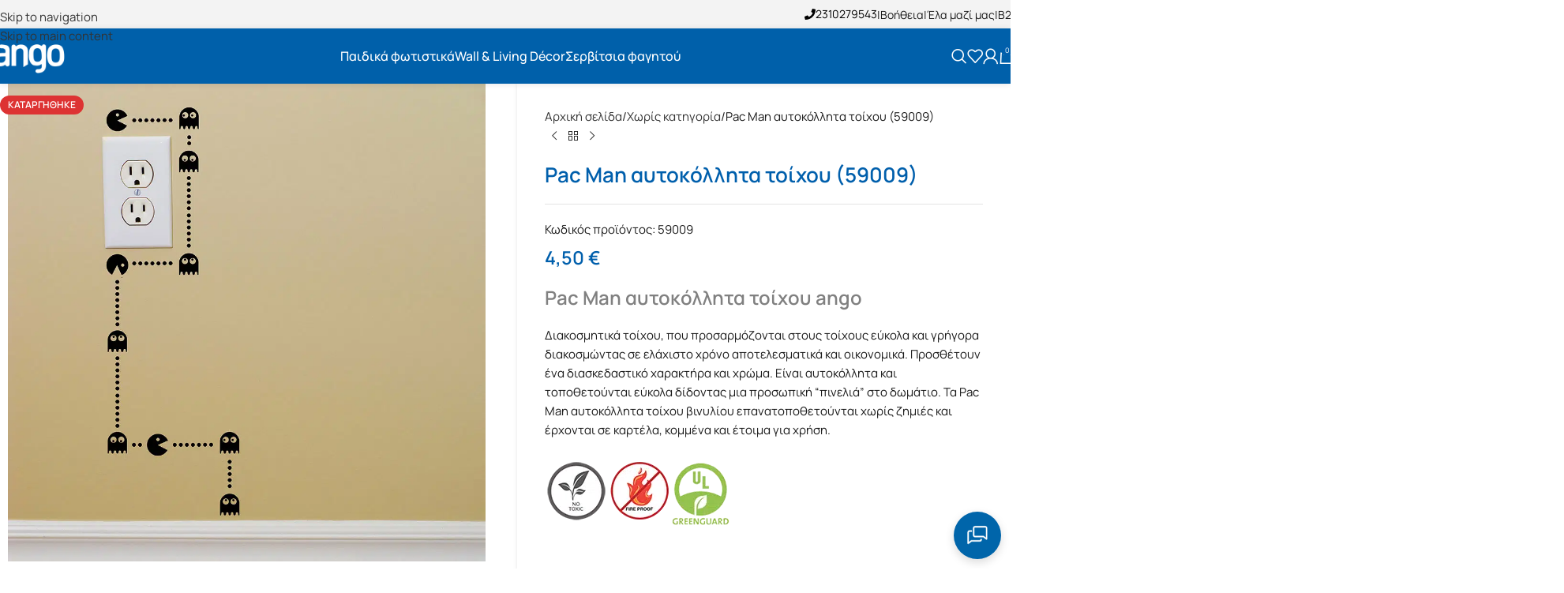

--- FILE ---
content_type: text/html; charset=UTF-8
request_url: https://ango.gr/product/pac-man-%CE%B1%CF%85%CF%84%CE%BF%CE%BA%CF%8C%CE%BB%CE%BB%CE%B7%CF%84%CE%B1-%CF%84%CE%BF%CE%AF%CF%87%CE%BF%CF%85/
body_size: 79834
content:
<!DOCTYPE html>
<html lang="el" prefix="og: https://ogp.me/ns#">
<head><meta charset="UTF-8"><script>if(navigator.userAgent.match(/MSIE|Internet Explorer/i)||navigator.userAgent.match(/Trident\/7\..*?rv:11/i)){var href=document.location.href;if(!href.match(/[?&]nowprocket/)){if(href.indexOf("?")==-1){if(href.indexOf("#")==-1){document.location.href=href+"?nowprocket=1"}else{document.location.href=href.replace("#","?nowprocket=1#")}}else{if(href.indexOf("#")==-1){document.location.href=href+"&nowprocket=1"}else{document.location.href=href.replace("#","&nowprocket=1#")}}}}</script><script>(()=>{class RocketLazyLoadScripts{constructor(){this.v="2.0.4",this.userEvents=["keydown","keyup","mousedown","mouseup","mousemove","mouseover","mouseout","touchmove","touchstart","touchend","touchcancel","wheel","click","dblclick","input"],this.attributeEvents=["onblur","onclick","oncontextmenu","ondblclick","onfocus","onmousedown","onmouseenter","onmouseleave","onmousemove","onmouseout","onmouseover","onmouseup","onmousewheel","onscroll","onsubmit"]}async t(){this.i(),this.o(),/iP(ad|hone)/.test(navigator.userAgent)&&this.h(),this.u(),this.l(this),this.m(),this.k(this),this.p(this),this._(),await Promise.all([this.R(),this.L()]),this.lastBreath=Date.now(),this.S(this),this.P(),this.D(),this.O(),this.M(),await this.C(this.delayedScripts.normal),await this.C(this.delayedScripts.defer),await this.C(this.delayedScripts.async),await this.T(),await this.F(),await this.j(),await this.A(),window.dispatchEvent(new Event("rocket-allScriptsLoaded")),this.everythingLoaded=!0,this.lastTouchEnd&&await new Promise(t=>setTimeout(t,500-Date.now()+this.lastTouchEnd)),this.I(),this.H(),this.U(),this.W()}i(){this.CSPIssue=sessionStorage.getItem("rocketCSPIssue"),document.addEventListener("securitypolicyviolation",t=>{this.CSPIssue||"script-src-elem"!==t.violatedDirective||"data"!==t.blockedURI||(this.CSPIssue=!0,sessionStorage.setItem("rocketCSPIssue",!0))},{isRocket:!0})}o(){window.addEventListener("pageshow",t=>{this.persisted=t.persisted,this.realWindowLoadedFired=!0},{isRocket:!0}),window.addEventListener("pagehide",()=>{this.onFirstUserAction=null},{isRocket:!0})}h(){let t;function e(e){t=e}window.addEventListener("touchstart",e,{isRocket:!0}),window.addEventListener("touchend",function i(o){o.changedTouches[0]&&t.changedTouches[0]&&Math.abs(o.changedTouches[0].pageX-t.changedTouches[0].pageX)<10&&Math.abs(o.changedTouches[0].pageY-t.changedTouches[0].pageY)<10&&o.timeStamp-t.timeStamp<200&&(window.removeEventListener("touchstart",e,{isRocket:!0}),window.removeEventListener("touchend",i,{isRocket:!0}),"INPUT"===o.target.tagName&&"text"===o.target.type||(o.target.dispatchEvent(new TouchEvent("touchend",{target:o.target,bubbles:!0})),o.target.dispatchEvent(new MouseEvent("mouseover",{target:o.target,bubbles:!0})),o.target.dispatchEvent(new PointerEvent("click",{target:o.target,bubbles:!0,cancelable:!0,detail:1,clientX:o.changedTouches[0].clientX,clientY:o.changedTouches[0].clientY})),event.preventDefault()))},{isRocket:!0})}q(t){this.userActionTriggered||("mousemove"!==t.type||this.firstMousemoveIgnored?"keyup"===t.type||"mouseover"===t.type||"mouseout"===t.type||(this.userActionTriggered=!0,this.onFirstUserAction&&this.onFirstUserAction()):this.firstMousemoveIgnored=!0),"click"===t.type&&t.preventDefault(),t.stopPropagation(),t.stopImmediatePropagation(),"touchstart"===this.lastEvent&&"touchend"===t.type&&(this.lastTouchEnd=Date.now()),"click"===t.type&&(this.lastTouchEnd=0),this.lastEvent=t.type,t.composedPath&&t.composedPath()[0].getRootNode()instanceof ShadowRoot&&(t.rocketTarget=t.composedPath()[0]),this.savedUserEvents.push(t)}u(){this.savedUserEvents=[],this.userEventHandler=this.q.bind(this),this.userEvents.forEach(t=>window.addEventListener(t,this.userEventHandler,{passive:!1,isRocket:!0})),document.addEventListener("visibilitychange",this.userEventHandler,{isRocket:!0})}U(){this.userEvents.forEach(t=>window.removeEventListener(t,this.userEventHandler,{passive:!1,isRocket:!0})),document.removeEventListener("visibilitychange",this.userEventHandler,{isRocket:!0}),this.savedUserEvents.forEach(t=>{(t.rocketTarget||t.target).dispatchEvent(new window[t.constructor.name](t.type,t))})}m(){const t="return false",e=Array.from(this.attributeEvents,t=>"data-rocket-"+t),i="["+this.attributeEvents.join("],[")+"]",o="[data-rocket-"+this.attributeEvents.join("],[data-rocket-")+"]",s=(e,i,o)=>{o&&o!==t&&(e.setAttribute("data-rocket-"+i,o),e["rocket"+i]=new Function("event",o),e.setAttribute(i,t))};new MutationObserver(t=>{for(const n of t)"attributes"===n.type&&(n.attributeName.startsWith("data-rocket-")||this.everythingLoaded?n.attributeName.startsWith("data-rocket-")&&this.everythingLoaded&&this.N(n.target,n.attributeName.substring(12)):s(n.target,n.attributeName,n.target.getAttribute(n.attributeName))),"childList"===n.type&&n.addedNodes.forEach(t=>{if(t.nodeType===Node.ELEMENT_NODE)if(this.everythingLoaded)for(const i of[t,...t.querySelectorAll(o)])for(const t of i.getAttributeNames())e.includes(t)&&this.N(i,t.substring(12));else for(const e of[t,...t.querySelectorAll(i)])for(const t of e.getAttributeNames())this.attributeEvents.includes(t)&&s(e,t,e.getAttribute(t))})}).observe(document,{subtree:!0,childList:!0,attributeFilter:[...this.attributeEvents,...e]})}I(){this.attributeEvents.forEach(t=>{document.querySelectorAll("[data-rocket-"+t+"]").forEach(e=>{this.N(e,t)})})}N(t,e){const i=t.getAttribute("data-rocket-"+e);i&&(t.setAttribute(e,i),t.removeAttribute("data-rocket-"+e))}k(t){Object.defineProperty(HTMLElement.prototype,"onclick",{get(){return this.rocketonclick||null},set(e){this.rocketonclick=e,this.setAttribute(t.everythingLoaded?"onclick":"data-rocket-onclick","this.rocketonclick(event)")}})}S(t){function e(e,i){let o=e[i];e[i]=null,Object.defineProperty(e,i,{get:()=>o,set(s){t.everythingLoaded?o=s:e["rocket"+i]=o=s}})}e(document,"onreadystatechange"),e(window,"onload"),e(window,"onpageshow");try{Object.defineProperty(document,"readyState",{get:()=>t.rocketReadyState,set(e){t.rocketReadyState=e},configurable:!0}),document.readyState="loading"}catch(t){console.log("WPRocket DJE readyState conflict, bypassing")}}l(t){this.originalAddEventListener=EventTarget.prototype.addEventListener,this.originalRemoveEventListener=EventTarget.prototype.removeEventListener,this.savedEventListeners=[],EventTarget.prototype.addEventListener=function(e,i,o){o&&o.isRocket||!t.B(e,this)&&!t.userEvents.includes(e)||t.B(e,this)&&!t.userActionTriggered||e.startsWith("rocket-")||t.everythingLoaded?t.originalAddEventListener.call(this,e,i,o):(t.savedEventListeners.push({target:this,remove:!1,type:e,func:i,options:o}),"mouseenter"!==e&&"mouseleave"!==e||t.originalAddEventListener.call(this,e,t.savedUserEvents.push,o))},EventTarget.prototype.removeEventListener=function(e,i,o){o&&o.isRocket||!t.B(e,this)&&!t.userEvents.includes(e)||t.B(e,this)&&!t.userActionTriggered||e.startsWith("rocket-")||t.everythingLoaded?t.originalRemoveEventListener.call(this,e,i,o):t.savedEventListeners.push({target:this,remove:!0,type:e,func:i,options:o})}}J(t,e){this.savedEventListeners=this.savedEventListeners.filter(i=>{let o=i.type,s=i.target||window;return e!==o||t!==s||(this.B(o,s)&&(i.type="rocket-"+o),this.$(i),!1)})}H(){EventTarget.prototype.addEventListener=this.originalAddEventListener,EventTarget.prototype.removeEventListener=this.originalRemoveEventListener,this.savedEventListeners.forEach(t=>this.$(t))}$(t){t.remove?this.originalRemoveEventListener.call(t.target,t.type,t.func,t.options):this.originalAddEventListener.call(t.target,t.type,t.func,t.options)}p(t){let e;function i(e){return t.everythingLoaded?e:e.split(" ").map(t=>"load"===t||t.startsWith("load.")?"rocket-jquery-load":t).join(" ")}function o(o){function s(e){const s=o.fn[e];o.fn[e]=o.fn.init.prototype[e]=function(){return this[0]===window&&t.userActionTriggered&&("string"==typeof arguments[0]||arguments[0]instanceof String?arguments[0]=i(arguments[0]):"object"==typeof arguments[0]&&Object.keys(arguments[0]).forEach(t=>{const e=arguments[0][t];delete arguments[0][t],arguments[0][i(t)]=e})),s.apply(this,arguments),this}}if(o&&o.fn&&!t.allJQueries.includes(o)){const e={DOMContentLoaded:[],"rocket-DOMContentLoaded":[]};for(const t in e)document.addEventListener(t,()=>{e[t].forEach(t=>t())},{isRocket:!0});o.fn.ready=o.fn.init.prototype.ready=function(i){function s(){parseInt(o.fn.jquery)>2?setTimeout(()=>i.bind(document)(o)):i.bind(document)(o)}return"function"==typeof i&&(t.realDomReadyFired?!t.userActionTriggered||t.fauxDomReadyFired?s():e["rocket-DOMContentLoaded"].push(s):e.DOMContentLoaded.push(s)),o([])},s("on"),s("one"),s("off"),t.allJQueries.push(o)}e=o}t.allJQueries=[],o(window.jQuery),Object.defineProperty(window,"jQuery",{get:()=>e,set(t){o(t)}})}P(){const t=new Map;document.write=document.writeln=function(e){const i=document.currentScript,o=document.createRange(),s=i.parentElement;let n=t.get(i);void 0===n&&(n=i.nextSibling,t.set(i,n));const c=document.createDocumentFragment();o.setStart(c,0),c.appendChild(o.createContextualFragment(e)),s.insertBefore(c,n)}}async R(){return new Promise(t=>{this.userActionTriggered?t():this.onFirstUserAction=t})}async L(){return new Promise(t=>{document.addEventListener("DOMContentLoaded",()=>{this.realDomReadyFired=!0,t()},{isRocket:!0})})}async j(){return this.realWindowLoadedFired?Promise.resolve():new Promise(t=>{window.addEventListener("load",t,{isRocket:!0})})}M(){this.pendingScripts=[];this.scriptsMutationObserver=new MutationObserver(t=>{for(const e of t)e.addedNodes.forEach(t=>{"SCRIPT"!==t.tagName||t.noModule||t.isWPRocket||this.pendingScripts.push({script:t,promise:new Promise(e=>{const i=()=>{const i=this.pendingScripts.findIndex(e=>e.script===t);i>=0&&this.pendingScripts.splice(i,1),e()};t.addEventListener("load",i,{isRocket:!0}),t.addEventListener("error",i,{isRocket:!0}),setTimeout(i,1e3)})})})}),this.scriptsMutationObserver.observe(document,{childList:!0,subtree:!0})}async F(){await this.X(),this.pendingScripts.length?(await this.pendingScripts[0].promise,await this.F()):this.scriptsMutationObserver.disconnect()}D(){this.delayedScripts={normal:[],async:[],defer:[]},document.querySelectorAll("script[type$=rocketlazyloadscript]").forEach(t=>{t.hasAttribute("data-rocket-src")?t.hasAttribute("async")&&!1!==t.async?this.delayedScripts.async.push(t):t.hasAttribute("defer")&&!1!==t.defer||"module"===t.getAttribute("data-rocket-type")?this.delayedScripts.defer.push(t):this.delayedScripts.normal.push(t):this.delayedScripts.normal.push(t)})}async _(){await this.L();let t=[];document.querySelectorAll("script[type$=rocketlazyloadscript][data-rocket-src]").forEach(e=>{let i=e.getAttribute("data-rocket-src");if(i&&!i.startsWith("data:")){i.startsWith("//")&&(i=location.protocol+i);try{const o=new URL(i).origin;o!==location.origin&&t.push({src:o,crossOrigin:e.crossOrigin||"module"===e.getAttribute("data-rocket-type")})}catch(t){}}}),t=[...new Map(t.map(t=>[JSON.stringify(t),t])).values()],this.Y(t,"preconnect")}async G(t){if(await this.K(),!0!==t.noModule||!("noModule"in HTMLScriptElement.prototype))return new Promise(e=>{let i;function o(){(i||t).setAttribute("data-rocket-status","executed"),e()}try{if(navigator.userAgent.includes("Firefox/")||""===navigator.vendor||this.CSPIssue)i=document.createElement("script"),[...t.attributes].forEach(t=>{let e=t.nodeName;"type"!==e&&("data-rocket-type"===e&&(e="type"),"data-rocket-src"===e&&(e="src"),i.setAttribute(e,t.nodeValue))}),t.text&&(i.text=t.text),t.nonce&&(i.nonce=t.nonce),i.hasAttribute("src")?(i.addEventListener("load",o,{isRocket:!0}),i.addEventListener("error",()=>{i.setAttribute("data-rocket-status","failed-network"),e()},{isRocket:!0}),setTimeout(()=>{i.isConnected||e()},1)):(i.text=t.text,o()),i.isWPRocket=!0,t.parentNode.replaceChild(i,t);else{const i=t.getAttribute("data-rocket-type"),s=t.getAttribute("data-rocket-src");i?(t.type=i,t.removeAttribute("data-rocket-type")):t.removeAttribute("type"),t.addEventListener("load",o,{isRocket:!0}),t.addEventListener("error",i=>{this.CSPIssue&&i.target.src.startsWith("data:")?(console.log("WPRocket: CSP fallback activated"),t.removeAttribute("src"),this.G(t).then(e)):(t.setAttribute("data-rocket-status","failed-network"),e())},{isRocket:!0}),s?(t.fetchPriority="high",t.removeAttribute("data-rocket-src"),t.src=s):t.src="data:text/javascript;base64,"+window.btoa(unescape(encodeURIComponent(t.text)))}}catch(i){t.setAttribute("data-rocket-status","failed-transform"),e()}});t.setAttribute("data-rocket-status","skipped")}async C(t){const e=t.shift();return e?(e.isConnected&&await this.G(e),this.C(t)):Promise.resolve()}O(){this.Y([...this.delayedScripts.normal,...this.delayedScripts.defer,...this.delayedScripts.async],"preload")}Y(t,e){this.trash=this.trash||[];let i=!0;var o=document.createDocumentFragment();t.forEach(t=>{const s=t.getAttribute&&t.getAttribute("data-rocket-src")||t.src;if(s&&!s.startsWith("data:")){const n=document.createElement("link");n.href=s,n.rel=e,"preconnect"!==e&&(n.as="script",n.fetchPriority=i?"high":"low"),t.getAttribute&&"module"===t.getAttribute("data-rocket-type")&&(n.crossOrigin=!0),t.crossOrigin&&(n.crossOrigin=t.crossOrigin),t.integrity&&(n.integrity=t.integrity),t.nonce&&(n.nonce=t.nonce),o.appendChild(n),this.trash.push(n),i=!1}}),document.head.appendChild(o)}W(){this.trash.forEach(t=>t.remove())}async T(){try{document.readyState="interactive"}catch(t){}this.fauxDomReadyFired=!0;try{await this.K(),this.J(document,"readystatechange"),document.dispatchEvent(new Event("rocket-readystatechange")),await this.K(),document.rocketonreadystatechange&&document.rocketonreadystatechange(),await this.K(),this.J(document,"DOMContentLoaded"),document.dispatchEvent(new Event("rocket-DOMContentLoaded")),await this.K(),this.J(window,"DOMContentLoaded"),window.dispatchEvent(new Event("rocket-DOMContentLoaded"))}catch(t){console.error(t)}}async A(){try{document.readyState="complete"}catch(t){}try{await this.K(),this.J(document,"readystatechange"),document.dispatchEvent(new Event("rocket-readystatechange")),await this.K(),document.rocketonreadystatechange&&document.rocketonreadystatechange(),await this.K(),this.J(window,"load"),window.dispatchEvent(new Event("rocket-load")),await this.K(),window.rocketonload&&window.rocketonload(),await this.K(),this.allJQueries.forEach(t=>t(window).trigger("rocket-jquery-load")),await this.K(),this.J(window,"pageshow");const t=new Event("rocket-pageshow");t.persisted=this.persisted,window.dispatchEvent(t),await this.K(),window.rocketonpageshow&&window.rocketonpageshow({persisted:this.persisted})}catch(t){console.error(t)}}async K(){Date.now()-this.lastBreath>45&&(await this.X(),this.lastBreath=Date.now())}async X(){return document.hidden?new Promise(t=>setTimeout(t)):new Promise(t=>requestAnimationFrame(t))}B(t,e){return e===document&&"readystatechange"===t||(e===document&&"DOMContentLoaded"===t||(e===window&&"DOMContentLoaded"===t||(e===window&&"load"===t||e===window&&"pageshow"===t)))}static run(){(new RocketLazyLoadScripts).t()}}RocketLazyLoadScripts.run()})();</script>
	
	<link rel="profile" href="https://gmpg.org/xfn/11">
	<link rel="pingback" href="https://ango.gr/xmlrpc.php">

	
<!-- Search Engine Optimization by Rank Math - https://rankmath.com/ -->
<title>Pac Man αυτοκόλλητα τοίχου (59009) - ango - παιδικά φωτιστικά, διακοσμητικά</title>
<link data-rocket-prefetch href="https://www.gstatic.com" rel="dns-prefetch">
<link data-rocket-prefetch href="https://cdnjs.cloudflare.com" rel="dns-prefetch">
<link data-rocket-prefetch href="https://www.googletagmanager.com" rel="dns-prefetch">
<link data-rocket-prefetch href="https://maps.googleapis.com" rel="dns-prefetch">
<link data-rocket-prefetch href="https://www.google.com" rel="dns-prefetch">
<link crossorigin data-rocket-preload as="font" href="https://ango.gr/wp-content/uploads/2023/04/Manrope-Light-1.woff2" rel="preload">
<link crossorigin data-rocket-preload as="font" href="https://ango.gr/wp-content/uploads/2023/04/Manrope-Regular.woff2" rel="preload">
<link crossorigin data-rocket-preload as="font" href="https://ango.gr/wp-content/uploads/2023/04/Manrope-Medium.woff2" rel="preload">
<link crossorigin data-rocket-preload as="font" href="https://ango.gr/wp-content/uploads/2023/04/Manrope-SemiBold.woff2" rel="preload"><link rel="preload" data-rocket-preload as="image" href="https://ango.gr/wp-content/uploads/2021/08/WALL_DECOR_VINYL.png" fetchpriority="high">
<meta name="description" content="Pac Man αυτοκόλλητα τοίχου ango Διακοσμητικά τοίχου, που προσαρμόζονται στους τοίχους εύκολα και γρήγορα διακοσμώντας σε ελάχιστο χρόνο αποτελεσματικά και οικονομικά. Προσθέτουν ένα διασκεδαστικό χαρακτήρα και χρώμα. Είναι αυτοκόλλητα και τοποθετούνται εύκολα δίδοντας μια προσωπική “πινελιά” στο δωμάτιο. Τα Pac Man αυτοκόλλητα τοίχου βινυλίου επανατοποθετούνται χωρίς ζημιές και έρχονται σε καρτέλα, κομμένα και έτοιμα για χρήση. &nbsp;"/>
<meta name="robots" content="follow, index, max-snippet:-1, max-video-preview:-1, max-image-preview:large"/>
<link rel="canonical" href="https://ango.gr/product/pac-man-%ce%b1%cf%85%cf%84%ce%bf%ce%ba%cf%8c%ce%bb%ce%bb%ce%b7%cf%84%ce%b1-%cf%84%ce%bf%ce%af%cf%87%ce%bf%cf%85/" />
<meta property="og:locale" content="el_GR" />
<meta property="og:type" content="product" />
<meta property="og:title" content="Pac Man αυτοκόλλητα τοίχου (59009) - ango - παιδικά φωτιστικά, διακοσμητικά" />
<meta property="og:description" content="Pac Man αυτοκόλλητα τοίχου ango Διακοσμητικά τοίχου, που προσαρμόζονται στους τοίχους εύκολα και γρήγορα διακοσμώντας σε ελάχιστο χρόνο αποτελεσματικά και οικονομικά. Προσθέτουν ένα διασκεδαστικό χαρακτήρα και χρώμα. Είναι αυτοκόλλητα και τοποθετούνται εύκολα δίδοντας μια προσωπική “πινελιά” στο δωμάτιο. Τα Pac Man αυτοκόλλητα τοίχου βινυλίου επανατοποθετούνται χωρίς ζημιές και έρχονται σε καρτέλα, κομμένα και έτοιμα για χρήση. &nbsp;" />
<meta property="og:url" content="https://ango.gr/product/pac-man-%ce%b1%cf%85%cf%84%ce%bf%ce%ba%cf%8c%ce%bb%ce%bb%ce%b7%cf%84%ce%b1-%cf%84%ce%bf%ce%af%cf%87%ce%bf%cf%85/" />
<meta property="og:site_name" content="ango - παιδικά φωτιστικά, διακοσμητικά" />
<meta property="og:updated_time" content="2026-01-12T18:33:16+02:00" />
<meta property="og:image" content="https://ango.gr/wp-content/uploads/2022/02/59009_RH.jpg" />
<meta property="og:image:secure_url" content="https://ango.gr/wp-content/uploads/2022/02/59009_RH.jpg" />
<meta property="og:image:width" content="1000" />
<meta property="og:image:height" content="1000" />
<meta property="og:image:alt" content="PAC MAN βινυλίου αυτοκόλλητα τοίχου" />
<meta property="og:image:type" content="image/jpeg" />
<meta property="product:price:amount" content="4.50" />
<meta property="product:price:currency" content="EUR" />
<meta name="twitter:card" content="summary_large_image" />
<meta name="twitter:title" content="Pac Man αυτοκόλλητα τοίχου (59009) - ango - παιδικά φωτιστικά, διακοσμητικά" />
<meta name="twitter:description" content="Pac Man αυτοκόλλητα τοίχου ango Διακοσμητικά τοίχου, που προσαρμόζονται στους τοίχους εύκολα και γρήγορα διακοσμώντας σε ελάχιστο χρόνο αποτελεσματικά και οικονομικά. Προσθέτουν ένα διασκεδαστικό χαρακτήρα και χρώμα. Είναι αυτοκόλλητα και τοποθετούνται εύκολα δίδοντας μια προσωπική “πινελιά” στο δωμάτιο. Τα Pac Man αυτοκόλλητα τοίχου βινυλίου επανατοποθετούνται χωρίς ζημιές και έρχονται σε καρτέλα, κομμένα και έτοιμα για χρήση. &nbsp;" />
<meta name="twitter:image" content="https://ango.gr/wp-content/uploads/2022/02/59009_RH.jpg" />
<meta name="twitter:label1" content="Price" />
<meta name="twitter:data1" content="4,50&nbsp;&euro;" />
<meta name="twitter:label2" content="Availability" />
<meta name="twitter:data2" content="Καταργήθηκε" />
<script type="application/ld+json" class="rank-math-schema">{"@context":"https://schema.org","@graph":[{"@type":"Place","@id":"https://ango.gr/#place","address":{"@type":"PostalAddress","streetAddress":"9 Mylona D. street","addressRegion":"Thessaloniki","postalCode":"54636","addressCountry":"Greece"}},{"@type":["HomeGoodsStore","Organization"],"@id":"https://ango.gr/#organization","name":"Ango - \u03a6\u03c9\u03c4\u03b9\u03c3\u03c4\u03b9\u03ba\u03ac, \u0388\u03c0\u03b9\u03c0\u03bb\u03b1, \u0394\u03b9\u03b1\u03ba\u03bf\u03c3\u03bc\u03b7\u03c4\u03b9\u03ba\u03ac","url":"https://pixelhub.eu/demos/ango","email":"ango@ango.gr","address":{"@type":"PostalAddress","streetAddress":"9 Mylona D. street","addressRegion":"Thessaloniki","postalCode":"54636","addressCountry":"Greece"},"logo":{"@type":"ImageObject","@id":"https://ango.gr/#logo","url":"https://ango.gr/wp-content/uploads/2014/12/ango_logoo.png","contentUrl":"https://ango.gr/wp-content/uploads/2014/12/ango_logoo.png","caption":"ango - \u03c0\u03b1\u03b9\u03b4\u03b9\u03ba\u03ac \u03c6\u03c9\u03c4\u03b9\u03c3\u03c4\u03b9\u03ba\u03ac, \u03b4\u03b9\u03b1\u03ba\u03bf\u03c3\u03bc\u03b7\u03c4\u03b9\u03ba\u03ac","inLanguage":"el","width":"250","height":"100"},"openingHours":["Monday,Tuesday,Wednesday,Thursday 08:00-16:00","Friday 10:00-14:30"],"location":{"@id":"https://ango.gr/#place"},"image":{"@id":"https://ango.gr/#logo"},"telephone":"+302310279543"},{"@type":"WebSite","@id":"https://ango.gr/#website","url":"https://ango.gr","name":"ango - \u03c0\u03b1\u03b9\u03b4\u03b9\u03ba\u03ac \u03c6\u03c9\u03c4\u03b9\u03c3\u03c4\u03b9\u03ba\u03ac, \u03b4\u03b9\u03b1\u03ba\u03bf\u03c3\u03bc\u03b7\u03c4\u03b9\u03ba\u03ac","publisher":{"@id":"https://ango.gr/#organization"},"inLanguage":"el"},{"@type":"ImageObject","@id":"https://ango.gr/wp-content/uploads/2022/02/59009_RH.jpg","url":"https://ango.gr/wp-content/uploads/2022/02/59009_RH.jpg","width":"1000","height":"1000","caption":"PAC MAN \u03b2\u03b9\u03bd\u03c5\u03bb\u03af\u03bf\u03c5 \u03b1\u03c5\u03c4\u03bf\u03ba\u03cc\u03bb\u03bb\u03b7\u03c4\u03b1 \u03c4\u03bf\u03af\u03c7\u03bf\u03c5","inLanguage":"el"},{"@type":"ItemPage","@id":"https://ango.gr/product/pac-man-%ce%b1%cf%85%cf%84%ce%bf%ce%ba%cf%8c%ce%bb%ce%bb%ce%b7%cf%84%ce%b1-%cf%84%ce%bf%ce%af%cf%87%ce%bf%cf%85/#webpage","url":"https://ango.gr/product/pac-man-%ce%b1%cf%85%cf%84%ce%bf%ce%ba%cf%8c%ce%bb%ce%bb%ce%b7%cf%84%ce%b1-%cf%84%ce%bf%ce%af%cf%87%ce%bf%cf%85/","name":"Pac Man \u03b1\u03c5\u03c4\u03bf\u03ba\u03cc\u03bb\u03bb\u03b7\u03c4\u03b1 \u03c4\u03bf\u03af\u03c7\u03bf\u03c5 (59009) - ango - \u03c0\u03b1\u03b9\u03b4\u03b9\u03ba\u03ac \u03c6\u03c9\u03c4\u03b9\u03c3\u03c4\u03b9\u03ba\u03ac, \u03b4\u03b9\u03b1\u03ba\u03bf\u03c3\u03bc\u03b7\u03c4\u03b9\u03ba\u03ac","datePublished":"2021-02-09T11:54:11+02:00","dateModified":"2026-01-12T18:33:16+02:00","isPartOf":{"@id":"https://ango.gr/#website"},"primaryImageOfPage":{"@id":"https://ango.gr/wp-content/uploads/2022/02/59009_RH.jpg"},"inLanguage":"el"},{"@type":"Product","name":"Pac Man \u03b1\u03c5\u03c4\u03bf\u03ba\u03cc\u03bb\u03bb\u03b7\u03c4\u03b1 \u03c4\u03bf\u03af\u03c7\u03bf\u03c5 (59009) - ango - \u03c0\u03b1\u03b9\u03b4\u03b9\u03ba\u03ac \u03c6\u03c9\u03c4\u03b9\u03c3\u03c4\u03b9\u03ba\u03ac, \u03b4\u03b9\u03b1\u03ba\u03bf\u03c3\u03bc\u03b7\u03c4\u03b9\u03ba\u03ac","description":"Pac Man \u03b1\u03c5\u03c4\u03bf\u03ba\u03cc\u03bb\u03bb\u03b7\u03c4\u03b1 \u03c4\u03bf\u03af\u03c7\u03bf\u03c5 ango \u0394\u03b9\u03b1\u03ba\u03bf\u03c3\u03bc\u03b7\u03c4\u03b9\u03ba\u03ac \u03c4\u03bf\u03af\u03c7\u03bf\u03c5, \u03c0\u03bf\u03c5 \u03c0\u03c1\u03bf\u03c3\u03b1\u03c1\u03bc\u03cc\u03b6\u03bf\u03bd\u03c4\u03b1\u03b9 \u03c3\u03c4\u03bf\u03c5\u03c2 \u03c4\u03bf\u03af\u03c7\u03bf\u03c5\u03c2 \u03b5\u03cd\u03ba\u03bf\u03bb\u03b1 \u03ba\u03b1\u03b9 \u03b3\u03c1\u03ae\u03b3\u03bf\u03c1\u03b1 \u03b4\u03b9\u03b1\u03ba\u03bf\u03c3\u03bc\u03ce\u03bd\u03c4\u03b1\u03c2 \u03c3\u03b5 \u03b5\u03bb\u03ac\u03c7\u03b9\u03c3\u03c4\u03bf \u03c7\u03c1\u03cc\u03bd\u03bf \u03b1\u03c0\u03bf\u03c4\u03b5\u03bb\u03b5\u03c3\u03bc\u03b1\u03c4\u03b9\u03ba\u03ac \u03ba\u03b1\u03b9 \u03bf\u03b9\u03ba\u03bf\u03bd\u03bf\u03bc\u03b9\u03ba\u03ac. \u03a0\u03c1\u03bf\u03c3\u03b8\u03ad\u03c4\u03bf\u03c5\u03bd \u03ad\u03bd\u03b1 \u03b4\u03b9\u03b1\u03c3\u03ba\u03b5\u03b4\u03b1\u03c3\u03c4\u03b9\u03ba\u03cc \u03c7\u03b1\u03c1\u03b1\u03ba\u03c4\u03ae\u03c1\u03b1 \u03ba\u03b1\u03b9 \u03c7\u03c1\u03ce\u03bc\u03b1. \u0395\u03af\u03bd\u03b1\u03b9 \u03b1\u03c5\u03c4\u03bf\u03ba\u03cc\u03bb\u03bb\u03b7\u03c4\u03b1 \u03ba\u03b1\u03b9 \u03c4\u03bf\u03c0\u03bf\u03b8\u03b5\u03c4\u03bf\u03cd\u03bd\u03c4\u03b1\u03b9 \u03b5\u03cd\u03ba\u03bf\u03bb\u03b1 \u03b4\u03af\u03b4\u03bf\u03bd\u03c4\u03b1\u03c2 \u03bc\u03b9\u03b1 \u03c0\u03c1\u03bf\u03c3\u03c9\u03c0\u03b9\u03ba\u03ae \u201c\u03c0\u03b9\u03bd\u03b5\u03bb\u03b9\u03ac\u201d \u03c3\u03c4\u03bf \u03b4\u03c9\u03bc\u03ac\u03c4\u03b9\u03bf. \u03a4\u03b1 Pac Man \u03b1\u03c5\u03c4\u03bf\u03ba\u03cc\u03bb\u03bb\u03b7\u03c4\u03b1 \u03c4\u03bf\u03af\u03c7\u03bf\u03c5 \u03b2\u03b9\u03bd\u03c5\u03bb\u03af\u03bf\u03c5 \u03b5\u03c0\u03b1\u03bd\u03b1\u03c4\u03bf\u03c0\u03bf\u03b8\u03b5\u03c4\u03bf\u03cd\u03bd\u03c4\u03b1\u03b9 \u03c7\u03c9\u03c1\u03af\u03c2 \u03b6\u03b7\u03bc\u03b9\u03ad\u03c2 \u03ba\u03b1\u03b9 \u03ad\u03c1\u03c7\u03bf\u03bd\u03c4\u03b1\u03b9 \u03c3\u03b5 \u03ba\u03b1\u03c1\u03c4\u03ad\u03bb\u03b1, \u03ba\u03bf\u03bc\u03bc\u03ad\u03bd\u03b1 \u03ba\u03b1\u03b9 \u03ad\u03c4\u03bf\u03b9\u03bc\u03b1 \u03b3\u03b9\u03b1 \u03c7\u03c1\u03ae\u03c3\u03b7. &nbsp;","sku":"59009","category":"\u03a7\u03c9\u03c1\u03af\u03c2 \u03ba\u03b1\u03c4\u03b7\u03b3\u03bf\u03c1\u03af\u03b1","mainEntityOfPage":{"@id":"https://ango.gr/product/pac-man-%ce%b1%cf%85%cf%84%ce%bf%ce%ba%cf%8c%ce%bb%ce%bb%ce%b7%cf%84%ce%b1-%cf%84%ce%bf%ce%af%cf%87%ce%bf%cf%85/#webpage"},"weight":{"@type":"QuantitativeValue","unitCode":"KGM","value":"100"},"height":{"@type":"QuantitativeValue","unitCode":"CMT","value":"0.1"},"width":{"@type":"QuantitativeValue","unitCode":"CMT","value":"15"},"depth":{"@type":"QuantitativeValue","unitCode":"CMT","value":"34"},"image":[{"@type":"ImageObject","url":"https://ango.gr/wp-content/uploads/2022/02/59009_RH.jpg","height":"1000","width":"1000"},{"@type":"ImageObject","url":"https://ango.gr/wp-content/uploads/2022/02/59009_SH.jpg","height":"1000","width":"1000"}],"offers":{"@type":"Offer","price":"4.50","priceCurrency":"EUR","priceValidUntil":"2027-12-31","availability":"http://schema.org/OutOfStock","itemCondition":"NewCondition","url":"https://ango.gr/product/pac-man-%ce%b1%cf%85%cf%84%ce%bf%ce%ba%cf%8c%ce%bb%ce%bb%ce%b7%cf%84%ce%b1-%cf%84%ce%bf%ce%af%cf%87%ce%bf%cf%85/","seller":{"@type":"Organization","@id":"https://ango.gr/","name":"ango - \u03c0\u03b1\u03b9\u03b4\u03b9\u03ba\u03ac \u03c6\u03c9\u03c4\u03b9\u03c3\u03c4\u03b9\u03ba\u03ac, \u03b4\u03b9\u03b1\u03ba\u03bf\u03c3\u03bc\u03b7\u03c4\u03b9\u03ba\u03ac","url":"https://ango.gr","logo":"https://ango.gr/wp-content/uploads/2014/12/ango_logoo.png"},"priceSpecification":{"price":"4.50","priceCurrency":"EUR","valueAddedTaxIncluded":"true"}},"color":"\u039c\u03b1\u03cd\u03c1\u03bf","@id":"https://ango.gr/product/pac-man-%ce%b1%cf%85%cf%84%ce%bf%ce%ba%cf%8c%ce%bb%ce%bb%ce%b7%cf%84%ce%b1-%cf%84%ce%bf%ce%af%cf%87%ce%bf%cf%85/#richSnippet"}]}</script>
<!-- /Rank Math WordPress SEO plugin -->

<link rel='dns-prefetch' href='//maps.googleapis.com' />
<link rel='dns-prefetch' href='//cdnjs.cloudflare.com' />

<link rel="alternate" type="application/rss+xml" title="Ροή RSS &raquo; ango - παιδικά φωτιστικά, διακοσμητικά" href="https://ango.gr/feed/" />
<link rel="alternate" type="application/rss+xml" title="Ροή Σχολίων &raquo; ango - παιδικά φωτιστικά, διακοσμητικά" href="https://ango.gr/comments/feed/" />
<link rel="alternate" type="application/rss+xml" title="Ροή Σχολίων ango - παιδικά φωτιστικά, διακοσμητικά &raquo; Pac Man αυτοκόλλητα τοίχου (59009)" href="https://ango.gr/product/pac-man-%ce%b1%cf%85%cf%84%ce%bf%ce%ba%cf%8c%ce%bb%ce%bb%ce%b7%cf%84%ce%b1-%cf%84%ce%bf%ce%af%cf%87%ce%bf%cf%85/feed/" />
<link rel="alternate" title="oEmbed (JSON)" type="application/json+oembed" href="https://ango.gr/wp-json/oembed/1.0/embed?url=https%3A%2F%2Fango.gr%2Fproduct%2Fpac-man-%25ce%25b1%25cf%2585%25cf%2584%25ce%25bf%25ce%25ba%25cf%258c%25ce%25bb%25ce%25bb%25ce%25b7%25cf%2584%25ce%25b1-%25cf%2584%25ce%25bf%25ce%25af%25cf%2587%25ce%25bf%25cf%2585%2F" />
<link rel="alternate" title="oEmbed (XML)" type="text/xml+oembed" href="https://ango.gr/wp-json/oembed/1.0/embed?url=https%3A%2F%2Fango.gr%2Fproduct%2Fpac-man-%25ce%25b1%25cf%2585%25cf%2584%25ce%25bf%25ce%25ba%25cf%258c%25ce%25bb%25ce%25bb%25ce%25b7%25cf%2584%25ce%25b1-%25cf%2584%25ce%25bf%25ce%25af%25cf%2587%25ce%25bf%25cf%2585%2F&#038;format=xml" />
<style id='wp-img-auto-sizes-contain-inline-css' type='text/css'>
img:is([sizes=auto i],[sizes^="auto," i]){contain-intrinsic-size:3000px 1500px}
/*# sourceURL=wp-img-auto-sizes-contain-inline-css */
</style>
<style id='safe-svg-svg-icon-style-inline-css' type='text/css'>
.safe-svg-cover{text-align:center}.safe-svg-cover .safe-svg-inside{display:inline-block;max-width:100%}.safe-svg-cover svg{fill:currentColor;height:100%;max-height:100%;max-width:100%;width:100%}

/*# sourceURL=https://ango.gr/wp-content/plugins/safe-svg/dist/safe-svg-block-frontend.css */
</style>
<style id='woo-product-table-product-table-style-inline-css' type='text/css'>
.wp-block-woo-product-table-product-table .wpt-block-notable-placeholder{background-color:#f0f0f0;border:1px dashed #ccc;color:#666;font-size:16px;padding:20px;text-align:center}

/*# sourceURL=https://ango.gr/wp-content/plugins/woo-product-table/build/ptoduct-table/style-index.css */
</style>
<style id='woo-product-table-tab-product-table-style-inline-css' type='text/css'>
.wpt-block-front-tab .tab-buttons{display:flex;flex-wrap:wrap;gap:5px;list-style:none;margin:0;padding:0}.wpt-block-front-tab .tab-button{background:#f1f1f1;border:1px solid #ccc;border-bottom:none;border-radius:5px 5px 0 0;cursor:pointer;list-style:none;margin-right:0;padding:10px 20px;transition:background .3s,color .3s}.wpt-block-front-tab .tab-button.active-tab{background:#fff;border-bottom:2px solid #fff;color:#333;font-weight:700;padding:9px 19px}.wpt-block-front-tab .tab-content{background:#fff;border:1px solid #ccc;border-radius:0 5px 5px 5px;display:none;padding:20px}.wpt-block-front-tab .tab-content.active-tab{display:block}.wpt-block-front-tab .tab-contents{margin-bottom:30px}.wpt-block-front-tab .tab-inside-post-content,.wpt-block-front-tab .tab-inside-pre-content{font-size:20px}

/*# sourceURL=https://ango.gr/wp-content/plugins/woo-product-table/build/tab-product-table/style-index.css */
</style>
<link rel='stylesheet' id='listeo-ai-chat-css' href='https://ango.gr/wp-content/plugins/ai-chat-search/assets/css/chatbot.css?ver=1.8.1' type='text/css' media='all' />
<style id='listeo-ai-chat-inline-css' type='text/css'>
:root { --ai-chat-primary-color: #0073ee; --ai-chat-primary-color-light: rgba(0, 115, 238, 0.1); }
/*# sourceURL=listeo-ai-chat-inline-css */
</style>
<link rel='stylesheet' id='listeo-ai-floating-chat-css' href='https://ango.gr/wp-content/plugins/ai-chat-search/assets/css/floating-chat.css?ver=1.8.1' type='text/css' media='all' />
<link rel='stylesheet' id='ai-chat-search-css' href='https://ango.gr/wp-content/plugins/ai-chat-search/assets/css/search.css?ver=1.8.1' type='text/css' media='all' />
<style id='woocommerce-inline-inline-css' type='text/css'>
.woocommerce form .form-row .required { visibility: visible; }
/*# sourceURL=woocommerce-inline-inline-css */
</style>
<link data-minify="1" rel='stylesheet' id='wordpress-store-locator-css' href='https://ango.gr/wp-content/cache/min/1/wp-content/plugins/wordpress-store-locator/public/css/wordpress-store-locator-public.css?ver=1769264044' type='text/css' media='all' />
<link rel='stylesheet' id='wordpress-store-locator-bootstrap-css' href='https://ango.gr/wp-content/plugins/wordpress-store-locator/public/css/bootstrap.min.css?ver=2.1.3' type='text/css' media='all' />
<link data-minify="1" rel='stylesheet' id='font-awesome-store-locator-css' href='https://ango.gr/wp-content/cache/min/1/ajax/libs/font-awesome/5.14.0/css/all.min.css?ver=1769264044' type='text/css' media='all' />
<link data-minify="1" rel='stylesheet' id='wordpress-store-locator-custom-css' href='https://ango.gr/wp-content/cache/min/1/wp-content/plugins/wordpress-store-locator/public/css/wordpress-store-locator-custom.css?ver=1769264044' type='text/css' media='all' />
<style id='wclt-dummy-handle-inline-css' type='text/css'>
.lead-time-separator{ padding: 0 8px; color: rgba(0,0,0,0.15) } .archive .stock .wclt_lead_time, .products .stock .wclt_lead_time {display: block!important}.wclt-display span.wclt_lead_time { display: inline-block; margin-top:.3rem} .wclt-display p.stock.wclt_lead_time { display:block; margin-top:1rem; }
/*# sourceURL=wclt-dummy-handle-inline-css */
</style>
<link rel='stylesheet' id='elementor-frontend-css' href='https://ango.gr/wp-content/plugins/elementor/assets/css/frontend.min.css?ver=3.34.2' type='text/css' media='all' />
<link rel='stylesheet' id='widget-icon-box-css' href='https://ango.gr/wp-content/plugins/elementor/assets/css/widget-icon-box.min.css?ver=3.34.2' type='text/css' media='all' />
<link rel='stylesheet' id='widget-image-css' href='https://ango.gr/wp-content/plugins/elementor/assets/css/widget-image.min.css?ver=3.34.2' type='text/css' media='all' />
<link data-minify="1" rel='stylesheet' id='elementor-post-43045-css' href='https://ango.gr/wp-content/cache/min/1/wp-content/uploads/elementor/css/post-43045.css?ver=1769264044' type='text/css' media='all' />
<link data-minify="1" rel='stylesheet' id='elementor-post-64376-css' href='https://ango.gr/wp-content/cache/min/1/wp-content/uploads/elementor/css/post-64376.css?ver=1769268582' type='text/css' media='all' />
<link data-minify="1" rel='stylesheet' id='elementor-post-48443-css' href='https://ango.gr/wp-content/cache/min/1/wp-content/uploads/elementor/css/post-48443.css?ver=1769264044' type='text/css' media='all' />
<link data-minify="1" rel='stylesheet' id='newsletter-css' href='https://ango.gr/wp-content/cache/min/1/wp-content/plugins/newsletter/style.css?ver=1769264044' type='text/css' media='all' />
<link data-minify="1" rel='stylesheet' id='wpt-fontello-css' href='https://ango.gr/wp-content/cache/min/1/wp-content/plugins/woo-product-table/assets/fontello/css/wptfontelo.css?ver=1769264074' type='text/css' media='all' />
<link data-minify="1" rel='stylesheet' id='animate-css' href='https://ango.gr/wp-content/cache/min/1/wp-content/plugins/woo-product-table/assets/fontello/css/animation.css?ver=1769264074' type='text/css' media='all' />
<link data-minify="1" rel='stylesheet' id='wpt-universal-css' href='https://ango.gr/wp-content/cache/background-css/1/ango.gr/wp-content/cache/min/1/wp-content/plugins/woo-product-table/assets/css/universal.css?ver=1769264074&wpr_t=1769275782' type='text/css' media='all' />
<link data-minify="1" rel='stylesheet' id='select2-css' href='https://ango.gr/wp-content/cache/min/1/wp-content/plugins/woocommerce/assets/css/select2.css?ver=1769264074' type='text/css' media='all' />
<link rel='stylesheet' id='mediaelement-css' href='https://ango.gr/wp-content/cache/background-css/1/ango.gr/wp-includes/js/mediaelement/mediaelementplayer-legacy.min.css?ver=4.2.17&wpr_t=1769275782' type='text/css' media='all' />
<link rel='stylesheet' id='wp-mediaelement-css' href='https://ango.gr/wp-includes/js/mediaelement/wp-mediaelement.min.css?ver=1627288e044b57eb3fc2a6d3bdcf3ad4' type='text/css' media='all' />
<link rel='stylesheet' id='wd-style-base-css' href='https://ango.gr/wp-content/cache/background-css/1/ango.gr/wp-content/themes/woodmart/css/parts/base.min.css?ver=8.3.9&wpr_t=1769275782' type='text/css' media='all' />
<link rel='stylesheet' id='wd-helpers-wpb-elem-css' href='https://ango.gr/wp-content/themes/woodmart/css/parts/helpers-wpb-elem.min.css?ver=8.3.9' type='text/css' media='all' />
<link rel='stylesheet' id='wd-elementor-base-css' href='https://ango.gr/wp-content/themes/woodmart/css/parts/int-elem-base.min.css?ver=8.3.9' type='text/css' media='all' />
<link rel='stylesheet' id='wd-elementor-pro-base-css' href='https://ango.gr/wp-content/themes/woodmart/css/parts/int-elementor-pro.min.css?ver=8.3.9' type='text/css' media='all' />
<link rel='stylesheet' id='wd-int-wordfence-css' href='https://ango.gr/wp-content/themes/woodmart/css/parts/int-wordfence.min.css?ver=8.3.9' type='text/css' media='all' />
<link rel='stylesheet' id='wd-woocommerce-base-css' href='https://ango.gr/wp-content/themes/woodmart/css/parts/woocommerce-base.min.css?ver=8.3.9' type='text/css' media='all' />
<link rel='stylesheet' id='wd-mod-star-rating-css' href='https://ango.gr/wp-content/themes/woodmart/css/parts/mod-star-rating.min.css?ver=8.3.9' type='text/css' media='all' />
<link rel='stylesheet' id='wd-woocommerce-block-notices-css' href='https://ango.gr/wp-content/themes/woodmart/css/parts/woo-mod-block-notices.min.css?ver=8.3.9' type='text/css' media='all' />
<link rel='stylesheet' id='wd-woo-mod-quantity-css' href='https://ango.gr/wp-content/themes/woodmart/css/parts/woo-mod-quantity.min.css?ver=8.3.9' type='text/css' media='all' />
<link rel='stylesheet' id='wd-woo-single-prod-el-base-css' href='https://ango.gr/wp-content/themes/woodmart/css/parts/woo-single-prod-el-base.min.css?ver=8.3.9' type='text/css' media='all' />
<link rel='stylesheet' id='wd-woo-mod-stock-status-css' href='https://ango.gr/wp-content/themes/woodmart/css/parts/woo-mod-stock-status.min.css?ver=8.3.9' type='text/css' media='all' />
<link rel='stylesheet' id='wd-woo-mod-shop-attributes-css' href='https://ango.gr/wp-content/themes/woodmart/css/parts/woo-mod-shop-attributes.min.css?ver=8.3.9' type='text/css' media='all' />
<link rel='stylesheet' id='child-style-css' href='https://ango.gr/wp-content/themes/woodmart-child/style.css?ver=8.3.9' type='text/css' media='all' />
<link data-minify="1" rel='stylesheet' id='xts-style-theme_settings_default-css' href='https://ango.gr/wp-content/cache/min/1/wp-content/uploads/2026/01/xts-theme_settings_default-1768995388.css?ver=1769264044' type='text/css' media='all' />
<style id='rocket-lazyload-inline-css' type='text/css'>
.rll-youtube-player{position:relative;padding-bottom:56.23%;height:0;overflow:hidden;max-width:100%;}.rll-youtube-player:focus-within{outline: 2px solid currentColor;outline-offset: 5px;}.rll-youtube-player iframe{position:absolute;top:0;left:0;width:100%;height:100%;z-index:100;background:0 0}.rll-youtube-player img{bottom:0;display:block;left:0;margin:auto;max-width:100%;width:100%;position:absolute;right:0;top:0;border:none;height:auto;-webkit-transition:.4s all;-moz-transition:.4s all;transition:.4s all}.rll-youtube-player img:hover{-webkit-filter:brightness(75%)}.rll-youtube-player .play{height:100%;width:100%;left:0;top:0;position:absolute;background:var(--wpr-bg-b523d1a6-b414-4b81-bc46-2d26dcdb9ba5) no-repeat center;background-color: transparent !important;cursor:pointer;border:none;}
/*# sourceURL=rocket-lazyload-inline-css */
</style>
<script type="text/template" id="tmpl-variation-template">
	<div class="woocommerce-variation-description">{{{ data.variation.variation_description }}}</div>
	<div class="woocommerce-variation-price">{{{ data.variation.price_html }}}</div>
	<div class="woocommerce-variation-availability">{{{ data.variation.availability_html }}}</div>
</script>
<script type="text/template" id="tmpl-unavailable-variation-template">
	<p role="alert">Λυπούμαστε, αυτό το προϊόν δεν είναι διαθέσιμο. Παρακαλούμε, επιλέξτε έναν διαφορετικό συνδυασμό.</p>
</script>
<script type="text/javascript" src="https://ango.gr/wp-includes/js/jquery/jquery.min.js?ver=3.7.1" id="jquery-core-js" data-rocket-defer defer></script>
<script type="text/javascript" src="https://ango.gr/wp-content/plugins/woocommerce/assets/js/zoom/jquery.zoom.min.js?ver=1.7.21-wc.10.4.3" id="wc-zoom-js" defer="defer" data-wp-strategy="defer"></script>
<script type="text/javascript" id="wc-single-product-js-extra">
/* <![CDATA[ */
var wc_single_product_params = {"i18n_required_rating_text":"\u03a0\u03b1\u03c1\u03b1\u03ba\u03b1\u03bb\u03bf\u03cd\u03bc\u03b5, \u03b5\u03c0\u03b9\u03bb\u03ad\u03be\u03c4\u03b5 \u03bc\u03af\u03b1 \u03b2\u03b1\u03b8\u03bc\u03bf\u03bb\u03bf\u03b3\u03af\u03b1","i18n_rating_options":["1 \u03b1\u03c0\u03cc 5 \u03b1\u03c3\u03c4\u03ad\u03c1\u03b9\u03b1","2 \u03b1\u03c0\u03cc 5 \u03b1\u03c3\u03c4\u03ad\u03c1\u03b9\u03b1","3 \u03b1\u03c0\u03cc 5 \u03b1\u03c3\u03c4\u03ad\u03c1\u03b9\u03b1","4 \u03b1\u03c0\u03cc 5 \u03b1\u03c3\u03c4\u03ad\u03c1\u03b9\u03b1","5 \u03b1\u03c0\u03cc 5 \u03b1\u03c3\u03c4\u03ad\u03c1\u03b9\u03b1"],"i18n_product_gallery_trigger_text":"View full-screen image gallery","review_rating_required":"yes","flexslider":{"rtl":false,"animation":"slide","smoothHeight":true,"directionNav":false,"controlNav":"thumbnails","slideshow":false,"animationSpeed":500,"animationLoop":false,"allowOneSlide":false},"zoom_enabled":"","zoom_options":[],"photoswipe_enabled":"","photoswipe_options":{"shareEl":false,"closeOnScroll":false,"history":false,"hideAnimationDuration":0,"showAnimationDuration":0},"flexslider_enabled":""};
//# sourceURL=wc-single-product-js-extra
/* ]]> */
</script>
<script type="text/javascript" src="https://ango.gr/wp-content/plugins/woocommerce/assets/js/frontend/single-product.min.js?ver=10.4.3" id="wc-single-product-js" defer="defer" data-wp-strategy="defer"></script>
<script type="rocketlazyloadscript" data-rocket-type="text/javascript" data-rocket-src="https://ango.gr/wp-content/plugins/woocommerce/assets/js/jquery-blockui/jquery.blockUI.min.js?ver=2.7.0-wc.10.4.3" id="wc-jquery-blockui-js" data-wp-strategy="defer" data-rocket-defer defer></script>
<script type="rocketlazyloadscript" data-rocket-type="text/javascript" data-rocket-src="https://ango.gr/wp-content/plugins/woocommerce/assets/js/js-cookie/js.cookie.min.js?ver=2.1.4-wc.10.4.3" id="wc-js-cookie-js" data-wp-strategy="defer" data-rocket-defer defer></script>
<script type="text/javascript" id="woocommerce-js-extra">
/* <![CDATA[ */
var woocommerce_params = {"ajax_url":"/wp-admin/admin-ajax.php","wc_ajax_url":"/?wc-ajax=%%endpoint%%","i18n_password_show":"\u0395\u03bc\u03c6\u03ac\u03bd\u03b9\u03c3\u03b7 \u03c3\u03c5\u03bd\u03b8\u03b7\u03bc\u03b1\u03c4\u03b9\u03ba\u03bf\u03cd","i18n_password_hide":"\u0391\u03c0\u03cc\u03ba\u03c1\u03c5\u03c8\u03b7 \u03c3\u03c5\u03bd\u03b8\u03b7\u03bc\u03b1\u03c4\u03b9\u03ba\u03bf\u03cd"};
//# sourceURL=woocommerce-js-extra
/* ]]> */
</script>
<script type="rocketlazyloadscript" data-rocket-type="text/javascript" data-rocket-src="https://ango.gr/wp-content/plugins/woocommerce/assets/js/frontend/woocommerce.min.js?ver=10.4.3" id="woocommerce-js" defer="defer" data-wp-strategy="defer"></script>
<script type="rocketlazyloadscript" data-rocket-type="text/javascript" data-rocket-src="https://ango.gr/wp-content/themes/woodmart/js/libs/device.min.js?ver=8.3.9" id="wd-device-library-js" data-rocket-defer defer></script>
<script type="rocketlazyloadscript" data-rocket-type="text/javascript" data-rocket-src="https://ango.gr/wp-content/themes/woodmart/js/scripts/global/scrollBar.min.js?ver=8.3.9" id="wd-scrollbar-js"></script>
<script type="rocketlazyloadscript" data-rocket-type="text/javascript" data-rocket-src="https://ango.gr/wp-includes/js/underscore.min.js?ver=1.13.7" id="underscore-js" data-rocket-defer defer></script>
<script type="text/javascript" id="wp-util-js-extra">
/* <![CDATA[ */
var _wpUtilSettings = {"ajax":{"url":"/wp-admin/admin-ajax.php"}};
//# sourceURL=wp-util-js-extra
/* ]]> */
</script>
<script type="rocketlazyloadscript" data-rocket-type="text/javascript" data-rocket-src="https://ango.gr/wp-includes/js/wp-util.min.js?ver=1627288e044b57eb3fc2a6d3bdcf3ad4" id="wp-util-js" data-rocket-defer defer></script>
<script type="rocketlazyloadscript" data-rocket-type="text/javascript" data-rocket-src="https://ango.gr/wp-content/plugins/woocommerce/assets/js/select2/select2.full.min.js?ver=4.0.3-wc.10.4.3" id="wc-select2-js" defer="defer" data-wp-strategy="defer"></script>
<link rel="https://api.w.org/" href="https://ango.gr/wp-json/" /><link rel="alternate" title="JSON" type="application/json" href="https://ango.gr/wp-json/wp/v2/product/64376" /><link rel="EditURI" type="application/rsd+xml" title="RSD" href="https://ango.gr/xmlrpc.php?rsd" />

<link rel='shortlink' href='https://ango.gr/?p=64376' />
<meta name="generator" content="Redux 4.5.10" />

<!-- Global site tag (gtag.js) - Google Analytics -->
<script type="rocketlazyloadscript" async data-rocket-src="https://www.googletagmanager.com/gtag/js?id=G-H3V5V9M481"></script>
<script type="rocketlazyloadscript">
  window.dataLayer = window.dataLayer || [];
  function gtag(){dataLayer.push(arguments);}
  gtag('js', new Date());

  gtag('config', 'G-H3V5V9M481');
</script>


<style type="text/css"> #wpadminbar #wp-admin-bar-wcj-wc .ab-icon:before { content: "\f174"; top: 3px; } </style><style type="text/css"> #wpadminbar #wp-admin-bar-booster .ab-icon:before { content: "\f185"; top: 3px; } </style><style type="text/css"> #wpadminbar #wp-admin-bar-booster-active .ab-icon:before { content: "\f155"; top: 3px; } </style><!-- Google site verification - Google for WooCommerce -->
<meta name="google-site-verification" content="Rzv0g32xbFDrWP35uaffJXziXWJ0xRl4KSemkDE0Uis" />
<meta name="theme-color" content="rgb(0,96,170)">					<meta name="viewport" content="width=device-width, initial-scale=1">
										<noscript><style>.woocommerce-product-gallery{ opacity: 1 !important; }</style></noscript>
	<meta name="generator" content="Elementor 3.34.2; features: e_font_icon_svg, additional_custom_breakpoints; settings: css_print_method-external, google_font-disabled, font_display-swap">
<link rel="dns-prefetch" href="//ango-cdn.b-cdn.net">
<link rel="preconnect" href="https://ango-cdn.b-cdn.net" crossorigin>

<link rel="icon" href="https://ango.gr/wp-content/uploads/2023/09/ANGO-AA-150x150.png" sizes="32x32" />
<link rel="icon" href="https://ango.gr/wp-content/uploads/2023/09/ANGO-AA.png" sizes="192x192" />
<link rel="apple-touch-icon" href="https://ango.gr/wp-content/uploads/2023/09/ANGO-AA.png" />
<meta name="msapplication-TileImage" content="https://ango.gr/wp-content/uploads/2023/09/ANGO-AA.png" />
		<style type="text/css" id="wp-custom-css">
			#nicolor {
    color:red!important;
}
div#nicolor {
    color: red !important;
}
		</style>
		<style>
		
		</style>			<style id="wd-style-header_993251-css" data-type="wd-style-header_993251">
				:root{
	--wd-top-bar-h: 36px;
	--wd-top-bar-sm-h: .00001px;
	--wd-top-bar-sticky-h: .00001px;
	--wd-top-bar-brd-w: .00001px;

	--wd-header-general-h: 70px;
	--wd-header-general-sm-h: 64px;
	--wd-header-general-sticky-h: 64px;
	--wd-header-general-brd-w: .00001px;

	--wd-header-bottom-h: .00001px;
	--wd-header-bottom-sm-h: .00001px;
	--wd-header-bottom-sticky-h: .00001px;
	--wd-header-bottom-brd-w: .00001px;

	--wd-header-clone-h: .00001px;

	--wd-header-brd-w: calc(var(--wd-top-bar-brd-w) + var(--wd-header-general-brd-w) + var(--wd-header-bottom-brd-w));
	--wd-header-h: calc(var(--wd-top-bar-h) + var(--wd-header-general-h) + var(--wd-header-bottom-h) + var(--wd-header-brd-w));
	--wd-header-sticky-h: calc(var(--wd-top-bar-sticky-h) + var(--wd-header-general-sticky-h) + var(--wd-header-bottom-sticky-h) + var(--wd-header-clone-h) + var(--wd-header-brd-w));
	--wd-header-sm-h: calc(var(--wd-top-bar-sm-h) + var(--wd-header-general-sm-h) + var(--wd-header-bottom-sm-h) + var(--wd-header-brd-w));
}

.whb-top-bar .wd-dropdown {
	margin-top: -3px;
}

.whb-top-bar .wd-dropdown:after {
	height: 8px;
}


.whb-sticked .whb-general-header .wd-dropdown:not(.sub-sub-menu) {
	margin-top: 11px;
}

.whb-sticked .whb-general-header .wd-dropdown:not(.sub-sub-menu):after {
	height: 22px;
}






		
.whb-top-bar {
	background-color: rgba(243, 243, 243, 1);border-bottom-width: 0px;border-bottom-style: solid;
}

.whb-p7ay7blcuye933su7mp3 form.searchform {
	--wd-form-height: 46px;
}
.whb-general-header {
	background-color: rgba(0, 96, 170, 1);border-color: rgba(255, 255, 255, 1);border-bottom-width: 0px;border-bottom-style: inherit;
}

.whb-header-bottom {
	background-color: rgba(0, 0, 0, 0);
}
			</style>
			
		<!-- Global site tag (gtag.js) - Google Ads: AW-16689433497 - Google for WooCommerce -->
		<script type="rocketlazyloadscript" async data-rocket-src="https://www.googletagmanager.com/gtag/js?id=AW-16689433497"></script>
		<script type="rocketlazyloadscript">
			window.dataLayer = window.dataLayer || [];
			function gtag() { dataLayer.push(arguments); }
			gtag( 'consent', 'default', {
				analytics_storage: 'denied',
				ad_storage: 'denied',
				ad_user_data: 'denied',
				ad_personalization: 'denied',
				region: ['AT', 'BE', 'BG', 'HR', 'CY', 'CZ', 'DK', 'EE', 'FI', 'FR', 'DE', 'GR', 'HU', 'IS', 'IE', 'IT', 'LV', 'LI', 'LT', 'LU', 'MT', 'NL', 'NO', 'PL', 'PT', 'RO', 'SK', 'SI', 'ES', 'SE', 'GB', 'CH'],
				wait_for_update: 500,
			} );
			gtag('js', new Date());
			gtag('set', 'developer_id.dOGY3NW', true);
			gtag("config", "AW-16689433497", { "groups": "GLA", "send_page_view": false });		</script>

		<noscript><style id="rocket-lazyload-nojs-css">.rll-youtube-player, [data-lazy-src]{display:none !important;}</style></noscript><style id="wpr-lazyload-bg-container"></style><style id="wpr-lazyload-bg-exclusion"></style>
<noscript>
<style id="wpr-lazyload-bg-nostyle">select.search_select.cascade-filtering{--wpr-bg-4534eaa3-a58e-43ea-8bfd-bb422cbb48e6: url('https://ango.gr/wp-content/plugins/woo-product-table/assets/images/loading.gif');}.mejs-overlay-button{--wpr-bg-0cbd40e8-7bba-47c9-90aa-b521fd3dc5a0: url('https://ango.gr/wp-includes/js/mediaelement/mejs-controls.svg');}.mejs-overlay-loading-bg-img{--wpr-bg-98287054-eb1a-4c44-a117-51f119e59b8c: url('https://ango.gr/wp-includes/js/mediaelement/mejs-controls.svg');}.mejs-button>button{--wpr-bg-3525bee9-365c-4221-8f26-e5717d3eed90: url('https://ango.gr/wp-includes/js/mediaelement/mejs-controls.svg');}input[type="date"]{--wpr-bg-9ec2e9e3-7f3f-4f3a-b9f7-fedd63222b4a: url('https://ango.gr/wp-content/themes/woodmart/inc/admin/assets/images/calend-d.svg');}[class*="color-scheme-light"] input[type='date']{--wpr-bg-5161f8f7-ecfb-4e20-9b34-8261de0deb1a: url('https://ango.gr/wp-content/themes/woodmart/inc/admin/assets/images/calend-l.svg');}.elementor-139431 .elementor-element.elementor-element-8e2ea8f:not(.elementor-motion-effects-element-type-background),.elementor-139431 .elementor-element.elementor-element-8e2ea8f>.elementor-motion-effects-container>.elementor-motion-effects-layer{--wpr-bg-141ae877-0559-4b5b-9cab-96e1f203c686: url('https://ango.gr/wp-content/uploads/2025/02/GIRL_MM.webp');}.elementor-142524 .elementor-element.elementor-element-76372c9:not(.elementor-motion-effects-element-type-background),.elementor-142524 .elementor-element.elementor-element-76372c9>.elementor-motion-effects-container>.elementor-motion-effects-layer{--wpr-bg-0dce0ce7-3885-4526-8319-c7a5cbad98bf: url('https://ango.gr/wp-content/uploads/2023/02/59515_RH.jpg');}.pswp__button,[class*="pswp__button--arrow--"]:before{--wpr-bg-1168a1f8-7e03-40ee-beff-c0dec53ce9f0: url('https://ango.gr/wp-content/themes/woodmart/images/default-skin.png');}.pswp--svg .pswp__button,.pswp--svg [class*="pswp__button--arrow--"]:before{--wpr-bg-6437fa18-8d6c-4ed2-a924-8ccede46ccb3: url('https://ango.gr/wp-content/themes/woodmart/images/default-skin.svg');}.rll-youtube-player .play{--wpr-bg-b523d1a6-b414-4b81-bc46-2d26dcdb9ba5: url('https://ango.gr/wp-content/plugins/wp-rocket/assets/img/youtube.png');}</style>
</noscript>
<script type="application/javascript">const rocket_pairs = [{"selector":"select.search_select.cascade-filtering","style":"select.search_select.cascade-filtering{--wpr-bg-4534eaa3-a58e-43ea-8bfd-bb422cbb48e6: url('https:\/\/ango.gr\/wp-content\/plugins\/woo-product-table\/assets\/images\/loading.gif');}","hash":"4534eaa3-a58e-43ea-8bfd-bb422cbb48e6","url":"https:\/\/ango.gr\/wp-content\/plugins\/woo-product-table\/assets\/images\/loading.gif"},{"selector":".mejs-overlay-button","style":".mejs-overlay-button{--wpr-bg-0cbd40e8-7bba-47c9-90aa-b521fd3dc5a0: url('https:\/\/ango.gr\/wp-includes\/js\/mediaelement\/mejs-controls.svg');}","hash":"0cbd40e8-7bba-47c9-90aa-b521fd3dc5a0","url":"https:\/\/ango.gr\/wp-includes\/js\/mediaelement\/mejs-controls.svg"},{"selector":".mejs-overlay-loading-bg-img","style":".mejs-overlay-loading-bg-img{--wpr-bg-98287054-eb1a-4c44-a117-51f119e59b8c: url('https:\/\/ango.gr\/wp-includes\/js\/mediaelement\/mejs-controls.svg');}","hash":"98287054-eb1a-4c44-a117-51f119e59b8c","url":"https:\/\/ango.gr\/wp-includes\/js\/mediaelement\/mejs-controls.svg"},{"selector":".mejs-button>button","style":".mejs-button>button{--wpr-bg-3525bee9-365c-4221-8f26-e5717d3eed90: url('https:\/\/ango.gr\/wp-includes\/js\/mediaelement\/mejs-controls.svg');}","hash":"3525bee9-365c-4221-8f26-e5717d3eed90","url":"https:\/\/ango.gr\/wp-includes\/js\/mediaelement\/mejs-controls.svg"},{"selector":"input[type=\"date\"]","style":"input[type=\"date\"]{--wpr-bg-9ec2e9e3-7f3f-4f3a-b9f7-fedd63222b4a: url('https:\/\/ango.gr\/wp-content\/themes\/woodmart\/inc\/admin\/assets\/images\/calend-d.svg');}","hash":"9ec2e9e3-7f3f-4f3a-b9f7-fedd63222b4a","url":"https:\/\/ango.gr\/wp-content\/themes\/woodmart\/inc\/admin\/assets\/images\/calend-d.svg"},{"selector":"[class*=\"color-scheme-light\"] input[type='date']","style":"[class*=\"color-scheme-light\"] input[type='date']{--wpr-bg-5161f8f7-ecfb-4e20-9b34-8261de0deb1a: url('https:\/\/ango.gr\/wp-content\/themes\/woodmart\/inc\/admin\/assets\/images\/calend-l.svg');}","hash":"5161f8f7-ecfb-4e20-9b34-8261de0deb1a","url":"https:\/\/ango.gr\/wp-content\/themes\/woodmart\/inc\/admin\/assets\/images\/calend-l.svg"},{"selector":".elementor-139431 .elementor-element.elementor-element-8e2ea8f:not(.elementor-motion-effects-element-type-background),.elementor-139431 .elementor-element.elementor-element-8e2ea8f>.elementor-motion-effects-container>.elementor-motion-effects-layer","style":".elementor-139431 .elementor-element.elementor-element-8e2ea8f:not(.elementor-motion-effects-element-type-background),.elementor-139431 .elementor-element.elementor-element-8e2ea8f>.elementor-motion-effects-container>.elementor-motion-effects-layer{--wpr-bg-141ae877-0559-4b5b-9cab-96e1f203c686: url('https:\/\/ango.gr\/wp-content\/uploads\/2025\/02\/GIRL_MM.webp');}","hash":"141ae877-0559-4b5b-9cab-96e1f203c686","url":"https:\/\/ango.gr\/wp-content\/uploads\/2025\/02\/GIRL_MM.webp"},{"selector":".elementor-142524 .elementor-element.elementor-element-76372c9:not(.elementor-motion-effects-element-type-background),.elementor-142524 .elementor-element.elementor-element-76372c9>.elementor-motion-effects-container>.elementor-motion-effects-layer","style":".elementor-142524 .elementor-element.elementor-element-76372c9:not(.elementor-motion-effects-element-type-background),.elementor-142524 .elementor-element.elementor-element-76372c9>.elementor-motion-effects-container>.elementor-motion-effects-layer{--wpr-bg-0dce0ce7-3885-4526-8319-c7a5cbad98bf: url('https:\/\/ango.gr\/wp-content\/uploads\/2023\/02\/59515_RH.jpg');}","hash":"0dce0ce7-3885-4526-8319-c7a5cbad98bf","url":"https:\/\/ango.gr\/wp-content\/uploads\/2023\/02\/59515_RH.jpg"},{"selector":".pswp__button,[class*=\"pswp__button--arrow--\"]","style":".pswp__button,[class*=\"pswp__button--arrow--\"]:before{--wpr-bg-1168a1f8-7e03-40ee-beff-c0dec53ce9f0: url('https:\/\/ango.gr\/wp-content\/themes\/woodmart\/images\/default-skin.png');}","hash":"1168a1f8-7e03-40ee-beff-c0dec53ce9f0","url":"https:\/\/ango.gr\/wp-content\/themes\/woodmart\/images\/default-skin.png"},{"selector":".pswp--svg .pswp__button,.pswp--svg [class*=\"pswp__button--arrow--\"]","style":".pswp--svg .pswp__button,.pswp--svg [class*=\"pswp__button--arrow--\"]:before{--wpr-bg-6437fa18-8d6c-4ed2-a924-8ccede46ccb3: url('https:\/\/ango.gr\/wp-content\/themes\/woodmart\/images\/default-skin.svg');}","hash":"6437fa18-8d6c-4ed2-a924-8ccede46ccb3","url":"https:\/\/ango.gr\/wp-content\/themes\/woodmart\/images\/default-skin.svg"},{"selector":".rll-youtube-player .play","style":".rll-youtube-player .play{--wpr-bg-b523d1a6-b414-4b81-bc46-2d26dcdb9ba5: url('https:\/\/ango.gr\/wp-content\/plugins\/wp-rocket\/assets\/img\/youtube.png');}","hash":"b523d1a6-b414-4b81-bc46-2d26dcdb9ba5","url":"https:\/\/ango.gr\/wp-content\/plugins\/wp-rocket\/assets\/img\/youtube.png"}]; const rocket_excluded_pairs = [];</script><meta name="generator" content="WP Rocket 3.20.3" data-wpr-features="wpr_lazyload_css_bg_img wpr_delay_js wpr_defer_js wpr_minify_js wpr_lazyload_images wpr_lazyload_iframes wpr_preconnect_external_domains wpr_auto_preload_fonts wpr_oci wpr_image_dimensions wpr_minify_css wpr_preload_links wpr_host_fonts_locally wpr_desktop" /></head>

<body class="wp-singular product-template-default single single-product postid-64376 wp-custom-logo wp-theme-woodmart wp-child-theme-woodmart-child theme-woodmart wpt_device_desktop woocommerce woocommerce-page woocommerce-no-js wpt_table_body wpt-body-Product_Table wrapper-custom  categories-accordion-on woodmart-ajax-shop-on sticky-toolbar-on elementor-default elementor-kit-43045 elementor-page elementor-page-64376">
			<script type="rocketlazyloadscript" data-rocket-type="text/javascript" id="wd-flicker-fix">// Flicker fix.</script><script type="rocketlazyloadscript" data-rocket-type="text/javascript">
/* <![CDATA[ */
gtag("event", "page_view", {send_to: "GLA"});
/* ]]> */
</script>
		<div  class="wd-skip-links">
								<a href="#menu-double-products-menu" class="wd-skip-navigation btn">
						Skip to navigation					</a>
								<a href="#main-content" class="wd-skip-content btn">
				Skip to main content			</a>
		</div>
			
	
	<div  class="wd-page-wrapper website-wrapper">
									<header  class="whb-header whb-header_993251 whb-full-width whb-sticky-shadow whb-scroll-slide whb-sticky-real whb-hide-on-scroll">
								<link rel="stylesheet" id="wd-header-base-css" href="https://ango.gr/wp-content/themes/woodmart/css/parts/header-base.min.css?ver=8.3.9" type="text/css" media="all" /> 						<link rel="stylesheet" id="wd-mod-tools-css" href="https://ango.gr/wp-content/themes/woodmart/css/parts/mod-tools.min.css?ver=8.3.9" type="text/css" media="all" /> 			<div  class="whb-main-header">
	
<div class="whb-row whb-top-bar whb-not-sticky-row whb-with-bg whb-without-border whb-color-dark whb-hidden-mobile whb-flex-equal-sides">
	<div class="container">
		<div class="whb-flex-row whb-top-bar-inner">
			<div class="whb-column whb-col-left whb-column5 whb-visible-lg whb-empty-column">
	</div>
<div class="whb-column whb-col-center whb-column6 whb-visible-lg whb-empty-column">
	</div>
<div class="whb-column whb-col-right whb-column7 whb-visible-lg">
				<link rel="stylesheet" id="wd-header-elements-base-css" href="https://ango.gr/wp-content/themes/woodmart/css/parts/header-el-base.min.css?ver=8.3.9" type="text/css" media="all" /> 			<div class="wd-header-html wd-entry-content whb-cx0lfywchmuqs0n9pv3z">
				<link data-minify="1" rel="stylesheet" id="elementor-post-135679-css" href="https://ango.gr/wp-content/cache/min/1/wp-content/uploads/elementor/css/post-135679.css?ver=1769264044" type="text/css" media="all">
					<div data-elementor-type="wp-post" data-elementor-id="135679" class="elementor elementor-135679" data-elementor-post-type="cms_block">
				<div class="wd-negative-gap elementor-element elementor-element-32c89bd e-flex e-con-boxed e-con e-parent" data-id="32c89bd" data-element_type="container">
					<div class="e-con-inner">
				<div class="elementor-element elementor-element-3adeac8 elementor-widget elementor-widget-wd_list" data-id="3adeac8" data-element_type="widget" data-widget_type="wd_list.default">
				<div class="elementor-widget-container">
								<link rel="stylesheet" id="wd-list-css" href="https://ango.gr/wp-content/themes/woodmart/css/parts/el-list.min.css?ver=8.3.9" type="text/css" media="all" /> 						<link rel="stylesheet" id="wd-el-list-css" href="https://ango.gr/wp-content/themes/woodmart/css/parts/el-list-wpb-elem.min.css?ver=8.3.9" type="text/css" media="all" /> 					<ul class="wd-list color-scheme-custom wd-fontsize-xs wd-type-icon wd-style-default text-left">
											<li class="elementor-repeater-item-95f108f">
											<span class="wd-icon"><svg class="e-font-icon-svg e-fas-phone" viewBox="0 0 512 512" xmlns="http://www.w3.org/2000/svg"><path d="M493.4 24.6l-104-24c-11.3-2.6-22.9 3.3-27.5 13.9l-48 112c-4.2 9.8-1.4 21.3 6.9 28l60.6 49.6c-36 76.7-98.9 140.5-177.2 177.2l-49.6-60.6c-6.8-8.3-18.2-11.1-28-6.9l-112 48C3.9 366.5-2 378.1.6 389.4l24 104C27.1 504.2 36.7 512 48 512c256.1 0 464-207.5 464-464 0-11.2-7.7-20.9-18.6-23.4z"></path></svg></span>					
					<span class="wd-list-content list-content">
													2310279543											</span>
				</li>
					</ul>

						</div>
				</div>
					</div>
				</div>
				</div>
		</div>

<nav class="wd-header-nav wd-header-secondary-nav  wd-inline" role="navigation" aria-label="Double Up Menu">
	<ul id="menu-double-up-menu" class="menu wd-nav wd-nav-header wd-nav-secondary wd-style-default wd-gap-s"><li id="menu-item-135475" class="menu-item menu-item-type-custom menu-item-object-custom menu-item-home menu-item-135475 item-level-0 menu-simple-dropdown wd-event-hover" ><a href="https://ango.gr/" class="woodmart-nav-link"><span class="nav-link-text">|</span></a></li>
<li id="menu-item-162035" class="nmr-administrator nmr-blocked nmr-export nmr-nontas nmr-net_price_premium_np45 nmr-private nmr-xondrikhs_p45 nmr-xondrikhs_p50 nmr-xondrikhs_p52 nmr-xondrikhs_p53 nmr-xondrikhs_premium_p45 nmr-xondrikhs_premium_p50 nmr-xondrikhs_premium_p53 nmr-xondrikhs_premium_s nmr-xondrikhs_s_17 nmr-wholesale_11 nmr-shop_manager menu-item menu-item-type-custom menu-item-object-custom menu-item-162035 item-level-0 menu-simple-dropdown wd-event-hover" ><a href="https://ango.gr/help/" class="woodmart-nav-link"><span class="nav-link-text">Βοήθεια</span></a></li>
<li id="menu-item-135461" class="nmr-administrator nmr-export nmr-nontas nmr-net_price_premium_np45 nmr-xondrikhs_p45 nmr-xondrikhs_p50 nmr-xondrikhs_p52 nmr-xondrikhs_p53 nmr-xondrikhs_premium_p45 nmr-xondrikhs_premium_p50 nmr-xondrikhs_premium_p53 nmr-xondrikhs_premium_s nmr-xondrikhs_s_17 nmr-wholesale_11 nmr-shop_manager menu-item menu-item-type-custom menu-item-object-custom menu-item-home menu-item-135461 item-level-0 menu-simple-dropdown wd-event-hover" ><a href="https://ango.gr/" class="woodmart-nav-link"><span class="nav-link-text">|</span></a></li>
<li id="menu-item-153492" class="menu-item menu-item-type-custom menu-item-object-custom menu-item-153492 item-level-0 menu-simple-dropdown wd-event-hover" ><a href="https://ango.gr/news-letter-ango/" class="woodmart-nav-link"><span class="nav-link-text">Έλα μαζί μας</span></a></li>
<li id="menu-item-153491" class="nmr-customer menu-item menu-item-type-custom menu-item-object-custom menu-item-home menu-item-153491 item-level-0 menu-simple-dropdown wd-event-hover" ><a href="https://ango.gr/" class="woodmart-nav-link"><span class="nav-link-text">|</span></a></li>
<li id="menu-item-72314" class="nmr-blocked nmr-customer menu-item menu-item-type-custom menu-item-object-custom menu-item-72314 item-level-0 menu-simple-dropdown wd-event-hover" ><a href="https://ango.gr/%ce%b2%ce%bf%ce%ae%ce%b8%ce%b5%ce%b9%ce%b1-%cf%80%ce%b1%cf%81%ce%b1%ce%b3%ce%b3%ce%b5%ce%bb%ce%af%ce%b1-%cf%87%ce%bf%ce%bd%ce%b4%cf%81%ce%b9%ce%ba%ce%ae%cf%82/" class="woodmart-nav-link"><span class="nav-link-text">B2B</span></a></li>
</ul></nav>
</div>
<div class="whb-column whb-col-mobile whb-column_mobile1 whb-hidden-lg whb-empty-column">
	</div>
		</div>
	</div>
</div>

<div class="whb-row whb-general-header whb-sticky-row whb-with-bg whb-without-border whb-color-light whb-with-shadow whb-flex-equal-sides">
	<div class="container">
		<div class="whb-flex-row whb-general-header-inner">
			<div class="whb-column whb-col-left whb-column8 whb-visible-lg">
	<div class="site-logo whb-hbxbeklb8yz17eba02zi wd-switch-logo">
	<a href="https://ango.gr/" class="wd-logo wd-main-logo" rel="home" aria-label="Site logo">
		<img width="500" height="220" src="https://ango.gr/wp-content/uploads/2024/10/ANGO-WHITE-2024-NR.webp" class="attachment-full size-full" alt="ango logo" style="max-width:98px;" decoding="async" srcset="https://ango.gr/wp-content/uploads/2024/10/ANGO-WHITE-2024-NR.webp 500w, https://ango.gr/wp-content/uploads/2024/10/ANGO-WHITE-2024-NR-300x132.webp 300w, https://ango.gr/wp-content/uploads/2024/10/ANGO-WHITE-2024-NR-150x66.webp 150w" sizes="(max-width: 500px) 100vw, 500px" />	</a>
					<a href="https://ango.gr/" class="wd-logo wd-sticky-logo" rel="home">
			<img width="500" height="220" src="https://ango.gr/wp-content/uploads/2024/10/ANGO-WHITE-2024-NR.webp" class="attachment-full size-full" alt="ango logo" style="max-width:92px;" decoding="async" srcset="https://ango.gr/wp-content/uploads/2024/10/ANGO-WHITE-2024-NR.webp 500w, https://ango.gr/wp-content/uploads/2024/10/ANGO-WHITE-2024-NR-300x132.webp 300w, https://ango.gr/wp-content/uploads/2024/10/ANGO-WHITE-2024-NR-150x66.webp 150w" sizes="(max-width: 500px) 100vw, 500px" />		</a>
	</div>
</div>
<div class="whb-column whb-col-center whb-column9 whb-visible-lg">
	<nav class="wd-header-nav wd-header-main-nav text-center wd-inline wd-design-1 wd-with-overlay whb-gpcoot9yo96td6sethit" role="navigation" aria-label="Main navigation">
	<ul id="menu-ango-menu-simple" class="menu wd-nav wd-nav-header wd-nav-main wd-style-default wd-gap-m"><li id="menu-item-144414" class="menu-item menu-item-type-taxonomy menu-item-object-product_cat menu-item-144414 item-level-0 menu-mega-dropdown wd-event-hover menu-item-has-children dropdown-with-height" style="--wd-dropdown-height: 500px;--wd-dropdown-width: 100px;"><a href="https://ango.gr/product-category/kids_lights/" class="woodmart-nav-link"><span class="nav-link-text">Παιδικά φωτιστικά</span></a>
<div class="wd-dropdown-menu wd-dropdown wd-design-full-width color-scheme-dark">

<div class="container wd-entry-content">
			<link data-minify="1" rel="stylesheet" id="elementor-post-139431-css" href="https://ango.gr/wp-content/cache/background-css/1/ango.gr/wp-content/cache/min/1/wp-content/uploads/elementor/css/post-139431.css?ver=1769264044&wpr_t=1769275782" type="text/css" media="all">
					<div data-elementor-type="wp-post" data-elementor-id="139431" class="elementor elementor-139431" data-elementor-post-type="cms_block">
				<div class="elementor-element elementor-element-a6e8200 e-con-full wd-section-stretch-content e-flex e-con e-parent" data-id="a6e8200" data-element_type="container" data-settings="{&quot;background_background&quot;:&quot;classic&quot;}">
				<div class="elementor-element elementor-element-c702682 elementor-widget__width-initial elementor-widget elementor-widget-image" data-id="c702682" data-element_type="widget" data-widget_type="image.default">
				<div class="elementor-widget-container">
												<figure class="wp-caption">
											<a href="https://ango.gr/product-category/%ce%bf%cf%81%ce%bf%cf%86%ce%ae%cf%82-%ce%ba%cf%81%ce%b5%ce%bc%ce%b1%cf%83%cf%84%ce%ac/">
							<img width="90" height="90" src="data:image/svg+xml,%3Csvg%20xmlns='http://www.w3.org/2000/svg'%20viewBox='0%200%2090%2090'%3E%3C/svg%3E" title="KREMASTO" alt="Κρεμαστό οροφής" data-lazy-src="https://ango.gr/wp-content/uploads/elementor/thumbs/KREMASTO-r9y5ufo6x9lf8q2e4pjrzw4xvjbr94yxarcae20mx0.webp" /><noscript><img width="90" height="90" src="https://ango.gr/wp-content/uploads/elementor/thumbs/KREMASTO-r9y5ufo6x9lf8q2e4pjrzw4xvjbr94yxarcae20mx0.webp" title="KREMASTO" alt="Κρεμαστό οροφής" loading="lazy" /></noscript>								</a>
											<figcaption class="widget-image-caption wp-caption-text">Κρεμαστά</figcaption>
										</figure>
									</div>
				</div>
				<div class="elementor-element elementor-element-d4202c9 elementor-widget__width-initial elementor-widget elementor-widget-image" data-id="d4202c9" data-element_type="widget" data-widget_type="image.default">
				<div class="elementor-widget-container">
												<figure class="wp-caption">
											<a href="https://ango.gr/product-category/%cf%80%ce%bb%ce%b1%cf%86%ce%bf%ce%bd%ce%b9%ce%ad%cf%81%ce%b5%cf%82/">
							<img width="90" height="90" src="data:image/svg+xml,%3Csvg%20xmlns='http://www.w3.org/2000/svg'%20viewBox='0%200%2090%2090'%3E%3C/svg%3E" title="PLAFONIERA" alt="PLAFONIERA" data-lazy-src="https://ango.gr/wp-content/uploads/elementor/thumbs/PLAFONIERA-r9y5vpqa85ch1m7hnrghw2iizf0qqb1rt3b2wm4cg4.webp" /><noscript><img width="90" height="90" src="https://ango.gr/wp-content/uploads/elementor/thumbs/PLAFONIERA-r9y5vpqa85ch1m7hnrghw2iizf0qqb1rt3b2wm4cg4.webp" title="PLAFONIERA" alt="PLAFONIERA" loading="lazy" /></noscript>								</a>
											<figcaption class="widget-image-caption wp-caption-text">Πλαφονιέρες</figcaption>
										</figure>
									</div>
				</div>
				<div class="elementor-element elementor-element-69ea3ab elementor-widget__width-initial elementor-widget elementor-widget-image" data-id="69ea3ab" data-element_type="widget" data-widget_type="image.default">
				<div class="elementor-widget-container">
												<figure class="wp-caption">
											<a href="https://ango.gr/product-category/mdf/">
							<img width="90" height="90" src="data:image/svg+xml,%3Csvg%20xmlns='http://www.w3.org/2000/svg'%20viewBox='0%200%2090%2090'%3E%3C/svg%3E" title="MDF" alt="MDF κρεμαστό" data-lazy-src="https://ango.gr/wp-content/uploads/elementor/thumbs/MDF-r9y5ufo6x9lf8q2e4pjrzw4xvjbr94yxarcae20mx0.webp" /><noscript><img width="90" height="90" src="https://ango.gr/wp-content/uploads/elementor/thumbs/MDF-r9y5ufo6x9lf8q2e4pjrzw4xvjbr94yxarcae20mx0.webp" title="MDF" alt="MDF κρεμαστό" loading="lazy" /></noscript>								</a>
											<figcaption class="widget-image-caption wp-caption-text">MDF κρεμαστά</figcaption>
										</figure>
									</div>
				</div>
				<div class="elementor-element elementor-element-c7cd3a6 elementor-widget__width-initial elementor-widget elementor-widget-image" data-id="c7cd3a6" data-element_type="widget" data-widget_type="image.default">
				<div class="elementor-widget-container">
												<figure class="wp-caption">
											<a href="https://ango.gr/product-category/%cf%84%cf%81%ce%af%cf%86%cf%89%cf%84%ce%b1-%ce%bf%cf%81%ce%bf%cf%86%ce%ae%cf%82/">
							<img width="90" height="90" src="data:image/svg+xml,%3Csvg%20xmlns='http://www.w3.org/2000/svg'%20viewBox='0%200%2090%2090'%3E%3C/svg%3E" title="TRIFOTA" alt="Τρίφωτο" data-lazy-src="https://ango.gr/wp-content/uploads/elementor/thumbs/TRIFOTA-r9y5vqo4ezdrd864i9v4gk9zksw3y05i57ykdw2y9w.webp" /><noscript><img width="90" height="90" src="https://ango.gr/wp-content/uploads/elementor/thumbs/TRIFOTA-r9y5vqo4ezdrd864i9v4gk9zksw3y05i57ykdw2y9w.webp" title="TRIFOTA" alt="Τρίφωτο" loading="lazy" /></noscript>								</a>
											<figcaption class="widget-image-caption wp-caption-text">Τρίφωτα</figcaption>
										</figure>
									</div>
				</div>
				<div class="elementor-element elementor-element-bbe3e78 elementor-widget__width-initial elementor-widget elementor-widget-image" data-id="bbe3e78" data-element_type="widget" data-widget_type="image.default">
				<div class="elementor-widget-container">
												<figure class="wp-caption">
											<a href="https://ango.gr/product-category/%ce%ba%ce%bf%ce%bc%ce%bf%ce%b4%ce%af%ce%bd%ce%bf%cf%85/">
							<img width="90" height="90" src="data:image/svg+xml,%3Csvg%20xmlns='http://www.w3.org/2000/svg'%20viewBox='0%200%2090%2090'%3E%3C/svg%3E" title="EPITRAPEZIO" alt="Επιτραπέζιο" data-lazy-src="https://ango.gr/wp-content/uploads/elementor/thumbs/EPITRAPEZIO-r9y5vqo4ezdrd864i9v4gk9zksw3y05i57ykdw2y9w.webp" /><noscript><img width="90" height="90" src="https://ango.gr/wp-content/uploads/elementor/thumbs/EPITRAPEZIO-r9y5vqo4ezdrd864i9v4gk9zksw3y05i57ykdw2y9w.webp" title="EPITRAPEZIO" alt="Επιτραπέζιο" loading="lazy" /></noscript>								</a>
											<figcaption class="widget-image-caption wp-caption-text">Επιτραπέζια</figcaption>
										</figure>
									</div>
				</div>
				<div class="elementor-element elementor-element-d2c6a76 elementor-widget__width-initial elementor-widget elementor-widget-image" data-id="d2c6a76" data-element_type="widget" data-widget_type="image.default">
				<div class="elementor-widget-container">
												<figure class="wp-caption">
											<a href="https://ango.gr/product-category/%ce%b1%cf%80%ce%bb%ce%af%ce%ba%ce%b5%cf%82-%cf%84%ce%bf%ce%af%cf%87%ce%bf%cf%85/">
							<img width="90" height="90" src="data:image/svg+xml,%3Csvg%20xmlns='http://www.w3.org/2000/svg'%20viewBox='0%200%2090%2090'%3E%3C/svg%3E" title="APLIKA" alt="Απλίκα" data-lazy-src="https://ango.gr/wp-content/uploads/elementor/thumbs/APLIKA-r9y5vqo4ezdrd864i9v4gk9zksw3y05i57ykdw2y9w.webp" /><noscript><img width="90" height="90" src="https://ango.gr/wp-content/uploads/elementor/thumbs/APLIKA-r9y5vqo4ezdrd864i9v4gk9zksw3y05i57ykdw2y9w.webp" title="APLIKA" alt="Απλίκα" loading="lazy" /></noscript>								</a>
											<figcaption class="widget-image-caption wp-caption-text">Απλίκες</figcaption>
										</figure>
									</div>
				</div>
				<div class="elementor-element elementor-element-5aa890e elementor-widget__width-initial elementor-widget elementor-widget-image" data-id="5aa890e" data-element_type="widget" data-widget_type="image.default">
				<div class="elementor-widget-container">
												<figure class="wp-caption">
											<a href="https://ango.gr/product-category/garlands/">
							<img width="90" height="90" src="data:image/svg+xml,%3Csvg%20xmlns='http://www.w3.org/2000/svg'%20viewBox='0%200%2090%2090'%3E%3C/svg%3E" title="GIRLANTA" alt="Γιρλάντα" data-lazy-src="https://ango.gr/wp-content/uploads/elementor/thumbs/GIRLANTA-r9y5vqo4ezdrd864i9v4gk9zksw3y05i57ykdw2y9w.webp" /><noscript><img width="90" height="90" src="https://ango.gr/wp-content/uploads/elementor/thumbs/GIRLANTA-r9y5vqo4ezdrd864i9v4gk9zksw3y05i57ykdw2y9w.webp" title="GIRLANTA" alt="Γιρλάντα" loading="lazy" /></noscript>								</a>
											<figcaption class="widget-image-caption wp-caption-text">Γιρλάντες</figcaption>
										</figure>
									</div>
				</div>
				<div class="elementor-element elementor-element-838effd elementor-widget__width-initial elementor-widget elementor-widget-image" data-id="838effd" data-element_type="widget" data-widget_type="image.default">
				<div class="elementor-widget-container">
												<figure class="wp-caption">
											<a href="https://ango.gr/product-category/%ce%bd%cf%85%ce%ba%cf%84%cf%8c%cf%82/">
							<img width="90" height="90" src="data:image/svg+xml,%3Csvg%20xmlns='http://www.w3.org/2000/svg'%20viewBox='0%200%2090%2090'%3E%3C/svg%3E" title="NYKTOS" alt="Νυκτός" data-lazy-src="https://ango.gr/wp-content/uploads/elementor/thumbs/NYKTOS-r9y5u1km2r24ekmvf1gdghp0yr991oey8tk06wljic.webp" /><noscript><img width="90" height="90" src="https://ango.gr/wp-content/uploads/elementor/thumbs/NYKTOS-r9y5u1km2r24ekmvf1gdghp0yr991oey8tk06wljic.webp" title="NYKTOS" alt="Νυκτός" loading="lazy" /></noscript>								</a>
											<figcaption class="widget-image-caption wp-caption-text">Νυκτός</figcaption>
										</figure>
									</div>
				</div>
		<div class="elementor-element elementor-element-6b154ee e-con-full e-flex e-con e-child" data-id="6b154ee" data-element_type="container" data-settings="{&quot;background_background&quot;:&quot;classic&quot;}">
		<div class="elementor-element elementor-element-7165547 e-con-full e-flex e-con e-child" data-id="7165547" data-element_type="container" data-settings="{&quot;background_background&quot;:&quot;classic&quot;}">
				<div class="elementor-element elementor-element-5736eda cat1 elementor-widget elementor-widget-wd_extra_menu_list" data-id="5736eda" data-element_type="widget" data-widget_type="wd_extra_menu_list.default">
				<div class="elementor-widget-container">
								<link rel="stylesheet" id="wd-mod-nav-menu-label-css" href="https://ango.gr/wp-content/themes/woodmart/css/parts/mod-nav-menu-label.min.css?ver=8.3.9" type="text/css" media="all" /> 						<ul class="wd-sub-menu wd-sub-accented  mega-menu-list">
				<li class="item-with-label item-label-primary">
					
					<ul class="sub-sub-menu">
													
							<li class="item-with-label item-label-primary">
								<a  href="https://ango.gr/product-category/kids_lights/baby_dinos/">
																												
																			Baby Dinos									
																	</a>
							</li>
											</ul>
				</li>
			</ul>
						</div>
				</div>
				<div class="elementor-element elementor-element-56f99ae cat2 elementor-widget elementor-widget-wd_extra_menu_list" data-id="56f99ae" data-element_type="widget" data-widget_type="wd_extra_menu_list.default">
				<div class="elementor-widget-container">
								<ul class="wd-sub-menu wd-sub-accented  mega-menu-list">
				<li class="item-with-label item-label-primary">
					
					<ul class="sub-sub-menu">
													
							<li class="item-with-label item-label-primary">
								<a  href="https://ango.gr/product-category/kids_lights/baby_dreams/">
																												
																			Baby Dreams									
																	</a>
							</li>
											</ul>
				</li>
			</ul>
						</div>
				</div>
				<div class="elementor-element elementor-element-4382575 cat2a elementor-widget elementor-widget-wd_extra_menu_list" data-id="4382575" data-element_type="widget" data-widget_type="wd_extra_menu_list.default">
				<div class="elementor-widget-container">
								<ul class="wd-sub-menu wd-sub-accented  mega-menu-list">
				<li class="item-with-label item-label-primary">
					
					<ul class="sub-sub-menu">
													
							<li class="item-with-label item-label-green">
								<a  href="https://ango.gr/product-category/kids_lights/baby_teddy/">
																												
																			Baby Teddy									
																	</a>
							</li>
											</ul>
				</li>
			</ul>
						</div>
				</div>
				<div class="elementor-element elementor-element-9457f92 cat3 elementor-widget elementor-widget-wd_extra_menu_list" data-id="9457f92" data-element_type="widget" data-widget_type="wd_extra_menu_list.default">
				<div class="elementor-widget-container">
								<ul class="wd-sub-menu wd-sub-accented  mega-menu-list">
				<li class="item-with-label item-label-primary">
					
					<ul class="sub-sub-menu">
													
							<li class="item-with-label item-label-primary">
								<a  href="https://ango.gr/product-category/kids_lights/baby-jungle/">
																												
																			Baby Jungle									
																	</a>
							</li>
											</ul>
				</li>
			</ul>
						</div>
				</div>
				<div class="elementor-element elementor-element-4d906d1 cat4 elementor-widget elementor-widget-wd_extra_menu_list" data-id="4d906d1" data-element_type="widget" data-widget_type="wd_extra_menu_list.default">
				<div class="elementor-widget-container">
								<ul class="wd-sub-menu wd-sub-accented  mega-menu-list">
				<li class="item-with-label item-label-primary">
					
					<ul class="sub-sub-menu">
													
							<li class="item-with-label item-label-primary">
								<a  href="https://ango.gr/product-category/kids_lights/baby-travel/">
																												
																			Baby Travel									
																	</a>
							</li>
											</ul>
				</li>
			</ul>
						</div>
				</div>
				<div class="elementor-element elementor-element-490b652 cat5 elementor-widget elementor-widget-wd_extra_menu_list" data-id="490b652" data-element_type="widget" data-widget_type="wd_extra_menu_list.default">
				<div class="elementor-widget-container">
								<ul class="wd-sub-menu wd-sub-accented  mega-menu-list">
				<li class="item-with-label item-label-primary">
					
					<ul class="sub-sub-menu">
													
							<li class="item-with-label item-label-primary">
								<a  href="https://ango.gr/product-category/kids_lights/blue_hero/">
																												
																			Blue Hero									
																	</a>
							</li>
											</ul>
				</li>
			</ul>
						</div>
				</div>
				<div class="elementor-element elementor-element-43f2cc8 cat6 elementor-widget elementor-widget-wd_extra_menu_list" data-id="43f2cc8" data-element_type="widget" data-widget_type="wd_extra_menu_list.default">
				<div class="elementor-widget-container">
								<ul class="wd-sub-menu wd-sub-accented  mega-menu-list">
				<li class="item-with-label item-label-primary">
					
					<ul class="sub-sub-menu">
													
							<li class="item-with-label item-label-primary">
								<a  href="https://ango.gr/product-category/kids_lights/butterfly/">
																												
																			Butterfly									
																	</a>
							</li>
											</ul>
				</li>
			</ul>
						</div>
				</div>
				<div class="elementor-element elementor-element-4af69e8 cat7 elementor-widget elementor-widget-wd_extra_menu_list" data-id="4af69e8" data-element_type="widget" data-widget_type="wd_extra_menu_list.default">
				<div class="elementor-widget-container">
								<ul class="wd-sub-menu wd-sub-accented  mega-menu-list">
				<li class="item-with-label item-label-primary">
					
					<ul class="sub-sub-menu">
													
							<li class="item-with-label item-label-primary">
								<a  href="https://ango.gr/product-category/kids_lights/clouds/?col=%cf%81%ce%bf%ce%b6">
																												
																			Clouds									
																	</a>
							</li>
											</ul>
				</li>
			</ul>
						</div>
				</div>
				<div class="elementor-element elementor-element-19f90c0 cat8b elementor-widget elementor-widget-wd_extra_menu_list" data-id="19f90c0" data-element_type="widget" data-widget_type="wd_extra_menu_list.default">
				<div class="elementor-widget-container">
								<ul class="wd-sub-menu wd-sub-accented  mega-menu-list">
				<li class="item-with-label item-label-primary">
					
					<ul class="sub-sub-menu">
													
							<li class="item-with-label item-label-primary">
								<a  href="https://ango.gr/product-category/kids_lights/dark_hero/">
																												
																			Dark Hero									
																	</a>
							</li>
											</ul>
				</li>
			</ul>
						</div>
				</div>
				</div>
		<div class="elementor-element elementor-element-50be934 e-con-full e-flex e-con e-child" data-id="50be934" data-element_type="container" data-settings="{&quot;background_background&quot;:&quot;classic&quot;}">
				<div class="elementor-element elementor-element-9129882 cat9 elementor-widget elementor-widget-wd_extra_menu_list" data-id="9129882" data-element_type="widget" data-widget_type="wd_extra_menu_list.default">
				<div class="elementor-widget-container">
								<ul class="wd-sub-menu wd-sub-accented  mega-menu-list">
				<li class="item-with-label item-label-primary">
					
					<ul class="sub-sub-menu">
													
							<li class="item-with-label item-label-primary">
								<a  href="https://ango.gr/product-category/kids_lights/dinos/">
																												
																			Dinos									
																	</a>
							</li>
											</ul>
				</li>
			</ul>
						</div>
				</div>
				<div class="elementor-element elementor-element-f511b96 cat10 elementor-widget elementor-widget-wd_extra_menu_list" data-id="f511b96" data-element_type="widget" data-widget_type="wd_extra_menu_list.default">
				<div class="elementor-widget-container">
								<ul class="wd-sub-menu wd-sub-accented  mega-menu-list">
				<li class="item-with-label item-label-primary">
					
					<ul class="sub-sub-menu">
													
							<li class="item-with-label item-label-primary">
								<a  href="https://ango.gr/product-category/kids_lights/fairy_dreams/">
																												
																			Fairy Dreams									
																	</a>
							</li>
											</ul>
				</li>
			</ul>
						</div>
				</div>
				<div class="elementor-element elementor-element-7ffb643 cat11 elementor-widget elementor-widget-wd_extra_menu_list" data-id="7ffb643" data-element_type="widget" data-widget_type="wd_extra_menu_list.default">
				<div class="elementor-widget-container">
								<ul class="wd-sub-menu wd-sub-accented  mega-menu-list">
				<li class="item-with-label item-label-primary">
					
					<ul class="sub-sub-menu">
													
							<li class="item-with-label item-label-primary">
								<a  href="https://ango.gr/product-category/kids_lights/good_night/">
																												
																			Good Night									
																	</a>
							</li>
											</ul>
				</li>
			</ul>
						</div>
				</div>
				<div class="elementor-element elementor-element-48b07cd cat11a elementor-widget elementor-widget-wd_extra_menu_list" data-id="48b07cd" data-element_type="widget" data-widget_type="wd_extra_menu_list.default">
				<div class="elementor-widget-container">
								<ul class="wd-sub-menu wd-sub-accented  mega-menu-list">
				<li class="item-with-label item-label-primary">
					
					<ul class="sub-sub-menu">
													
							<li class="item-with-label item-label-primary">
								<a  href="https://ango.gr/product-category/kids_lights/hello_kitty-kids/">
																												
																			Hello Kitty									
																	</a>
							</li>
											</ul>
				</li>
			</ul>
						</div>
				</div>
				<div class="elementor-element elementor-element-de2588d cat11b elementor-widget elementor-widget-wd_extra_menu_list" data-id="de2588d" data-element_type="widget" data-widget_type="wd_extra_menu_list.default">
				<div class="elementor-widget-container">
								<ul class="wd-sub-menu wd-sub-accented  mega-menu-list">
				<li class="item-with-label item-label-primary">
					
					<ul class="sub-sub-menu">
													
							<li class="item-with-label item-label-primary">
								<a  href="https://ango.gr/product-category/kids_lights/hello_kitty_friends/">
																												
																			Hello Kitty &amp; Friends									
																	</a>
							</li>
											</ul>
				</li>
			</ul>
						</div>
				</div>
				<div class="elementor-element elementor-element-6aaa2dc cat12 elementor-widget elementor-widget-wd_extra_menu_list" data-id="6aaa2dc" data-element_type="widget" data-widget_type="wd_extra_menu_list.default">
				<div class="elementor-widget-container">
								<ul class="wd-sub-menu wd-sub-accented  mega-menu-list">
				<li class="item-with-label item-label-primary">
					
					<ul class="sub-sub-menu">
													
							<li class="item-with-label item-label-primary">
								<a  href="https://ango.gr/product-category/kids_lights/happy_jungle/">
																												
																			Happy Jungle									
																	</a>
							</li>
											</ul>
				</li>
			</ul>
						</div>
				</div>
				<div class="elementor-element elementor-element-9d3f051 cat12a elementor-widget elementor-widget-wd_extra_menu_list" data-id="9d3f051" data-element_type="widget" data-widget_type="wd_extra_menu_list.default">
				<div class="elementor-widget-container">
								<ul class="wd-sub-menu wd-sub-accented  mega-menu-list">
				<li class="item-with-label item-label-primary">
					
					<ul class="sub-sub-menu">
													
							<li class="item-with-label item-label-primary">
								<a  href="https://ango.gr/product-category/kids_lights/hello_little/">
																												
																			Hello Little									
																	</a>
							</li>
											</ul>
				</li>
			</ul>
						</div>
				</div>
				<div class="elementor-element elementor-element-0d79268 cat13a elementor-widget elementor-widget-wd_extra_menu_list" data-id="0d79268" data-element_type="widget" data-widget_type="wd_extra_menu_list.default">
				<div class="elementor-widget-container">
								<ul class="wd-sub-menu wd-sub-accented  mega-menu-list">
				<li class="item-with-label item-label-primary">
					
					<ul class="sub-sub-menu">
													
							<li class="item-with-label item-label-grey">
								<a  href="https://ango.gr/product-category/kids_lights/kawaii/">
																												
																			Kawaii									
																	</a>
							</li>
											</ul>
				</li>
			</ul>
						</div>
				</div>
				<div class="elementor-element elementor-element-b2756ef cat15d elementor-widget elementor-widget-wd_extra_menu_list" data-id="b2756ef" data-element_type="widget" data-widget_type="wd_extra_menu_list.default">
				<div class="elementor-widget-container">
								<ul class="wd-sub-menu wd-sub-accented  mega-menu-list">
				<li class="item-with-label item-label-primary">
					
					<ul class="sub-sub-menu">
													
							<li class="item-with-label item-label-grey">
								<a  href="https://ango.gr/product-category/kids_lights/kids_world/">
																												
																			Kids World									
																	</a>
							</li>
											</ul>
				</li>
			</ul>
						</div>
				</div>
				</div>
		<div class="elementor-element elementor-element-a64760a e-con-full e-flex e-con e-child" data-id="a64760a" data-element_type="container" data-settings="{&quot;background_background&quot;:&quot;classic&quot;}">
				<div class="elementor-element elementor-element-2e23f93 cat14a elementor-widget elementor-widget-wd_extra_menu_list" data-id="2e23f93" data-element_type="widget" data-widget_type="wd_extra_menu_list.default">
				<div class="elementor-widget-container">
								<ul class="wd-sub-menu wd-sub-accented  mega-menu-list">
				<li class="item-with-label item-label-primary">
					
					<ul class="sub-sub-menu">
													
							<li class="item-with-label item-label-primary">
								<a  href="https://ango.gr/product-category/kids_lights/little_elephant/">
																												
																			Little Elephant									
																	</a>
							</li>
											</ul>
				</li>
			</ul>
						</div>
				</div>
				<div class="elementor-element elementor-element-46ee9ed cat14 elementor-widget elementor-widget-wd_extra_menu_list" data-id="46ee9ed" data-element_type="widget" data-widget_type="wd_extra_menu_list.default">
				<div class="elementor-widget-container">
								<ul class="wd-sub-menu wd-sub-accented  mega-menu-list">
				<li class="item-with-label item-label-primary">
					
					<ul class="sub-sub-menu">
													
							<li class="item-with-label item-label-red">
								<a  href="https://ango.gr/product-category/kids_lights/little_friends/">
																												
																			Little Friends									
																	</a>
							</li>
											</ul>
				</li>
			</ul>
						</div>
				</div>
				<div class="elementor-element elementor-element-7313852 cat15 elementor-widget elementor-widget-wd_extra_menu_list" data-id="7313852" data-element_type="widget" data-widget_type="wd_extra_menu_list.default">
				<div class="elementor-widget-container">
								<ul class="wd-sub-menu wd-sub-accented  mega-menu-list">
				<li class="item-with-label item-label-primary">
					
					<ul class="sub-sub-menu">
													
							<li class="item-with-label item-label-primary">
								<a  href="https://ango.gr/product-category/kids_lights/little_pixel/">
																												
																			Little Pixel									
																	</a>
							</li>
											</ul>
				</li>
			</ul>
						</div>
				</div>
				<div class="elementor-element elementor-element-ac35513 cat15a elementor-widget elementor-widget-wd_extra_menu_list" data-id="ac35513" data-element_type="widget" data-widget_type="wd_extra_menu_list.default">
				<div class="elementor-widget-container">
								<ul class="wd-sub-menu wd-sub-accented  mega-menu-list">
				<li class="item-with-label item-label-primary">
					
					<ul class="sub-sub-menu">
													
							<li class="item-with-label item-label-green">
								<a  href="https://ango.gr/product-category/kids_lights/little-planes/">
																												
																			Little Planes									
																	</a>
							</li>
											</ul>
				</li>
			</ul>
						</div>
				</div>
				<div class="elementor-element elementor-element-16ca219 cat16 elementor-widget elementor-widget-wd_extra_menu_list" data-id="16ca219" data-element_type="widget" data-widget_type="wd_extra_menu_list.default">
				<div class="elementor-widget-container">
								<ul class="wd-sub-menu wd-sub-accented  mega-menu-list">
				<li class="item-with-label item-label-primary">
					
					<ul class="sub-sub-menu">
													
							<li class="item-with-label item-label-primary">
								<a  href="https://ango.gr/product-category/kids_lights/little-queen/">
																												
																			Little Queen									
																	</a>
							</li>
											</ul>
				</li>
			</ul>
						</div>
				</div>
				<div class="elementor-element elementor-element-0d8c556 cat17 elementor-widget elementor-widget-wd_extra_menu_list" data-id="0d8c556" data-element_type="widget" data-widget_type="wd_extra_menu_list.default">
				<div class="elementor-widget-container">
								<ul class="wd-sub-menu wd-sub-accented  mega-menu-list">
				<li class="item-with-label item-label-primary">
					
					<ul class="sub-sub-menu">
													
							<li class="item-with-label item-label-primary">
								<a  href="https://ango.gr/product-category/kids_lights/little_shark/">
																												
																			Little Shark									
																	</a>
							</li>
											</ul>
				</li>
			</ul>
						</div>
				</div>
				<div class="elementor-element elementor-element-0ae4c62 cat18 elementor-widget elementor-widget-wd_extra_menu_list" data-id="0ae4c62" data-element_type="widget" data-widget_type="wd_extra_menu_list.default">
				<div class="elementor-widget-container">
								<ul class="wd-sub-menu wd-sub-accented  mega-menu-list">
				<li class="item-with-label item-label-primary">
					
					<ul class="sub-sub-menu">
													
							<li class="item-with-label item-label-primary">
								<a  href="https://ango.gr/product-category/kids_lights/little_unicorn/">
																												
																			Little Unicorn									
																	</a>
							</li>
											</ul>
				</li>
			</ul>
						</div>
				</div>
				<div class="elementor-element elementor-element-97faf12 cat19 elementor-widget elementor-widget-wd_extra_menu_list" data-id="97faf12" data-element_type="widget" data-widget_type="wd_extra_menu_list.default">
				<div class="elementor-widget-container">
								<ul class="wd-sub-menu wd-sub-accented  mega-menu-list">
				<li class="item-with-label item-label-primary">
					
					<ul class="sub-sub-menu">
													
							<li class="item-with-label item-label-primary">
								<a  href="https://ango.gr/product-category/kids_lights/loving-deer/">
																												
																			Loving Deer									
																	</a>
							</li>
											</ul>
				</li>
			</ul>
						</div>
				</div>
				<div class="elementor-element elementor-element-54dc316 cat20 elementor-widget elementor-widget-wd_extra_menu_list" data-id="54dc316" data-element_type="widget" data-widget_type="wd_extra_menu_list.default">
				<div class="elementor-widget-container">
								<ul class="wd-sub-menu wd-sub-accented  mega-menu-list">
				<li class="item-with-label item-label-primary">
					
					<ul class="sub-sub-menu">
													
							<li class="item-with-label item-label-primary">
								<a  href="https://ango.gr/product-category/kids_lights/mermaids/">
																												
																			Mermaids									
																	</a>
							</li>
											</ul>
				</li>
			</ul>
						</div>
				</div>
				</div>
		<div class="elementor-element elementor-element-2d52ba2 e-con-full e-flex e-con e-child" data-id="2d52ba2" data-element_type="container" data-settings="{&quot;background_background&quot;:&quot;classic&quot;}">
				<div class="elementor-element elementor-element-a065cf5 cat21 elementor-widget elementor-widget-wd_extra_menu_list" data-id="a065cf5" data-element_type="widget" data-widget_type="wd_extra_menu_list.default">
				<div class="elementor-widget-container">
								<ul class="wd-sub-menu wd-sub-accented  mega-menu-list">
				<li class="item-with-label item-label-primary">
					
					<ul class="sub-sub-menu">
													
							<li class="item-with-label item-label-primary">
								<a  href="https://ango.gr/product-category/kids_lights/mini_light/">
																												
																			Mini Light									
																	</a>
							</li>
											</ul>
				</li>
			</ul>
						</div>
				</div>
				<div class="elementor-element elementor-element-2f4f28d cat21a elementor-widget elementor-widget-wd_extra_menu_list" data-id="2f4f28d" data-element_type="widget" data-widget_type="wd_extra_menu_list.default">
				<div class="elementor-widget-container">
								<ul class="wd-sub-menu wd-sub-accented  mega-menu-list">
				<li class="item-with-label item-label-primary">
					
					<ul class="sub-sub-menu">
													
							<li class="item-with-label item-label-grey">
								<a  href="https://ango.gr/product-category/kids_lights/moon_dreams/">
																												
																			Moon Dreams									
																	</a>
							</li>
											</ul>
				</li>
			</ul>
						</div>
				</div>
				<div class="elementor-element elementor-element-8e7ffc0 cat22 elementor-widget elementor-widget-wd_extra_menu_list" data-id="8e7ffc0" data-element_type="widget" data-widget_type="wd_extra_menu_list.default">
				<div class="elementor-widget-container">
								<ul class="wd-sub-menu wd-sub-accented  mega-menu-list">
				<li class="item-with-label item-label-primary">
					
					<ul class="sub-sub-menu">
													
							<li class="item-with-label item-label-primary">
								<a  href="https://ango.gr/product-category/kids_lights/moonlight/">
																												
																			Moonlight									
																	</a>
							</li>
											</ul>
				</li>
			</ul>
						</div>
				</div>
				<div class="elementor-element elementor-element-7aee8d9 cat24 elementor-widget elementor-widget-wd_extra_menu_list" data-id="7aee8d9" data-element_type="widget" data-widget_type="wd_extra_menu_list.default">
				<div class="elementor-widget-container">
								<ul class="wd-sub-menu wd-sub-accented  mega-menu-list">
				<li class="item-with-label item-label-primary">
					
					<ul class="sub-sub-menu">
													
							<li class="item-with-label item-label-primary">
								<a  href="https://ango.gr/product-category/kids_lights/my_farm/">
																												
																			My Farm									
																	</a>
							</li>
											</ul>
				</li>
			</ul>
						</div>
				</div>
				<div class="elementor-element elementor-element-38645a2 cat23 elementor-widget elementor-widget-wd_extra_menu_list" data-id="38645a2" data-element_type="widget" data-widget_type="wd_extra_menu_list.default">
				<div class="elementor-widget-container">
								<ul class="wd-sub-menu wd-sub-accented  mega-menu-list">
				<li class="item-with-label item-label-primary">
					
					<ul class="sub-sub-menu">
													
							<li class="item-with-label item-label-primary">
								<a  href="https://ango.gr/product-category/kids_lights/my_little_jungle/">
																												
																			My Little Jungle									
																	</a>
							</li>
											</ul>
				</li>
			</ul>
						</div>
				</div>
				<div class="elementor-element elementor-element-4d09b8e cat26 elementor-widget elementor-widget-wd_extra_menu_list" data-id="4d09b8e" data-element_type="widget" data-widget_type="wd_extra_menu_list.default">
				<div class="elementor-widget-container">
								<ul class="wd-sub-menu wd-sub-accented  mega-menu-list">
				<li class="item-with-label item-label-primary">
					
					<ul class="sub-sub-menu">
													
							<li class="item-with-label item-label-primary">
								<a  href="https://ango.gr/product-category/kids_lights/pirate_island/">
																												
																			Pirate Island									
																	</a>
							</li>
											</ul>
				</li>
			</ul>
						</div>
				</div>
				<div class="elementor-element elementor-element-0f60400 cat27 elementor-widget elementor-widget-wd_extra_menu_list" data-id="0f60400" data-element_type="widget" data-widget_type="wd_extra_menu_list.default">
				<div class="elementor-widget-container">
								<ul class="wd-sub-menu wd-sub-accented  mega-menu-list">
				<li class="item-with-label item-label-primary">
					
					<ul class="sub-sub-menu">
													
							<li class="item-with-label item-label-primary">
								<a  href="https://ango.gr/product-category/kids_lights/planets/">
																												
																			Planets									
																	</a>
							</li>
											</ul>
				</li>
			</ul>
						</div>
				</div>
				<div class="elementor-element elementor-element-1d3a70b cat28 elementor-widget elementor-widget-wd_extra_menu_list" data-id="1d3a70b" data-element_type="widget" data-widget_type="wd_extra_menu_list.default">
				<div class="elementor-widget-container">
								<ul class="wd-sub-menu wd-sub-accented  mega-menu-list">
				<li class="item-with-label item-label-primary">
					
					<ul class="sub-sub-menu">
													
							<li class="item-with-label item-label-primary">
								<a  href="https://ango.gr/product-category/kids_lights/police/">
																												
																			Police									
																	</a>
							</li>
											</ul>
				</li>
			</ul>
						</div>
				</div>
				<div class="elementor-element elementor-element-5a99890 cat21b elementor-widget elementor-widget-wd_extra_menu_list" data-id="5a99890" data-element_type="widget" data-widget_type="wd_extra_menu_list.default">
				<div class="elementor-widget-container">
								<ul class="wd-sub-menu wd-sub-accented  mega-menu-list">
				<li class="item-with-label item-label-primary">
					
					<ul class="sub-sub-menu">
													
							<li class="item-with-label item-label-grey">
								<a  href="https://ango.gr/product-category/kids_lights/princess_dance/">
																												
																			Princess Dance									
																	</a>
							</li>
											</ul>
				</li>
			</ul>
						</div>
				</div>
				</div>
		<div class="elementor-element elementor-element-7460866 e-con-full e-flex e-con e-child" data-id="7460866" data-element_type="container" data-settings="{&quot;background_background&quot;:&quot;classic&quot;}">
				<div class="elementor-element elementor-element-e2a286f cat21c elementor-widget elementor-widget-wd_extra_menu_list" data-id="e2a286f" data-element_type="widget" data-widget_type="wd_extra_menu_list.default">
				<div class="elementor-widget-container">
								<ul class="wd-sub-menu wd-sub-accented  mega-menu-list">
				<li class="item-with-label item-label-primary">
					
					<ul class="sub-sub-menu">
													
							<li class="item-with-label item-label-grey">
								<a  href="https://ango.gr/product-category/kids_lights/rainbow/">
																												
																			Rainbow									
																	</a>
							</li>
											</ul>
				</li>
			</ul>
						</div>
				</div>
				<div class="elementor-element elementor-element-b5ee933 cat29 elementor-widget elementor-widget-wd_extra_menu_list" data-id="b5ee933" data-element_type="widget" data-widget_type="wd_extra_menu_list.default">
				<div class="elementor-widget-container">
								<ul class="wd-sub-menu wd-sub-accented  mega-menu-list">
				<li class="item-with-label item-label-primary">
					
					<ul class="sub-sub-menu">
													
							<li class="item-with-label item-label-primary">
								<a  href="https://ango.gr/product-category/kids_lights/rhino_croco/">
																												
																			Rhino &amp; Croco									
																	</a>
							</li>
											</ul>
				</li>
			</ul>
						</div>
				</div>
				<div class="elementor-element elementor-element-c7419e0 cat30 elementor-widget elementor-widget-wd_extra_menu_list" data-id="c7419e0" data-element_type="widget" data-widget_type="wd_extra_menu_list.default">
				<div class="elementor-widget-container">
								<ul class="wd-sub-menu wd-sub-accented  mega-menu-list">
				<li class="item-with-label item-label-primary">
					
					<ul class="sub-sub-menu">
													
							<li class="item-with-label item-label-red">
								<a  href="https://ango.gr/product-category/kids_lights/rocket/">
																												
																			Rocket									
																	</a>
							</li>
											</ul>
				</li>
			</ul>
						</div>
				</div>
				<div class="elementor-element elementor-element-2671179 cat31a elementor-widget elementor-widget-wd_extra_menu_list" data-id="2671179" data-element_type="widget" data-widget_type="wd_extra_menu_list.default">
				<div class="elementor-widget-container">
								<ul class="wd-sub-menu wd-sub-accented  mega-menu-list">
				<li class="item-with-label item-label-primary">
					
					<ul class="sub-sub-menu">
													
							<li class="item-with-label item-label-primary">
								<a  href="https://ango.gr/product-category/kids_lights/snoopy/">
																												
																			Snoopy									
																	</a>
							</li>
											</ul>
				</li>
			</ul>
						</div>
				</div>
				<div class="elementor-element elementor-element-883c2ff cat31 elementor-widget elementor-widget-wd_extra_menu_list" data-id="883c2ff" data-element_type="widget" data-widget_type="wd_extra_menu_list.default">
				<div class="elementor-widget-container">
								<ul class="wd-sub-menu wd-sub-accented  mega-menu-list">
				<li class="item-with-label item-label-primary">
					
					<ul class="sub-sub-menu">
													
							<li class="item-with-label item-label-primary">
								<a  href="https://ango.gr/product-category/kids_lights/sports/">
																												
																			Sports									
																	</a>
							</li>
											</ul>
				</li>
			</ul>
						</div>
				</div>
				<div class="elementor-element elementor-element-0097fa9 cat32 elementor-widget elementor-widget-wd_extra_menu_list" data-id="0097fa9" data-element_type="widget" data-widget_type="wd_extra_menu_list.default">
				<div class="elementor-widget-container">
								<ul class="wd-sub-menu wd-sub-accented  mega-menu-list">
				<li class="item-with-label item-label-primary">
					
					<ul class="sub-sub-menu">
													
							<li class="item-with-label item-label-green">
								<a  href="https://ango.gr/product-category/kids_lights/starlight/">
																												
																			Starlight									
																	</a>
							</li>
											</ul>
				</li>
			</ul>
						</div>
				</div>
				<div class="elementor-element elementor-element-f6fa16f cat34 elementor-widget elementor-widget-wd_extra_menu_list" data-id="f6fa16f" data-element_type="widget" data-widget_type="wd_extra_menu_list.default">
				<div class="elementor-widget-container">
								<ul class="wd-sub-menu wd-sub-accented  mega-menu-list">
				<li class="item-with-label item-label-primary">
					
					<ul class="sub-sub-menu">
													
							<li class="item-with-label item-label-primary">
								<a  href="https://ango.gr/product-category/kids_lights/sweet_dreams/">
																												
																			Sweet Dreams									
																	</a>
							</li>
											</ul>
				</li>
			</ul>
						</div>
				</div>
				<div class="elementor-element elementor-element-b1f0e48 cat36 elementor-widget elementor-widget-wd_extra_menu_list" data-id="b1f0e48" data-element_type="widget" data-widget_type="wd_extra_menu_list.default">
				<div class="elementor-widget-container">
								<ul class="wd-sub-menu wd-sub-accented  mega-menu-list">
				<li class="item-with-label item-label-primary">
					
					<ul class="sub-sub-menu">
													
							<li class="item-with-label item-label-primary">
								<a  href="https://ango.gr/product-category/kids_lights/the_night_train/">
																												
																			The Night Train									
																	</a>
							</li>
											</ul>
				</li>
			</ul>
						</div>
				</div>
				<div class="elementor-element elementor-element-f925436 cat38 elementor-widget elementor-widget-wd_extra_menu_list" data-id="f925436" data-element_type="widget" data-widget_type="wd_extra_menu_list.default">
				<div class="elementor-widget-container">
								<ul class="wd-sub-menu wd-sub-accented  mega-menu-list">
				<li class="item-with-label item-label-primary">
					
					<ul class="sub-sub-menu">
													
							<li class="item-with-label item-label-primary">
								<a  href="https://ango.gr/product-category/kids_lights/the_pirates/">
																												
																			The Pirates									
																	</a>
							</li>
											</ul>
				</li>
			</ul>
						</div>
				</div>
				</div>
		<div class="elementor-element elementor-element-92de225 e-con-full e-flex e-con e-child" data-id="92de225" data-element_type="container" data-settings="{&quot;background_background&quot;:&quot;classic&quot;}">
				<div class="elementor-element elementor-element-5c3c409 cat39 elementor-widget elementor-widget-wd_extra_menu_list" data-id="5c3c409" data-element_type="widget" data-widget_type="wd_extra_menu_list.default">
				<div class="elementor-widget-container">
								<ul class="wd-sub-menu wd-sub-accented  mega-menu-list">
				<li class="item-with-label item-label-primary">
					
					<ul class="sub-sub-menu">
													
							<li class="item-with-label item-label-primary">
								<a  href="https://ango.gr/product-category/kids_lights/unicorns/">
																												
																			Unicorns									
																	</a>
							</li>
											</ul>
				</li>
			</ul>
						</div>
				</div>
				<div class="elementor-element elementor-element-811991e cat40 elementor-widget elementor-widget-wd_extra_menu_list" data-id="811991e" data-element_type="widget" data-widget_type="wd_extra_menu_list.default">
				<div class="elementor-widget-container">
								<ul class="wd-sub-menu wd-sub-accented  mega-menu-list">
				<li class="item-with-label item-label-primary">
					
					<ul class="sub-sub-menu">
													
							<li class="item-with-label item-label-primary">
								<a  href="https://ango.gr/product-category/kids_lights/whale_dreams/">
																												
																			Whale Dreams									
																	</a>
							</li>
											</ul>
				</li>
			</ul>
						</div>
				</div>
				<div class="elementor-element elementor-element-055fa02 cat41 elementor-widget elementor-widget-wd_extra_menu_list" data-id="055fa02" data-element_type="widget" data-widget_type="wd_extra_menu_list.default">
				<div class="elementor-widget-container">
								<ul class="wd-sub-menu wd-sub-accented  mega-menu-list">
				<li class="item-with-label item-label-primary">
					
					<ul class="sub-sub-menu">
													
							<li class="item-with-label item-label-primary">
								<a  href="https://ango.gr/product-category/%ce%bb%ce%b1%ce%bc%cf%80%cf%84%ce%ae%cf%81%ce%b5%cf%82/">
																												
																			Λαμπτήρες									
																	</a>
							</li>
											</ul>
				</li>
			</ul>
						</div>
				</div>
				<div class="elementor-element elementor-element-2734154 elementor-widget elementor-widget-wd_extra_menu_list" data-id="2734154" data-element_type="widget" data-widget_type="wd_extra_menu_list.default">
				<div class="elementor-widget-container">
								<ul class="wd-sub-menu wd-sub-accented  mega-menu-list">
				<li class="item-with-label item-label-primary">
											<a  href="#">
																						
															ΦΥΛΟ							
													</a>
					
					<ul class="sub-sub-menu">
													
							<li class="item-with-label item-label-primary">
								<a  href="https://ango.gr/product-category/kids_lights/?filter_sex=boy">
																												
																			Αγόρι									
																	</a>
							</li>
													
							<li class="item-with-label item-label-primary">
								<a  href="https://ango.gr/product-category/kids_lights/?filter_sex=girl">
																												
																			Κορίτσι									
																	</a>
							</li>
											</ul>
				</li>
			</ul>
						</div>
				</div>
				<div class="elementor-element elementor-element-cc0d18a elementor-widget elementor-widget-button" data-id="cc0d18a" data-element_type="widget" data-widget_type="button.default">
				<div class="elementor-widget-container">
									<div class="elementor-button-wrapper">
					<a class="elementor-button elementor-button-link elementor-size-sm" href="https://ango.gr/product-category/kids_lights/">
						<span class="elementor-button-content-wrapper">
						<span class="elementor-button-icon">
				<svg aria-hidden="true" class="e-font-icon-svg e-fas-arrow-circle-right" viewBox="0 0 512 512" xmlns="http://www.w3.org/2000/svg"><path d="M256 8c137 0 248 111 248 248S393 504 256 504 8 393 8 256 119 8 256 8zm-28.9 143.6l75.5 72.4H120c-13.3 0-24 10.7-24 24v16c0 13.3 10.7 24 24 24h182.6l-75.5 72.4c-9.7 9.3-9.9 24.8-.4 34.3l11 10.9c9.4 9.4 24.6 9.4 33.9 0L404.3 273c9.4-9.4 9.4-24.6 0-33.9L271.6 106.3c-9.4-9.4-24.6-9.4-33.9 0l-11 10.9c-9.5 9.6-9.3 25.1.4 34.4z"></path></svg>			</span>
									<span class="elementor-button-text">ΔΕΙΤΕ ΤΑ ΟΛΑ</span>
					</span>
					</a>
				</div>
								</div>
				</div>
				</div>
		<div class="elementor-element elementor-element-2e447ec e-con-full e-flex e-con e-child" data-id="2e447ec" data-element_type="container" data-settings="{&quot;background_background&quot;:&quot;classic&quot;}">
				<div class="elementor-element elementor-element-a7b0c60 elementor-widget elementor-widget-wd_extra_menu_list" data-id="a7b0c60" data-element_type="widget" data-widget_type="wd_extra_menu_list.default">
				<div class="elementor-widget-container">
								<ul class="wd-sub-menu wd-sub-accented  mega-menu-list">
				<li class="item-with-label item-label-primary">
											<a  href="#">
																						
															ΘΕΜΑΤΑ							
													</a>
					
					<ul class="sub-sub-menu">
													
							<li class="item-with-label item-label-primary">
								<a  href="https://ango.gr/product-category/kids_lights/?filter_theme=stars">
																												
																			Αστέρια									
																	</a>
							</li>
													
							<li class="item-with-label item-label-primary">
								<a  href="https://ango.gr/product-category/kids_lights/?filter_theme=animals">
																												
																			Ζωάκια									
																	</a>
							</li>
													
							<li class="item-with-label item-label-primary">
								<a  href="https://ango.gr/product-category/kids_lights/?filter_theme=space">
																												
																			Διάστημα									
																	</a>
							</li>
													
							<li class="item-with-label item-label-primary">
								<a  href="https://ango.gr/product-category/kids_lights/?filter_theme=airplanes">
																												
																			Αεροπλάνα									
																	</a>
							</li>
													
							<li class="item-with-label item-label-primary">
								<a  href="https://ango.gr/product-category/kids_lights/?filter_theme=sports">
																												
																			Αθλητικά									
																	</a>
							</li>
													
							<li class="item-with-label item-label-primary">
								<a  href="https://ango.gr/product-category/kids_lights/?filter_theme=vehicles">
																												
																			Οχήματα									
																	</a>
							</li>
													
							<li class="item-with-label item-label-primary">
								<a  href="https://ango.gr/product-category/kids_lights/?filter_theme=super-heroes">
																												
																			Super ήρωες									
																	</a>
							</li>
											</ul>
				</li>
			</ul>
						</div>
				</div>
				</div>
		<div class="elementor-element elementor-element-8e2ea8f e-con-full e-flex e-con e-child" data-id="8e2ea8f" data-element_type="container" id="keli5" data-settings="{&quot;background_background&quot;:&quot;classic&quot;}">
				<div class="elementor-element elementor-element-5397dd1 elementor-widget elementor-widget-html" data-id="5397dd1" data-element_type="widget" data-widget_type="html.default">
				<div class="elementor-widget-container">
					<script type="rocketlazyloadscript">

document.addEventListener('DOMContentLoaded', function() {
jQuery(function($){
$('.cat1').mouseenter(function() {
$('#keli5').css('background-image','url(https://ango.gr/wp-content/uploads/2025/08/63452_AM.webp)');
});
$('.cat1').mouseleave(function() {
$('#keli5').css('background-image','url(https://ango.gr/wp-content/uploads/2025/02/GIRL_MM.webp)');
});

$('.cat2').mouseenter(function() {
$('#keli5').css('background-image','url(https://ango.gr/wp-content/uploads/2023/05/76012E_AMM.webp)');
});
$('.cat2').mouseleave(function() {
$('#keli5').css('background-image','url(https://ango.gr/wp-content/uploads/2025/02/GIRL_MM.webp)');
});

$('.cat2a').mouseenter(function() {
$('#keli5').css('background-image','url(https://ango.gr/wp-content/uploads/2025/10/baby-teddy-mega-menu.webp)');
});
$('.cat2a').mouseleave(function() {
$('#keli5').css('background-image','url(https://ango.gr/wp-content/uploads/2025/02/GIRL_MM.webp)');
});

$('.cat3').mouseenter(function() {
$('#keli5').css('background-image','url(https://ango.gr/wp-content/uploads/2025/02/63112T_AMM.webp)');
});
$('.cat3').mouseleave(function() {
$('#keli4').css('background-image','url(https://ango.gr/wp-content/uploads/2025/02/GIRL_MM.webp)');
});

$('.cat4').mouseenter(function() {
$('#keli5').css('background-image','url(https://ango.gr/wp-content/uploads/2022/10/61682_AMM.webp)');
});
$('.cat4').mouseleave(function() {
$('#keli5').css('background-image','url(https://ango.gr/wp-content/uploads/2025/02/GIRL_MM.webp)');
});

$('.cat5').mouseenter(function() {
$('#keli5').css('background-image','url(https://ango.gr/wp-content/uploads/2024/09/61812_AM.webp)');
});
$('.cat5').mouseleave(function() {
$('#keli5').css('background-image','url(https://ango.gr/wp-content/uploads/2025/02/GIRL_MM.webp)');
});

$('.cat6').mouseenter(function() {
$('#keli5').css('background-image','url(https://ango.gr/wp-content/uploads/2022/08/62142_AMM.webp)');
});
$('.cat6').mouseleave(function() {
$('#keli5').css('background-image','url(https://ango.gr/wp-content/uploads/2025/02/GIRL_MM.webp)');
});

$('.cat7').mouseenter(function() {
$('#keli5').css('background-image','url(https://ango.gr/wp-content/uploads/2018/02/41412H_AMM.webp)');
});
$('.cat7').mouseleave(function() {
$('#keli5').css('background-image','url(https://ango.gr/wp-content/uploads/2025/02/GIRL_MM.webp)');
});

$('.cat8').mouseenter(function() {
$('#keli5').css('background-image','url(https://ango.gr/wp-content/uploads/2017/03/41432_AMM.webp)');
});
$('.cat8').mouseleave(function() {
$('#keli5').css('background-image','url(https://ango.gr/wp-content/uploads/2025/02/GIRL_MM.webp)');
});

$('.cat8b').mouseenter(function() {
$('#keli5').css('background-image','url(https://ango.gr/wp-content/uploads/2024/09/61802_AM.webp)');
});
$('.cat8b').mouseleave(function() {
$('#keli5').css('background-image','url(https://ango.gr/wp-content/uploads/2025/02/GIRL_MM.webp)');
});

$('.cat9').mouseenter(function() {
$('#keli5').css('background-image','url(https://ango.gr/wp-content/uploads/2017/03/73452_AMM.webp)');
});
$('.cat9').mouseleave(function() {
$('#keli5').css('background-image','url(https://ango.gr/wp-content/uploads/2025/02/GIRL_MM.webp)');
});

$('.cat10').mouseenter(function() {
$('#keli5').css('background-image','url(https://ango.gr/wp-content/uploads/2024/09/42492_AM.webp)');
});
$('.cat10').mouseleave(function() {
$('#keli5').css('background-image','url(https://ango.gr/wp-content/uploads/2025/02/GIRL_MM.webp)');
});

$('.cat11').mouseenter(function() {
$('#keli5').css('background-image','url(https://ango.gr/wp-content/uploads/2022/04/63392_AMM.webp)');
});
$('.cat11').mouseleave(function() {
$('#keli5').css('background-image','url(https://ango.gr/wp-content/uploads/2025/02/GIRL_MM.webp)');
});

$('.cat11a').mouseenter(function() {
$('#keli5').css('background-image','url(https://ango.gr/wp-content/uploads/2025/08/73262_AM.webp)');
});
$('.cat11a').mouseleave(function() {
$('#keli5').css('background-image','url(https://ango.gr/wp-content/uploads/2025/02/GIRL_MM.webp)');
});

$('.cat11b').mouseenter(function() {
$('#keli5').css('background-image','url(https://ango.gr/wp-content/uploads/2025/08/41252_AM.webp)');
});
$('.cat11b').mouseleave(function() {
$('#keli5').css('background-image','url(https://ango.gr/wp-content/uploads/2025/02/GIRL_MM.webp)');
});

$('.cat12').mouseenter(function() {
$('#keli5').css('background-image','url(https://ango.gr/wp-content/uploads/2023/05/63312_AMM.webp)');
});
$('.cat12').mouseleave(function() {
$('#keli5').css('background-image','url(https://ango.gr/wp-content/uploads/2025/02/GIRL_MM.webp)');
});

$('.cat12a').mouseenter(function() {
$('#keli5').css('background-image','url(https://ango.gr/wp-content/uploads/2023/05/73242_AM.jpg)');
});
$('.cat12a').mouseleave(function() {
$('#keli5').css('background-image','url(https://ango.gr/wp-content/uploads/2025/02/GIRL_MM.webp)');
});

$('.cat13').mouseenter(function() {
$('#keli5').css('background-image','url(https://ango.gr/wp-content/uploads/2023/05/64382_AM.jpg)');
});
$('.cat13').mouseleave(function() {
$('#keli5').css('background-image','url(https://ango.gr/wp-content/uploads/2025/02/GIRL_MM.webp)');
});

$('.cat13a').mouseenter(function() {
$('#keli5').css('background-image','url(https://ango.gr/wp-content/uploads/2025/10/kawaii_mega_menu.webp)');
});
$('.cat13').mouseleave(function() {
$('#keli5a').css('background-image','url(https://ango.gr/wp-content/uploads/2025/02/GIRL_MM.webp)');
});

$('.cat14a').mouseenter(function() {
$('#keli5').css('background-image','url(https://ango.gr/wp-content/uploads/2022/03/61332S_C.jpg)');
});
$('.cat14a').mouseleave(function() {
$('#keli5').css('background-image','url(https://ango.gr/wp-content/uploads/2025/02/GIRL_MM.webp)');
});

$('.cat14').mouseenter(function() {
$('#keli5').css('background-image','url(https://ango.gr/wp-content/uploads/2025/02/64392_AMM.webp)');
});
$('.cat14').mouseleave(function() {
$('#keli5').css('background-image','url(https://ango.gr/wp-content/uploads/2025/02/GIRL_MM.webp)');
});

$('.cat15').mouseenter(function() {
$('#keli5').css('background-image','url(https://ango.gr/wp-content/uploads/2024/09/63372_AM.webp)');
});
$('.cat15').mouseleave(function() {
$('#keli5').css('background-image','url(https://ango.gr/wp-content/uploads/2025/02/GIRL_MM.webp)');
});

$('.cat15a').mouseenter(function() {
$('#keli5').css('background-image','url(https://ango.gr/wp-content/uploads/2024/06/54602_AM.webp)');
});
$('.cat15a').mouseleave(function() {
$('#keli5').css('background-image','url(https://ango.gr/wp-content/uploads/2025/02/GIRL_MM.webp)');
});

$('.cat15d').mouseenter(function() {
$('#keli5').css('background-image','url(https://ango.gr/wp-content/uploads/2025/10/kids-world-mega-menu.webp)');
});
$('.cat15d').mouseleave(function() {
$('#keli5').css('background-image','url(https://ango.gr/wp-content/uploads/2025/02/GIRL_MM.webp)');
});

$('.cat16').mouseenter(function() {
$('#keli5').css('background-image','url(https://ango.gr/wp-content/uploads/2025/02/61102_AMM.webp)');
});
$('.cat16').mouseleave(function() {
$('#keli5').css('background-image','url(https://ango.gr/wp-content/uploads/2025/02/GIRL_MM.webp)');
});

$('.cat17').mouseenter(function() {
$('#keli5').css('background-image','url(https://ango.gr/wp-content/uploads/2022/08/63472_AMM.webp)');
});
$('.cat17').mouseleave(function() {
$('#keli5').css('background-image','url(https://ango.gr/wp-content/uploads/2025/02/GIRL_MM.webp)');
});

$('.cat18').mouseenter(function() {
$('#keli5').css('background-image','url(https://ango.gr/wp-content/uploads/2025/02/64592_AMM.webp)');
});
$('.cat18').mouseleave(function() {
$('#keli5').css('background-image','url(https://ango.gr/wp-content/uploads/2025/02/GIRL_MM.webp)');
});

$('.cat19').mouseenter(function() {
$('#keli5').css('background-image','url(https://ango.gr/wp-content/uploads/2023/05/61272_AMM.webp)');
});
$('.cat19').mouseleave(function() {
$('#keli5').css('background-image','url(https://ango.gr/wp-content/uploads/2025/02/GIRL_MM.webp)');
});

$('.cat20').mouseenter(function() {
$('#keli5').css('background-image','url(https://ango.gr/wp-content/uploads/2025/02/63442_AMM.webp)');
});
$('.cat20').mouseleave(function() {
$('#keli5').css('background-image','url(https://ango.gr/wp-content/uploads/2025/02/GIRL_MM.webp)');
});

$('.cat21').mouseenter(function() {
$('#keli5').css('background-image','url(https://ango.gr/wp-content/uploads/2023/05/ELEPHANT-ANG-223.jpg)');
});
$('.cat21').mouseleave(function() {
$('#keli5').css('background-image','url(https://ango.gr/wp-content/uploads/2025/02/GIRL_MM.webp)');
});

$('.cat21a').mouseenter(function() {
$('#keli5').css('background-image','url(https://ango.gr/wp-content/uploads/2025/10/moon-dream-mega-manu.webp)');
});
$('.cat21a').mouseleave(function() {
$('#keli5').css('background-image','url(https://ango.gr/wp-content/uploads/2025/02/GIRL_MM.webp)');
});

$('.cat21b').mouseenter(function() {
$('#keli5').css('background-image','url(https://ango.gr/wp-content/uploads/2025/10/princess-dance-mega-menu.webp)');
});
$('.cat21b').mouseleave(function() {
$('#keli5').css('background-image','url(https://ango.gr/wp-content/uploads/2025/02/GIRL_MM.webp)');
});

$('.cat21c').mouseenter(function() {
$('#keli5').css('background-image','url(https://ango.gr/wp-content/uploads/2025/10/rainbow-mega-menu.webp)');
});
$('.cat21c').mouseleave(function() {
$('#keli5').css('background-image','url(https://ango.gr/wp-content/uploads/2025/02/GIRL_MM.webp)');
});

$('.cat22').mouseenter(function() {
$('#keli5').css('background-image','url(https://ango.gr/wp-content/uploads/2018/02/63232H_AMM.webp)');
});
$('.cat22').mouseleave(function() {
$('#keli5').css('background-image','url(https://ango.gr/wp-content/uploads/2025/02/GIRL_MM.webp)');
});

$('.cat23').mouseenter(function() {
$('#keli5').css('background-image','url(https://ango.gr/wp-content/uploads/2023/09/76112_AM.jpg)');
});
$('.cat23').mouseleave(function() {
$('#keli5').css('background-image','url(https://ango.gr/wp-content/uploads/2025/02/GIRL_MM.webp)');
});

$('.cat24').mouseenter(function() {
$('#keli5').css('background-image','url(https://ango.gr/wp-content/uploads/2025/02/63402_AMM.webp)');
});
$('.cat24').mouseleave(function() {
$('#keli5').css('background-image','url(https://ango.gr/wp-content/uploads/2025/02/GIRL_MM.webp)');
});

$('.cat25').mouseenter(function() {
$('#keli5').css('background-image','url(https://ango.gr/wp-content/uploads/2023/05/63162T_AM.jpg)');
});
$('.cat25').mouseleave(function() {
$('#keli5').css('background-image','url(https://ango.gr/wp-content/uploads/2025/02/GIRL_MM.webp)');
});

$('.cat26').mouseenter(function() {
$('#keli5').css('background-image','url(https://ango.gr/wp-content/uploads/2024/09/60652_AM.webp)');
});
$('.cat26').mouseleave(function() {
$('#keli5').css('background-image','url(https://ango.gr/wp-content/uploads/2025/02/GIRL_MM.webp)');
});

$('.cat27').mouseenter(function() {
$('#keli5').css('background-image','url(https://ango.gr/wp-content/uploads/2016/04/41342_AMM.webp)');
});
$('.cat27').mouseleave(function() {
$('#keli5').css('background-image','url(https://ango.gr/wp-content/uploads/2025/02/GIRL_MM.webp)');
});

$('.cat28').mouseenter(function() {
$('#keli5').css('background-image','url(https://ango.gr/wp-content/uploads/2016/04/60612_AMM.webp)');
});
$('.cat28').mouseleave(function() {
$('#keli5').css('background-image','url(https://ango.gr/wp-content/uploads/2025/02/GIRL_MM.webp)');
});

$('.cat29').mouseenter(function() {
$('#keli5').css('background-image','url(https://ango.gr/wp-content/uploads/2024/09/60622_AM.webp)');
});
$('.cat29').mouseleave(function() {
$('#keli5').css('background-image','url(https://ango.gr/wp-content/uploads/2025/02/GIRL_MM.webp)');
});

$('.cat30').mouseenter(function() {
$('#keli5').css('background-image','url(https://ango.gr/wp-content/uploads/2023/05/63352_AMM.webp)');
});
$('.cat30').mouseleave(function() {
$('#keli5').css('background-image','url(https://ango.gr/wp-content/uploads/2025/02/GIRL_MM.webp)');
});

$('.cat31').mouseenter(function() {
$('#keli5').css('background-image','url(https://ango.gr/wp-content/uploads/2023/05/41736_AMM.webp)');
});
$('.cat31').mouseleave(function() {
$('#keli5').css('background-image','url(https://ango.gr/wp-content/uploads/2025/02/GIRL_MM.webp)');
});

$('.cat31a').mouseenter(function() {
$('#keli5').css('background-image','url(https://ango.gr/wp-content/uploads/2025/08/snoopy-menu.webp)');
});
$('.cat31a').mouseleave(function() {
$('#keli5').css('background-image','url(https://ango.gr/wp-content/uploads/2025/02/GIRL_MM.webp)');
});

$('.cat32').mouseenter(function() {
$('#keli5').css('background-image','url(https://ango.gr/wp-content/uploads/2022/08/82212B_AMM.webp)');
});
$('.cat32').mouseleave(function() {
$('#keli5').css('background-image','url(https://ango.gr/wp-content/uploads/2025/02/GIRL_MM.webp)');
});

$('.cat34').mouseenter(function() {
$('#keli5').css('background-image','url(https://ango.gr/wp-content/uploads/2023/05/62012S_AM.jpg)');
});
$('.cat34').mouseleave(function() {
$('#keli5').css('background-image','url(https://ango.gr/wp-content/uploads/2025/02/GIRL_MM.webp)');
});

$('.cat36').mouseenter(function() {
$('#keli5').css('background-image','url(https://ango.gr/wp-content/uploads/2025/02/63532_AMM.webp)');
});
$('.cat36').mouseleave(function() {
$('#keli5').css('background-image','url(https://ango.gr/wp-content/uploads/2025/02/GIRL_MM.webp)');
});

$('.cat38').mouseenter(function() {
$('#keli5').css('background-image','url(https://ango.gr/wp-content/uploads/2023/05/74552_AM.jpg)');
});
$('.cat38').mouseleave(function() {
$('#keli5').css('background-image','url(https://ango.gr/wp-content/uploads/2025/02/GIRL_MM.webp)');
});

$('.cat39').mouseenter(function() {
$('#keli5').css('background-image','url(https://ango.gr/wp-content/uploads/2022/08/41592_AMM.webp)');
});
$('.cat39').mouseleave(function() {
$('#keli5').css('background-image','url(https://ango.gr/wp-content/uploads/2025/02/GIRL_MM.webp)');
});

$('.cat40').mouseenter(function() {
$('#keli5').css('background-image','url(https://ango.gr/wp-content/uploads/2023/05/61172T_AMM.webp)');
});
$('.cat40').mouseleave(function() {
$('#keli5').css('background-image','url(https://ango.gr/wp-content/uploads/2025/02/GIRL_MM.webp)');
});

$('.cat41').mouseenter(function() {
$('#keli5').css('background-image','url(https://ango.gr/wp-content/uploads/2024/05/90110-BULB-15W-LED-E27-V1.webp)');
});
$('.cat41').mouseleave(function() {
$('#keli5').css('background-image','url(https://ango.gr/wp-content/uploads/2025/02/GIRL_MM.webp)');
});

$('.cat42').mouseenter(function() {
$('#keli5').css('background-image','url(https://ango.gr/wp-content/uploads/2023/05/64642_AM.jpg)');
});
$('.cat42').mouseleave(function() {
$('#keli5').css('background-image','url(https://ango.gr/wp-content/uploads/2025/02/GIRL_MM.webp)');
});

$('.cat43').mouseenter(function() {
$('#keli5').css('background-image','url(https://ango.gr/wp-content/uploads/2023/05/64382_AM.jpg)');
});
$('.cat43').mouseleave(function() {
$('#keli5').css('background-image','url(https://ango.gr/wp-content/uploads/2025/02/GIRL_MM.webp)');
});

$('.cat44').mouseenter(function() {
$('#keli5').css('background-image','url(https://ango.gr/wp-content/uploads/2025/02/64592_AMM.webp)');
});
$('.cat44').mouseleave(function() {
$('#keli5').css('background-image','url(https://ango.gr/wp-content/uploads/2025/02/GIRL_MM.webp)');
});

$('.cat45').mouseenter(function() {
$('#keli5').css('background-image','url(https://ango.gr/wp-content/uploads/2024/02/FOX-ANG-218.jpg)');
});
$('.cat45').mouseleave(function() {
$('#keli5').css('background-image','url(https://ango.gr/wp-content/uploads/2025/02/GIRL_MM.webp)');
});

$('.cat46').mouseenter(function() {
$('#keli5').css('background-image','url(https://ango.gr/wp-content/uploads/2025/02/61172S_AMM.webp)');
});
$('.cat46').mouseleave(function() {
$('#keli5').css('background-image','url(https://ango.gr/wp-content/uploads/2025/02/GIRL_MM.webp)');
});

}); });

</script>

<style>
#test1{
transition: background 0.2s linear;
}

</style>
				</div>
				</div>
				</div>
		<div class="elementor-element elementor-element-9edf7ce e-con-full e-flex e-con e-child" data-id="9edf7ce" data-element_type="container" data-settings="{&quot;background_background&quot;:&quot;classic&quot;}">
				<div class="elementor-element elementor-element-b5da5e0 elementor-align-justify elementor-widget__width-initial elementor-widget elementor-widget-button" data-id="b5da5e0" data-element_type="widget" data-widget_type="button.default">
				<div class="elementor-widget-container">
									<div class="elementor-button-wrapper">
					<a class="elementor-button elementor-button-link elementor-size-sm" href="https://ango.gr/shine-in-the-dark/">
						<span class="elementor-button-content-wrapper">
									<span class="elementor-button-text">Φωσφορίζουν στο σκοτάδι</span>
					</span>
					</a>
				</div>
								</div>
				</div>
				<div class="elementor-element elementor-element-fdf7a0e elementor-align-justify elementor-widget__width-initial elementor-widget elementor-widget-button" data-id="fdf7a0e" data-element_type="widget" data-widget_type="button.default">
				<div class="elementor-widget-container">
									<div class="elementor-button-wrapper">
					<a class="elementor-button elementor-button-link elementor-size-sm" href="https://ango.gr/%cf%83%cf%85%ce%bb%ce%bb%ce%bf%ce%b3%ce%ad%cf%82-%cf%80%ce%b1%ce%b9%ce%b4%ce%b9%ce%ba%cf%8e%ce%bd-%cf%86%cf%89%cf%84%ce%b9%cf%83%cf%84%ce%b9%ce%ba%cf%8e%ce%bd/">
						<span class="elementor-button-content-wrapper">
									<span class="elementor-button-text">Δείτε τις συλλογές</span>
					</span>
					</a>
				</div>
								</div>
				</div>
				<div class="elementor-element elementor-element-de351a9 elementor-align-justify elementor-widget__width-initial elementor-widget elementor-widget-button" data-id="de351a9" data-element_type="widget" data-widget_type="button.default">
				<div class="elementor-widget-container">
									<div class="elementor-button-wrapper">
					<a class="elementor-button elementor-button-link elementor-size-sm" href="https://flipbook.ango.gr/2025/FLIP_CHILDREN_LIGHTING_2025-2026/" target="_blank">
						<span class="elementor-button-content-wrapper">
									<span class="elementor-button-text">Δείτε τον κατάλογο</span>
					</span>
					</a>
				</div>
								</div>
				</div>
				<div class="elementor-element elementor-element-b73cecb elementor-align-justify elementor-widget__width-initial elementor-widget elementor-widget-button" data-id="b73cecb" data-element_type="widget" data-widget_type="button.default">
				<div class="elementor-widget-container">
									<div class="elementor-button-wrapper">
					<a class="elementor-button elementor-button-link elementor-size-sm" href="https://ango.gr/%cf%83%cf%89%cf%83%cf%84%ce%ad%cf%82-%ce%b5%cf%80%ce%b9%ce%bb%ce%bf%ce%b3%ce%ad%cf%82-%ce%b5%ce%af%ce%b4%ce%b7-%cf%86%cf%89%cf%84%ce%b9%cf%83%cf%84%ce%b9%ce%ba%cf%8e%ce%bd-%ce%b3%ce%b9%ce%b1-%cf%84/">
						<span class="elementor-button-content-wrapper">
									<span class="elementor-button-text">Οδηγός φωτισμού</span>
					</span>
					</a>
				</div>
								</div>
				</div>
				<div class="elementor-element elementor-element-0f663b3 elementor-align-justify elementor-widget__width-initial elementor-widget elementor-widget-button" data-id="0f663b3" data-element_type="widget" data-widget_type="button.default">
				<div class="elementor-widget-container">
									<div class="elementor-button-wrapper">
					<a class="elementor-button elementor-button-link elementor-size-sm" href="https://ango.gr/%ce%b2%ce%bf%ce%ae%ce%b8%ce%b5%ce%b9%ce%b1-%ce%b5%cf%81%cf%89%cf%84%ce%ae%cf%83%ce%b5%ce%b9%cf%82-%cf%86%cf%89%cf%84%ce%b9%cf%83%cf%84%ce%b9%ce%ba%ce%ac/">
						<span class="elementor-button-content-wrapper">
									<span class="elementor-button-text">Συχνές ερωτήσεις</span>
					</span>
					</a>
				</div>
								</div>
				</div>
				</div>
				</div>
				</div>
				</div>
		
</div>

</div>
</li>
<li id="menu-item-156683" class="menu-item menu-item-type-custom menu-item-object-custom menu-item-156683 item-level-0 menu-mega-dropdown wd-event-hover menu-item-has-children dropdown-with-height" style="--wd-dropdown-height: 380px;"><a href="https://ango.gr/wall-decor-categories/" class="woodmart-nav-link"><span class="nav-link-text">Wall &#038; Living Décor</span></a>
<div class="wd-dropdown-menu wd-dropdown wd-design-full-width color-scheme-dark">

<div class="container wd-entry-content">
			<link data-minify="1" rel="stylesheet" id="elementor-post-142524-css" href="https://ango.gr/wp-content/cache/background-css/1/ango.gr/wp-content/cache/min/1/wp-content/uploads/elementor/css/post-142524.css?ver=1769264044&wpr_t=1769275782" type="text/css" media="all">
					<div data-elementor-type="wp-post" data-elementor-id="142524" class="elementor elementor-142524" data-elementor-post-type="cms_block">
				<div class="elementor-element elementor-element-650bb0d e-con-full wd-section-stretch e-flex e-con e-parent" data-id="650bb0d" data-element_type="container" data-settings="{&quot;background_background&quot;:&quot;classic&quot;}">
		<div class="elementor-element elementor-element-337f39d e-con-full e-flex e-con e-child" data-id="337f39d" data-element_type="container">
				<div class="elementor-element elementor-element-799ea73 elementor-widget__width-initial elementor-widget elementor-widget-image" data-id="799ea73" data-element_type="widget" data-widget_type="image.default">
				<div class="elementor-widget-container">
												<figure class="wp-caption">
											<a href="https://ango.gr/product-category/kids_decor/">
							<img width="100" height="100" src="data:image/svg+xml,%3Csvg%20xmlns='http://www.w3.org/2000/svg'%20viewBox='0%200%20100%20100'%3E%3C/svg%3E" title="18315_RHH" alt="Dinosaurs αυτοκόλλητα τοίχου" data-lazy-src="https://ango.gr/wp-content/uploads/elementor/thumbs/18315_RHH-ql3lm2jxbnhkq0vk3nvffj4sbrzffprneiajx4dey0.webp" /><noscript><img width="100" height="100" src="https://ango.gr/wp-content/uploads/elementor/thumbs/18315_RHH-ql3lm2jxbnhkq0vk3nvffj4sbrzffprneiajx4dey0.webp" title="18315_RHH" alt="Dinosaurs αυτοκόλλητα τοίχου" loading="lazy" /></noscript>								</a>
											<figcaption class="widget-image-caption wp-caption-text">Kids Décor</figcaption>
										</figure>
									</div>
				</div>
				<div class="elementor-element elementor-element-abd7d84 elementor-widget__width-initial elementor-widget elementor-widget-image" data-id="abd7d84" data-element_type="widget" data-widget_type="image.default">
				<div class="elementor-widget-container">
												<figure class="wp-caption">
											<a href="https://ango.gr/product-category/hungers/">
							<img width="100" height="100" src="data:image/svg+xml,%3Csvg%20xmlns='http://www.w3.org/2000/svg'%20viewBox='0%200%20100%20100'%3E%3C/svg%3E" title="4450_AM2" alt="Κρεμάστρες παιδικές Dinos Dinosaurs" data-lazy-src="https://ango.gr/wp-content/uploads/elementor/thumbs/4450_AM2-r2lqenf76ray7jfum8ess3igcvd6mjwg1hn419ga94.webp" /><noscript><img width="100" height="100" src="https://ango.gr/wp-content/uploads/elementor/thumbs/4450_AM2-r2lqenf76ray7jfum8ess3igcvd6mjwg1hn419ga94.webp" title="4450_AM2" alt="Κρεμάστρες παιδικές Dinos Dinosaurs" loading="lazy" /></noscript>								</a>
											<figcaption class="widget-image-caption wp-caption-text">Κρεμάστρες</figcaption>
										</figure>
									</div>
				</div>
				<div class="elementor-element elementor-element-30ebeb7 elementor-widget__width-initial elementor-widget elementor-widget-image" data-id="30ebeb7" data-element_type="widget" data-widget_type="image.default">
				<div class="elementor-widget-container">
												<figure class="wp-caption">
											<a href="https://ango.gr/product-category/%CE%B1%CF%85%CF%84%CE%BF%CE%BA%CF%8C%CE%BB%CE%BB%CE%B7%CF%84%CE%B1-%CF%86%CF%89%CF%83%CF%86%CE%BF%CF%81%CE%AF%CE%B6%CE%BF%CE%BD%CF%84%CE%B1-%CF%83%CF%84%CE%BF-%CF%83%CE%BA%CE%BF%CF%84%CE%AC%CE%B4/">
							<img width="100" height="100" src="data:image/svg+xml,%3Csvg%20xmlns='http://www.w3.org/2000/svg'%20viewBox='0%200%20100%20100'%3E%3C/svg%3E" title="18112_RH" alt="Moon παιδικά διακοσμητικά τοίχου που φωσφορίζουν στο σκοτάδι" data-lazy-src="https://ango.gr/wp-content/uploads/elementor/thumbs/18112_RH-qie3rzd2jm9lb58n8evh6jn48f7cegslzu1r1eu7s8.jpg" /><noscript><img width="100" height="100" src="https://ango.gr/wp-content/uploads/elementor/thumbs/18112_RH-qie3rzd2jm9lb58n8evh6jn48f7cegslzu1r1eu7s8.jpg" title="18112_RH" alt="Moon παιδικά διακοσμητικά τοίχου που φωσφορίζουν στο σκοτάδι" loading="lazy" /></noscript>								</a>
											<figcaption class="widget-image-caption wp-caption-text">Φωσφορίζοντα</figcaption>
										</figure>
									</div>
				</div>
				<div class="elementor-element elementor-element-4df5987 elementor-widget__width-initial elementor-widget elementor-widget-image" data-id="4df5987" data-element_type="widget" data-widget_type="image.default">
				<div class="elementor-widget-container">
												<figure class="wp-caption">
											<a href="https://ango.gr/product-category/living/sticker_vinil/">
							<img width="100" height="100" src="data:image/svg+xml,%3Csvg%20xmlns='http://www.w3.org/2000/svg'%20viewBox='0%200%20100%20100'%3E%3C/svg%3E" title="54106_RH" alt="Sunflower αυτοκόλλητα τοίχου βινυλίου" data-lazy-src="https://ango.gr/wp-content/uploads/elementor/thumbs/54106_RH-rel78shlrdhz5o6jnsgcwfk0p1rpom8ls492xoins8.jpg" /><noscript><img width="100" height="100" src="https://ango.gr/wp-content/uploads/elementor/thumbs/54106_RH-rel78shlrdhz5o6jnsgcwfk0p1rpom8ls492xoins8.jpg" title="54106_RH" alt="Sunflower αυτοκόλλητα τοίχου βινυλίου" loading="lazy" /></noscript>								</a>
											<figcaption class="widget-image-caption wp-caption-text">Wall &amp; Living</figcaption>
										</figure>
									</div>
				</div>
				<div class="elementor-element elementor-element-3727884 elementor-widget__width-initial elementor-widget elementor-widget-image" data-id="3727884" data-element_type="widget" data-widget_type="image.default">
				<div class="elementor-widget-container">
												<figure class="wp-caption">
											<a href="https://ango.gr/product-category/living/mypads/">
							<img width="100" height="100" src="data:image/svg+xml,%3Csvg%20xmlns='http://www.w3.org/2000/svg'%20viewBox='0%200%20100%20100'%3E%3C/svg%3E" title="84117_RH copy" alt="BLACK MAP - MyPad Desk Mat" data-lazy-src="https://ango.gr/wp-content/uploads/elementor/thumbs/84117_RH-copy-qjpmzdho4snzueviotgqx56rp7x9bdzqcbfveevieg.webp" /><noscript><img width="100" height="100" src="https://ango.gr/wp-content/uploads/elementor/thumbs/84117_RH-copy-qjpmzdho4snzueviotgqx56rp7x9bdzqcbfveevieg.webp" title="84117_RH copy" alt="BLACK MAP - MyPad Desk Mat" loading="lazy" /></noscript>								</a>
											<figcaption class="widget-image-caption wp-caption-text">My Pads</figcaption>
										</figure>
									</div>
				</div>
				<div class="elementor-element elementor-element-cab704e elementor-widget__width-initial elementor-widget elementor-widget-image" data-id="cab704e" data-element_type="widget" data-widget_type="image.default">
				<div class="elementor-widget-container">
												<figure class="wp-caption">
											<a href="https://ango.gr/product-category/technical/%cf%80%ce%bb%ce%ac%cf%84%ce%b5%cf%82-%cf%80%cf%81%ce%bf%cf%83%cf%84%ce%b1%cf%83%ce%af%ce%b1%cf%82-%ce%b5%cf%83%cf%84%ce%af%ce%b1%cf%82/">
							<img width="100" height="100" src="data:image/svg+xml,%3Csvg%20xmlns='http://www.w3.org/2000/svg'%20viewBox='0%200%20100%20100'%3E%3C/svg%3E" title="67202_RH2" alt="Πάνελ προστασίας πλάτης κουζίνας από βινύλιο αντοχής" data-lazy-src="https://ango.gr/wp-content/uploads/elementor/thumbs/67202_RH2-qie3rhi4xrl56jyl4p5kd65cy3ndc7tpldnix5kp2g.jpg" /><noscript><img width="100" height="100" src="https://ango.gr/wp-content/uploads/elementor/thumbs/67202_RH2-qie3rhi4xrl56jyl4p5kd65cy3ndc7tpldnix5kp2g.jpg" title="67202_RH2" alt="Πάνελ προστασίας πλάτης κουζίνας από βινύλιο αντοχής" loading="lazy" /></noscript>								</a>
											<figcaption class="widget-image-caption wp-caption-text">Βινυλίου πλάτες</figcaption>
										</figure>
									</div>
				</div>
				<div class="elementor-element elementor-element-d9b2725 elementor-widget__width-initial elementor-widget elementor-widget-image" data-id="d9b2725" data-element_type="widget" data-widget_type="image.default">
				<div class="elementor-widget-container">
												<figure class="wp-caption">
											<a href="https://ango.gr/product-category/technical/%cf%80%ce%bb%ce%b1%ce%ba%ce%ac%ce%ba%ce%b9%ce%b1-%cf%84%ce%bf%ce%af%cf%87%ce%bf%cf%85-deco/">
							<img width="100" height="100" src="data:image/svg+xml,%3Csvg%20xmlns='http://www.w3.org/2000/svg'%20viewBox='0%200%20100%20100'%3E%3C/svg%3E" title="31230_RH" alt="Tile Aqua Green καλύμματα για πλακάκια τοίχου" data-lazy-src="https://ango.gr/wp-content/uploads/elementor/thumbs/31230_RH-qie3ua2v91etotwhtemn9yroibvn7twzn7gh9rfkko.jpg" /><noscript><img width="100" height="100" src="https://ango.gr/wp-content/uploads/elementor/thumbs/31230_RH-qie3ua2v91etotwhtemn9yroibvn7twzn7gh9rfkko.jpg" title="31230_RH" alt="Tile Aqua Green καλύμματα για πλακάκια τοίχου" loading="lazy" /></noscript>								</a>
											<figcaption class="widget-image-caption wp-caption-text">Πλακάκια Deco</figcaption>
										</figure>
									</div>
				</div>
				<div class="elementor-element elementor-element-b0d8a75 elementor-widget__width-initial elementor-widget elementor-widget-image" data-id="b0d8a75" data-element_type="widget" data-widget_type="image.default">
				<div class="elementor-widget-container">
												<figure class="wp-caption">
											<a href="https://ango.gr/product-category/technical/%ce%b4%ce%b9%ce%ac%ce%b4%cf%81%ce%bf%ce%bc%ce%bf%ce%b9-%ce%ba%ce%bf%cf%85%ce%b6%ce%af%ce%bd%ce%b1%cf%82-%ce%bc%cf%80%ce%ac%ce%bd%ce%b9%ce%bf%cf%85/">
							<img width="100" height="100" src="data:image/svg+xml,%3Csvg%20xmlns='http://www.w3.org/2000/svg'%20viewBox='0%200%20100%20100'%3E%3C/svg%3E" title="83071_RH" alt="Διάδρομος διακόσμησης κουζίνας ή μπάνιου από ανθεκτικό μουσαμά" data-lazy-src="https://ango.gr/wp-content/uploads/elementor/thumbs/83071_RH-qie3rkbni9p05duho8dg2nfqq99gzb4wlrlzczgijs.jpg" /><noscript><img width="100" height="100" src="https://ango.gr/wp-content/uploads/elementor/thumbs/83071_RH-qie3rkbni9p05duho8dg2nfqq99gzb4wlrlzczgijs.jpg" title="83071_RH" alt="Διάδρομος διακόσμησης κουζίνας ή μπάνιου από ανθεκτικό μουσαμά" loading="lazy" /></noscript>								</a>
											<figcaption class="widget-image-caption wp-caption-text">Διάδρομοι βινυλίου</figcaption>
										</figure>
									</div>
				</div>
				</div>
		<div class="elementor-element elementor-element-5210b39 e-con-full e-flex e-con e-child" data-id="5210b39" data-element_type="container" data-settings="{&quot;background_background&quot;:&quot;classic&quot;}">
		<div class="elementor-element elementor-element-2d1cde8 e-con-full e-flex e-con e-child" data-id="2d1cde8" data-element_type="container">
				<div class="elementor-element elementor-element-d67089d color-scheme-inherit text-left elementor-widget elementor-widget-text-editor" data-id="d67089d" data-element_type="widget" data-widget_type="text-editor.default">
				<div class="elementor-widget-container">
									<p><a href="https://ango.gr/product-category/kids_decor/">KIDS WALL DECOR</a></p>								</div>
				</div>
		<div class="elementor-element elementor-element-fadb05a e-con-full e-flex e-con e-child" data-id="fadb05a" data-element_type="container" data-settings="{&quot;background_background&quot;:&quot;classic&quot;}">
				<div class="elementor-element elementor-element-9629f6e cat1 elementor-widget elementor-widget-wd_extra_menu_list" data-id="9629f6e" data-element_type="widget" data-widget_type="wd_extra_menu_list.default">
				<div class="elementor-widget-container">
								<ul class="wd-sub-menu wd-sub-accented  mega-menu-list">
				<li class="item-with-label item-label-primary">
					
					<ul class="sub-sub-menu">
													
							<li class="item-with-label item-label-primary">
								<a  href="https://ango.gr/product-category/hungers/">
																												
																			Κρεμάστρες παιδικές									
																			<span class="menu-label menu-label-primary">
											ΝΕΟ										</span>
																	</a>
							</li>
											</ul>
				</li>
			</ul>
						</div>
				</div>
				<div class="elementor-element elementor-element-3cd615c cat2 elementor-widget elementor-widget-wd_extra_menu_list" data-id="3cd615c" data-element_type="widget" data-widget_type="wd_extra_menu_list.default">
				<div class="elementor-widget-container">
								<ul class="wd-sub-menu wd-sub-accented  mega-menu-list">
				<li class="item-with-label item-label-primary">
					
					<ul class="sub-sub-menu">
													
							<li class="item-with-label item-label-primary">
								<a  href="https://ango.gr/product-category/kids_decor/stickers/">
																												
																			Βινυλίου αυτοκόλλητα									
																	</a>
							</li>
											</ul>
				</li>
			</ul>
						</div>
				</div>
				<div class="elementor-element elementor-element-ed2f320 cat3 elementor-widget elementor-widget-wd_extra_menu_list" data-id="ed2f320" data-element_type="widget" data-widget_type="wd_extra_menu_list.default">
				<div class="elementor-widget-container">
								<ul class="wd-sub-menu wd-sub-accented  mega-menu-list">
				<li class="item-with-label item-label-primary">
					
					<ul class="sub-sub-menu">
													
							<li class="item-with-label item-label-primary">
								<a  href="https://ango.gr/product-category/kids_decor/wood-art-kids/">
																												
																			Ξύλινα κάδρα									
																			<span class="menu-label menu-label-primary">
											ΝΕΟ										</span>
																	</a>
							</li>
											</ul>
				</li>
			</ul>
						</div>
				</div>
				<div class="elementor-element elementor-element-2710475 cat4 elementor-widget elementor-widget-wd_extra_menu_list" data-id="2710475" data-element_type="widget" data-widget_type="wd_extra_menu_list.default">
				<div class="elementor-widget-container">
								<ul class="wd-sub-menu wd-sub-accented  mega-menu-list">
				<li class="item-with-label item-label-primary">
					
					<ul class="sub-sub-menu">
													
							<li class="item-with-label item-label-primary">
								<a  href="https://ango.gr/product-category/kids_decor/%cf%84%cf%81%ce%b9%cf%8e%ce%bd-%ce%b5%cf%80%ce%b9%cf%80%ce%ad%ce%b4%cf%89%ce%bd-%ce%b1%cf%85%cf%84%ce%bf%ce%ba%cf%8c%ce%bb%ce%bb%ce%b7%cf%84%ce%b1/">
																												
																			Τριών επιπέδων									
																	</a>
							</li>
											</ul>
				</li>
			</ul>
						</div>
				</div>
				<div class="elementor-element elementor-element-d14d1ec cat5 elementor-widget elementor-widget-wd_extra_menu_list" data-id="d14d1ec" data-element_type="widget" data-widget_type="wd_extra_menu_list.default">
				<div class="elementor-widget-container">
								<ul class="wd-sub-menu wd-sub-accented  mega-menu-list">
				<li class="item-with-label item-label-primary">
					
					<ul class="sub-sub-menu">
													
							<li class="item-with-label item-label-primary">
								<a  href="https://ango.gr/product-category/%CE%B1%CF%85%CF%84%CE%BF%CE%BA%CF%8C%CE%BB%CE%BB%CE%B7%CF%84%CE%B1-%CE%B1%CF%86%CF%81%CF%8E%CE%B4%CE%B7/">
																												
																			Αφρώδη αυτοκόλλητα									
																	</a>
							</li>
											</ul>
				</li>
			</ul>
						</div>
				</div>
				<div class="elementor-element elementor-element-f8c42e1 cat6 elementor-widget elementor-widget-wd_extra_menu_list" data-id="f8c42e1" data-element_type="widget" data-widget_type="wd_extra_menu_list.default">
				<div class="elementor-widget-container">
								<ul class="wd-sub-menu wd-sub-accented  mega-menu-list">
				<li class="item-with-label item-label-primary">
					
					<ul class="sub-sub-menu">
													
							<li class="item-with-label item-label-primary">
								<a  href="https://ango.gr/product-category/%CE%B1%CF%85%CF%84%CE%BF%CE%BA%CF%8C%CE%BB%CE%BB%CE%B7%CF%84%CE%B1-%CF%86%CF%89%CF%83%CF%86%CE%BF%CF%81%CE%AF%CE%B6%CE%BF%CE%BD%CF%84%CE%B1-%CF%83%CF%84%CE%BF-%CF%83%CE%BA%CE%BF%CF%84%CE%AC%CE%B4/">
																												
																			Φωσφορίζοντα στο σκοτάδι									
																	</a>
							</li>
											</ul>
				</li>
			</ul>
						</div>
				</div>
				<div class="elementor-element elementor-element-8a67534 cat7 elementor-widget elementor-widget-wd_extra_menu_list" data-id="8a67534" data-element_type="widget" data-widget_type="wd_extra_menu_list.default">
				<div class="elementor-widget-container">
								<ul class="wd-sub-menu wd-sub-accented  mega-menu-list">
				<li class="item-with-label item-label-primary">
					
					<ul class="sub-sub-menu">
													
							<li class="item-with-label item-label-primary">
								<a  href="https://ango.gr/product-category/%ce%ba%ce%b1%ce%bb%ce%ac%ce%b8%ce%b9%ce%b1-%ce%b1%cf%87%cf%81%ce%ae%cf%83%cf%84%cf%89%ce%bd/">
																												
																			Κάδοι αχρήστων 									
																	</a>
							</li>
											</ul>
				</li>
			</ul>
						</div>
				</div>
				<div class="elementor-element elementor-element-0f1e967 cat8 elementor-widget elementor-widget-wd_extra_menu_list" data-id="0f1e967" data-element_type="widget" data-widget_type="wd_extra_menu_list.default">
				<div class="elementor-widget-container">
								<ul class="wd-sub-menu wd-sub-accented  mega-menu-list">
				<li class="item-with-label item-label-primary">
					
					<ul class="sub-sub-menu">
													
							<li class="item-with-label item-label-primary">
								<a  href="https://ango.gr/product-category/kids_decor/rologia/">
																												
																			Ρολόγια									
																	</a>
							</li>
											</ul>
				</li>
			</ul>
						</div>
				</div>
				</div>
				</div>
		<div class="elementor-element elementor-element-49f57f0 e-con-full e-flex e-con e-child" data-id="49f57f0" data-element_type="container">
				<div class="elementor-element elementor-element-7b491cc color-scheme-inherit text-left elementor-widget elementor-widget-text-editor" data-id="7b491cc" data-element_type="widget" data-widget_type="text-editor.default">
				<div class="elementor-widget-container">
									<p><a href="https://ango.gr/product-category/living/">LIVING WALL DECOR</a></p>								</div>
				</div>
		<div class="elementor-element elementor-element-e6167f5 e-con-full e-flex e-con e-child" data-id="e6167f5" data-element_type="container" data-settings="{&quot;background_background&quot;:&quot;classic&quot;}">
		<div class="elementor-element elementor-element-11c5152 e-con-full e-flex e-con e-child" data-id="11c5152" data-element_type="container">
				<div class="elementor-element elementor-element-09d2a5c cat9 elementor-widget elementor-widget-wd_extra_menu_list" data-id="09d2a5c" data-element_type="widget" data-widget_type="wd_extra_menu_list.default">
				<div class="elementor-widget-container">
								<ul class="wd-sub-menu wd-sub-accented  mega-menu-list">
				<li class="item-with-label item-label-primary">
					
					<ul class="sub-sub-menu">
													
							<li class="item-with-label item-label-primary">
								<a  href="https://ango.gr/product-category/decoration/living/sticker_vinil/">
																												
																			Βινυλίου αυτοκόλλητα 									
																	</a>
							</li>
											</ul>
				</li>
			</ul>
						</div>
				</div>
				<div class="elementor-element elementor-element-4c8cbc0 cat10 elementor-widget elementor-widget-wd_extra_menu_list" data-id="4c8cbc0" data-element_type="widget" data-widget_type="wd_extra_menu_list.default">
				<div class="elementor-widget-container">
								<ul class="wd-sub-menu wd-sub-accented  mega-menu-list">
				<li class="item-with-label item-label-primary">
					
					<ul class="sub-sub-menu">
													
							<li class="item-with-label item-label-red">
								<a  href="https://ango.gr/product-category/living/mypads/">
																												
																			Γραφείου επιτραπέζια pads									
																			<span class="menu-label menu-label-red">
											HOT										</span>
																	</a>
							</li>
											</ul>
				</li>
			</ul>
						</div>
				</div>
				<div class="elementor-element elementor-element-b0f9f39 cat11 elementor-widget elementor-widget-wd_extra_menu_list" data-id="b0f9f39" data-element_type="widget" data-widget_type="wd_extra_menu_list.default">
				<div class="elementor-widget-container">
								<ul class="wd-sub-menu wd-sub-accented  mega-menu-list">
				<li class="item-with-label item-label-primary">
					
					<ul class="sub-sub-menu">
													
							<li class="item-with-label item-label-primary">
								<a  href="https://ango.gr/product-category/decoration/living/3d_wallspring/">
																												
																			3D Spring Décor									
																	</a>
							</li>
											</ul>
				</li>
			</ul>
						</div>
				</div>
				<div class="elementor-element elementor-element-42d4f18 cat12 elementor-widget elementor-widget-wd_extra_menu_list" data-id="42d4f18" data-element_type="widget" data-widget_type="wd_extra_menu_list.default">
				<div class="elementor-widget-container">
								<ul class="wd-sub-menu wd-sub-accented  mega-menu-list">
				<li class="item-with-label item-label-primary">
					
					<ul class="sub-sub-menu">
													
							<li class="item-with-label item-label-primary">
								<a  href="https://ango.gr/product-category/living/foam_living/">
																												
																			3D Αφρώδη									
																	</a>
							</li>
											</ul>
				</li>
			</ul>
						</div>
				</div>
				<div class="elementor-element elementor-element-74494ff cat13 elementor-widget elementor-widget-wd_extra_menu_list" data-id="74494ff" data-element_type="widget" data-widget_type="wd_extra_menu_list.default">
				<div class="elementor-widget-container">
								<ul class="wd-sub-menu wd-sub-accented  mega-menu-list">
				<li class="item-with-label item-label-primary">
					
					<ul class="sub-sub-menu">
													
							<li class="item-with-label item-label-primary">
								<a  href="https://ango.gr/product-category/decoration/living/stickers_double/">
																												
																			Διπλής όψης παραθύρου									
																	</a>
							</li>
											</ul>
				</li>
			</ul>
						</div>
				</div>
				<div class="elementor-element elementor-element-e7d3602 cat14 elementor-widget elementor-widget-wd_extra_menu_list" data-id="e7d3602" data-element_type="widget" data-widget_type="wd_extra_menu_list.default">
				<div class="elementor-widget-container">
								<ul class="wd-sub-menu wd-sub-accented  mega-menu-list">
				<li class="item-with-label item-label-primary">
					
					<ul class="sub-sub-menu">
													
							<li class="item-with-label item-label-green">
								<a  href="https://ango.gr/product-category/decoration/living/%ce%bc%cf%80%ce%bf%cf%81%ce%bd%cf%84%ce%bf%cf%8d%cf%81%ce%b5%cf%82-living/">
																												
																			Μπορντούρες Living									
																	</a>
							</li>
											</ul>
				</li>
			</ul>
						</div>
				</div>
				<div class="elementor-element elementor-element-f9e6768 cat15 elementor-widget elementor-widget-wd_extra_menu_list" data-id="f9e6768" data-element_type="widget" data-widget_type="wd_extra_menu_list.default">
				<div class="elementor-widget-container">
								<ul class="wd-sub-menu wd-sub-accented  mega-menu-list">
				<li class="item-with-label item-label-primary">
					
					<ul class="sub-sub-menu">
													
							<li class="item-with-label item-label-primary">
								<a  href="https://ango.gr/product-category/living/wood_art/">
																												
																			MDF πίνακες τοίχου									
																	</a>
							</li>
											</ul>
				</li>
			</ul>
						</div>
				</div>
				<div class="elementor-element elementor-element-9d967bb cat16 elementor-widget elementor-widget-wd_extra_menu_list" data-id="9d967bb" data-element_type="widget" data-widget_type="wd_extra_menu_list.default">
				<div class="elementor-widget-container">
								<ul class="wd-sub-menu wd-sub-accented  mega-menu-list">
				<li class="item-with-label item-label-primary">
					
					<ul class="sub-sub-menu">
													
							<li class="item-with-label item-label-primary">
								<a  href="https://ango.gr/product-category/living/plexi-blackboards/">
																												
																			Μαυροπίνακες									
																	</a>
							</li>
											</ul>
				</li>
			</ul>
						</div>
				</div>
				</div>
				</div>
				</div>
		<div class="elementor-element elementor-element-34b7a9e e-con-full e-flex e-con e-child" data-id="34b7a9e" data-element_type="container">
				<div class="elementor-element elementor-element-dac8b34 color-scheme-inherit text-left elementor-widget elementor-widget-text-editor" data-id="dac8b34" data-element_type="widget" data-widget_type="text-editor.default">
				<div class="elementor-widget-container">
									<p><a href="https://ango.gr/technical/">TECHNICAL WALL DECOR</a></p>								</div>
				</div>
		<div class="elementor-element elementor-element-78bd7c2 e-con-full e-flex e-con e-child" data-id="78bd7c2" data-element_type="container" data-settings="{&quot;background_background&quot;:&quot;classic&quot;}">
		<div class="elementor-element elementor-element-baa51f3 e-con-full e-flex e-con e-child" data-id="baa51f3" data-element_type="container">
				<div class="elementor-element elementor-element-23e7634 cat17 elementor-widget elementor-widget-wd_extra_menu_list" data-id="23e7634" data-element_type="widget" data-widget_type="wd_extra_menu_list.default">
				<div class="elementor-widget-container">
								<ul class="wd-sub-menu wd-sub-accented  mega-menu-list">
				<li class="item-with-label item-label-primary">
					
					<ul class="sub-sub-menu">
													
							<li class="item-with-label item-label-primary">
								<a  href="https://ango.gr/product-category/technical/easy_wall/">
																												
																			Easy πλάτες εστίας									
																			<span class="menu-label menu-label-primary">
											ΝΕΟ										</span>
																	</a>
							</li>
											</ul>
				</li>
			</ul>
						</div>
				</div>
				<div class="elementor-element elementor-element-0922e2b cat18 elementor-widget elementor-widget-wd_extra_menu_list" data-id="0922e2b" data-element_type="widget" data-widget_type="wd_extra_menu_list.default">
				<div class="elementor-widget-container">
								<ul class="wd-sub-menu wd-sub-accented  mega-menu-list">
				<li class="item-with-label item-label-primary">
					
					<ul class="sub-sub-menu">
													
							<li class="item-with-label item-label-primary">
								<a  href="https://ango.gr/product-category/technical/%cf%80%ce%bb%ce%ac%cf%84%ce%b5%cf%82-%cf%80%cf%81%ce%bf%cf%83%cf%84%ce%b1%cf%83%ce%af%ce%b1%cf%82-%ce%b5%cf%83%cf%84%ce%af%ce%b1%cf%82/">
																												
																			Βινυλίου πλάτες εστίας									
																	</a>
							</li>
											</ul>
				</li>
			</ul>
						</div>
				</div>
				<div class="elementor-element elementor-element-848426e cat19 elementor-widget elementor-widget-wd_extra_menu_list" data-id="848426e" data-element_type="widget" data-widget_type="wd_extra_menu_list.default">
				<div class="elementor-widget-container">
								<ul class="wd-sub-menu wd-sub-accented  mega-menu-list">
				<li class="item-with-label item-label-primary">
					
					<ul class="sub-sub-menu">
													
							<li class="item-with-label item-label-green">
								<a  href="https://ango.gr/product-category/technical/%cf%80%ce%bb%ce%ac%cf%84%ce%b5%cf%82-%cf%80%cf%81%ce%bf%cf%83%cf%84%ce%b1%cf%83%ce%af%ce%b1%cf%82-%cf%84%ce%bf%ce%af%cf%87%ce%bf%cf%85/">
																												
																			Πλάτες προστασίας κουζίνας									
																	</a>
							</li>
											</ul>
				</li>
			</ul>
						</div>
				</div>
				<div class="elementor-element elementor-element-54d19ce cat20 elementor-widget elementor-widget-wd_extra_menu_list" data-id="54d19ce" data-element_type="widget" data-widget_type="wd_extra_menu_list.default">
				<div class="elementor-widget-container">
								<ul class="wd-sub-menu wd-sub-accented  mega-menu-list">
				<li class="item-with-label item-label-primary">
					
					<ul class="sub-sub-menu">
													
							<li class="item-with-label item-label-green">
								<a  href="https://ango.gr/product-category/technical/%ce%bc%cf%80%ce%bf%cf%81%ce%bd%cf%84%ce%bf%cf%8d%cf%81%ce%b5%cf%82-%ce%b4%ce%b9%ce%b1%ce%ba%cf%8c%cf%83%ce%bc%ce%b7%cf%83%ce%b7%cf%82/">
																												
																			Μπορντούρες κουζίνας									
																	</a>
							</li>
											</ul>
				</li>
			</ul>
						</div>
				</div>
				<div class="elementor-element elementor-element-f723b94 cat21 elementor-widget elementor-widget-wd_extra_menu_list" data-id="f723b94" data-element_type="widget" data-widget_type="wd_extra_menu_list.default">
				<div class="elementor-widget-container">
								<ul class="wd-sub-menu wd-sub-accented  mega-menu-list">
				<li class="item-with-label item-label-primary">
					
					<ul class="sub-sub-menu">
													
							<li class="item-with-label item-label-primary">
								<a  href="https://ango.gr/product-category/technical/%cf%80%ce%bb%ce%b1%ce%ba%ce%ac%ce%ba%ce%b9%ce%b1-%cf%84%ce%bf%ce%af%cf%87%ce%bf%cf%85-deco/">
																												
																			Πλακάκια τοίχου βινυλίου									
																	</a>
							</li>
											</ul>
				</li>
			</ul>
						</div>
				</div>
				<div class="elementor-element elementor-element-a908ed0 cat22 elementor-widget elementor-widget-wd_extra_menu_list" data-id="a908ed0" data-element_type="widget" data-widget_type="wd_extra_menu_list.default">
				<div class="elementor-widget-container">
								<ul class="wd-sub-menu wd-sub-accented  mega-menu-list">
				<li class="item-with-label item-label-primary">
					
					<ul class="sub-sub-menu">
													
							<li class="item-with-label item-label-red">
								<a  href="https://ango.gr/product-category/technical/%ce%b1%ce%bb%ce%bf%cf%85%ce%bc%ce%b9%ce%bd%ce%af%ce%bf%cf%85-%cf%80%ce%bb%ce%ac%cf%84%ce%b7-%ce%b5%cf%83%cf%84%ce%af%ce%b1%cf%82/">
																												
																			Αλουμινίου πλάτες εστίας									
																	</a>
							</li>
											</ul>
				</li>
			</ul>
						</div>
				</div>
				<div class="elementor-element elementor-element-eda86ef cat23 elementor-widget elementor-widget-wd_extra_menu_list" data-id="eda86ef" data-element_type="widget" data-widget_type="wd_extra_menu_list.default">
				<div class="elementor-widget-container">
								<ul class="wd-sub-menu wd-sub-accented  mega-menu-list">
				<li class="item-with-label item-label-primary">
					
					<ul class="sub-sub-menu">
													
							<li class="item-with-label item-label-primary">
								<a  href="https://ango.gr/product-category/technical/%ce%bc%ce%b1%ce%bb%ce%b1%ce%ba%ce%ac-%cf%80%ce%bb%ce%b1%ce%ba%ce%ac%ce%ba%ce%b9%ce%b1-%cf%80%cf%81%ce%bf%cf%83%cf%84%ce%b1%cf%83%ce%af%ce%b1%cf%82-%cf%84%ce%bf%ce%af%cf%87%cf%89%ce%bd/">
																												
																			Μαλακά πλακάκια προστασίας									
																	</a>
							</li>
											</ul>
				</li>
			</ul>
						</div>
				</div>
				<div class="elementor-element elementor-element-554452b cat24 elementor-widget elementor-widget-wd_extra_menu_list" data-id="554452b" data-element_type="widget" data-widget_type="wd_extra_menu_list.default">
				<div class="elementor-widget-container">
								<ul class="wd-sub-menu wd-sub-accented  mega-menu-list">
				<li class="item-with-label item-label-blue">
					
					<ul class="sub-sub-menu">
													
							<li class="item-with-label item-label-red">
								<a  href="https://ango.gr/product-category/technical/%ce%b4%ce%b9%ce%ac%ce%b4%cf%81%ce%bf%ce%bc%ce%bf%ce%b9-%ce%ba%ce%bf%cf%85%ce%b6%ce%af%ce%bd%ce%b1%cf%82-%ce%bc%cf%80%ce%ac%ce%bd%ce%b9%ce%bf%cf%85/">
																												
																			Διάδρομοι κουζίνας βινυλίου									
																			<span class="menu-label menu-label-red">
											HOT										</span>
																	</a>
							</li>
											</ul>
				</li>
			</ul>
						</div>
				</div>
				</div>
				</div>
				</div>
		<div class="elementor-element elementor-element-7eb4c4a e-con-full e-flex e-con e-child" data-id="7eb4c4a" data-element_type="container">
		<div class="elementor-element elementor-element-3c23825 e-con-full e-flex e-con e-child" data-id="3c23825" data-element_type="container" data-settings="{&quot;background_background&quot;:&quot;classic&quot;}">
		<div class="elementor-element elementor-element-e6c1291 e-con-full e-flex e-con e-child" data-id="e6c1291" data-element_type="container">
				<div class="elementor-element elementor-element-024708a elementor-widget elementor-widget-wd_extra_menu_list" data-id="024708a" data-element_type="widget" data-widget_type="wd_extra_menu_list.default">
				<div class="elementor-widget-container">
								<ul class="wd-sub-menu wd-sub-accented  mega-menu-list">
				<li class="item-with-label item-label-blue">
											<a >
																						
															ΚΑΤΑΛΟΓΟΙ							
													</a>
					
					<ul class="sub-sub-menu">
													
							<li class="item-with-label item-label-primary">
								<a  href="https://flipbook.ango.gr/2024/wall-living/" target="_blank">
																												
																			Κατάλογος Living									
																	</a>
							</li>
													
							<li class="item-with-label item-label-primary">
								<a  href="https://flipbook.ango.gr/2024/techncal/" target="_blank">
																												
																			Κατάλογος Technical									
																	</a>
							</li>
											</ul>
				</li>
			</ul>
						</div>
				</div>
				<div class="elementor-element elementor-element-7add213 elementor-widget elementor-widget-wd_extra_menu_list" data-id="7add213" data-element_type="widget" data-widget_type="wd_extra_menu_list.default">
				<div class="elementor-widget-container">
								<ul class="wd-sub-menu wd-sub-accented  mega-menu-list">
				<li class="item-with-label item-label-blue">
											<a >
																						
															ΣΥΛΛΟΓΕΣ							
													</a>
					
					<ul class="sub-sub-menu">
													
							<li class="item-with-label item-label-primary">
								<a  href="https://ango.gr/kids-wall-decor/">
																												
																			Συλλογές Kids Decor									
																	</a>
							</li>
													
							<li class="item-with-label item-label-primary">
								<a  href="https://ango.gr/%ce%b4%ce%b9%ce%b1%ce%ba%ce%bf%cf%83%ce%bc%ce%b7%cf%84%ce%b9%ce%ba%ce%ac-%cf%84%ce%bf%ce%af%cf%87%ce%bf%cf%85/">
																												
																			Συλλογές Living Decor									
																	</a>
							</li>
													
							<li class="item-with-label item-label-primary">
								<a  href="https://ango.gr/technical/">
																												
																			Συλλογές Technical									
																	</a>
							</li>
													
							<li class="item-with-label item-label-primary">
								<a  href="https://ango.gr/%ce%b2%ce%bf%ce%ae%ce%b8%ce%b5%ce%b9%ce%b1-%ce%b5%cf%81%cf%89%cf%84%ce%ae%cf%83%ce%b5%ce%b9%cf%82-%ce%b4%ce%b9%ce%b1%ce%ba%ce%bf%cf%83%ce%bc%ce%b7%cf%84%ce%b9%ce%ba%ce%ac/">
																												
																			Κέντρο ερωτήσεων									
																	</a>
							</li>
											</ul>
				</li>
			</ul>
						</div>
				</div>
				</div>
				</div>
				</div>
		<div class="elementor-element elementor-element-76372c9 e-con-full e-flex e-con e-child" data-id="76372c9" data-element_type="container" id="keli6" data-settings="{&quot;background_background&quot;:&quot;classic&quot;}">
				<div class="elementor-element elementor-element-7015649 elementor-widget elementor-widget-html" data-id="7015649" data-element_type="widget" data-widget_type="html.default">
				<div class="elementor-widget-container">
					<script type="rocketlazyloadscript">

document.addEventListener('DOMContentLoaded', function() {
jQuery(function($){
$('.cat1').mouseenter(function() {
$('#keli6').css('background-image','url(https://ango.gr/wp-content/uploads/2025/03/4590_AM2.webp)');
});
$('.cat1').mouseleave(function() {
$('#keli6').css('background-image','url(https://ango.gr/wp-content/uploads/2022/03/18304_RH.jpg)');
});

$('.cat2').mouseenter(function() {
$('#keli6').css('background-image','url(https://ango.gr/wp-content/uploads/2023/02/18117_RH.jpg)');
});
$('.cat2').mouseleave(function() {
$('#keli6').css('background-image','url(https://ango.gr/wp-content/uploads/2022/03/18304_RH.jpg)');
});

$('.cat3').mouseenter(function() {
$('#keli6').css('background-image','url(https://ango.gr/wp-content/uploads/2025/03/21226_SH.webp)');
});
$('.cat3').mouseleave(function() {
$('#keli4').css('background-image','url(https://ango.gr/wp-content/uploads/2022/03/18304_RH.jpg)');
});

$('.cat4').mouseenter(function() {
$('#keli6').css('background-image','url(https://ango.gr/wp-content/uploads/2022/03/14503_RH.jpg)');
});
$('.cat4').mouseleave(function() {
$('#keli6').css('background-image','url(https://ango.gr/wp-content/uploads/2022/03/18304_RH.jpg)');
});

$('.cat5').mouseenter(function() {
$('#keli6').css('background-image','url(https://ango.gr/wp-content/uploads/2022/03/18007_RH.jpg)');
});
$('.cat5').mouseleave(function() {
$('#keli6').css('background-image','url(https://ango.gr/wp-content/uploads/2022/03/18304_RH.jpg)');
});

$('.cat6').mouseenter(function() {
$('#keli6').css('background-image','url(https://ango.gr/wp-content/uploads/2022/03/18112_RH.jpg)');
});
$('.cat6').mouseleave(function() {
$('#keli6').css('background-image','url(https://ango.gr/wp-content/uploads/2022/03/18304_RH.jpg)');
});

$('.cat7').mouseenter(function() {
$('#keli6').css('background-image','url(https://ango.gr/wp-content/uploads/2023/08/6670.jpg)');
});
$('.cat7').mouseleave(function() {
$('#keli6').css('background-image','url(https://ango.gr/wp-content/uploads/2022/03/18304_RH.jpg)');
});

$('.cat8').mouseenter(function() {
$('#keli6').css('background-image','url(https://ango.gr/wp-content/uploads/2016/07/H239.jpg)');
});
$('.cat8').mouseleave(function() {
$('#keli6').css('background-image','url(https://ango.gr/wp-content/uploads/2022/03/18304_RH.jpg)');
});

$('.cat9').mouseenter(function() {
$('#keli6').css('background-image','url(https://ango.gr/wp-content/uploads/2023/09/54121_HOME_PAGE.jpg)');
});
$('.cat9').mouseleave(function() {
$('#keli6').css('background-image','url(https://ango.gr/wp-content/uploads/2023/02/59517_RH.jpg)');
});

$('.cat10').mouseenter(function() {
$('#keli6').css('background-image','url(https://ango.gr/wp-content/uploads/2024/02/84123_RH-copy.webp)');
});
$('.cat10').mouseleave(function() {
$('#keli6').css('background-image','url(https://ango.gr/wp-content/uploads/2023/02/59517_RH.jpg)');
});

$('.cat11').mouseenter(function() {
$('#keli6').css('background-image','url(https://ango.gr/wp-content/uploads/2022/02/24013_RH.jpg)');
});
$('.cat11').mouseleave(function() {
$('#keli6').css('background-image','url(https://ango.gr/wp-content/uploads/2023/02/59517_RH.jpg)');
});

$('.cat12').mouseenter(function() {
$('#keli6').css('background-image','url(https://ango.gr/wp-content/uploads/2023/02/54514_RH.jpg)');
});
$('.cat12').mouseleave(function() {
$('#keli6').css('background-image','url(https://ango.gr/wp-content/uploads/2023/02/59517_RH.jpg)');
});

$('.cat13').mouseenter(function() {
$('#keli6').css('background-image','url(https://ango.gr/wp-content/uploads/2022/03/69002_RH.jpg)');
});
$('.cat13').mouseleave(function() {
$('#keli6').css('background-image','url(https://ango.gr/wp-content/uploads/2023/02/59517_RH.jpg)');
});

$('.cat14').mouseenter(function() {
$('#keli6').css('background-image','url(https://ango.gr/wp-content/uploads/2022/08/53011_RH1.jpg)');
});
$('.cat14').mouseleave(function() {
$('#keli6').css('background-image','url(https://ango.gr/wp-content/uploads/2023/02/59517_RH.jpg)');
});

$('.cat15').mouseenter(function() {
$('#keli6').css('background-image','url(https://ango.gr/wp-content/uploads/2023/02/21659_RH.jpg)');
});
$('.cat15').mouseleave(function() {
$('#keli6').css('background-image','url(https://ango.gr/wp-content/uploads/2023/02/59517_RH.jpg)');
});

$('.cat16').mouseenter(function() {
$('#keli6').css('background-image','url(https://ango.gr/wp-content/uploads/2023/02/71002_RH.jpg)');
});
$('.cat16').mouseleave(function() {
$('#keli6').css('background-image','url(https://ango.gr/wp-content/uploads/2023/02/59517_RH.jpg)');
});

$('.cat17').mouseenter(function() {
$('#keli6').css('background-image','url(https://ango.gr/wp-content/uploads/2025/03/87104_RH.webp)');
});
$('.cat17').mouseleave(function() {
$('#keli6').css('background-image','url(https://ango.gr/wp-content/uploads/2022/02/67605_RH.jpg)');
});

$('.cat18').mouseenter(function() {
$('#keli6').css('background-image','url(https://ango.gr/wp-content/uploads/2022/02/67253_RH.jpg)');
});
$('.cat18').mouseleave(function() {
$('#keli6').css('background-image','url(https://ango.gr/wp-content/uploads/2022/02/67605_RH.jpg)');
});

$('.cat19').mouseenter(function() {
$('#keli6').css('background-image','url(https://ango.gr/wp-content/uploads/2024/02/67322_RH.webp)');
});
$('.cat19').mouseleave(function() {
$('#keli6').css('background-image','url(https://ango.gr/wp-content/uploads/2022/02/67605_RH.jpg)');
});

$('.cat20').mouseenter(function() {
$('#keli6').css('background-image','url(https://ango.gr/wp-content/uploads/2022/02/67114_RH2.jpg)');
});
$('.cat20').mouseleave(function() {
$('#keli6').css('background-image','url(https://ango.gr/wp-content/uploads/2022/02/67605_RH.jpg)');
});

$('.cat21').mouseenter(function() {
$('#keli6').css('background-image','url(https://ango.gr/wp-content/uploads/2024/02/31322_RH.webp)');
});
$('.cat21').mouseleave(function() {
$('#keli6').css('background-image','url(https://ango.gr/wp-content/uploads/2022/02/67605_RH.jpg)');
});

$('.cat22').mouseenter(function() {
$('#keli6').css('background-image','url(https://ango.gr/wp-content/uploads/2016/01/86209_RH2.jpg)');
});
$('.cat22').mouseleave(function() {
$('#keli6').css('background-image','url(https://ango.gr/wp-content/uploads/2022/02/67605_RH.jpg)');
});

$('.cat23').mouseenter(function() {
$('#keli6').css('background-image','url(https://ango.gr/wp-content/uploads/2022/02/54736_RH1.jpg)');
});
$('.cat23').mouseleave(function() {
$('#keli6').css('background-image','url(https://ango.gr/wp-content/uploads/2022/02/67605_RH.jpg)');
});

$('.cat24').mouseenter(function() {
$('#keli6').css('background-image','url(https://ango.gr/wp-content/uploads/2024/02/83635_RH.webp)');
});
$('.cat24').mouseleave(function() {
$('#keli6').css('background-image','url(https://ango.gr/wp-content/uploads/2022/02/67605_RH.jpg)');
});

}); });

</script>

<style>
#test1{
transition: background 0.2s linear;
}

</style>
				</div>
				</div>
				</div>
				</div>
				</div>
				</div>
		
</div>

</div>
</li>
<li id="menu-item-144416" class="menu-item menu-item-type-taxonomy menu-item-object-product_cat menu-item-144416 item-level-0 menu-mega-dropdown wd-event-hover menu-item-has-children dropdown-with-height" style="--wd-dropdown-height: 340px;"><a href="https://ango.gr/product-category/tableware/" class="woodmart-nav-link"><span class="nav-link-text">Σερβίτσια φαγητού</span></a>
<div class="wd-dropdown-menu wd-dropdown wd-design-full-width color-scheme-dark">

<div class="container wd-entry-content">
			<link data-minify="1" rel="stylesheet" id="elementor-post-144841-css" href="https://ango.gr/wp-content/cache/min/1/wp-content/uploads/elementor/css/post-144841.css?ver=1769264044" type="text/css" media="all">
					<div data-elementor-type="wp-post" data-elementor-id="144841" class="elementor elementor-144841" data-elementor-post-type="cms_block">
				<div class="elementor-element elementor-element-7a57536 e-con-full wd-section-stretch-content e-flex e-con e-parent" data-id="7a57536" data-element_type="container" data-settings="{&quot;background_background&quot;:&quot;classic&quot;}" aria-label="">
				<div class="elementor-element elementor-element-e59d491 elementor-widget elementor-widget-wd_extra_menu_list" data-id="e59d491" data-element_type="widget" data-widget_type="wd_extra_menu_list.default">
				<div class="elementor-widget-container">
								<ul class="wd-sub-menu wd-sub-accented  mega-menu-list">
				<li class="item-with-label item-label-primary">
											<a  href="https://ango.gr/product-category/tableware/">
																						
															ΣΕΡΒΙΤΣΙΑ							
													</a>
					
					<ul class="sub-sub-menu">
													
							<li class="item-with-label item-label-primary">
								<a  href="https://ango.gr/product-category/tableware/">
																												
																			Μελαμίνης									
																	</a>
							</li>
													
							<li class="item-with-label item-label-primary">
								<a  href="https://ango.gr/product-category/tableware/">
																												
																			Άθραυστα									
																	</a>
							</li>
													
							<li class="item-with-label item-label-primary">
								<a  href="https://ango.gr/product-category/tableware/">
																												
																			Ελαφριά									
																	</a>
							</li>
													
							<li class="item-with-label item-label-primary">
								<a >
																												
																												
																	</a>
							</li>
													
							<li class="item-with-label item-label-primary">
								<a >
																												
																			ΚΑΤΑΛΛΗΛΑ ΓΙΑ:									
																			<span class="menu-label menu-label-primary">
											PREMIUM										</span>
																	</a>
							</li>
													
							<li class="item-with-label item-label-primary">
								<a >
																												
																			Φούρνο μικροκυμάτων									
																	</a>
							</li>
													
							<li class="item-with-label item-label-red">
								<a >
																												
																			Πλυντήριο πιάτων 									
																	</a>
							</li>
											</ul>
				</li>
			</ul>
						</div>
				</div>
				<div class="elementor-element elementor-element-b1481ce elementor-widget elementor-widget-wd_extra_menu_list" data-id="b1481ce" data-element_type="widget" data-widget_type="wd_extra_menu_list.default">
				<div class="elementor-widget-container">
								<ul class="wd-sub-menu wd-sub-accented  mega-menu-list">
				<li class="item-with-label item-label-primary">
											<a  href="#">
																						
															ΘΕΜΑΤΑ							
													</a>
					
					<ul class="sub-sub-menu">
													
							<li class="item-with-label item-label-primary">
								<a  href="https://ango.gr/product-category/tableware/?filter_theme=animals">
																												
																			Ζωάκια									
																	</a>
							</li>
													
							<li class="item-with-label item-label-green">
								<a  href="https://ango.gr/product-category/tableware/?filter_theme=fruits">
																												
																			Φρούτα									
																	</a>
							</li>
													
							<li class="item-with-label item-label-red">
								<a  href="https://ango.gr/product-category/tableware/?filter_theme=space">
																												
																			Διάστημα									
																	</a>
							</li>
													
							<li class="item-with-label item-label-primary">
								<a  href="https://ango.gr/product-category/tableware/?filter_theme=super-heroes">
																												
																			Super ήρωες									
																	</a>
							</li>
													
							<li class="item-with-label item-label-primary">
								<a  href="https://ango.gr/product-category/tableware/?filter_theme=sea-world">
																												
																			Θαλάσσιος κόσμος									
																	</a>
							</li>
											</ul>
				</li>
			</ul>
						</div>
				</div>
				<div class="elementor-element elementor-element-2438298 elementor-widget elementor-widget-wd_extra_menu_list" data-id="2438298" data-element_type="widget" data-widget_type="wd_extra_menu_list.default">
				<div class="elementor-widget-container">
								<ul class="wd-sub-menu wd-sub-accented  mega-menu-list">
				<li class="item-with-label item-label-primary">
											<a  href="#">
																						
															ΦΥΛΟ							
													</a>
					
					<ul class="sub-sub-menu">
													
							<li class="item-with-label item-label-primary">
								<a  href="https://ango.gr/product-category/tableware/?filter_sex=boy">
																												
																			Αγόρι									
																	</a>
							</li>
													
							<li class="item-with-label item-label-green">
								<a  href="https://ango.gr/product-category/tableware/?filter_sex=girl">
																												
																			Κορίτσι									
																	</a>
							</li>
											</ul>
				</li>
			</ul>
						</div>
				</div>
				<div class="elementor-element elementor-element-5c21ddc elementor-widget elementor-widget-wd_extra_menu_list" data-id="5c21ddc" data-element_type="widget" data-widget_type="wd_extra_menu_list.default">
				<div class="elementor-widget-container">
								<ul class="wd-sub-menu wd-sub-accented  mega-menu-list">
				<li class="item-with-label item-label-primary">
											<a  href="#">
																						
															ΧΡΗΣΙΜΑ							
													</a>
					
					<ul class="sub-sub-menu">
													
							<li class="item-with-label item-label-green">
								<a  href="https://ango.gr/product-category/tableware/">
																												
																			Δείτε τις συλλογές									
																	</a>
							</li>
													
							<li class="item-with-label item-label-orange">
								<a  href="https://ango.gr/%ce%b2%ce%bf%ce%ae%ce%b8%ce%b5%ce%b9%ce%b1-%ce%b5%cf%81%cf%89%cf%84%ce%ae%cf%83%ce%b5%ce%b9%cf%82-%cf%83%ce%b5%cf%81%ce%b2%ce%af%cf%84%cf%83%ce%b9%ce%b1/">
																												
																			Κέντρο ερωτήσεων									
																	</a>
							</li>
													
							<li class="item-with-label item-label-orange">
								<a  href="https://flipbook.ango.gr/2024/servitsia/" target="_blank">
																												
																			Κατάλογος σερβίτσιων									
																	</a>
							</li>
											</ul>
				</li>
			</ul>
						</div>
				</div>
				<div class="elementor-element elementor-element-1aba1f5 elementor-widget elementor-widget-image" data-id="1aba1f5" data-element_type="widget" data-widget_type="image.default">
				<div class="elementor-widget-container">
															<img width="280" height="280" src="data:image/svg+xml,%3Csvg%20xmlns='http://www.w3.org/2000/svg'%20viewBox='0%200%20280%20280'%3E%3C/svg%3E" title="006144-RM" alt="Σερβίτσια φαγητού" data-lazy-src="https://ango.gr/wp-content/uploads/elementor/thumbs/006144-RM-qie3uttjfhzfd1sjk6px19peumraamvnb5ezf3hb00.jpg" /><noscript><img width="280" height="280" src="https://ango.gr/wp-content/uploads/elementor/thumbs/006144-RM-qie3uttjfhzfd1sjk6px19peumraamvnb5ezf3hb00.jpg" title="006144-RM" alt="Σερβίτσια φαγητού" loading="lazy" /></noscript>															</div>
				</div>
				</div>
				</div>
		
</div>

</div>
</li>
</ul></nav>
</div>
<div class="whb-column whb-col-right whb-column10 whb-visible-lg">
	<div class="wd-header-html wd-entry-content whb-7fqo0npzd41cgph4jpe7">
				<link data-minify="1" rel="stylesheet" id="elementor-post-149285-css" href="https://ango.gr/wp-content/cache/min/1/wp-content/uploads/elementor/css/post-149285.css?ver=1769264044" type="text/css" media="all">
					<div data-elementor-type="wp-post" data-elementor-id="149285" class="elementor elementor-149285" data-elementor-post-type="cms_block">
				<div class="wd-negative-gap elementor-element elementor-element-174c5a6 e-flex e-con-boxed e-con e-parent" data-id="174c5a6" data-element_type="container">
					<div class="e-con-inner">
					</div>
				</div>
				</div>
		</div>
			<link rel="stylesheet" id="wd-header-search-css" href="https://ango.gr/wp-content/themes/woodmart/css/parts/header-el-search.min.css?ver=8.3.9" type="text/css" media="all" /> 			<div class="wd-header-search wd-tools-element wd-design-1 wd-style-icon wd-display-full-screen whb-p7ay7blcuye933su7mp3" title="Search">
	<a href="#" rel="nofollow" aria-label="Search">
		
			<span class="wd-tools-icon">
							</span>

			<span class="wd-tools-text">
				Search			</span>

			</a>

	</div>

<div class="wd-header-wishlist wd-tools-element wd-style-icon wd-design-2 whb-gs72dwhoo39gh179mj3d" title="My Wishlist">
	<a href="https://ango.gr/wishlist-3/" title="Wishlist products">
		
			<span class="wd-tools-icon">
				
							</span>

			<span class="wd-tools-text">
				Λίστα επιθυμιών			</span>

			</a>
</div>
			<link rel="stylesheet" id="wd-woo-mod-login-form-css" href="https://ango.gr/wp-content/themes/woodmart/css/parts/woo-mod-login-form.min.css?ver=8.3.9" type="text/css" media="all" /> 						<link rel="stylesheet" id="wd-header-my-account-css" href="https://ango.gr/wp-content/themes/woodmart/css/parts/header-el-my-account.min.css?ver=8.3.9" type="text/css" media="all" /> 			<div class="wd-header-my-account wd-tools-element wd-event-hover wd-design-1 wd-account-style-icon whb-kktsgdq5it6sl204qvfb">
			<a href="https://ango.gr/my-account/" title="My account">
			
				<span class="wd-tools-icon">
									</span>
				<span class="wd-tools-text">
				Σύνδεση / Εγγραφή			</span>

					</a>

			</div>
			<link rel="stylesheet" id="wd-header-cart-side-css" href="https://ango.gr/wp-content/themes/woodmart/css/parts/header-el-cart-side.min.css?ver=8.3.9" type="text/css" media="all" /> 						<link rel="stylesheet" id="wd-header-cart-css" href="https://ango.gr/wp-content/themes/woodmart/css/parts/header-el-cart.min.css?ver=8.3.9" type="text/css" media="all" /> 						<link rel="stylesheet" id="wd-widget-shopping-cart-css" href="https://ango.gr/wp-content/themes/woodmart/css/parts/woo-widget-shopping-cart.min.css?ver=8.3.9" type="text/css" media="all" /> 						<link rel="stylesheet" id="wd-widget-product-list-css" href="https://ango.gr/wp-content/themes/woodmart/css/parts/woo-widget-product-list.min.css?ver=8.3.9" type="text/css" media="all" /> 			
<div class="wd-header-cart wd-tools-element wd-design-5 cart-widget-opener wd-style-icon whb-exa7tihidgjezhr0t516">
	<a href="https://ango.gr/cart/" title="Καλάθι">
		
			<span class="wd-tools-icon wd-icon-alt">
															<span class="wd-cart-number wd-tools-count">0 <span>items</span></span>
									</span>
			<span class="wd-tools-text">
				
										<span class="wd-cart-subtotal"><span class="woocommerce-Price-amount amount"><bdi>0&nbsp;<span class="woocommerce-Price-currencySymbol">&euro;</span></bdi></span></span>
					</span>

			</a>
	</div>
</div>
<div class="whb-column whb-mobile-left whb-column_mobile2 whb-hidden-lg">
	<div class="site-logo whb-lt7vdqgaccmapftzurvt">
	<a href="https://ango.gr/" class="wd-logo wd-main-logo" rel="home" aria-label="Site logo">
		<img width="300" height="136" src="https://ango.gr/wp-content/uploads/2024/01/ANGO-WHITE-2024E.webp" class="attachment-full size-full" alt="ango logo" style="max-width:92px;" decoding="async" srcset="https://ango.gr/wp-content/uploads/2024/01/ANGO-WHITE-2024E.webp 300w, https://ango.gr/wp-content/uploads/2024/01/ANGO-WHITE-2024E-150x68.webp 150w" sizes="(max-width: 300px) 100vw, 300px" />	</a>
	</div>
</div>
<div class="whb-column whb-mobile-center whb-column_mobile3 whb-hidden-lg whb-empty-column">
	</div>
<div class="whb-column whb-mobile-right whb-column_mobile4 whb-hidden-lg">
	<div class="wd-header-search wd-tools-element wd-header-search-mobile wd-design-1 wd-style-icon wd-display-full-screen whb-vswty6ywcvf2mrtfaqtl">
	<a href="#" rel="nofollow noopener" aria-label="Search">
		
			<span class="wd-tools-icon">
							</span>

			<span class="wd-tools-text">
				Search			</span>

			</a>

	</div>
			<link rel="stylesheet" id="wd-header-my-account-dropdown-css" href="https://ango.gr/wp-content/themes/woodmart/css/parts/header-el-my-account-dropdown.min.css?ver=8.3.9" type="text/css" media="all" /> 			<div class="wd-header-my-account wd-tools-element wd-event-hover wd-design-1 wd-account-style-icon whb-wm53jfzjohhxd10gdiwq">
			<a href="https://ango.gr/my-account/" title="My account">
			
				<span class="wd-tools-icon">
									</span>
				<span class="wd-tools-text">
				Σύνδεση / Εγγραφή			</span>

					</a>

		
					<div class="wd-dropdown wd-dropdown-register color-scheme-dark">
						<div class="login-dropdown-inner woocommerce">
							<span class="wd-heading"><span class="title">Sign in</span><a class="create-account-link" href="https://ango.gr/my-account/?action=register">Create an Account</a></span>
										<form id="customer_login" method="post" class="login woocommerce-form woocommerce-form-login hidden-form" action="https://ango.gr/my-account/">

				
				
				<p class="woocommerce-FormRow woocommerce-FormRow--wide form-row form-row-wide form-row-username">
					<label for="username">Όνομα χρήστη ή διεύθυνση email&nbsp;<span class="required" aria-hidden="true">*</span><span class="screen-reader-text">Απαιτείται</span></label>
					<input type="text" class="woocommerce-Input woocommerce-Input--text input-text" name="username" id="username" autocomplete="username" value="" />				</p>
				<p class="woocommerce-FormRow woocommerce-FormRow--wide form-row form-row-wide form-row-password">
					<label for="password">Συνθηματικό&nbsp;<span class="required" aria-hidden="true">*</span><span class="screen-reader-text">Απαιτείται</span></label>
					<input class="woocommerce-Input woocommerce-Input--text input-text" type="password" name="password" id="password" autocomplete="current-password" />
				</p>

				
				<p class="form-row form-row-btn">
					<input type="hidden" id="woocommerce-login-nonce" name="woocommerce-login-nonce" value="5a23e2ec44" /><input type="hidden" name="_wp_http_referer" value="/product/pac-man-%CE%B1%CF%85%CF%84%CE%BF%CE%BA%CF%8C%CE%BB%CE%BB%CE%B7%CF%84%CE%B1-%CF%84%CE%BF%CE%AF%CF%87%CE%BF%CF%85/" />										<button type="submit" class="button woocommerce-button woocommerce-form-login__submit" name="login" value="Συνδεση">Συνδεση</button>
				</p>

				<p class="login-form-footer">
					<a href="https://ango.gr/my-account/lost-password/" class="woocommerce-LostPassword lost_password">Έχασες το συνθηματικό σου?</a>
					<label class="woocommerce-form__label woocommerce-form__label-for-checkbox woocommerce-form-login__rememberme">
						<input class="woocommerce-form__input woocommerce-form__input-checkbox" name="rememberme" type="checkbox" value="forever" title="Θυμήσου με" aria-label="Θυμήσου με" /> <span>Θυμήσου με</span>
					</label>
				</p>

				
							</form>

		
						</div>
					</div>
					</div>
			<link rel="stylesheet" id="wd-header-mobile-nav-drilldown-css" href="https://ango.gr/wp-content/themes/woodmart/css/parts/header-el-mobile-nav-drilldown.min.css?ver=8.3.9" type="text/css" media="all" /> 						<link rel="stylesheet" id="wd-header-mobile-nav-drilldown-slide-css" href="https://ango.gr/wp-content/themes/woodmart/css/parts/header-el-mobile-nav-drilldown-slide.min.css?ver=8.3.9" type="text/css" media="all" /> 			<div class="wd-tools-element wd-header-mobile-nav wd-style-icon wd-design-1 whb-g1k0m1tib7raxrwkm1t3">
	<a href="#" rel="nofollow" aria-label="Open mobile menu">
		
		<span class="wd-tools-icon">
					</span>

		<span class="wd-tools-text">Menu</span>

			</a>
</div></div>
		</div>
	</div>
</div>

<div class="whb-row whb-header-bottom whb-not-sticky-row whb-with-bg whb-without-border whb-color-light whb-hidden-desktop whb-hidden-mobile whb-col-1">
	<div class="container">
		<div class="whb-flex-row whb-header-bottom-inner">
			<div class="whb-column whb-col-left whb-column11 whb-visible-lg">
	<div class="wd-header-html wd-entry-content whb-82zshe90losul8d4iinv">
				<link data-minify="1" rel="stylesheet" id="elementor-post-166194-css" href="https://ango.gr/wp-content/cache/min/1/wp-content/uploads/elementor/css/post-166194.css?ver=1769264044" type="text/css" media="all">
					<div data-elementor-type="wp-post" data-elementor-id="166194" class="elementor elementor-166194" data-elementor-post-type="cms_block">
				<div class="elementor-element elementor-element-4953743 e-con-full wd-section-stretch-content e-flex e-con e-parent" data-id="4953743" data-element_type="container" data-settings="{&quot;background_background&quot;:&quot;classic&quot;}">
				<div class="elementor-element elementor-element-d30df34 stax-condition-yes stax-user_role_enabled-yes elementor-widget elementor-widget-wd_marquee" data-id="d30df34" data-element_type="widget" data-widget_type="wd_marquee.default">
				<div class="elementor-widget-container">
								<link rel="stylesheet" id="wd-marquee-css" href="https://ango.gr/wp-content/themes/woodmart/css/parts/el-marquee.min.css?ver=8.3.9" type="text/css" media="all" /> 					<div class="wd-marquee wd-with-pause">
			<div class="wd-marquee-content">
							<span class="wd-marquee-item">
				
									BLACK FRIDAY -10% στο ταμείο & δωρεάν μεταφορικά μέχρι τις 30/11/2025				
							</span>
						</div>
			<div class="wd-marquee-content">
							<span class="wd-marquee-item">
				
									BLACK FRIDAY -10% στο ταμείο & δωρεάν μεταφορικά μέχρι τις 30/11/2025				
							</span>
						</div>
		</div>
						</div>
				</div>
				</div>
				</div>
		</div>
</div>
<div class="whb-column whb-col-mobile whb-column_mobile5 whb-hidden-lg">
	<div class="wd-header-html wd-entry-content whb-d3yz710zvp7acemku7kg">
				<link data-minify="1" rel="stylesheet" id="elementor-post-166194-css" href="https://ango.gr/wp-content/cache/min/1/wp-content/uploads/elementor/css/post-166194.css?ver=1769264044" type="text/css" media="all">
					<div data-elementor-type="wp-post" data-elementor-id="166194" class="elementor elementor-166194" data-elementor-post-type="cms_block">
				<div class="elementor-element elementor-element-4953743 e-con-full wd-section-stretch-content e-flex e-con e-parent" data-id="4953743" data-element_type="container" data-settings="{&quot;background_background&quot;:&quot;classic&quot;}">
				<div class="elementor-element elementor-element-d30df34 stax-condition-yes stax-user_role_enabled-yes elementor-widget elementor-widget-wd_marquee" data-id="d30df34" data-element_type="widget" data-widget_type="wd_marquee.default">
				<div class="elementor-widget-container">
							<div class="wd-marquee wd-with-pause">
			<div class="wd-marquee-content">
							<span class="wd-marquee-item">
				
									BLACK FRIDAY -10% στο ταμείο & δωρεάν μεταφορικά μέχρι τις 30/11/2025				
							</span>
						</div>
			<div class="wd-marquee-content">
							<span class="wd-marquee-item">
				
									BLACK FRIDAY -10% στο ταμείο & δωρεάν μεταφορικά μέχρι τις 30/11/2025				
							</span>
						</div>
		</div>
						</div>
				</div>
				</div>
				</div>
		</div>
</div>
		</div>
	</div>
</div>
</div>
				</header>
			
								<div  class="wd-page-content main-page-wrapper">
		
					<link rel="stylesheet" id="wd-page-title-css" href="https://ango.gr/wp-content/themes/woodmart/css/parts/page-title.min.css?ver=8.3.9" type="text/css" media="all" /> 			
		<main  id="main-content" class="wd-content-layout content-layout-wrapper wd-builder-off" role="main">
				

	<div class="wd-content-area site-content">
	
					<link rel="stylesheet" id="wd-woo-single-prod-predefined-css" href="https://ango.gr/wp-content/themes/woodmart/css/parts/woo-single-prod-predefined.min.css?ver=8.3.9" type="text/css" media="all" /> 						<link rel="stylesheet" id="wd-woo-single-prod-and-quick-view-predefined-css" href="https://ango.gr/wp-content/themes/woodmart/css/parts/woo-single-prod-and-quick-view-predefined.min.css?ver=8.3.9" type="text/css" media="all" /> 						<link rel="stylesheet" id="wd-woo-single-prod-el-tabs-predefined-css" href="https://ango.gr/wp-content/themes/woodmart/css/parts/woo-single-prod-el-tabs-predefined.min.css?ver=8.3.9" type="text/css" media="all" /> 						<link rel="stylesheet" id="wd-woo-single-prod-opt-base-css" href="https://ango.gr/wp-content/themes/woodmart/css/parts/woo-single-prod-opt-base.min.css?ver=8.3.9" type="text/css" media="all" /> 			


<div id="product-64376" class="single-product-page single-product-content product-design-default tabs-location-standard tabs-type-tabs meta-location-add_to_cart reviews-location-tabs wd-sticky-on product-summary-shadow product-sticky-on product-no-bg product type-product post-64376 status-publish first outofstock product_cat-uncategorized product_tag-257 has-post-thumbnail taxable shipping-taxable purchasable product-type-simple">

	<div class="container">

		<div class="woocommerce-notices-wrapper"></div>
		<div class="product-image-summary-wrap">
			
			<div class="product-image-summary" >
				<div class="product-image-summary-inner wd-grid-g" style="--wd-col-lg:12;--wd-gap-lg:30px;--wd-gap-sm:20px;">
					<div class="product-images wd-grid-col" style="--wd-col-lg:6;--wd-col-md:6;--wd-col-sm:12;">
									<link rel="stylesheet" id="wd-photoswipe-css" href="https://ango.gr/wp-content/cache/background-css/1/ango.gr/wp-content/themes/woodmart/css/parts/lib-photoswipe.min.css?ver=8.3.9&wpr_t=1769275782" type="text/css" media="all" /> 						<link rel="stylesheet" id="wd-woo-single-prod-el-gallery-css" href="https://ango.gr/wp-content/themes/woodmart/css/parts/woo-single-prod-el-gallery.min.css?ver=8.3.9" type="text/css" media="all" /> 						<link rel="stylesheet" id="wd-woo-single-prod-el-gallery-opt-thumb-grid-md-css" href="https://ango.gr/wp-content/themes/woodmart/css/parts/woo-single-prod-el-gallery-opt-thumb-grid.min.css?ver=8.3.9" type="text/css" media="(min-width: 769px)" /> 						<link rel="stylesheet" id="wd-swiper-css" href="https://ango.gr/wp-content/themes/woodmart/css/parts/lib-swiper.min.css?ver=8.3.9" type="text/css" media="all" /> 			<div class="woocommerce-product-gallery woocommerce-product-gallery--with-images woocommerce-product-gallery--columns-4 images wd-has-thumb thumbs-grid-bottom_combined images image-action-popup">
	<div class="wd-carousel-container wd-gallery-images wd-off-lg wd-off-md">
		<div class="wd-carousel-inner">

					<link rel="stylesheet" id="wd-woo-mod-product-labels-css" href="https://ango.gr/wp-content/themes/woodmart/css/parts/woo-mod-product-labels.min.css?ver=8.3.9" type="text/css" media="all" /> 			<div class="product-labels labels-rounded-sm"><span class="out-of-stock product-label">Καταργήθηκε</span></div>
		<figure class="woocommerce-product-gallery__wrapper wd-carousel wd-grid" style="--wd-col-md:1;--wd-col-sm:1;">
			<div class="wd-carousel-wrap">

				<div class="wd-carousel-item"><figure data-thumb="https://ango.gr/wp-content/uploads/2022/02/59009_RH-150x150.jpg" data-thumb-alt="PAC MAN βινυλίου αυτοκόλλητα τοίχου" class="woocommerce-product-gallery__image"><a data-elementor-open-lightbox="no" href="https://ango.gr/wp-content/uploads/2022/02/59009_RH.jpg"><img width="1000" height="1000" src="https://ango.gr/wp-content/uploads/2022/02/59009_RH.jpg" class="wp-post-image wp-post-image" alt="PAC MAN βινυλίου αυτοκόλλητα τοίχου" title="59009_RH" data-caption="PAC MAN βινυλίου αυτοκόλλητα τοίχου" data-src="https://ango.gr/wp-content/uploads/2022/02/59009_RH.jpg" data-large_image="https://ango.gr/wp-content/uploads/2022/02/59009_RH.jpg" data-large_image_width="1000" data-large_image_height="1000" decoding="async" fetchpriority="high" srcset="https://ango.gr/wp-content/uploads/2022/02/59009_RH.jpg 1000w, https://ango.gr/wp-content/uploads/2022/02/59009_RH-300x300.jpg 300w, https://ango.gr/wp-content/uploads/2022/02/59009_RH-150x150.jpg 150w, https://ango.gr/wp-content/uploads/2022/02/59009_RH-600x600.jpg 600w, https://ango.gr/wp-content/uploads/2022/02/59009_RH-760x760.jpg 760w, https://ango.gr/wp-content/uploads/2022/02/59009_RH-100x100.jpg 100w" sizes="(max-width: 1000px) 100vw, 1000px" /></a></figure></div>
						<div class="wd-carousel-item">
			<figure data-thumb="https://ango.gr/wp-content/uploads/2022/02/59009_SH-150x150.jpg" data-thumb-alt="Pac Man αυτοκόλλητα διακόσμησης βινυλίου" class="woocommerce-product-gallery__image">
				<a data-elementor-open-lightbox="no" href="https://ango.gr/wp-content/uploads/2022/02/59009_SH.jpg">
					<img width="1000" height="1000" src="https://ango.gr/wp-content/uploads/2022/02/59009_SH.jpg" class="" alt="Pac Man αυτοκόλλητα διακόσμησης βινυλίου" title="59009_SH" data-caption="Pac Man αυτοκόλλητα διακόσμησης βινυλίου" data-src="https://ango.gr/wp-content/uploads/2022/02/59009_SH.jpg" data-large_image="https://ango.gr/wp-content/uploads/2022/02/59009_SH.jpg" data-large_image_width="1000" data-large_image_height="1000" decoding="async" srcset="https://ango.gr/wp-content/uploads/2022/02/59009_SH.jpg 1000w, https://ango.gr/wp-content/uploads/2022/02/59009_SH-300x300.jpg 300w, https://ango.gr/wp-content/uploads/2022/02/59009_SH-150x150.jpg 150w, https://ango.gr/wp-content/uploads/2022/02/59009_SH-600x600.jpg 600w, https://ango.gr/wp-content/uploads/2022/02/59009_SH-760x760.jpg 760w, https://ango.gr/wp-content/uploads/2022/02/59009_SH-100x100.jpg 100w" sizes="(max-width: 1000px) 100vw, 1000px" />				</a>
			</figure>
		</div>
					</div>
		</figure>

					<div class="wd-nav-arrows wd-pos-sep wd-hover-1 wd-custom-style wd-icon-1">
			<div class="wd-btn-arrow wd-prev wd-disabled">
				<div class="wd-arrow-inner"></div>
			</div>
			<div class="wd-btn-arrow wd-next">
				<div class="wd-arrow-inner"></div>
			</div>
		</div>
					<link rel="stylesheet" id="wd-swiper-arrows-css" href="https://ango.gr/wp-content/themes/woodmart/css/parts/lib-swiper-arrows.min.css?ver=8.3.9" type="text/css" media="all" /> 			
					<div class="product-additional-galleries">
					<div class="wd-show-product-gallery-wrap wd-action-btn wd-style-icon-bg-text wd-gallery-btn"><a href="#" rel="nofollow" class="woodmart-show-product-gallery"><span>Click to enlarge</span></a></div>
					</div>
		
		</div>

								<link rel="stylesheet" id="wd-swiper-pagin-css" href="https://ango.gr/wp-content/themes/woodmart/css/parts/lib-swiper-pagin.min.css?ver=8.3.9" type="text/css" media="all" /> 					<div class="wd-nav-pagin-wrap text-center wd-style-shape wd-custom-style">
			<ul class="wd-nav-pagin"></ul>
		</div>
					</div>

	</div>
					</div>
					<div class="summary entry-summary text-left wd-grid-col" style="--wd-col-lg:6;--wd-col-md:6;--wd-col-sm:12;">
						<div class="summary-inner wd-set-mb reset-last-child">
															<div class="single-breadcrumbs-wrapper wd-grid-f">
																			<nav class="wd-breadcrumbs woocommerce-breadcrumb" aria-label="Breadcrumb">				<a href="https://ango.gr">
					Αρχική σελίδα				</a>
			<span class="wd-delimiter"></span>				<a href="https://ango.gr/product-category/uncategorized/" class="wd-last-link">
					Χωρίς κατηγορία				</a>
			<span class="wd-delimiter"></span>				<span class="wd-last">
					Pac Man αυτοκόλλητα τοίχου (59009)				</span>
			</nav>																															<link rel="stylesheet" id="wd-woo-single-prod-el-navigation-css" href="https://ango.gr/wp-content/themes/woodmart/css/parts/woo-single-prod-el-navigation.min.css?ver=8.3.9" type="text/css" media="all" /> 			
<div class="wd-products-nav">
			<div class="wd-event-hover">
			<a class="wd-product-nav-btn wd-btn-prev" href="https://ango.gr/product/watercolour-shelves-%ce%b1%cf%85%cf%84%ce%bf%ce%ba%cf%8c%ce%bb%ce%bb%ce%b7%cf%84%ce%b1-%cf%84%ce%bf%ce%af%cf%87%ce%bf%cf%85-%ce%b2%ce%b9%ce%bd%cf%85%ce%bb%ce%af%ce%bf%cf%85/" aria-label="Previous product"></a>

			<div class="wd-dropdown">
				<a href="https://ango.gr/product/watercolour-shelves-%ce%b1%cf%85%cf%84%ce%bf%ce%ba%cf%8c%ce%bb%ce%bb%ce%b7%cf%84%ce%b1-%cf%84%ce%bf%ce%af%cf%87%ce%bf%cf%85-%ce%b2%ce%b9%ce%bd%cf%85%ce%bb%ce%af%ce%bf%cf%85/" class="wd-product-nav-thumb">
					<img width="150" height="150" src="data:image/svg+xml,%3Csvg%20xmlns='http://www.w3.org/2000/svg'%20viewBox='0%200%20150%20150'%3E%3C/svg%3E" class="attachment-thumbnail size-thumbnail" alt="Φυτά στο ράφι βινυλίου αυτοκόλλητα τοίχου" decoding="async" data-lazy-srcset="https://ango.gr/wp-content/uploads/2022/02/58121_RH2-150x150.jpg 150w, https://ango.gr/wp-content/uploads/2022/02/58121_RH2-300x300.jpg 300w, https://ango.gr/wp-content/uploads/2022/02/58121_RH2-600x600.jpg 600w, https://ango.gr/wp-content/uploads/2022/02/58121_RH2-760x760.jpg 760w, https://ango.gr/wp-content/uploads/2022/02/58121_RH2-100x100.jpg 100w, https://ango.gr/wp-content/uploads/2022/02/58121_RH2.jpg 1000w" data-lazy-sizes="(max-width: 150px) 100vw, 150px" data-lazy-src="https://ango.gr/wp-content/uploads/2022/02/58121_RH2-150x150.jpg" /><noscript><img width="150" height="150" src="https://ango.gr/wp-content/uploads/2022/02/58121_RH2-150x150.jpg" class="attachment-thumbnail size-thumbnail" alt="Φυτά στο ράφι βινυλίου αυτοκόλλητα τοίχου" decoding="async" srcset="https://ango.gr/wp-content/uploads/2022/02/58121_RH2-150x150.jpg 150w, https://ango.gr/wp-content/uploads/2022/02/58121_RH2-300x300.jpg 300w, https://ango.gr/wp-content/uploads/2022/02/58121_RH2-600x600.jpg 600w, https://ango.gr/wp-content/uploads/2022/02/58121_RH2-760x760.jpg 760w, https://ango.gr/wp-content/uploads/2022/02/58121_RH2-100x100.jpg 100w, https://ango.gr/wp-content/uploads/2022/02/58121_RH2.jpg 1000w" sizes="(max-width: 150px) 100vw, 150px" /></noscript>				</a>

				<div class="wd-product-nav-desc">
					<a href="https://ango.gr/product/watercolour-shelves-%ce%b1%cf%85%cf%84%ce%bf%ce%ba%cf%8c%ce%bb%ce%bb%ce%b7%cf%84%ce%b1-%cf%84%ce%bf%ce%af%cf%87%ce%bf%cf%85-%ce%b2%ce%b9%ce%bd%cf%85%ce%bb%ce%af%ce%bf%cf%85/" class="wd-entities-title">
						Watercolour Shelves αυτοκόλλητα τοίχου βινυλίου (58121)					</a>

					<span class="price">
						<span class="woocommerce-Price-amount amount"><bdi>18,99&nbsp;<span class="woocommerce-Price-currencySymbol">&euro;</span></bdi></span>					</span>
				</div>
			</div>
		</div>
	
	<a href="https://ango.gr/shop/" class="wd-product-nav-btn wd-btn-back wd-tooltip">
		<span>
			Πίσω στα προϊόντα		</span>
	</a>

			<div class="wd-event-hover">
			<a class="wd-product-nav-btn wd-btn-next" href="https://ango.gr/product/vases-%ce%b1%cf%85%cf%84%ce%bf%ce%ba%cf%8c%ce%bb%ce%bb%ce%b7%cf%84%ce%b1-%ce%b2%ce%b9%ce%bd%cf%85%ce%bb%ce%af%ce%bf%cf%85-%ce%b3%ce%b9%ce%b1-%cf%84%ce%b6%ce%ac%ce%bc%ce%b9/" aria-label="Next product"></a>

			<div class="wd-dropdown">
				<a href="https://ango.gr/product/vases-%ce%b1%cf%85%cf%84%ce%bf%ce%ba%cf%8c%ce%bb%ce%bb%ce%b7%cf%84%ce%b1-%ce%b2%ce%b9%ce%bd%cf%85%ce%bb%ce%af%ce%bf%cf%85-%ce%b3%ce%b9%ce%b1-%cf%84%ce%b6%ce%ac%ce%bc%ce%b9/" class="wd-product-nav-thumb">
					<img width="150" height="150" src="data:image/svg+xml,%3Csvg%20xmlns='http://www.w3.org/2000/svg'%20viewBox='0%200%20150%20150'%3E%3C/svg%3E" class="attachment-thumbnail size-thumbnail" alt="Βάζα βινυλίου αυτοκόλλητα τζαμιού" decoding="async" data-lazy-srcset="https://ango.gr/wp-content/uploads/2022/02/64014_RH-150x150.jpg 150w, https://ango.gr/wp-content/uploads/2022/02/64014_RH-300x300.jpg 300w, https://ango.gr/wp-content/uploads/2022/02/64014_RH-600x600.jpg 600w, https://ango.gr/wp-content/uploads/2022/02/64014_RH-760x760.jpg 760w, https://ango.gr/wp-content/uploads/2022/02/64014_RH-100x100.jpg 100w, https://ango.gr/wp-content/uploads/2022/02/64014_RH.jpg 1000w" data-lazy-sizes="(max-width: 150px) 100vw, 150px" data-lazy-src="https://ango.gr/wp-content/uploads/2022/02/64014_RH-150x150.jpg" /><noscript><img width="150" height="150" src="https://ango.gr/wp-content/uploads/2022/02/64014_RH-150x150.jpg" class="attachment-thumbnail size-thumbnail" alt="Βάζα βινυλίου αυτοκόλλητα τζαμιού" decoding="async" srcset="https://ango.gr/wp-content/uploads/2022/02/64014_RH-150x150.jpg 150w, https://ango.gr/wp-content/uploads/2022/02/64014_RH-300x300.jpg 300w, https://ango.gr/wp-content/uploads/2022/02/64014_RH-600x600.jpg 600w, https://ango.gr/wp-content/uploads/2022/02/64014_RH-760x760.jpg 760w, https://ango.gr/wp-content/uploads/2022/02/64014_RH-100x100.jpg 100w, https://ango.gr/wp-content/uploads/2022/02/64014_RH.jpg 1000w" sizes="(max-width: 150px) 100vw, 150px" /></noscript>				</a>

				<div class="wd-product-nav-desc">
					<a href="https://ango.gr/product/vases-%ce%b1%cf%85%cf%84%ce%bf%ce%ba%cf%8c%ce%bb%ce%bb%ce%b7%cf%84%ce%b1-%ce%b2%ce%b9%ce%bd%cf%85%ce%bb%ce%af%ce%bf%cf%85-%ce%b3%ce%b9%ce%b1-%cf%84%ce%b6%ce%ac%ce%bc%ce%b9/" class="wd-entities-title">
						Vases αυτοκόλλητα βινυλίου για τζάμι (64014)					</a>

					<span class="price">
						<span class="woocommerce-Price-amount amount"><bdi>15,90&nbsp;<span class="woocommerce-Price-currencySymbol">&euro;</span></bdi></span>					</span>
				</div>
			</div>
		</div>
	</div>
																	</div>
							
							
<h1 class="product_title entry-title wd-entities-title">
	
	Pac Man αυτοκόλλητα τοίχου (59009)
	</h1>
            <div class="product_meta product_meta_under_title">
		        <span class="sku_wrapper_under_title">Κωδικός προϊόντος: <span class="sku">59009</span></span>
            </div>
	<p class="price"><span class="woocommerce-Price-amount amount"><bdi>4,50&nbsp;<span class="woocommerce-Price-currencySymbol">&euro;</span></bdi></span></p>
<div class="woocommerce-product-details__short-description">
	<h2><span style="color: #808080;">Pac Man αυτοκόλλητα τοίχου ango<br />
</span></h2>
<p>Διακοσμητικά τοίχου, που προσαρμόζονται στους τοίχους εύκολα και γρήγορα διακοσμώντας σε ελάχιστο χρόνο αποτελεσματικά και οικονομικά. Προσθέτουν ένα διασκεδαστικό χαρακτήρα και χρώμα. Είναι αυτοκόλλητα και τοποθετούνται εύκολα δίδοντας μια προσωπική “πινελιά” στο δωμάτιο. Τα Pac Man αυτοκόλλητα τοίχου βινυλίου επανατοποθετούνται χωρίς ζημιές και έρχονται σε καρτέλα, κομμένα και έτοιμα για χρήση.</p>
<p><img fetchpriority="high" class="alignnone size-full wp-image-62923" src="https://ango.gr/wp-content/uploads/2021/08/WALL_DECOR_VINYL.png" alt="" width="240" height="90" /></p>
<p>&nbsp;</p>
</div>
					<p class="stock out-of-stock wd-style-default">Καταργήθηκε</p>
					<div class="wd-after-add-to-cart wd-entry-content">
												<link data-minify="1" rel="stylesheet" id="elementor-post-115502-css" href="https://ango.gr/wp-content/cache/min/1/wp-content/uploads/elementor/css/post-115502.css?ver=1769264085" type="text/css" media="all">
					<div data-elementor-type="wp-post" data-elementor-id="115502" class="elementor elementor-115502" data-elementor-post-type="cms_block">
				<div class="elementor-element elementor-element-3cec446 stax-condition-yes stax-user_role_enabled-yes e-con-full e-flex e-con e-parent" data-id="3cec446" data-element_type="container">
				<div class="elementor-element elementor-element-5e82316 elementor-align-start elementor-icon-list--layout-traditional elementor-list-item-link-full_width elementor-widget elementor-widget-icon-list" data-id="5e82316" data-element_type="widget" data-widget_type="icon-list.default">
				<div class="elementor-widget-container">
							<ul class="elementor-icon-list-items">
							<li class="elementor-icon-list-item">
											<a href="#elementor-action%3Aaction%3Dpopup%3Aopen%26settings%3DeyJpZCI6IjE1Mjg2NiIsInRvZ2dsZSI6ZmFsc2V9">

												<span class="elementor-icon-list-icon">
							<svg aria-hidden="true" class="e-font-icon-svg e-fas-question-circle" viewBox="0 0 512 512" xmlns="http://www.w3.org/2000/svg"><path d="M504 256c0 136.997-111.043 248-248 248S8 392.997 8 256C8 119.083 119.043 8 256 8s248 111.083 248 248zM262.655 90c-54.497 0-89.255 22.957-116.549 63.758-3.536 5.286-2.353 12.415 2.715 16.258l34.699 26.31c5.205 3.947 12.621 3.008 16.665-2.122 17.864-22.658 30.113-35.797 57.303-35.797 20.429 0 45.698 13.148 45.698 32.958 0 14.976-12.363 22.667-32.534 33.976C247.128 238.528 216 254.941 216 296v4c0 6.627 5.373 12 12 12h56c6.627 0 12-5.373 12-12v-1.333c0-28.462 83.186-29.647 83.186-106.667 0-58.002-60.165-102-116.531-102zM256 338c-25.365 0-46 20.635-46 46 0 25.364 20.635 46 46 46s46-20.636 46-46c0-25.365-20.635-46-46-46z"></path></svg>						</span>
										<span class="elementor-icon-list-text">Ερωτήσεις για το προϊόν</span>
											</a>
									</li>
								<li class="elementor-icon-list-item">
											<a href="#elementor-action%3Aaction%3Dpopup%3Aopen%26settings%3DeyJpZCI6IjE1ODE5OSIsInRvZ2dsZSI6ZmFsc2V9">

												<span class="elementor-icon-list-icon">
							<svg aria-hidden="true" class="e-font-icon-svg e-fas-truck" viewBox="0 0 640 512" xmlns="http://www.w3.org/2000/svg"><path d="M624 352h-16V243.9c0-12.7-5.1-24.9-14.1-33.9L494 110.1c-9-9-21.2-14.1-33.9-14.1H416V48c0-26.5-21.5-48-48-48H48C21.5 0 0 21.5 0 48v320c0 26.5 21.5 48 48 48h16c0 53 43 96 96 96s96-43 96-96h128c0 53 43 96 96 96s96-43 96-96h48c8.8 0 16-7.2 16-16v-32c0-8.8-7.2-16-16-16zM160 464c-26.5 0-48-21.5-48-48s21.5-48 48-48 48 21.5 48 48-21.5 48-48 48zm320 0c-26.5 0-48-21.5-48-48s21.5-48 48-48 48 21.5 48 48-21.5 48-48 48zm80-208H416V144h44.1l99.9 99.9V256z"></path></svg>						</span>
										<span class="elementor-icon-list-text">BOXNOW δωρεάν μεταφορά</span>
											</a>
									</li>
								<li class="elementor-icon-list-item">
											<span class="elementor-icon-list-icon">
							<svg aria-hidden="true" class="e-font-icon-svg e-fas-lock" viewBox="0 0 448 512" xmlns="http://www.w3.org/2000/svg"><path d="M400 224h-24v-72C376 68.2 307.8 0 224 0S72 68.2 72 152v72H48c-26.5 0-48 21.5-48 48v192c0 26.5 21.5 48 48 48h352c26.5 0 48-21.5 48-48V272c0-26.5-21.5-48-48-48zm-104 0H152v-72c0-39.7 32.3-72 72-72s72 32.3 72 72v72z"></path></svg>						</span>
										<span class="elementor-icon-list-text">Ασφαλείς συναλλαγές</span>
									</li>
						</ul>
						</div>
				</div>
				<div class="elementor-element elementor-element-c1f7e4c elementor-widget elementor-widget-image" data-id="c1f7e4c" data-element_type="widget" data-widget_type="image.default">
				<div class="elementor-widget-container">
															<img width="1000" height="206" src="https://ango.gr/wp-content/uploads/2023/11/visa-mastercard-paypal-2.webp" class="attachment-full size-full wp-image-156859" alt="" srcset="https://ango.gr/wp-content/uploads/2023/11/visa-mastercard-paypal-2.webp 1000w, https://ango.gr/wp-content/uploads/2023/11/visa-mastercard-paypal-2-300x62.webp 300w, https://ango.gr/wp-content/uploads/2023/11/visa-mastercard-paypal-2-150x31.webp 150w" sizes="(max-width: 1000px) 100vw, 1000px" />															</div>
				</div>
				</div>
				</div>
									</div>
							<div class="wd-wishlist-btn wd-action-btn wd-style-text wd-wishlist-icon">
				<a class="" href="https://ango.gr/wishlist-3/" data-key="74f8243e57" data-product-id="64376" rel="nofollow" data-added-text="Browse wishlist">
					<span class="wd-added-icon"></span>
					<span class="wd-action-text">Προσθήκη στη λίστα επιθυμιών</span>
				</a>
			</div>
		
<div class="product_meta">
	<p class="vp-ccode"><strong>Barcode Προϊόντος: </strong>8014093590098</p>
			
		<span class="sku_wrapper">
			<span class="meta-label">
				Κωδικός προϊόντος:			</span>
			<span class="sku">
				59009			</span>
		</span>
	
			<span class="posted_in"><span class="meta-label">Κατηγορία:</span> <a href="https://ango.gr/product-category/uncategorized/" rel="tag">Χωρίς κατηγορία</a></span>	
			<span class="tagged_as"><span class="meta-label">Ετικέτα:</span> <a href="https://ango.gr/product-tag/%ce%b1%cf%85%cf%84%ce%bf%ce%ba%cf%8c%ce%bb%ce%bb%ce%b7%cf%84%ce%b1-%ce%b2%ce%b9%ce%bd%cf%85%ce%bb%ce%af%ce%bf%cf%85-%cf%84%ce%bf%ce%af%cf%87%ce%bf%cf%85/" rel="tag">Αυτοκόλλητα βινυλίου τοίχου</a></span>	
	
	</div>
			<link rel="stylesheet" id="wd-social-icons-css" href="https://ango.gr/wp-content/themes/woodmart/css/parts/el-social-icons.min.css?ver=8.3.9" type="text/css" media="all" /> 						<div
						class=" wd-social-icons wd-style-default wd-size-small social-share wd-shape-circle product-share wd-layout-inline text-left">
				
									<span class="wd-label share-title">Share:</span>
				
									<a rel="noopener noreferrer nofollow" href="https://www.facebook.com/sharer/sharer.php?u=https://ango.gr/product/pac-man-%ce%b1%cf%85%cf%84%ce%bf%ce%ba%cf%8c%ce%bb%ce%bb%ce%b7%cf%84%ce%b1-%cf%84%ce%bf%ce%af%cf%87%ce%bf%cf%85/" target="_blank" class=" wd-social-icon social-facebook" aria-label="Facebook social link">
						<span class="wd-icon"></span>
											</a>
				
									<a rel="noopener noreferrer nofollow" href="https://x.com/share?url=https://ango.gr/product/pac-man-%ce%b1%cf%85%cf%84%ce%bf%ce%ba%cf%8c%ce%bb%ce%bb%ce%b7%cf%84%ce%b1-%cf%84%ce%bf%ce%af%cf%87%ce%bf%cf%85/" target="_blank" class=" wd-social-icon social-twitter" aria-label="X social link">
						<span class="wd-icon"></span>
											</a>
				
				
									<a rel="noopener noreferrer nofollow" href="mailto:?subject=Check%20this%20https://ango.gr/product/pac-man-%ce%b1%cf%85%cf%84%ce%bf%ce%ba%cf%8c%ce%bb%ce%bb%ce%b7%cf%84%ce%b1-%cf%84%ce%bf%ce%af%cf%87%ce%bf%cf%85/" target="_blank" class=" wd-social-icon social-email" aria-label="Email social link">
						<span class="wd-icon"></span>
											</a>
				
				
				
				
				
				
				
				
				
				
				
				
				
				
				
				
				
				
				
				
				
				
				
			</div>

								</div>
					</div>
				</div>
			</div>

			
		</div>

		
	</div>

			<div class="product-tabs-wrapper">
			<div class="container product-tabs-inner">
							<link rel="stylesheet" id="wd-tabs-css" href="https://ango.gr/wp-content/themes/woodmart/css/parts/el-tabs.min.css?ver=8.3.9" type="text/css" media="all" /> 						<link rel="stylesheet" id="wd-woo-single-prod-el-tabs-opt-layout-tabs-css" href="https://ango.gr/wp-content/themes/woodmart/css/parts/woo-single-prod-el-tabs-opt-layout-tabs.min.css?ver=8.3.9" type="text/css" media="all" /> 						<link rel="stylesheet" id="wd-accordion-css" href="https://ango.gr/wp-content/themes/woodmart/css/parts/el-accordion.min.css?ver=8.3.9" type="text/css" media="all" /> 						<link rel="stylesheet" id="wd-accordion-elem-wpb-css" href="https://ango.gr/wp-content/themes/woodmart/css/parts/el-accordion-wpb-elem.min.css?ver=8.3.9" type="text/css" media="all" /> 						<link rel="stylesheet" id="wd-woo-single-prod-el-reviews-css" href="https://ango.gr/wp-content/themes/woodmart/css/parts/woo-single-prod-el-reviews.min.css?ver=8.3.9" type="text/css" media="all" /> 						<link rel="stylesheet" id="wd-woo-single-prod-el-reviews-style-1-css" href="https://ango.gr/wp-content/themes/woodmart/css/parts/woo-single-prod-el-reviews-style-1.min.css?ver=8.3.9" type="text/css" media="all" /> 			<div class="woocommerce-tabs wc-tabs-wrapper tabs-layout-tabs wd-opener-pos-right wd-opener-style-arrow" data-state="first" data-layout="tabs">
					<div class="wd-nav-wrapper wd-nav-tabs-wrapper text-center">
				<ul class="wd-nav wd-nav-tabs tabs wc-tabs wd-style-underline-reverse" role="tablist">
																	<li class="description_tab active" id="tab-title-description" role="presentation">
							<a class="wd-nav-link" href="#tab-description" aria-controls="tab-description" role="tab">
																	<span class="nav-link-text wd-tabs-title">
										Περιγραφή									</span>
															</a>
						</li>

																							<li class="additional_information_tab" id="tab-title-additional_information" role="presentation">
							<a class="wd-nav-link" href="#tab-additional_information" aria-controls="tab-additional_information" role="tab">
																	<span class="nav-link-text wd-tabs-title">
										ΧΑΡΑΚΤΗΡΙΣΤΙΚΑ									</span>
															</a>
						</li>

																							<li class="reviews_tab" id="tab-title-reviews" role="presentation">
							<a class="wd-nav-link" href="#tab-reviews" aria-controls="tab-reviews" role="tab">
																	<span class="nav-link-text wd-tabs-title">
										Αξιολογήσεις (0)									</span>
															</a>
						</li>

																							<li class="wd_additional_tab_tab" id="tab-title-wd_additional_tab" role="presentation">
							<a class="wd-nav-link" href="#tab-wd_additional_tab" aria-controls="tab-wd_additional_tab" role="tab">
																	<span class="nav-link-text wd-tabs-title">
										Αποστολή &amp; Παράδοση									</span>
															</a>
						</li>

															</ul>
			</div>
		
								<div class="wd-accordion-item">
				<div id="tab-item-title-description" class="wd-accordion-title tab-title-description wd-role-btn wd-active" data-accordion-index="description" tabindex="0">
					<div class="wd-accordion-title-text">
													<span>
								Περιγραφή							</span>
											</div>

					<span class="wd-accordion-opener"></span>
				</div>

				<div class="entry-content woocommerce-Tabs-panel woocommerce-Tabs-panel--description wd-active panel wc-tab" id="tab-description" role="tabpanel" aria-labelledby="tab-title-description" data-accordion-index="description">
					<div class="wc-tab-inner wd-entry-content">
													

		<div data-elementor-type="product-post" data-elementor-id="64376" class="elementor elementor-64376" data-elementor-post-type="product">
						<section class="wd-negative-gap elementor-section elementor-top-section elementor-element elementor-element-41c2a4f4 elementor-section-boxed elementor-section-height-default elementor-section-height-default" data-id="41c2a4f4" data-element_type="section">
						<div class="elementor-container elementor-column-gap-default">
					<div class="elementor-column elementor-col-100 elementor-top-column elementor-element elementor-element-3e69aa37" data-id="3e69aa37" data-element_type="column">
			<div class="elementor-widget-wrap elementor-element-populated">
						<div class="elementor-element elementor-element-51e234ea color-scheme-inherit text-left elementor-widget elementor-widget-text-editor" data-id="51e234ea" data-element_type="widget" data-widget_type="text-editor.default">
				<div class="elementor-widget-container">
									<h4><span style="color: #cdab6a;"><span style="color: #003f6f;">Pac Man διακοσμητικά αυτοκόλλητα τοίχου XS</span><br /></span></h4><p><span style="color: #808080;">Διακοσμητικά τοίχου ango, που προσαρμόζονται στους τοίχους εύκολα και γρήγορα διακοσμώντας σε ελάχιστο χρόνο αποτελεσματικά και οικονομικά. Προσθέτουν ένα διασκεδαστικό χαρακτήρα και χρώμα. Είναι αυτοκόλλητα και τοποθετούνται εύκολα δίδοντας μια προσωπική “πινελιά” στο δωμάτιο. Τα αυτοκόλλητα τοίχου βινυλίου επανατοποθετούνται χωρίς ζημιές και έρχονται σε καρτέλα, κομμένα και έτοιμα για χρήση.</span></p><p><span style="color: #808080;">•  Διακοσμητικά αυτοκόλλητα τοίχου</span><br /><span style="color: #808080;">•  Κατασκευασμένα από βινύλιο χωρίς φθάλιο ή άλλα τοξικά υλικά</span><br /><span style="color: #808080;">•  Τοποθετούνται και καθαρίζονται εύκολα</span><br /><span style="color: #808080;">•  Αφαιρούνται εύκολα και γρήγορα χωρίς ζημιές στον τοίχο ή το αυτοκόλλητο</span><br /><span style="color: #808080;">•  Συσκευασία σε καρτέλα κομμένα και έτοιμα για τοποθέτηση</span><br /><span style="color: #808080;">•  Οι επιφάνεια είναι συσκευασμένη σε καρτέλα διαστάσεων 31 x 15εκ.<br />•  Το αυτοκόλλητο σε ανάπτυξη καλύπτει επιφάνεια διακόσμησης 15 x 24εκ. </span><span style="color: #808080;"><br /></span></p>								</div>
				</div>
					</div>
		</div>
					</div>
		</section>
				</div>
													</div>
				</div>
			</div>

											<div class="wd-accordion-item">
				<div id="tab-item-title-additional_information" class="wd-accordion-title tab-title-additional_information wd-role-btn" data-accordion-index="additional_information" tabindex="0">
					<div class="wd-accordion-title-text">
													<span>
								ΧΑΡΑΚΤΗΡΙΣΤΙΚΑ							</span>
											</div>

					<span class="wd-accordion-opener"></span>
				</div>

				<div class="entry-content woocommerce-Tabs-panel woocommerce-Tabs-panel--additional_information panel wc-tab wd-single-attrs wd-style-table" id="tab-additional_information" role="tabpanel" aria-labelledby="tab-title-additional_information" data-accordion-index="additional_information">
					<div class="wc-tab-inner wd-entry-content">
													

<table class="woocommerce-product-attributes shop_attributes" aria-label="Λεπτομέρειες προϊόντος">
			
		<tr class="woocommerce-product-attributes-item woocommerce-product-attributes-item--weight">
			<th class="woocommerce-product-attributes-item__label" scope="row">
				<span class="wd-attr-name">
										<span class="wd-attr-name-label">
						Βάρος					</span>
									</span>
			</th>
			<td class="woocommerce-product-attributes-item__value">
				100 κ.			</td>
		</tr>
			
		<tr class="woocommerce-product-attributes-item woocommerce-product-attributes-item--dimensions">
			<th class="woocommerce-product-attributes-item__label" scope="row">
				<span class="wd-attr-name">
										<span class="wd-attr-name-label">
						Διαστάσεις συσκευασίας					</span>
									</span>
			</th>
			<td class="woocommerce-product-attributes-item__value">
				34 &times; 15 &times; 0,1 cm			</td>
		</tr>
			
		<tr class="woocommerce-product-attributes-item woocommerce-product-attributes-item--attribute_pa_color">
			<th class="woocommerce-product-attributes-item__label" scope="row">
				<span class="wd-attr-name">
										<span class="wd-attr-name-label">
						Χρώματα					</span>
									</span>
			</th>
			<td class="woocommerce-product-attributes-item__value">
				<span class="wd-attr-term">
				<p><a href="https://ango.gr/atr/color/%ce%bc%ce%b1%cf%8d%cf%81%ce%bf/" rel="tag">Μαύρο</a></p>

							</span>			</td>
		</tr>
	</table>
											</div>
				</div>
			</div>

											<link rel="stylesheet" id="wd-post-types-mod-comments-css" href="https://ango.gr/wp-content/themes/woodmart/css/parts/post-types-mod-comments.min.css?ver=8.3.9" type="text/css" media="all" /> 						<div class="wd-accordion-item">
				<div id="tab-item-title-reviews" class="wd-accordion-title tab-title-reviews wd-role-btn" data-accordion-index="reviews" tabindex="0">
					<div class="wd-accordion-title-text">
													<span>
								Αξιολογήσεις (0)							</span>
											</div>

					<span class="wd-accordion-opener"></span>
				</div>

				<div class="entry-content woocommerce-Tabs-panel woocommerce-Tabs-panel--reviews panel wc-tab wd-single-reviews wd-layout-two-column wd-form-pos-after" id="tab-reviews" role="tabpanel" aria-labelledby="tab-title-reviews" data-accordion-index="reviews">
					<div class="wc-tab-inner wd-entry-content">
													<div id="reviews" class="woocommerce-Reviews" data-product-id="64376">
	
	<div id="comments">
		<div class="wd-reviews-heading">
			<div class="wd-reviews-tools">
				<h2 class="woocommerce-Reviews-title">
					Αξιολογήσεις				</h2>

							</div>

					</div>

		<div class="wd-reviews-content">
							<p class="woocommerce-noreviews">Δεν υπάρχει καμία αξιολόγηση ακόμη.</p>
					</div>

		<div class="wd-loader-overlay wd-fill"></div>
	</div>

			<p class="woocommerce-verification-required">Μόνο συνδεδεμένοι πελάτες που έχουν αγοράσει αυτό το προϊόν μπορούν να αφήσουν μία αξιολόγηση.</p>
	</div>
											</div>
				</div>
			</div>

											<div class="wd-accordion-item">
				<div id="tab-item-title-wd_additional_tab" class="wd-accordion-title tab-title-wd_additional_tab wd-role-btn" data-accordion-index="wd_additional_tab" tabindex="0">
					<div class="wd-accordion-title-text">
													<span>
								Αποστολή &amp; Παράδοση							</span>
											</div>

					<span class="wd-accordion-opener"></span>
				</div>

				<div class="entry-content woocommerce-Tabs-panel woocommerce-Tabs-panel--wd_additional_tab panel wc-tab" id="tab-wd_additional_tab" role="tabpanel" aria-labelledby="tab-title-wd_additional_tab" data-accordion-index="wd_additional_tab">
					<div class="wc-tab-inner wd-entry-content">
																<link data-minify="1" rel="stylesheet" id="elementor-post-726-css" href="https://ango.gr/wp-content/cache/min/1/wp-content/uploads/elementor/css/post-726.css?ver=1769264085" type="text/css" media="all">
					<div data-elementor-type="wp-post" data-elementor-id="726" class="elementor elementor-726" data-elementor-post-type="cms_block">
				<div class="elementor-element elementor-element-612c133 e-con-full e-flex e-con e-parent" data-id="612c133" data-element_type="container">
		<div class="elementor-element elementor-element-bbe9f6b e-con-full e-flex e-con e-child" data-id="bbe9f6b" data-element_type="container">
		<div class="elementor-element elementor-element-6690b3b e-con-full e-flex e-con e-child" data-id="6690b3b" data-element_type="container" data-settings="{&quot;background_background&quot;:&quot;classic&quot;}">
				<div class="elementor-element elementor-element-5021963 wd-width-100 elementor-widget elementor-widget-wd_title" data-id="5021963" data-element_type="widget" data-widget_type="wd_title.default">
				<div class="elementor-widget-container">
								<link rel="stylesheet" id="wd-section-title-css" href="https://ango.gr/wp-content/themes/woodmart/css/parts/el-section-title.min.css?ver=8.3.9" type="text/css" media="all" /> 						<link rel="stylesheet" id="wd-section-title-style-simple-and-brd-css" href="https://ango.gr/wp-content/themes/woodmart/css/parts/el-section-title-style-simple-and-brd.min.css?ver=8.3.9" type="text/css" media="all" /> 					<div class="title-wrapper wd-set-mb reset-last-child wd-title-color-default wd-title-style-bordered wd-title-size-default text-left">

										<link rel="stylesheet" id="wd-el-subtitle-style-css" href="https://ango.gr/wp-content/themes/woodmart/css/parts/el-subtitle-style.min.css?ver=8.3.9" type="text/css" media="all" /> 							<div class="title-subtitle subtitle-color-default subtitle-style-default wd-fontsize-xs">
					Σε θυρίδα				</div>
			
			<div class="liner-continer">
				<h4 class="woodmart-title-container title wd-fontsize-l">1- BOXNOW ΑΠΟΣΤΟΛΗ</h4> 
							</div>

							<div class="title-after_title reset-last-child wd-fontsize-xs">
					<p>Παραλάβετε  από θυρίδες της BOX NOW. Βρίσκονται τοποθετημένες σε εξωτερικούς χώρους σε όλη την Ελλάδα (2.400+ σημεία) με εύκολη πρόσβαση όλο το 24ωρο. <span style="color: #3366ff"><strong><a href="https://ango.gr/box-now-%ce%b1%cf%80%ce%bf%cf%83%cf%84%ce%bf%ce%bb%ce%ae/">Δείτε πως →</a></strong></span></p>				</div>
					</div>
						</div>
				</div>
				<div class="elementor-element elementor-element-8ffe974 wd-width-100 elementor-widget elementor-widget-wd_title" data-id="8ffe974" data-element_type="widget" data-widget_type="wd_title.default">
				<div class="elementor-widget-container">
							<div class="title-wrapper wd-set-mb reset-last-child wd-title-color-default wd-title-style-bordered wd-title-size-default text-left">

											<div class="title-subtitle subtitle-color-default subtitle-style-default wd-fontsize-xs">
					Σε κατάστημα				</div>
			
			<div class="liner-continer">
				<h4 class="woodmart-title-container title wd-fontsize-l">2- ΓΕΝΙΚΗ ΤΑΧΥΔΡΟΜΙΚΗ</h4> 
							</div>

							<div class="title-after_title reset-last-child wd-fontsize-xs">
					<p>Παραλάβετε την παραγγελία σας από το τοπικό κατάστημα της περιοχής σας μεταξύ 9:00 - 19:00 με τον κωδικό αποστολής που σας στέλνουμε. <a href="https://www.taxydromiki.com/track" target="_blank" rel="noopener"><strong><span style="color: #005291">Αναζητήστε εδώ →</span></strong></a></p>				</div>
					</div>
						</div>
				</div>
				<div class="elementor-element elementor-element-8153882 wd-width-100 elementor-widget elementor-widget-wd_title" data-id="8153882" data-element_type="widget" data-widget_type="wd_title.default">
				<div class="elementor-widget-container">
							<div class="title-wrapper wd-set-mb reset-last-child wd-title-color-default wd-title-style-bordered wd-title-size-default text-left">

											<div class="title-subtitle subtitle-color-default subtitle-style-default wd-fontsize-xs">
					Σε διανομή				</div>
			
			<div class="liner-continer">
				<h4 class="woodmart-title-container title wd-fontsize-l">3- ΜΕΤΑΦΟΡΙΚΗ</h4> 
							</div>

							<div class="title-after_title reset-last-child wd-fontsize-xs">
					<p>Οι παραγγελίες μεγάλου όγκου, αποστέλλονται με μεταφορική εταιρεία. Η ακριβής ώρα παράδοσης ορίζεται κατόπιν συνεννόησης με την μεταφορική εταιρεία. </p>				</div>
					</div>
						</div>
				</div>
				</div>
				</div>
		<div class="elementor-element elementor-element-a426852 e-con-full e-flex e-con e-child" data-id="a426852" data-element_type="container" data-settings="{&quot;background_background&quot;:&quot;classic&quot;}">
				<div class="elementor-element elementor-element-9c25fc1 elementor-widget elementor-widget-heading" data-id="9c25fc1" data-element_type="widget" data-widget_type="heading.default">
				<div class="elementor-widget-container">
					<h2 class="elementor-heading-title elementor-size-default">Έχετε ερωτήσεις ?</h2>				</div>
				</div>
				<div class="elementor-element elementor-element-689e46a elementor-widget-divider--view-line elementor-widget elementor-widget-divider" data-id="689e46a" data-element_type="widget" data-widget_type="divider.default">
				<div class="elementor-widget-container">
							<div class="elementor-divider">
			<span class="elementor-divider-separator">
						</span>
		</div>
						</div>
				</div>
				<div class="elementor-element elementor-element-e5f7da2 elementor-widget elementor-widget-wd_text_block" data-id="e5f7da2" data-element_type="widget" data-widget_type="wd_text_block.default">
				<div class="elementor-widget-container">
								<link rel="stylesheet" id="wd-text-block-css" href="https://ango.gr/wp-content/themes/woodmart/css/parts/el-text-block.min.css?ver=8.3.9" type="text/css" media="all" /> 					<div class="wd-text-block reset-last-child text-left">
			
			<p><strong>Κέντρο βοήθειας</strong><br />Επισκεφθείτε το <a href="https://ango.gr/faq-%cf%80%ce%b1%cf%81%ce%b1%ce%b3%ce%b3%ce%b5%ce%bb%ce%b9%ce%b5%cf%83/" data-wplink-edit="true"><span style="text-decoration: underline;">κέντρο βοήθειας</span></a> και λύστε κάθε απορία σας ή επικοινωνήστε μαζί μας μέσω της φόρμας επικοινωνίας μας:</p>
					</div>
						</div>
				</div>
		<div class="elementor-element elementor-element-5f239ba e-con-full e-flex e-con e-child" data-id="5f239ba" data-element_type="container">
				<div class="elementor-element elementor-element-b8e1ca0 elementor-button-info elementor-widget__width-initial elementor-widget elementor-widget-button" data-id="b8e1ca0" data-element_type="widget" data-widget_type="button.default">
				<div class="elementor-widget-container">
									<div class="elementor-button-wrapper">
					<a class="elementor-button elementor-button-link elementor-size-sm" href="https://ango.gr/help/">
						<span class="elementor-button-content-wrapper">
									<span class="elementor-button-text">Κέντρο βοήθειας</span>
					</span>
					</a>
				</div>
								</div>
				</div>
				<div class="elementor-element elementor-element-2021178 elementor-button-info elementor-widget elementor-widget-button" data-id="2021178" data-element_type="widget" data-widget_type="button.default">
				<div class="elementor-widget-container">
									<div class="elementor-button-wrapper">
					<a class="elementor-button elementor-button-link elementor-size-sm" href="https://ango.gr/%ce%b2%ce%bf%ce%ae%ce%b8%ce%b5%ce%b9%ce%b1-%ce%b5%cf%80%ce%b9%ce%ba%ce%bf%ce%b9%ce%bd%cf%89%ce%bd%ce%af%ce%b1/">
						<span class="elementor-button-content-wrapper">
									<span class="elementor-button-text">Φόρμα επικοινωνίας</span>
					</span>
					</a>
				</div>
								</div>
				</div>
				</div>
				</div>
				</div>
				</div>
													</div>
				</div>
			</div>

					
			</div>
			</div>
		</div>
	
	
	<div class="container related-and-upsells">
					<link rel="stylesheet" id="wd-product-loop-css" href="https://ango.gr/wp-content/themes/woodmart/css/parts/woo-product-loop.min.css?ver=8.3.9" type="text/css" media="all" /> 						<link rel="stylesheet" id="wd-product-loop-quick-css" href="https://ango.gr/wp-content/themes/woodmart/css/parts/woo-product-loop-quick.min.css?ver=8.3.9" type="text/css" media="all" /> 						<link rel="stylesheet" id="wd-woo-mod-add-btn-replace-css" href="https://ango.gr/wp-content/themes/woodmart/css/parts/woo-mod-add-btn-replace.min.css?ver=8.3.9" type="text/css" media="all" /> 						<link rel="stylesheet" id="wd-woo-opt-products-shadow-css" href="https://ango.gr/wp-content/themes/woodmart/css/parts/woo-opt-products-shadow.min.css?ver=8.3.9" type="text/css" media="all" /> 						<link rel="stylesheet" id="wd-woo-opt-stretch-cont-css" href="https://ango.gr/wp-content/themes/woodmart/css/parts/woo-opt-stretch-cont.min.css?ver=8.3.9" type="text/css" media="all" /> 						<link rel="stylesheet" id="wd-woo-opt-title-limit-css" href="https://ango.gr/wp-content/themes/woodmart/css/parts/woo-opt-title-limit.min.css?ver=8.3.9" type="text/css" media="all" /> 						
			<div id="carousel-993" class="wd-carousel-container  related-products with-title wd-products-element wd-products products wd-products-with-shadow wd-stretch-cont-lg title-line-one">
				
									<h2 class="wd-el-title title slider-title element-title"><span>Σχετικά προϊόντα</span></h2>							
				<div class="wd-carousel-inner">
					<div class=" wd-carousel wd-grid wd-stretch-cont-lg" data-scroll_per_page="yes" style="--wd-col-lg:4;--wd-col-md:4;--wd-col-sm:2;--wd-gap-lg:20px;--wd-gap-sm:10px;">
						<div class="wd-carousel-wrap">
									<div class="wd-carousel-item">
											<div class="wd-product wd-hover-quick product-grid-item product type-product post-16805 status-publish last instock product_cat-kids_decor product_cat-stickers product_tag-257 product_tag-123 has-post-thumbnail taxable shipping-taxable purchasable product-type-simple" data-loop="1" data-id="16805">
	
	
<div class="product-wrapper">
	<div class="product-element-top wd-quick-shop">
		<a href="https://ango.gr/product/hello-kitty-%ce%b1%cf%85%cf%84%ce%bf%ce%ba%cf%8c%ce%bb%ce%bb%ce%b7%cf%84%ce%b1-%cf%84%ce%bf%ce%af%cf%87%ce%bf%cf%85-xl/" class="product-image-link" tabindex="-1" aria-label="Hello Kitty αυτοκόλλητα τοίχου XL (5193)">
			<img width="1000" height="1000" src="data:image/svg+xml,%3Csvg%20xmlns='http://www.w3.org/2000/svg'%20viewBox='0%200%201000%201000'%3E%3C/svg%3E" class="attachment-woocommerce_thumbnail size-woocommerce_thumbnail" alt="Hello Kitty διακοσμητικά τοίχου XL" decoding="async" data-lazy-srcset="https://ango.gr/wp-content/uploads/2016/03/5193_ROOM-1000x1000.jpg 1000w, https://ango.gr/wp-content/uploads/2016/03/5193_ROOM-150x150.jpg 150w, https://ango.gr/wp-content/uploads/2016/03/5193_ROOM-600x600.jpg 600w, https://ango.gr/wp-content/uploads/2016/03/5193_ROOM-100x100.jpg 100w" data-lazy-sizes="(max-width: 1000px) 100vw, 1000px" data-lazy-src="https://ango.gr/wp-content/uploads/2016/03/5193_ROOM-1000x1000.jpg" /><noscript><img width="1000" height="1000" src="https://ango.gr/wp-content/uploads/2016/03/5193_ROOM-1000x1000.jpg" class="attachment-woocommerce_thumbnail size-woocommerce_thumbnail" alt="Hello Kitty διακοσμητικά τοίχου XL" decoding="async" srcset="https://ango.gr/wp-content/uploads/2016/03/5193_ROOM-1000x1000.jpg 1000w, https://ango.gr/wp-content/uploads/2016/03/5193_ROOM-150x150.jpg 150w, https://ango.gr/wp-content/uploads/2016/03/5193_ROOM-600x600.jpg 600w, https://ango.gr/wp-content/uploads/2016/03/5193_ROOM-100x100.jpg 100w" sizes="(max-width: 1000px) 100vw, 1000px" /></noscript>		</a>

					<div class="hover-img">
				<img width="1000" height="1000" src="data:image/svg+xml,%3Csvg%20xmlns='http://www.w3.org/2000/svg'%20viewBox='0%200%201000%201000'%3E%3C/svg%3E" class="attachment-woocommerce_thumbnail size-woocommerce_thumbnail" alt="Hello Kitty διακοσμητικά τοίχου XL" decoding="async" data-lazy-srcset="https://ango.gr/wp-content/uploads/2016/03/5193-1000x1000.jpg 1000w, https://ango.gr/wp-content/uploads/2016/03/5193-150x150.jpg 150w, https://ango.gr/wp-content/uploads/2016/03/5193-600x600.jpg 600w, https://ango.gr/wp-content/uploads/2016/03/5193-100x100.jpg 100w" data-lazy-sizes="(max-width: 1000px) 100vw, 1000px" data-lazy-src="https://ango.gr/wp-content/uploads/2016/03/5193-1000x1000.jpg" /><noscript><img width="1000" height="1000" src="https://ango.gr/wp-content/uploads/2016/03/5193-1000x1000.jpg" class="attachment-woocommerce_thumbnail size-woocommerce_thumbnail" alt="Hello Kitty διακοσμητικά τοίχου XL" decoding="async" srcset="https://ango.gr/wp-content/uploads/2016/03/5193-1000x1000.jpg 1000w, https://ango.gr/wp-content/uploads/2016/03/5193-150x150.jpg 150w, https://ango.gr/wp-content/uploads/2016/03/5193-600x600.jpg 600w, https://ango.gr/wp-content/uploads/2016/03/5193-100x100.jpg 100w" sizes="(max-width: 1000px) 100vw, 1000px" /></noscript>			</div>
					<div class="wd-buttons wd-pos-r-t">
												<link rel="stylesheet" id="wd-mfp-popup-css" href="https://ango.gr/wp-content/themes/woodmart/css/parts/lib-magnific-popup.min.css?ver=8.3.9" type="text/css" media="all" /> 						<link rel="stylesheet" id="wd-mod-animations-transform-css" href="https://ango.gr/wp-content/themes/woodmart/css/parts/mod-animations-transform.min.css?ver=8.3.9" type="text/css" media="all" /> 						<link rel="stylesheet" id="wd-mod-transform-css" href="https://ango.gr/wp-content/themes/woodmart/css/parts/mod-transform.min.css?ver=8.3.9" type="text/css" media="all" /> 					<div class="quick-view wd-action-btn wd-style-icon wd-quick-view-icon">
			<a
				href="https://ango.gr/product/hello-kitty-%ce%b1%cf%85%cf%84%ce%bf%ce%ba%cf%8c%ce%bb%ce%bb%ce%b7%cf%84%ce%b1-%cf%84%ce%bf%ce%af%cf%87%ce%bf%cf%85-xl/"
				class="open-quick-view quick-view-button"
				rel="nofollow"
				data-id="16805"
				>Γρήγορη προβολή</a>
		</div>
								<div class="wd-wishlist-btn wd-action-btn wd-style-icon wd-wishlist-icon">
				<a class="" href="https://ango.gr/wishlist-3/" data-key="74f8243e57" data-product-id="16805" rel="nofollow" data-added-text="Browse wishlist">
					<span class="wd-added-icon"></span>
					<span class="wd-action-text">Προσθήκη στη λίστα επιθυμιών</span>
				</a>
			</div>
				</div>

					<div class="wd-add-btn wd-add-btn-replace">
				
				<a href="/product/pac-man-%CE%B1%CF%85%CF%84%CE%BF%CE%BA%CF%8C%CE%BB%CE%BB%CE%B7%CF%84%CE%B1-%CF%84%CE%BF%CE%AF%CF%87%CE%BF%CF%85/?add-to-cart=16805" aria-describedby="woocommerce_loop_add_to_cart_link_describedby_16805" data-quantity="1" class="button product_type_simple add_to_cart_button ajax_add_to_cart add-to-cart-loop" data-product_id="16805" data-product_sku="5193" aria-label="Προσθήκη στο καλάθι: &ldquo;Hello Kitty αυτοκόλλητα τοίχου XL (5193)&rdquo;" rel="nofollow" data-success_message="&ldquo;Hello Kitty αυτοκόλλητα τοίχου XL (5193)&rdquo; has been added to your cart"><span>Προσθήκη στο καλάθι</span></a>	<span id="woocommerce_loop_add_to_cart_link_describedby_16805" class="screen-reader-text">
			</span>
							</div>
			</div>
		<div class="product-element-bottom">
			<h3 class="wd-entities-title"><a href="https://ango.gr/product/hello-kitty-%ce%b1%cf%85%cf%84%ce%bf%ce%ba%cf%8c%ce%bb%ce%bb%ce%b7%cf%84%ce%b1-%cf%84%ce%bf%ce%af%cf%87%ce%bf%cf%85-xl/">Hello Kitty αυτοκόλλητα τοίχου XL (5193)</a></h3>
			<div class="wd-product-detail wd-product-sku">
			<span class="wd-label">
				Κωδικός:			</span>
			<span>
				5193			</span>
		</div>
				
	<span class="price"><span class="woocommerce-Price-amount amount"><bdi>19,90&nbsp;<span class="woocommerce-Price-currencySymbol">&euro;</span></bdi></span></span>

	
	
			</div>
	</div>
</div>
					</div>
				<div class="wd-carousel-item">
											<div class="wd-product wd-hover-quick product-grid-item product type-product post-29949 status-publish first instock product_cat-kids_decor product_cat-stickers product_tag-257 product_tag-123 has-post-thumbnail taxable shipping-taxable purchasable product-type-simple" data-loop="2" data-id="29949">
	
	
<div class="product-wrapper">
	<div class="product-element-top wd-quick-shop">
		<a href="https://ango.gr/product/flying-animals-%ce%b1%cf%85%cf%84%ce%bf%ce%ba%cf%8c%ce%bb%ce%bb%ce%b7%cf%84%ce%b1-%cf%84%ce%bf%ce%af%cf%87%ce%bf%cf%85-xl/" class="product-image-link" tabindex="-1" aria-label="Flying Animals αυτοκόλλητα τοίχου XL (18308)">
			<img width="1000" height="1000" src="data:image/svg+xml,%3Csvg%20xmlns='http://www.w3.org/2000/svg'%20viewBox='0%200%201000%201000'%3E%3C/svg%3E" class="attachment-woocommerce_thumbnail size-woocommerce_thumbnail" alt="Flying Animals παιδικά διακοσμητικά αυτοκόλλητα τοίχου" decoding="async" data-lazy-srcset="https://ango.gr/wp-content/uploads/2022/03/18308_RH.jpg 1000w, https://ango.gr/wp-content/uploads/2022/03/18308_RH-300x300.jpg 300w, https://ango.gr/wp-content/uploads/2022/03/18308_RH-150x150.jpg 150w, https://ango.gr/wp-content/uploads/2022/03/18308_RH-600x600.jpg 600w, https://ango.gr/wp-content/uploads/2022/03/18308_RH-760x760.jpg 760w, https://ango.gr/wp-content/uploads/2022/03/18308_RH-100x100.jpg 100w" data-lazy-sizes="(max-width: 1000px) 100vw, 1000px" data-lazy-src="https://ango.gr/wp-content/uploads/2022/03/18308_RH.jpg" /><noscript><img width="1000" height="1000" src="https://ango.gr/wp-content/uploads/2022/03/18308_RH.jpg" class="attachment-woocommerce_thumbnail size-woocommerce_thumbnail" alt="Flying Animals παιδικά διακοσμητικά αυτοκόλλητα τοίχου" decoding="async" srcset="https://ango.gr/wp-content/uploads/2022/03/18308_RH.jpg 1000w, https://ango.gr/wp-content/uploads/2022/03/18308_RH-300x300.jpg 300w, https://ango.gr/wp-content/uploads/2022/03/18308_RH-150x150.jpg 150w, https://ango.gr/wp-content/uploads/2022/03/18308_RH-600x600.jpg 600w, https://ango.gr/wp-content/uploads/2022/03/18308_RH-760x760.jpg 760w, https://ango.gr/wp-content/uploads/2022/03/18308_RH-100x100.jpg 100w" sizes="(max-width: 1000px) 100vw, 1000px" /></noscript>		</a>

					<div class="hover-img">
				<img width="1000" height="1000" src="data:image/svg+xml,%3Csvg%20xmlns='http://www.w3.org/2000/svg'%20viewBox='0%200%201000%201000'%3E%3C/svg%3E" class="attachment-woocommerce_thumbnail size-woocommerce_thumbnail" alt="Flying Animals παιδικά διακοσμητικά αυτοκόλλητα τοίχου" decoding="async" data-lazy-srcset="https://ango.gr/wp-content/uploads/2022/03/18308_SH1.jpg 1000w, https://ango.gr/wp-content/uploads/2022/03/18308_SH1-300x300.jpg 300w, https://ango.gr/wp-content/uploads/2022/03/18308_SH1-150x150.jpg 150w, https://ango.gr/wp-content/uploads/2022/03/18308_SH1-600x600.jpg 600w, https://ango.gr/wp-content/uploads/2022/03/18308_SH1-760x760.jpg 760w, https://ango.gr/wp-content/uploads/2022/03/18308_SH1-100x100.jpg 100w" data-lazy-sizes="(max-width: 1000px) 100vw, 1000px" data-lazy-src="https://ango.gr/wp-content/uploads/2022/03/18308_SH1.jpg" /><noscript><img width="1000" height="1000" src="https://ango.gr/wp-content/uploads/2022/03/18308_SH1.jpg" class="attachment-woocommerce_thumbnail size-woocommerce_thumbnail" alt="Flying Animals παιδικά διακοσμητικά αυτοκόλλητα τοίχου" decoding="async" srcset="https://ango.gr/wp-content/uploads/2022/03/18308_SH1.jpg 1000w, https://ango.gr/wp-content/uploads/2022/03/18308_SH1-300x300.jpg 300w, https://ango.gr/wp-content/uploads/2022/03/18308_SH1-150x150.jpg 150w, https://ango.gr/wp-content/uploads/2022/03/18308_SH1-600x600.jpg 600w, https://ango.gr/wp-content/uploads/2022/03/18308_SH1-760x760.jpg 760w, https://ango.gr/wp-content/uploads/2022/03/18308_SH1-100x100.jpg 100w" sizes="(max-width: 1000px) 100vw, 1000px" /></noscript>			</div>
					<div class="wd-buttons wd-pos-r-t">
											<div class="quick-view wd-action-btn wd-style-icon wd-quick-view-icon">
			<a
				href="https://ango.gr/product/flying-animals-%ce%b1%cf%85%cf%84%ce%bf%ce%ba%cf%8c%ce%bb%ce%bb%ce%b7%cf%84%ce%b1-%cf%84%ce%bf%ce%af%cf%87%ce%bf%cf%85-xl/"
				class="open-quick-view quick-view-button"
				rel="nofollow"
				data-id="29949"
				>Γρήγορη προβολή</a>
		</div>
								<div class="wd-wishlist-btn wd-action-btn wd-style-icon wd-wishlist-icon">
				<a class="" href="https://ango.gr/wishlist-3/" data-key="74f8243e57" data-product-id="29949" rel="nofollow" data-added-text="Browse wishlist">
					<span class="wd-added-icon"></span>
					<span class="wd-action-text">Προσθήκη στη λίστα επιθυμιών</span>
				</a>
			</div>
				</div>

					<div class="wd-add-btn wd-add-btn-replace">
				
				<a href="/product/pac-man-%CE%B1%CF%85%CF%84%CE%BF%CE%BA%CF%8C%CE%BB%CE%BB%CE%B7%CF%84%CE%B1-%CF%84%CE%BF%CE%AF%CF%87%CE%BF%CF%85/?add-to-cart=29949" aria-describedby="woocommerce_loop_add_to_cart_link_describedby_29949" data-quantity="1" class="button product_type_simple add_to_cart_button ajax_add_to_cart add-to-cart-loop" data-product_id="29949" data-product_sku="18308" aria-label="Προσθήκη στο καλάθι: &ldquo;Flying Animals αυτοκόλλητα τοίχου XL (18308)&rdquo;" rel="nofollow" data-success_message="&ldquo;Flying Animals αυτοκόλλητα τοίχου XL (18308)&rdquo; has been added to your cart"><span>Προσθήκη στο καλάθι</span></a>	<span id="woocommerce_loop_add_to_cart_link_describedby_29949" class="screen-reader-text">
			</span>
							</div>
			</div>
		<div class="product-element-bottom">
			<h3 class="wd-entities-title"><a href="https://ango.gr/product/flying-animals-%ce%b1%cf%85%cf%84%ce%bf%ce%ba%cf%8c%ce%bb%ce%bb%ce%b7%cf%84%ce%b1-%cf%84%ce%bf%ce%af%cf%87%ce%bf%cf%85-xl/">Flying Animals αυτοκόλλητα τοίχου XL (18308)</a></h3>
			<div class="wd-product-detail wd-product-sku">
			<span class="wd-label">
				Κωδικός:			</span>
			<span>
				18308			</span>
		</div>
				
	<span class="price"><span class="woocommerce-Price-amount amount"><bdi>26,90&nbsp;<span class="woocommerce-Price-currencySymbol">&euro;</span></bdi></span></span>

	
	
			</div>
	</div>
</div>
					</div>
				<div class="wd-carousel-item">
											<div class="wd-product wd-hover-quick product-grid-item product type-product post-29799 status-publish last instock product_cat-kids_decor product_cat-259 product_tag-257 product_tag-123 product_tag-270 has-post-thumbnail taxable shipping-taxable purchasable product-type-simple" data-loop="3" data-id="29799">
	
	
<div class="product-wrapper">
	<div class="product-element-top wd-quick-shop">
		<a href="https://ango.gr/product/stars-%cf%86%cf%89%cf%83%cf%86%ce%bf%cf%81%ce%af%ce%b6%ce%bf%ce%bd%cf%84%ce%b1-%ce%b1%cf%85%cf%84%ce%bf%ce%ba%cf%8c%ce%bb%ce%bb%ce%b7%cf%84%ce%b1-%cf%84%ce%bf%ce%af%cf%87%ce%bf%cf%85-s/" class="product-image-link" tabindex="-1" aria-label="Stars φωσφορίζοντα αυτοκόλλητα τοίχου S (77223)">
			<img width="1000" height="1000" src="data:image/svg+xml,%3Csvg%20xmlns='http://www.w3.org/2000/svg'%20viewBox='0%200%201000%201000'%3E%3C/svg%3E" class="attachment-woocommerce_thumbnail size-woocommerce_thumbnail" alt="Stars παιδικά διακοσμητικά φωσφορίζοντα μέρη στο σκοτάδι" decoding="async" data-lazy-srcset="https://ango.gr/wp-content/uploads/2022/03/77223_RH.jpg 1000w, https://ango.gr/wp-content/uploads/2022/03/77223_RH-300x300.jpg 300w, https://ango.gr/wp-content/uploads/2022/03/77223_RH-150x150.jpg 150w, https://ango.gr/wp-content/uploads/2022/03/77223_RH-600x600.jpg 600w, https://ango.gr/wp-content/uploads/2022/03/77223_RH-760x760.jpg 760w, https://ango.gr/wp-content/uploads/2022/03/77223_RH-100x100.jpg 100w" data-lazy-sizes="(max-width: 1000px) 100vw, 1000px" data-lazy-src="https://ango.gr/wp-content/uploads/2022/03/77223_RH.jpg" /><noscript><img width="1000" height="1000" src="https://ango.gr/wp-content/uploads/2022/03/77223_RH.jpg" class="attachment-woocommerce_thumbnail size-woocommerce_thumbnail" alt="Stars παιδικά διακοσμητικά φωσφορίζοντα μέρη στο σκοτάδι" decoding="async" srcset="https://ango.gr/wp-content/uploads/2022/03/77223_RH.jpg 1000w, https://ango.gr/wp-content/uploads/2022/03/77223_RH-300x300.jpg 300w, https://ango.gr/wp-content/uploads/2022/03/77223_RH-150x150.jpg 150w, https://ango.gr/wp-content/uploads/2022/03/77223_RH-600x600.jpg 600w, https://ango.gr/wp-content/uploads/2022/03/77223_RH-760x760.jpg 760w, https://ango.gr/wp-content/uploads/2022/03/77223_RH-100x100.jpg 100w" sizes="(max-width: 1000px) 100vw, 1000px" /></noscript>		</a>

					<div class="hover-img">
				<img width="1000" height="1000" src="data:image/svg+xml,%3Csvg%20xmlns='http://www.w3.org/2000/svg'%20viewBox='0%200%201000%201000'%3E%3C/svg%3E" class="attachment-woocommerce_thumbnail size-woocommerce_thumbnail" alt="Stars παιδικά διακοσμητικά φωσφορίζοντα μέρη στο σκοτάδι" decoding="async" data-lazy-srcset="https://ango.gr/wp-content/uploads/2022/03/77223_SH1.jpg 1000w, https://ango.gr/wp-content/uploads/2022/03/77223_SH1-300x300.jpg 300w, https://ango.gr/wp-content/uploads/2022/03/77223_SH1-150x150.jpg 150w, https://ango.gr/wp-content/uploads/2022/03/77223_SH1-600x600.jpg 600w, https://ango.gr/wp-content/uploads/2022/03/77223_SH1-760x760.jpg 760w, https://ango.gr/wp-content/uploads/2022/03/77223_SH1-100x100.jpg 100w" data-lazy-sizes="(max-width: 1000px) 100vw, 1000px" data-lazy-src="https://ango.gr/wp-content/uploads/2022/03/77223_SH1.jpg" /><noscript><img width="1000" height="1000" src="https://ango.gr/wp-content/uploads/2022/03/77223_SH1.jpg" class="attachment-woocommerce_thumbnail size-woocommerce_thumbnail" alt="Stars παιδικά διακοσμητικά φωσφορίζοντα μέρη στο σκοτάδι" decoding="async" srcset="https://ango.gr/wp-content/uploads/2022/03/77223_SH1.jpg 1000w, https://ango.gr/wp-content/uploads/2022/03/77223_SH1-300x300.jpg 300w, https://ango.gr/wp-content/uploads/2022/03/77223_SH1-150x150.jpg 150w, https://ango.gr/wp-content/uploads/2022/03/77223_SH1-600x600.jpg 600w, https://ango.gr/wp-content/uploads/2022/03/77223_SH1-760x760.jpg 760w, https://ango.gr/wp-content/uploads/2022/03/77223_SH1-100x100.jpg 100w" sizes="(max-width: 1000px) 100vw, 1000px" /></noscript>			</div>
					<div class="wd-buttons wd-pos-r-t">
											<div class="quick-view wd-action-btn wd-style-icon wd-quick-view-icon">
			<a
				href="https://ango.gr/product/stars-%cf%86%cf%89%cf%83%cf%86%ce%bf%cf%81%ce%af%ce%b6%ce%bf%ce%bd%cf%84%ce%b1-%ce%b1%cf%85%cf%84%ce%bf%ce%ba%cf%8c%ce%bb%ce%bb%ce%b7%cf%84%ce%b1-%cf%84%ce%bf%ce%af%cf%87%ce%bf%cf%85-s/"
				class="open-quick-view quick-view-button"
				rel="nofollow"
				data-id="29799"
				>Γρήγορη προβολή</a>
		</div>
								<div class="wd-wishlist-btn wd-action-btn wd-style-icon wd-wishlist-icon">
				<a class="" href="https://ango.gr/wishlist-3/" data-key="74f8243e57" data-product-id="29799" rel="nofollow" data-added-text="Browse wishlist">
					<span class="wd-added-icon"></span>
					<span class="wd-action-text">Προσθήκη στη λίστα επιθυμιών</span>
				</a>
			</div>
				</div>

					<div class="wd-add-btn wd-add-btn-replace">
				
				<a href="/product/pac-man-%CE%B1%CF%85%CF%84%CE%BF%CE%BA%CF%8C%CE%BB%CE%BB%CE%B7%CF%84%CE%B1-%CF%84%CE%BF%CE%AF%CF%87%CE%BF%CF%85/?add-to-cart=29799" aria-describedby="woocommerce_loop_add_to_cart_link_describedby_29799" data-quantity="1" class="button product_type_simple add_to_cart_button ajax_add_to_cart add-to-cart-loop" data-product_id="29799" data-product_sku="77223" aria-label="Προσθήκη στο καλάθι: &ldquo;Stars φωσφορίζοντα αυτοκόλλητα τοίχου S (77223)&rdquo;" rel="nofollow" data-success_message="&ldquo;Stars φωσφορίζοντα αυτοκόλλητα τοίχου S (77223)&rdquo; has been added to your cart"><span>Προσθήκη στο καλάθι</span></a>	<span id="woocommerce_loop_add_to_cart_link_describedby_29799" class="screen-reader-text">
			</span>
							</div>
			</div>
		<div class="product-element-bottom">
			<h3 class="wd-entities-title"><a href="https://ango.gr/product/stars-%cf%86%cf%89%cf%83%cf%86%ce%bf%cf%81%ce%af%ce%b6%ce%bf%ce%bd%cf%84%ce%b1-%ce%b1%cf%85%cf%84%ce%bf%ce%ba%cf%8c%ce%bb%ce%bb%ce%b7%cf%84%ce%b1-%cf%84%ce%bf%ce%af%cf%87%ce%bf%cf%85-s/">Stars φωσφορίζοντα αυτοκόλλητα τοίχου S (77223)</a></h3>
			<div class="wd-product-detail wd-product-sku">
			<span class="wd-label">
				Κωδικός:			</span>
			<span>
				77223			</span>
		</div>
				
	<span class="price"><span class="woocommerce-Price-amount amount"><bdi>8,50&nbsp;<span class="woocommerce-Price-currencySymbol">&euro;</span></bdi></span></span>

	
	
			</div>
	</div>
</div>
					</div>
				<div class="wd-carousel-item">
											<div class="wd-product wd-hover-quick product-grid-item product type-product post-16347 status-publish first instock product_cat-kids_decor product_cat-stickers product_tag-257 product_tag-123 has-post-thumbnail taxable shipping-taxable purchasable product-type-simple" data-loop="4" data-id="16347">
	
	
<div class="product-wrapper">
	<div class="product-element-top wd-quick-shop">
		<a href="https://ango.gr/product/cute-animals-%ce%b1%cf%85%cf%84%ce%bf%ce%ba%cf%8c%ce%bb%ce%bb%ce%b7%cf%84%ce%b1-%cf%84%ce%bf%ce%af%cf%87%ce%bf%cf%85-xl/" class="product-image-link" tabindex="-1" aria-label="Cute Animals αυτοκόλλητα τοίχου XL (18304)">
			<img width="1000" height="1000" src="data:image/svg+xml,%3Csvg%20xmlns='http://www.w3.org/2000/svg'%20viewBox='0%200%201000%201000'%3E%3C/svg%3E" class="attachment-woocommerce_thumbnail size-woocommerce_thumbnail" alt="Cute Animals διακοσμητικά αυτοκόλλητα τοίχου" decoding="async" data-lazy-srcset="https://ango.gr/wp-content/uploads/2022/03/18304_RH.jpg 1000w, https://ango.gr/wp-content/uploads/2022/03/18304_RH-300x300.jpg 300w, https://ango.gr/wp-content/uploads/2022/03/18304_RH-150x150.jpg 150w, https://ango.gr/wp-content/uploads/2022/03/18304_RH-600x600.jpg 600w, https://ango.gr/wp-content/uploads/2022/03/18304_RH-760x760.jpg 760w, https://ango.gr/wp-content/uploads/2022/03/18304_RH-100x100.jpg 100w" data-lazy-sizes="(max-width: 1000px) 100vw, 1000px" data-lazy-src="https://ango.gr/wp-content/uploads/2022/03/18304_RH.jpg" /><noscript><img width="1000" height="1000" src="https://ango.gr/wp-content/uploads/2022/03/18304_RH.jpg" class="attachment-woocommerce_thumbnail size-woocommerce_thumbnail" alt="Cute Animals διακοσμητικά αυτοκόλλητα τοίχου" decoding="async" srcset="https://ango.gr/wp-content/uploads/2022/03/18304_RH.jpg 1000w, https://ango.gr/wp-content/uploads/2022/03/18304_RH-300x300.jpg 300w, https://ango.gr/wp-content/uploads/2022/03/18304_RH-150x150.jpg 150w, https://ango.gr/wp-content/uploads/2022/03/18304_RH-600x600.jpg 600w, https://ango.gr/wp-content/uploads/2022/03/18304_RH-760x760.jpg 760w, https://ango.gr/wp-content/uploads/2022/03/18304_RH-100x100.jpg 100w" sizes="(max-width: 1000px) 100vw, 1000px" /></noscript>		</a>

					<div class="hover-img">
				<img width="1000" height="1000" src="data:image/svg+xml,%3Csvg%20xmlns='http://www.w3.org/2000/svg'%20viewBox='0%200%201000%201000'%3E%3C/svg%3E" class="attachment-woocommerce_thumbnail size-woocommerce_thumbnail" alt="Cute Animals διακοσμητικά αυτοκόλλητα τοίχου" decoding="async" data-lazy-srcset="https://ango.gr/wp-content/uploads/2022/03/18304_SH1.jpg 1000w, https://ango.gr/wp-content/uploads/2022/03/18304_SH1-300x300.jpg 300w, https://ango.gr/wp-content/uploads/2022/03/18304_SH1-150x150.jpg 150w, https://ango.gr/wp-content/uploads/2022/03/18304_SH1-600x600.jpg 600w, https://ango.gr/wp-content/uploads/2022/03/18304_SH1-760x760.jpg 760w, https://ango.gr/wp-content/uploads/2022/03/18304_SH1-100x100.jpg 100w" data-lazy-sizes="(max-width: 1000px) 100vw, 1000px" data-lazy-src="https://ango.gr/wp-content/uploads/2022/03/18304_SH1.jpg" /><noscript><img width="1000" height="1000" src="https://ango.gr/wp-content/uploads/2022/03/18304_SH1.jpg" class="attachment-woocommerce_thumbnail size-woocommerce_thumbnail" alt="Cute Animals διακοσμητικά αυτοκόλλητα τοίχου" decoding="async" srcset="https://ango.gr/wp-content/uploads/2022/03/18304_SH1.jpg 1000w, https://ango.gr/wp-content/uploads/2022/03/18304_SH1-300x300.jpg 300w, https://ango.gr/wp-content/uploads/2022/03/18304_SH1-150x150.jpg 150w, https://ango.gr/wp-content/uploads/2022/03/18304_SH1-600x600.jpg 600w, https://ango.gr/wp-content/uploads/2022/03/18304_SH1-760x760.jpg 760w, https://ango.gr/wp-content/uploads/2022/03/18304_SH1-100x100.jpg 100w" sizes="(max-width: 1000px) 100vw, 1000px" /></noscript>			</div>
					<div class="wd-buttons wd-pos-r-t">
											<div class="quick-view wd-action-btn wd-style-icon wd-quick-view-icon">
			<a
				href="https://ango.gr/product/cute-animals-%ce%b1%cf%85%cf%84%ce%bf%ce%ba%cf%8c%ce%bb%ce%bb%ce%b7%cf%84%ce%b1-%cf%84%ce%bf%ce%af%cf%87%ce%bf%cf%85-xl/"
				class="open-quick-view quick-view-button"
				rel="nofollow"
				data-id="16347"
				>Γρήγορη προβολή</a>
		</div>
								<div class="wd-wishlist-btn wd-action-btn wd-style-icon wd-wishlist-icon">
				<a class="" href="https://ango.gr/wishlist-3/" data-key="74f8243e57" data-product-id="16347" rel="nofollow" data-added-text="Browse wishlist">
					<span class="wd-added-icon"></span>
					<span class="wd-action-text">Προσθήκη στη λίστα επιθυμιών</span>
				</a>
			</div>
				</div>

					<div class="wd-add-btn wd-add-btn-replace">
				
				<a href="/product/pac-man-%CE%B1%CF%85%CF%84%CE%BF%CE%BA%CF%8C%CE%BB%CE%BB%CE%B7%CF%84%CE%B1-%CF%84%CE%BF%CE%AF%CF%87%CE%BF%CF%85/?add-to-cart=16347" aria-describedby="woocommerce_loop_add_to_cart_link_describedby_16347" data-quantity="1" class="button product_type_simple add_to_cart_button ajax_add_to_cart add-to-cart-loop" data-product_id="16347" data-product_sku="18304" aria-label="Προσθήκη στο καλάθι: &ldquo;Cute Animals αυτοκόλλητα τοίχου XL (18304)&rdquo;" rel="nofollow" data-success_message="&ldquo;Cute Animals αυτοκόλλητα τοίχου XL (18304)&rdquo; has been added to your cart"><span>Προσθήκη στο καλάθι</span></a>	<span id="woocommerce_loop_add_to_cart_link_describedby_16347" class="screen-reader-text">
			</span>
							</div>
			</div>
		<div class="product-element-bottom">
			<h3 class="wd-entities-title"><a href="https://ango.gr/product/cute-animals-%ce%b1%cf%85%cf%84%ce%bf%ce%ba%cf%8c%ce%bb%ce%bb%ce%b7%cf%84%ce%b1-%cf%84%ce%bf%ce%af%cf%87%ce%bf%cf%85-xl/">Cute Animals αυτοκόλλητα τοίχου XL (18304)</a></h3>
			<div class="wd-product-detail wd-product-sku">
			<span class="wd-label">
				Κωδικός:			</span>
			<span>
				18304			</span>
		</div>
				
	<span class="price"><span class="woocommerce-Price-amount amount"><bdi>26,90&nbsp;<span class="woocommerce-Price-currencySymbol">&euro;</span></bdi></span></span>

	
	
			</div>
	</div>
</div>
					</div>
				<div class="wd-carousel-item">
											<div class="wd-product wd-with-labels wd-hover-quick product-grid-item product type-product post-29908 status-publish last outofstock product_cat-uncategorized product_tag-257 product_tag-198 product_tag-123 has-post-thumbnail taxable shipping-taxable purchasable product-type-simple" data-loop="5" data-id="29908">
	
	
<div class="product-wrapper">
	<div class="product-element-top wd-quick-shop">
		<a href="https://ango.gr/product/city-%ce%bc%cf%80%ce%bf%cf%81%ce%bd%cf%84%ce%bf%cf%8d%cf%81%ce%b1/" class="product-image-link" tabindex="-1" aria-label="City μπορντούρα">
			<div class="product-labels labels-rounded-sm"><span class="out-of-stock product-label">Καταργήθηκε</span></div><img width="1000" height="1000" src="data:image/svg+xml,%3Csvg%20xmlns='http://www.w3.org/2000/svg'%20viewBox='0%200%201000%201000'%3E%3C/svg%3E" class="attachment-woocommerce_thumbnail size-woocommerce_thumbnail" alt="14007 City μπορντούρα τοίχου αυτοκόλλητη" decoding="async" data-lazy-srcset="https://ango.gr/wp-content/uploads/2018/03/14007_RH-1000x1000.jpg 1000w, https://ango.gr/wp-content/uploads/2018/03/14007_RH-150x150.jpg 150w, https://ango.gr/wp-content/uploads/2018/03/14007_RH-600x600.jpg 600w, https://ango.gr/wp-content/uploads/2018/03/14007_RH-100x100.jpg 100w" data-lazy-sizes="(max-width: 1000px) 100vw, 1000px" data-lazy-src="https://ango.gr/wp-content/uploads/2018/03/14007_RH-1000x1000.jpg" /><noscript><img width="1000" height="1000" src="https://ango.gr/wp-content/uploads/2018/03/14007_RH-1000x1000.jpg" class="attachment-woocommerce_thumbnail size-woocommerce_thumbnail" alt="14007 City μπορντούρα τοίχου αυτοκόλλητη" decoding="async" srcset="https://ango.gr/wp-content/uploads/2018/03/14007_RH-1000x1000.jpg 1000w, https://ango.gr/wp-content/uploads/2018/03/14007_RH-150x150.jpg 150w, https://ango.gr/wp-content/uploads/2018/03/14007_RH-600x600.jpg 600w, https://ango.gr/wp-content/uploads/2018/03/14007_RH-100x100.jpg 100w" sizes="(max-width: 1000px) 100vw, 1000px" /></noscript>		</a>

					<div class="hover-img">
				<img width="1000" height="1000" src="data:image/svg+xml,%3Csvg%20xmlns='http://www.w3.org/2000/svg'%20viewBox='0%200%201000%201000'%3E%3C/svg%3E" class="attachment-woocommerce_thumbnail size-woocommerce_thumbnail" alt="14007 City μπορντούρα τοίχου αυτοκόλλητη" decoding="async" data-lazy-srcset="https://ango.gr/wp-content/uploads/2018/03/14007_SH-1200x1200.jpg 1200w, https://ango.gr/wp-content/uploads/2018/03/14007_SH-300x300.jpg 300w, https://ango.gr/wp-content/uploads/2018/03/14007_SH-100x100.jpg 100w, https://ango.gr/wp-content/uploads/2018/03/14007_SH-150x150.jpg 150w, https://ango.gr/wp-content/uploads/2018/03/14007_SH-250x250.jpg 250w" data-lazy-sizes="(max-width: 1000px) 100vw, 1000px" data-lazy-src="https://ango.gr/wp-content/uploads/2018/03/14007_SH-1200x1200.jpg" /><noscript><img width="1000" height="1000" src="https://ango.gr/wp-content/uploads/2018/03/14007_SH-1200x1200.jpg" class="attachment-woocommerce_thumbnail size-woocommerce_thumbnail" alt="14007 City μπορντούρα τοίχου αυτοκόλλητη" decoding="async" srcset="https://ango.gr/wp-content/uploads/2018/03/14007_SH-1200x1200.jpg 1200w, https://ango.gr/wp-content/uploads/2018/03/14007_SH-300x300.jpg 300w, https://ango.gr/wp-content/uploads/2018/03/14007_SH-100x100.jpg 100w, https://ango.gr/wp-content/uploads/2018/03/14007_SH-150x150.jpg 150w, https://ango.gr/wp-content/uploads/2018/03/14007_SH-250x250.jpg 250w" sizes="(max-width: 1000px) 100vw, 1000px" /></noscript>			</div>
					<div class="wd-buttons wd-pos-r-t">
											<div class="quick-view wd-action-btn wd-style-icon wd-quick-view-icon">
			<a
				href="https://ango.gr/product/city-%ce%bc%cf%80%ce%bf%cf%81%ce%bd%cf%84%ce%bf%cf%8d%cf%81%ce%b1/"
				class="open-quick-view quick-view-button"
				rel="nofollow"
				data-id="29908"
				>Γρήγορη προβολή</a>
		</div>
								<div class="wd-wishlist-btn wd-action-btn wd-style-icon wd-wishlist-icon">
				<a class="" href="https://ango.gr/wishlist-3/" data-key="74f8243e57" data-product-id="29908" rel="nofollow" data-added-text="Browse wishlist">
					<span class="wd-added-icon"></span>
					<span class="wd-action-text">Προσθήκη στη λίστα επιθυμιών</span>
				</a>
			</div>
				</div>

					<div class="wd-add-btn wd-add-btn-replace">
				
				<a href="https://ango.gr/product/city-%ce%bc%cf%80%ce%bf%cf%81%ce%bd%cf%84%ce%bf%cf%8d%cf%81%ce%b1/" aria-describedby="woocommerce_loop_add_to_cart_link_describedby_29908" data-quantity="1" class="button product_type_simple add-to-cart-loop" data-product_id="29908" data-product_sku="14007" aria-label="Διαβάστε περισσότερα για &ldquo;City μπορντούρα&rdquo;" rel="nofollow" data-success_message=""><span>Διαβάστε περισσότερα</span></a>	<span id="woocommerce_loop_add_to_cart_link_describedby_29908" class="screen-reader-text">
			</span>
							</div>
			</div>
		<div class="product-element-bottom">
			<h3 class="wd-entities-title"><a href="https://ango.gr/product/city-%ce%bc%cf%80%ce%bf%cf%81%ce%bd%cf%84%ce%bf%cf%8d%cf%81%ce%b1/">City μπορντούρα</a></h3>
			<div class="wd-product-detail wd-product-sku">
			<span class="wd-label">
				Κωδικός:			</span>
			<span>
				14007			</span>
		</div>
				
	<span class="price"><span class="woocommerce-Price-amount amount"><bdi>23,99&nbsp;<span class="woocommerce-Price-currencySymbol">&euro;</span></bdi></span></span>

	
	
			</div>
	</div>
</div>
					</div>
				<div class="wd-carousel-item">
											<div class="wd-product wd-with-labels wd-hover-quick product-grid-item product type-product post-29929 status-publish first outofstock product_cat-uncategorized product_tag-257 product_tag-198 product_tag-123 has-post-thumbnail taxable shipping-taxable purchasable product-type-simple" data-loop="6" data-id="29929">
	
	
<div class="product-wrapper">
	<div class="product-element-top wd-quick-shop">
		<a href="https://ango.gr/product/flowers-%ce%bc%cf%80%ce%bf%cf%81%ce%bd%cf%84%ce%bf%cf%8d%cf%81%ce%b1/" class="product-image-link" tabindex="-1" aria-label="Flowers μπορντούρα">
			<div class="product-labels labels-rounded-sm"><span class="out-of-stock product-label">Καταργήθηκε</span></div><img width="1000" height="1000" src="data:image/svg+xml,%3Csvg%20xmlns='http://www.w3.org/2000/svg'%20viewBox='0%200%201000%201000'%3E%3C/svg%3E" class="attachment-woocommerce_thumbnail size-woocommerce_thumbnail" alt="14008 Flowers μπορντούρα τοίχου" decoding="async" data-lazy-srcset="https://ango.gr/wp-content/uploads/2018/03/14008_RH-1000x1000.jpg 1000w, https://ango.gr/wp-content/uploads/2018/03/14008_RH-150x150.jpg 150w, https://ango.gr/wp-content/uploads/2018/03/14008_RH-600x600.jpg 600w, https://ango.gr/wp-content/uploads/2018/03/14008_RH-100x100.jpg 100w" data-lazy-sizes="(max-width: 1000px) 100vw, 1000px" data-lazy-src="https://ango.gr/wp-content/uploads/2018/03/14008_RH-1000x1000.jpg" /><noscript><img width="1000" height="1000" src="https://ango.gr/wp-content/uploads/2018/03/14008_RH-1000x1000.jpg" class="attachment-woocommerce_thumbnail size-woocommerce_thumbnail" alt="14008 Flowers μπορντούρα τοίχου" decoding="async" srcset="https://ango.gr/wp-content/uploads/2018/03/14008_RH-1000x1000.jpg 1000w, https://ango.gr/wp-content/uploads/2018/03/14008_RH-150x150.jpg 150w, https://ango.gr/wp-content/uploads/2018/03/14008_RH-600x600.jpg 600w, https://ango.gr/wp-content/uploads/2018/03/14008_RH-100x100.jpg 100w" sizes="(max-width: 1000px) 100vw, 1000px" /></noscript>		</a>

					<div class="hover-img">
				<img width="1000" height="1000" src="data:image/svg+xml,%3Csvg%20xmlns='http://www.w3.org/2000/svg'%20viewBox='0%200%201000%201000'%3E%3C/svg%3E" class="attachment-woocommerce_thumbnail size-woocommerce_thumbnail" alt="" decoding="async" data-lazy-srcset="https://ango.gr/wp-content/uploads/2018/03/14008_SH-1200x1200.jpg 1200w, https://ango.gr/wp-content/uploads/2018/03/14008_SH-300x300.jpg 300w, https://ango.gr/wp-content/uploads/2018/03/14008_SH-100x100.jpg 100w, https://ango.gr/wp-content/uploads/2018/03/14008_SH-150x150.jpg 150w, https://ango.gr/wp-content/uploads/2018/03/14008_SH-250x250.jpg 250w" data-lazy-sizes="(max-width: 1000px) 100vw, 1000px" data-lazy-src="https://ango.gr/wp-content/uploads/2018/03/14008_SH-1200x1200.jpg" /><noscript><img width="1000" height="1000" src="https://ango.gr/wp-content/uploads/2018/03/14008_SH-1200x1200.jpg" class="attachment-woocommerce_thumbnail size-woocommerce_thumbnail" alt="" decoding="async" srcset="https://ango.gr/wp-content/uploads/2018/03/14008_SH-1200x1200.jpg 1200w, https://ango.gr/wp-content/uploads/2018/03/14008_SH-300x300.jpg 300w, https://ango.gr/wp-content/uploads/2018/03/14008_SH-100x100.jpg 100w, https://ango.gr/wp-content/uploads/2018/03/14008_SH-150x150.jpg 150w, https://ango.gr/wp-content/uploads/2018/03/14008_SH-250x250.jpg 250w" sizes="(max-width: 1000px) 100vw, 1000px" /></noscript>			</div>
					<div class="wd-buttons wd-pos-r-t">
											<div class="quick-view wd-action-btn wd-style-icon wd-quick-view-icon">
			<a
				href="https://ango.gr/product/flowers-%ce%bc%cf%80%ce%bf%cf%81%ce%bd%cf%84%ce%bf%cf%8d%cf%81%ce%b1/"
				class="open-quick-view quick-view-button"
				rel="nofollow"
				data-id="29929"
				>Γρήγορη προβολή</a>
		</div>
								<div class="wd-wishlist-btn wd-action-btn wd-style-icon wd-wishlist-icon">
				<a class="" href="https://ango.gr/wishlist-3/" data-key="74f8243e57" data-product-id="29929" rel="nofollow" data-added-text="Browse wishlist">
					<span class="wd-added-icon"></span>
					<span class="wd-action-text">Προσθήκη στη λίστα επιθυμιών</span>
				</a>
			</div>
				</div>

					<div class="wd-add-btn wd-add-btn-replace">
				
				<a href="https://ango.gr/product/flowers-%ce%bc%cf%80%ce%bf%cf%81%ce%bd%cf%84%ce%bf%cf%8d%cf%81%ce%b1/" aria-describedby="woocommerce_loop_add_to_cart_link_describedby_29929" data-quantity="1" class="button product_type_simple add-to-cart-loop" data-product_id="29929" data-product_sku="14008" aria-label="Διαβάστε περισσότερα για &ldquo;Flowers μπορντούρα&rdquo;" rel="nofollow" data-success_message=""><span>Διαβάστε περισσότερα</span></a>	<span id="woocommerce_loop_add_to_cart_link_describedby_29929" class="screen-reader-text">
			</span>
							</div>
			</div>
		<div class="product-element-bottom">
			<h3 class="wd-entities-title"><a href="https://ango.gr/product/flowers-%ce%bc%cf%80%ce%bf%cf%81%ce%bd%cf%84%ce%bf%cf%8d%cf%81%ce%b1/">Flowers μπορντούρα</a></h3>
			<div class="wd-product-detail wd-product-sku">
			<span class="wd-label">
				Κωδικός:			</span>
			<span>
				14008			</span>
		</div>
				
	<span class="price"><span class="woocommerce-Price-amount amount"><bdi>23,99&nbsp;<span class="woocommerce-Price-currencySymbol">&euro;</span></bdi></span></span>

	
	
			</div>
	</div>
</div>
					</div>
				<div class="wd-carousel-item">
											<div class="wd-product wd-with-labels wd-hover-quick product-grid-item product type-product post-16363 status-publish last outofstock product_cat-uncategorized product_tag-257 product_tag-198 product_tag-123 has-post-thumbnail taxable shipping-taxable purchasable product-type-simple" data-loop="7" data-id="16363">
	
	
<div class="product-wrapper">
	<div class="product-element-top wd-quick-shop">
		<a href="https://ango.gr/product/funny-animals-%ce%bc%cf%80%ce%bf%cf%81%ce%bd%cf%84%ce%bf%cf%8d%cf%81%ce%b1/" class="product-image-link" tabindex="-1" aria-label="Funny Animals μπορντούρα">
			<div class="product-labels labels-rounded-sm"><span class="out-of-stock product-label">Καταργήθηκε</span></div><img width="1000" height="1000" src="data:image/svg+xml,%3Csvg%20xmlns='http://www.w3.org/2000/svg'%20viewBox='0%200%201000%201000'%3E%3C/svg%3E" class="attachment-woocommerce_thumbnail size-woocommerce_thumbnail" alt="Funny Animals μπορντούρα τοίχου αυτοκόλλητη" decoding="async" data-lazy-srcset="https://ango.gr/wp-content/uploads/2016/03/14001_RH-1000x1000.jpg 1000w, https://ango.gr/wp-content/uploads/2016/03/14001_RH-150x150.jpg 150w, https://ango.gr/wp-content/uploads/2016/03/14001_RH-600x600.jpg 600w, https://ango.gr/wp-content/uploads/2016/03/14001_RH-100x100.jpg 100w" data-lazy-sizes="(max-width: 1000px) 100vw, 1000px" data-lazy-src="https://ango.gr/wp-content/uploads/2016/03/14001_RH-1000x1000.jpg" /><noscript><img width="1000" height="1000" src="https://ango.gr/wp-content/uploads/2016/03/14001_RH-1000x1000.jpg" class="attachment-woocommerce_thumbnail size-woocommerce_thumbnail" alt="Funny Animals μπορντούρα τοίχου αυτοκόλλητη" decoding="async" srcset="https://ango.gr/wp-content/uploads/2016/03/14001_RH-1000x1000.jpg 1000w, https://ango.gr/wp-content/uploads/2016/03/14001_RH-150x150.jpg 150w, https://ango.gr/wp-content/uploads/2016/03/14001_RH-600x600.jpg 600w, https://ango.gr/wp-content/uploads/2016/03/14001_RH-100x100.jpg 100w" sizes="(max-width: 1000px) 100vw, 1000px" /></noscript>		</a>

					<div class="hover-img">
				<img width="1000" height="1000" src="data:image/svg+xml,%3Csvg%20xmlns='http://www.w3.org/2000/svg'%20viewBox='0%200%201000%201000'%3E%3C/svg%3E" class="attachment-woocommerce_thumbnail size-woocommerce_thumbnail" alt="Funny Animals μπορντούρα τοίχου αυτοκόλλητη" decoding="async" data-lazy-srcset="https://ango.gr/wp-content/uploads/2016/03/14001_SH-1000x1000.jpg 1000w, https://ango.gr/wp-content/uploads/2016/03/14001_SH-150x150.jpg 150w, https://ango.gr/wp-content/uploads/2016/03/14001_SH-600x600.jpg 600w, https://ango.gr/wp-content/uploads/2016/03/14001_SH-100x100.jpg 100w" data-lazy-sizes="(max-width: 1000px) 100vw, 1000px" data-lazy-src="https://ango.gr/wp-content/uploads/2016/03/14001_SH-1000x1000.jpg" /><noscript><img width="1000" height="1000" src="https://ango.gr/wp-content/uploads/2016/03/14001_SH-1000x1000.jpg" class="attachment-woocommerce_thumbnail size-woocommerce_thumbnail" alt="Funny Animals μπορντούρα τοίχου αυτοκόλλητη" decoding="async" srcset="https://ango.gr/wp-content/uploads/2016/03/14001_SH-1000x1000.jpg 1000w, https://ango.gr/wp-content/uploads/2016/03/14001_SH-150x150.jpg 150w, https://ango.gr/wp-content/uploads/2016/03/14001_SH-600x600.jpg 600w, https://ango.gr/wp-content/uploads/2016/03/14001_SH-100x100.jpg 100w" sizes="(max-width: 1000px) 100vw, 1000px" /></noscript>			</div>
					<div class="wd-buttons wd-pos-r-t">
											<div class="quick-view wd-action-btn wd-style-icon wd-quick-view-icon">
			<a
				href="https://ango.gr/product/funny-animals-%ce%bc%cf%80%ce%bf%cf%81%ce%bd%cf%84%ce%bf%cf%8d%cf%81%ce%b1/"
				class="open-quick-view quick-view-button"
				rel="nofollow"
				data-id="16363"
				>Γρήγορη προβολή</a>
		</div>
								<div class="wd-wishlist-btn wd-action-btn wd-style-icon wd-wishlist-icon">
				<a class="" href="https://ango.gr/wishlist-3/" data-key="74f8243e57" data-product-id="16363" rel="nofollow" data-added-text="Browse wishlist">
					<span class="wd-added-icon"></span>
					<span class="wd-action-text">Προσθήκη στη λίστα επιθυμιών</span>
				</a>
			</div>
				</div>

					<div class="wd-add-btn wd-add-btn-replace">
				
				<a href="https://ango.gr/product/funny-animals-%ce%bc%cf%80%ce%bf%cf%81%ce%bd%cf%84%ce%bf%cf%8d%cf%81%ce%b1/" aria-describedby="woocommerce_loop_add_to_cart_link_describedby_16363" data-quantity="1" class="button product_type_simple add-to-cart-loop" data-product_id="16363" data-product_sku="14001" aria-label="Διαβάστε περισσότερα για &ldquo;Funny Animals μπορντούρα&rdquo;" rel="nofollow" data-success_message=""><span>Διαβάστε περισσότερα</span></a>	<span id="woocommerce_loop_add_to_cart_link_describedby_16363" class="screen-reader-text">
			</span>
							</div>
			</div>
		<div class="product-element-bottom">
			<h3 class="wd-entities-title"><a href="https://ango.gr/product/funny-animals-%ce%bc%cf%80%ce%bf%cf%81%ce%bd%cf%84%ce%bf%cf%8d%cf%81%ce%b1/">Funny Animals μπορντούρα</a></h3>
			<div class="wd-product-detail wd-product-sku">
			<span class="wd-label">
				Κωδικός:			</span>
			<span>
				14001			</span>
		</div>
				
	<span class="price"><span class="woocommerce-Price-amount amount"><bdi>23,99&nbsp;<span class="woocommerce-Price-currencySymbol">&euro;</span></bdi></span></span>

	
	
			</div>
	</div>
</div>
					</div>
				<div class="wd-carousel-item">
											<div class="wd-product wd-with-labels wd-hover-quick product-grid-item product type-product post-16644 status-publish first outofstock product_cat-uncategorized product_tag-257 product_tag-198 product_tag-123 product_tag-270 has-post-thumbnail taxable shipping-taxable purchasable product-type-simple" data-loop="8" data-id="16644">
	
	
<div class="product-wrapper">
	<div class="product-element-top wd-quick-shop">
		<a href="https://ango.gr/product/butterflies-%cf%86%cf%89%cf%83%cf%86%ce%bf%cf%81%ce%af%ce%b6%ce%bf%ce%bd%cf%84%ce%b1-%cf%84%ce%bf%ce%af%cf%87%ce%bf%cf%85-s/" class="product-image-link" tabindex="-1" aria-label="Butterflies φωσφορίζοντα τοίχου S (old)">
			<div class="product-labels labels-rounded-sm"><span class="out-of-stock product-label">Καταργήθηκε</span></div><img width="1000" height="1000" src="data:image/svg+xml,%3Csvg%20xmlns='http://www.w3.org/2000/svg'%20viewBox='0%200%201000%201000'%3E%3C/svg%3E" class="attachment-woocommerce_thumbnail size-woocommerce_thumbnail" alt="Butterflies φωσφορίζοντα αυτοκόλλητα τοίχου Small" decoding="async" data-lazy-srcset="https://ango.gr/wp-content/uploads/2016/03/77224_RH-1000x1000.jpg 1000w, https://ango.gr/wp-content/uploads/2016/03/77224_RH-150x150.jpg 150w, https://ango.gr/wp-content/uploads/2016/03/77224_RH-600x600.jpg 600w, https://ango.gr/wp-content/uploads/2016/03/77224_RH-100x100.jpg 100w" data-lazy-sizes="(max-width: 1000px) 100vw, 1000px" data-lazy-src="https://ango.gr/wp-content/uploads/2016/03/77224_RH-1000x1000.jpg" /><noscript><img width="1000" height="1000" src="https://ango.gr/wp-content/uploads/2016/03/77224_RH-1000x1000.jpg" class="attachment-woocommerce_thumbnail size-woocommerce_thumbnail" alt="Butterflies φωσφορίζοντα αυτοκόλλητα τοίχου Small" decoding="async" srcset="https://ango.gr/wp-content/uploads/2016/03/77224_RH-1000x1000.jpg 1000w, https://ango.gr/wp-content/uploads/2016/03/77224_RH-150x150.jpg 150w, https://ango.gr/wp-content/uploads/2016/03/77224_RH-600x600.jpg 600w, https://ango.gr/wp-content/uploads/2016/03/77224_RH-100x100.jpg 100w" sizes="(max-width: 1000px) 100vw, 1000px" /></noscript>		</a>

					<div class="hover-img">
				<img width="1000" height="1000" src="data:image/svg+xml,%3Csvg%20xmlns='http://www.w3.org/2000/svg'%20viewBox='0%200%201000%201000'%3E%3C/svg%3E" class="attachment-woocommerce_thumbnail size-woocommerce_thumbnail" alt="Butterflies φωσφορίζοντα αυτοκόλλητα τοίχου Small" decoding="async" data-lazy-srcset="https://ango.gr/wp-content/uploads/2016/03/77224_SH-1000x1000.jpg 1000w, https://ango.gr/wp-content/uploads/2016/03/77224_SH-150x150.jpg 150w, https://ango.gr/wp-content/uploads/2016/03/77224_SH-600x600.jpg 600w, https://ango.gr/wp-content/uploads/2016/03/77224_SH-100x100.jpg 100w" data-lazy-sizes="(max-width: 1000px) 100vw, 1000px" data-lazy-src="https://ango.gr/wp-content/uploads/2016/03/77224_SH-1000x1000.jpg" /><noscript><img width="1000" height="1000" src="https://ango.gr/wp-content/uploads/2016/03/77224_SH-1000x1000.jpg" class="attachment-woocommerce_thumbnail size-woocommerce_thumbnail" alt="Butterflies φωσφορίζοντα αυτοκόλλητα τοίχου Small" decoding="async" srcset="https://ango.gr/wp-content/uploads/2016/03/77224_SH-1000x1000.jpg 1000w, https://ango.gr/wp-content/uploads/2016/03/77224_SH-150x150.jpg 150w, https://ango.gr/wp-content/uploads/2016/03/77224_SH-600x600.jpg 600w, https://ango.gr/wp-content/uploads/2016/03/77224_SH-100x100.jpg 100w" sizes="(max-width: 1000px) 100vw, 1000px" /></noscript>			</div>
					<div class="wd-buttons wd-pos-r-t">
											<div class="quick-view wd-action-btn wd-style-icon wd-quick-view-icon">
			<a
				href="https://ango.gr/product/butterflies-%cf%86%cf%89%cf%83%cf%86%ce%bf%cf%81%ce%af%ce%b6%ce%bf%ce%bd%cf%84%ce%b1-%cf%84%ce%bf%ce%af%cf%87%ce%bf%cf%85-s/"
				class="open-quick-view quick-view-button"
				rel="nofollow"
				data-id="16644"
				>Γρήγορη προβολή</a>
		</div>
								<div class="wd-wishlist-btn wd-action-btn wd-style-icon wd-wishlist-icon">
				<a class="" href="https://ango.gr/wishlist-3/" data-key="74f8243e57" data-product-id="16644" rel="nofollow" data-added-text="Browse wishlist">
					<span class="wd-added-icon"></span>
					<span class="wd-action-text">Προσθήκη στη λίστα επιθυμιών</span>
				</a>
			</div>
				</div>

					<div class="wd-add-btn wd-add-btn-replace">
				
				<a href="https://ango.gr/product/butterflies-%cf%86%cf%89%cf%83%cf%86%ce%bf%cf%81%ce%af%ce%b6%ce%bf%ce%bd%cf%84%ce%b1-%cf%84%ce%bf%ce%af%cf%87%ce%bf%cf%85-s/" aria-describedby="woocommerce_loop_add_to_cart_link_describedby_16644" data-quantity="1" class="button product_type_simple add-to-cart-loop" data-product_id="16644" data-product_sku="77224 old" aria-label="Διαβάστε περισσότερα για &ldquo;Butterflies φωσφορίζοντα τοίχου S (old)&rdquo;" rel="nofollow" data-success_message=""><span>Διαβάστε περισσότερα</span></a>	<span id="woocommerce_loop_add_to_cart_link_describedby_16644" class="screen-reader-text">
			</span>
							</div>
			</div>
		<div class="product-element-bottom">
			<h3 class="wd-entities-title"><a href="https://ango.gr/product/butterflies-%cf%86%cf%89%cf%83%cf%86%ce%bf%cf%81%ce%af%ce%b6%ce%bf%ce%bd%cf%84%ce%b1-%cf%84%ce%bf%ce%af%cf%87%ce%bf%cf%85-s/">Butterflies φωσφορίζοντα τοίχου S (old)</a></h3>
			<div class="wd-product-detail wd-product-sku">
			<span class="wd-label">
				Κωδικός:			</span>
			<span>
				77224 old			</span>
		</div>
				
	<span class="price"><span class="woocommerce-Price-amount amount"><bdi>7,99&nbsp;<span class="woocommerce-Price-currencySymbol">&euro;</span></bdi></span></span>

	
	
			</div>
	</div>
</div>
					</div>
								</div>
					</div>

							<div class="wd-nav-arrows wd-pos-together wd-hover-1 wd-icon-1">
			<div class="wd-btn-arrow wd-prev wd-disabled">
				<div class="wd-arrow-inner"></div>
			</div>
			<div class="wd-btn-arrow wd-next">
				<div class="wd-arrow-inner"></div>
			</div>
		</div>
						</div>

									<div class="wd-nav-pagin-wrap text-center wd-style-shape wd-hide-md-sm wd-hide-sm">
			<ul class="wd-nav-pagin"></ul>
		</div>
									</div>
							</div>

</div>

<script type="rocketlazyloadscript" data-rocket-type="text/javascript">
/* <![CDATA[ */
gtag("event", "view_item", {
			send_to: "GLA",
			ecomm_pagetype: "product",
			value: 4.500000,
			items:[{
				id: "gla_64376",
				price: 4.500000,
				google_business_vertical: "retail",
				name: "Pac Man αυτοκόλλητα τοίχου (59009)",
				category: "Χωρίς κατηγορία",
			}]});
/* ]]> */
</script>

	
	</div>
			</main>
		
</div>
						<footer data-elementor-type="footer" data-elementor-id="48443" class="elementor elementor-48443 elementor-location-footer" data-elementor-post-type="elementor_library">
			<div class="elementor-element elementor-element-4dc13de e-con-full wd-section-stretch-content e-flex e-con e-parent" data-id="4dc13de" data-element_type="container" data-settings="{&quot;background_background&quot;:&quot;gradient&quot;}">
		<div class="elementor-element elementor-element-83bb0f5 e-con-full e-flex e-con e-child" data-id="83bb0f5" data-element_type="container" data-settings="{&quot;background_background&quot;:&quot;gradient&quot;}">
		<div class="elementor-element elementor-element-1db0977 e-con-full e-flex e-con e-child" data-id="1db0977" data-element_type="container">
				<div class="elementor-element elementor-element-fbc137b elementor-widget elementor-widget-wd_image_or_svg" data-id="fbc137b" data-element_type="widget" data-widget_type="wd_image_or_svg.default">
				<div class="elementor-widget-container">
					
		<div class="wd-image text-left">
								<img width="109" height="40" src="data:image/svg+xml,%3Csvg%20xmlns='http://www.w3.org/2000/svg'%20viewBox='0%200%20109%2040'%3E%3C/svg%3E" class="attachment-full size-full" alt="ango logo" decoding="async" data-lazy-src="https://ango.gr/wp-content/uploads/2019/11/ANGO-WHITE-2022-R-FOOTER.png" /><noscript><img width="109" height="40" src="https://ango.gr/wp-content/uploads/2019/11/ANGO-WHITE-2022-R-FOOTER.png" class="attachment-full size-full" alt="ango logo" decoding="async" /></noscript>					</div>

						</div>
				</div>
				<div class="elementor-element elementor-element-538c5b6 elementor-widget elementor-widget-wd_text_block" data-id="538c5b6" data-element_type="widget" data-widget_type="wd_text_block.default">
				<div class="elementor-widget-container">
							<div class="wd-text-block reset-last-child text-left">
			
			<p>Η ango® έχει μακρά εμπορική δραστηριότητα στο σχεδιασμό, την παραγωγή και διάθεση παιδικών φωτιστικών και ειδών διακόσμησης.</p>
					</div>
						</div>
				</div>
				<div class="elementor-element elementor-element-1aaaa70 elementor-position-inline-start elementor-mobile-position-inline-start elementor-view-default elementor-widget elementor-widget-icon-box" data-id="1aaaa70" data-element_type="widget" data-widget_type="icon-box.default">
				<div class="elementor-widget-container">
							<div class="elementor-icon-box-wrapper">

						<div class="elementor-icon-box-icon">
				<span  class="elementor-icon">
				<svg aria-hidden="true" class="e-font-icon-svg e-fas-map-marker-alt" viewBox="0 0 384 512" xmlns="http://www.w3.org/2000/svg"><path d="M172.268 501.67C26.97 291.031 0 269.413 0 192 0 85.961 85.961 0 192 0s192 85.961 192 192c0 77.413-26.97 99.031-172.268 309.67-9.535 13.774-29.93 13.773-39.464 0zM192 272c44.183 0 80-35.817 80-80s-35.817-80-80-80-80 35.817-80 80 35.817 80 80 80z"></path></svg>				</span>
			</div>
			
						<div class="elementor-icon-box-content">

									<h3 class="elementor-icon-box-title">
						<span  >
							Σκουφά 2, 54636 Θεσσαλονίκη						</span>
					</h3>
				
				
			</div>
			
		</div>
						</div>
				</div>
				<div class="elementor-element elementor-element-1ba3a8c elementor-position-inline-start elementor-mobile-position-inline-start elementor-view-default elementor-widget elementor-widget-icon-box" data-id="1ba3a8c" data-element_type="widget" data-widget_type="icon-box.default">
				<div class="elementor-widget-container">
							<div class="elementor-icon-box-wrapper">

						<div class="elementor-icon-box-icon">
				<span  class="elementor-icon">
				<svg aria-hidden="true" class="e-font-icon-svg e-fas-phone" viewBox="0 0 512 512" xmlns="http://www.w3.org/2000/svg"><path d="M493.4 24.6l-104-24c-11.3-2.6-22.9 3.3-27.5 13.9l-48 112c-4.2 9.8-1.4 21.3 6.9 28l60.6 49.6c-36 76.7-98.9 140.5-177.2 177.2l-49.6-60.6c-6.8-8.3-18.2-11.1-28-6.9l-112 48C3.9 366.5-2 378.1.6 389.4l24 104C27.1 504.2 36.7 512 48 512c256.1 0 464-207.5 464-464 0-11.2-7.7-20.9-18.6-23.4z"></path></svg>				</span>
			</div>
			
						<div class="elementor-icon-box-content">

									<h3 class="elementor-icon-box-title">
						<span  >
							2310279543						</span>
					</h3>
				
				
			</div>
			
		</div>
						</div>
				</div>
				<div class="elementor-element elementor-element-9f3ca36 elementor-position-inline-start elementor-mobile-position-inline-start elementor-view-default elementor-widget elementor-widget-icon-box" data-id="9f3ca36" data-element_type="widget" data-widget_type="icon-box.default">
				<div class="elementor-widget-container">
							<div class="elementor-icon-box-wrapper">

						<div class="elementor-icon-box-icon">
				<span  class="elementor-icon">
				<svg aria-hidden="true" class="e-font-icon-svg e-fas-envelope" viewBox="0 0 512 512" xmlns="http://www.w3.org/2000/svg"><path d="M502.3 190.8c3.9-3.1 9.7-.2 9.7 4.7V400c0 26.5-21.5 48-48 48H48c-26.5 0-48-21.5-48-48V195.6c0-5 5.7-7.8 9.7-4.7 22.4 17.4 52.1 39.5 154.1 113.6 21.1 15.4 56.7 47.8 92.2 47.6 35.7.3 72-32.8 92.3-47.6 102-74.1 131.6-96.3 154-113.7zM256 320c23.2.4 56.6-29.2 73.4-41.4 132.7-96.3 142.8-104.7 173.4-128.7 5.8-4.5 9.2-11.5 9.2-18.9v-19c0-26.5-21.5-48-48-48H48C21.5 64 0 85.5 0 112v19c0 7.4 3.4 14.3 9.2 18.9 30.6 23.9 40.7 32.4 173.4 128.7 16.8 12.2 50.2 41.8 73.4 41.4z"></path></svg>				</span>
			</div>
			
						<div class="elementor-icon-box-content">

									<h3 class="elementor-icon-box-title">
						<span  >
							sales@ango.gr						</span>
					</h3>
				
				
			</div>
			
		</div>
						</div>
				</div>
				</div>
		<div class="elementor-element elementor-element-dfe989d elementor-hidden-desktop e-con-full e-flex e-con e-child" data-id="dfe989d" data-element_type="container">
				<div class="elementor-element elementor-element-988bf9c elementor-widget__width-initial elementor-widget elementor-widget-wd_accordion" data-id="988bf9c" data-element_type="widget" data-widget_type="wd_accordion.default">
				<div class="elementor-widget-container">
					
		<div class="wd-accordion wd-style-default wd-border-off wd-titles-left wd-opener-pos-right wd-opener-style-arrow" data-state="all_closed">
							
				<div class="wd-accordion-item">
					<div class="wd-accordion-title wd-role-btn" data-accordion-index="0" tabindex="0">
						<div class="wd-accordion-title-text">
														<span>
								ΠΡΟΪΟΝΤΑ							</span>
						</div>
						<span class="wd-accordion-opener"></span>
					</div>

					<div class="wd-accordion-content wd-entry-content color-scheme-light" data-accordion-index="0">
													
							<p><a href="https://ango.gr/product-category/kids_lights/">Παιδικά φωτιστικά</a></p><p><a href="https://ango.gr/product-category/teenage_lights/">Εφηβικά φωτιστικά</a></p><p><a href="https://ango.gr/product-category/kids_decor/">Kids Wall Décor</a></p><p><a href="https://ango.gr/product-category/living/">Wall &amp; Living Décor</a></p><p><a href="https://ango.gr/technical/">Technical Décor</a></p><p><a href="https://ango.gr/product-category/tableware/">Σερβίτσια</a></p><p><a href="https://ango.gr/product-category/%ce%ba%ce%b1%ce%bb%ce%ac%ce%b8%ce%b9%ce%b1-%ce%b1%cf%87%cf%81%ce%ae%cf%83%cf%84%cf%89%ce%bd/">Κάδοι</a></p>
																		</div>
				</div>
					</div>
						</div>
				</div>
				<div class="elementor-element elementor-element-acdc12c elementor-widget__width-initial elementor-widget elementor-widget-wd_accordion" data-id="acdc12c" data-element_type="widget" data-widget_type="wd_accordion.default">
				<div class="elementor-widget-container">
					
		<div class="wd-accordion wd-style-default wd-border-off wd-titles-left wd-opener-pos-right wd-opener-style-arrow" data-state="all_closed">
							
				<div class="wd-accordion-item">
					<div class="wd-accordion-title wd-role-btn" data-accordion-index="0" tabindex="0">
						<div class="wd-accordion-title-text">
														<span>
								ΚΑΤΑΣΤΗΜΑ							</span>
						</div>
						<span class="wd-accordion-opener"></span>
					</div>

					<div class="wd-accordion-content wd-entry-content color-scheme-light" data-accordion-index="0">
													
							<p><a href="https://ango.gr/shop/">Κατάστημα</a></p><p><a href="https://ango.gr/product-category/sales/">Προσφορές</a></p><p><a href="https://ango.gr/%ce%ba%ce%b1%cf%84%ce%ac%ce%bb%ce%bf%ce%b3%ce%bf%ce%b9-ango/">Κατάλογοι</a></p><p><a href="https://ango.gr/product-category/sales/">Προσφορές</a></p><p><a href="https://ango.gr/our-news/">Νέα  / Blog</a></p><p><a href="https://ango.gr/%ce%b2%ce%bf%ce%ae%ce%b8%ce%b5%ce%b9%ce%b1-%cf%80%ce%bf%ce%b9%ce%bf%ce%b9-%ce%b5%ce%af%ce%bc%ce%b1%cf%83%cf%84%ce%b5/">Εταιρικό προφίλ</a></p><p><a href="https://ango.gr/%CE%B2%CE%BF%CE%AE%CE%B8%CE%B5%CE%B9%CE%B1-%CF%83%CF%85%CE%BD%CE%B5%CF%81%CE%B3%CE%B1%CE%B6%CF%8C%CE%BC%CE%B5%CE%BD%CE%B1-%CE%BA%CE%B1%CF%84%CE%B1%CF%83%CF%84%CE%AE%CE%BC%CE%B1%CF%84%CE%B1/?location">Σημεία πωλήσεων</a></p><p><a href="https://ango.gr/%ce%b2%ce%bf%ce%ae%ce%b8%ce%b5%ce%b9%ce%b1-%cf%8c%cf%81%ce%bf%ce%b9-%cf%87%cf%81%ce%ae%cf%83%ce%b7%cf%82-%cf%80%ce%bf%ce%bb%ce%b9%cf%84%ce%b9%ce%ba%ce%ae-%ce%b1%cf%80%ce%bf%cf%81%ce%ae%cf%84%ce%bf/">Χρήση / Απόρρητο</a></p><p><a href="https://ango.gr/my-account/">Ο λογαριασμός μου</a></p>
																		</div>
				</div>
					</div>
						</div>
				</div>
				</div>
		<div class="elementor-element elementor-element-36c719e e-con-full e-flex e-con e-child" data-id="36c719e" data-element_type="container">
				<div class="elementor-element elementor-element-c0323ec elementor-widget__width-initial elementor-hidden-tablet elementor-hidden-mobile elementor-widget elementor-widget-wd_extra_menu_list" data-id="c0323ec" data-element_type="widget" data-widget_type="wd_extra_menu_list.default">
				<div class="elementor-widget-container">
								<ul class="wd-sub-menu wd-sub-accented  mega-menu-list">
				<li class="item-with-label item-label-primary">
											<a  href="https://ango.gr/shop/">
																						
															ΠΡΟΪΟΝΤΑ							
													</a>
					
					<ul class="sub-sub-menu">
													
							<li class="item-with-label item-label-primary">
								<a  href="https://ango.gr/product-category/kids_lights/">
																												
																			Παιδικά φωτιστικά									
																	</a>
							</li>
													
							<li class="item-with-label item-label-green">
								<a  href="https://ango.gr/product-category/teenage_lights/">
																												
																			Εφηβικά φωτιστικά									
																	</a>
							</li>
													
							<li class="item-with-label item-label-primary">
								<a  href="https://ango.gr/product-category/kids_decor/">
																												
																			Kids Wall Décor									
																	</a>
							</li>
													
							<li class="item-with-label item-label-primary">
								<a  href="https://ango.gr/product-category/living/">
																												
																			Wall &amp; Living Décor									
																	</a>
							</li>
													
							<li class="item-with-label item-label-red">
								<a  href="https://ango.gr/product-category/technical/">
																												
																			Technical Décor									
																	</a>
							</li>
													
							<li class="item-with-label item-label-primary">
								<a  href="https://ango.gr/product-category/tableware/">
																												
																			Σερβίτσια									
																	</a>
							</li>
													
							<li class="item-with-label item-label-primary">
								<a  href="https://ango.gr/product-category/%ce%ba%ce%b1%ce%bb%ce%ac%ce%b8%ce%b9%ce%b1-%ce%b1%cf%87%cf%81%ce%ae%cf%83%cf%84%cf%89%ce%bd/">
																												
																			Κάδοι									
																	</a>
							</li>
											</ul>
				</li>
			</ul>
						</div>
				</div>
				<div class="elementor-element elementor-element-013657e elementor-widget__width-initial elementor-hidden-tablet elementor-hidden-mobile elementor-widget elementor-widget-wd_extra_menu_list" data-id="013657e" data-element_type="widget" data-widget_type="wd_extra_menu_list.default">
				<div class="elementor-widget-container">
								<ul class="wd-sub-menu wd-sub-accented  mega-menu-list">
				<li class="item-with-label item-label-primary">
											<a  href="https://ango.gr/shop/">
																						
															ΚΑΤΑΣΤΗΜΑ							
													</a>
					
					<ul class="sub-sub-menu">
													
							<li class="item-with-label item-label-primary">
								<a  href="https://ango.gr/shop/">
																												
																			Κατάστημα									
																	</a>
							</li>
													
							<li class="item-with-label item-label-green">
								<a  href="https://ango.gr/product-category/sales/">
																												
																			Προσφορές									
																	</a>
							</li>
													
							<li class="item-with-label item-label-primary">
								<a  href="https://ango.gr/%ce%ba%ce%b1%cf%84%ce%ac%ce%bb%ce%bf%ce%b3%ce%bf%ce%b9-ango/">
																												
																			Κατάλογοι									
																	</a>
							</li>
													
							<li class="item-with-label item-label-primary">
								<a  href="https://ango.gr/our-news/">
																												
																			Νέα / Blog									
																	</a>
							</li>
													
							<li class="item-with-label item-label-primary">
								<a  href="https://ango.gr/%ce%b2%ce%bf%ce%ae%ce%b8%ce%b5%ce%b9%ce%b1-%cf%80%ce%bf%ce%b9%ce%bf%ce%b9-%ce%b5%ce%af%ce%bc%ce%b1%cf%83%cf%84%ce%b5/">
																												
																			Εταιρικό προφίλ									
																	</a>
							</li>
													
							<li class="item-with-label item-label-red">
								<a  href="https://ango.gr/%CE%B2%CE%BF%CE%AE%CE%B8%CE%B5%CE%B9%CE%B1-%CF%83%CF%85%CE%BD%CE%B5%CF%81%CE%B3%CE%B1%CE%B6%CF%8C%CE%BC%CE%B5%CE%BD%CE%B1-%CE%BA%CE%B1%CF%84%CE%B1%CF%83%CF%84%CE%AE%CE%BC%CE%B1%CF%84%CE%B1/?location">
																												
																			Σημεία πωλήσεων									
																	</a>
							</li>
													
							<li class="item-with-label item-label-primary">
								<a  href="https://ango.gr/%ce%b2%ce%bf%ce%ae%ce%b8%ce%b5%ce%b9%ce%b1-%cf%8c%cf%81%ce%bf%ce%b9-%cf%87%cf%81%ce%ae%cf%83%ce%b7%cf%82-%cf%80%ce%bf%ce%bb%ce%b9%cf%84%ce%b9%ce%ba%ce%ae-%ce%b1%cf%80%ce%bf%cf%81%ce%ae%cf%84%ce%bf/">
																												
																			Χρήση / Απόρρητο									
																	</a>
							</li>
											</ul>
				</li>
			</ul>
						</div>
				</div>
		<div class="elementor-element elementor-element-5bd1e46 e-con-full e-flex e-con e-child" data-id="5bd1e46" data-element_type="container" data-settings="{&quot;background_background&quot;:&quot;classic&quot;}">
		<div class="elementor-element elementor-element-b782787 e-con-full e-flex e-con e-child" data-id="b782787" data-element_type="container" data-settings="{&quot;background_background&quot;:&quot;classic&quot;}">
				<div class="elementor-element elementor-element-49d0890 elementor-position-inline-start elementor-mobile-position-inline-start elementor-view-default elementor-widget elementor-widget-icon-box" data-id="49d0890" data-element_type="widget" data-widget_type="icon-box.default">
				<div class="elementor-widget-container">
							<div class="elementor-icon-box-wrapper">

						<div class="elementor-icon-box-icon">
				<span  class="elementor-icon">
				<svg aria-hidden="true" class="e-font-icon-svg e-fas-phone-alt" viewBox="0 0 512 512" xmlns="http://www.w3.org/2000/svg"><path d="M497.39 361.8l-112-48a24 24 0 0 0-28 6.9l-49.6 60.6A370.66 370.66 0 0 1 130.6 204.11l60.6-49.6a23.94 23.94 0 0 0 6.9-28l-48-112A24.16 24.16 0 0 0 122.6.61l-104 24A24 24 0 0 0 0 48c0 256.5 207.9 464 464 464a24 24 0 0 0 23.4-18.6l24-104a24.29 24.29 0 0 0-14.01-27.6z"></path></svg>				</span>
			</div>
			
						<div class="elementor-icon-box-content">

									<h3 class="elementor-icon-box-title">
						<span  >
							2310279543						</span>
					</h3>
				
									<p class="elementor-icon-box-description">
						Δευτ-Παρ: 09:00-15:00					</p>
				
			</div>
			
		</div>
						</div>
				</div>
				</div>
		<a class="elementor-element elementor-element-7961dd4 e-con-full e-flex e-con e-child" data-id="7961dd4" data-element_type="container" data-settings="{&quot;background_background&quot;:&quot;classic&quot;}" href="https://ango.gr/help/">
				<div class="elementor-element elementor-element-2bcdb39 elementor-position-inline-start elementor-mobile-position-inline-start elementor-view-default elementor-widget elementor-widget-icon-box" data-id="2bcdb39" data-element_type="widget" data-widget_type="icon-box.default">
				<div class="elementor-widget-container">
							<div class="elementor-icon-box-wrapper">

						<div class="elementor-icon-box-icon">
				<span  class="elementor-icon">
				<svg aria-hidden="true" class="e-font-icon-svg e-fas-info-circle" viewBox="0 0 512 512" xmlns="http://www.w3.org/2000/svg"><path d="M256 8C119.043 8 8 119.083 8 256c0 136.997 111.043 248 248 248s248-111.003 248-248C504 119.083 392.957 8 256 8zm0 110c23.196 0 42 18.804 42 42s-18.804 42-42 42-42-18.804-42-42 18.804-42 42-42zm56 254c0 6.627-5.373 12-12 12h-88c-6.627 0-12-5.373-12-12v-24c0-6.627 5.373-12 12-12h12v-64h-12c-6.627 0-12-5.373-12-12v-24c0-6.627 5.373-12 12-12h64c6.627 0 12 5.373 12 12v100h12c6.627 0 12 5.373 12 12v24z"></path></svg>				</span>
			</div>
			
						<div class="elementor-icon-box-content">

									<h3 class="elementor-icon-box-title">
						<span  >
							Βοήθεια						</span>
					</h3>
				
									<p class="elementor-icon-box-description">
						Χρήσιμα links για τις αγορές σου					</p>
				
			</div>
			
		</div>
						</div>
				</div>
				</a>
		<a class="elementor-element elementor-element-fb11c60 e-con-full e-flex e-con e-child" data-id="fb11c60" data-element_type="container" data-settings="{&quot;background_background&quot;:&quot;classic&quot;}" href="https://ango.gr/%ce%b2%ce%bf%ce%ae%ce%b8%ce%b5%ce%b9%ce%b1-%ce%b5%cf%80%ce%b9%ce%ba%ce%bf%ce%b9%ce%bd%cf%89%ce%bd%ce%af%ce%b1/">
				<div class="elementor-element elementor-element-a67c56a elementor-position-inline-start elementor-mobile-position-inline-start elementor-view-default elementor-widget elementor-widget-icon-box" data-id="a67c56a" data-element_type="widget" data-widget_type="icon-box.default">
				<div class="elementor-widget-container">
							<div class="elementor-icon-box-wrapper">

						<div class="elementor-icon-box-icon">
				<span  class="elementor-icon">
				<svg aria-hidden="true" class="e-font-icon-svg e-fas-comment" viewBox="0 0 512 512" xmlns="http://www.w3.org/2000/svg"><path d="M256 32C114.6 32 0 125.1 0 240c0 49.6 21.4 95 57 130.7C44.5 421.1 2.7 466 2.2 466.5c-2.2 2.3-2.8 5.7-1.5 8.7S4.8 480 8 480c66.3 0 116-31.8 140.6-51.4 32.7 12.3 69 19.4 107.4 19.4 141.4 0 256-93.1 256-208S397.4 32 256 32z"></path></svg>				</span>
			</div>
			
						<div class="elementor-icon-box-content">

									<h3 class="elementor-icon-box-title">
						<span  >
							Φόρμα επικοινωνίας						</span>
					</h3>
				
									<p class="elementor-icon-box-description">
						Είμαστε εδώ για σένα!					</p>
				
			</div>
			
		</div>
						</div>
				</div>
				</a>
		<a class="elementor-element elementor-element-2f03b7d e-con-full e-flex e-con e-child" data-id="2f03b7d" data-element_type="container" data-settings="{&quot;background_background&quot;:&quot;classic&quot;}" href="https://ango.gr/b2b-portal/">
				<div class="elementor-element elementor-element-1d400ec elementor-position-inline-start elementor-mobile-position-inline-start elementor-view-default elementor-widget elementor-widget-icon-box" data-id="1d400ec" data-element_type="widget" data-widget_type="icon-box.default">
				<div class="elementor-widget-container">
							<div class="elementor-icon-box-wrapper">

						<div class="elementor-icon-box-icon">
				<span  class="elementor-icon">
				<svg aria-hidden="true" class="e-font-icon-svg e-fas-hands-helping" viewBox="0 0 640 512" xmlns="http://www.w3.org/2000/svg"><path d="M488 192H336v56c0 39.7-32.3 72-72 72s-72-32.3-72-72V126.4l-64.9 39C107.8 176.9 96 197.8 96 220.2v47.3l-80 46.2C.7 322.5-4.6 342.1 4.3 357.4l80 138.6c8.8 15.3 28.4 20.5 43.7 11.7L231.4 448H368c35.3 0 64-28.7 64-64h16c17.7 0 32-14.3 32-32v-64h8c13.3 0 24-10.7 24-24v-48c0-13.3-10.7-24-24-24zm147.7-37.4L555.7 16C546.9.7 527.3-4.5 512 4.3L408.6 64H306.4c-12 0-23.7 3.4-33.9 9.7L239 94.6c-9.4 5.8-15 16.1-15 27.1V248c0 22.1 17.9 40 40 40s40-17.9 40-40v-88h184c30.9 0 56 25.1 56 56v28.5l80-46.2c15.3-8.9 20.5-28.4 11.7-43.7z"></path></svg>				</span>
			</div>
			
						<div class="elementor-icon-box-content">

									<h3 class="elementor-icon-box-title">
						<span  >
							B2B						</span>
					</h3>
				
									<p class="elementor-icon-box-description">
						Χονδρική					</p>
				
			</div>
			
		</div>
						</div>
				</div>
				</a>
				</div>
				</div>
				</div>
		<div class="elementor-element elementor-element-53671f9 e-con-full e-flex e-con e-child" data-id="53671f9" data-element_type="container" data-settings="{&quot;background_background&quot;:&quot;classic&quot;}">
				<div class="elementor-element elementor-element-d4d63ec elementor-widget__width-initial elementor-widget elementor-widget-wd_text_block" data-id="d4d63ec" data-element_type="widget" data-widget_type="wd_text_block.default">
				<div class="elementor-widget-container">
							<div class="wd-text-block reset-last-child text-left">
			
			<p>© 1989 - 2026 Ango ® All Rights Reserved<span style="color: #c9c9c9;"> <br /></span><span style="color: #c9c9c9;">Created by <a style="color: #c9c9c9;" href="https://pixelhub.eu/" target="_blank" rel="noopener">Pixelhub</a></span></p>
					</div>
						</div>
				</div>
				<div class="elementor-element elementor-element-42358b8 elementor-widget__width-initial elementor-widget elementor-widget-image" data-id="42358b8" data-element_type="widget" data-widget_type="image.default">
				<div class="elementor-widget-container">
																<a href="https://www.facebook.com/angogr/" target="_blank">
							<img width="22" height="22" src="data:image/svg+xml,%3Csvg%20xmlns='http://www.w3.org/2000/svg'%20viewBox='0%200%2022%2022'%3E%3C/svg%3E" title="facebook icon" alt="Facebook" data-lazy-src="https://ango.gr/wp-content/uploads/elementor/thumbs/facebook-icon-qxe25z7bwllv3la7ms13s5krxx4tmjawp4sfugixjw.webp" /><noscript><img width="22" height="22" src="https://ango.gr/wp-content/uploads/elementor/thumbs/facebook-icon-qxe25z7bwllv3la7ms13s5krxx4tmjawp4sfugixjw.webp" title="facebook icon" alt="Facebook" loading="lazy" /></noscript>								</a>
															</div>
				</div>
				<div class="elementor-element elementor-element-2865db7 elementor-widget__width-initial elementor-widget elementor-widget-image" data-id="2865db7" data-element_type="widget" data-widget_type="image.default">
				<div class="elementor-widget-container">
																<a href="https://www.instagram.com/angointernational/" target="_blank">
							<img width="22" height="22" src="data:image/svg+xml,%3Csvg%20xmlns='http://www.w3.org/2000/svg'%20viewBox='0%200%2022%2022'%3E%3C/svg%3E" title="instagram" alt="Instagram" data-lazy-src="https://ango.gr/wp-content/uploads/elementor/thumbs/instagram-qxe25vfz59gpt5fo8qeli6ixkdncrqvzcm6hxcoi8s.webp" /><noscript><img width="22" height="22" src="https://ango.gr/wp-content/uploads/elementor/thumbs/instagram-qxe25vfz59gpt5fo8qeli6ixkdncrqvzcm6hxcoi8s.webp" title="instagram" alt="Instagram" loading="lazy" /></noscript>								</a>
															</div>
				</div>
				<div class="elementor-element elementor-element-871167d elementor-widget__width-initial elementor-widget elementor-widget-image" data-id="871167d" data-element_type="widget" data-widget_type="image.default">
				<div class="elementor-widget-container">
																<a href="https://www.youtube.com/channel/UCztrdcp9stnh4PN10RFRt0A" target="_blank">
							<img width="22" height="22" src="data:image/svg+xml,%3Csvg%20xmlns='http://www.w3.org/2000/svg'%20viewBox='0%200%2022%2022'%3E%3C/svg%3E" title="youtube icon" alt="Youtube" data-lazy-src="https://ango.gr/wp-content/uploads/elementor/thumbs/youtube-icon-qxe25xbnixjagdcxxr7un61ur5e3753g0vhgvwlpwc.webp" /><noscript><img width="22" height="22" src="https://ango.gr/wp-content/uploads/elementor/thumbs/youtube-icon-qxe25xbnixjagdcxxr7un61ur5e3753g0vhgvwlpwc.webp" title="youtube icon" alt="Youtube" loading="lazy" /></noscript>								</a>
															</div>
				</div>
				<div class="elementor-element elementor-element-04ddadc elementor-widget-mobile__width-initial elementor-widget__width-initial elementor-widget-tablet__width-initial elementor-widget elementor-widget-image" data-id="04ddadc" data-element_type="widget" data-widget_type="image.default">
				<div class="elementor-widget-container">
															<img width="125" height="60" src="data:image/svg+xml,%3Csvg%20xmlns='http://www.w3.org/2000/svg'%20viewBox='0%200%20125%2060'%3E%3C/svg%3E" class="attachment-full size-full wp-image-115766" alt="IRIS LOGO" data-lazy-src="https://ango.gr/wp-content/uploads/2023/09/iris-logo-24.png" /><noscript><img width="125" height="60" src="https://ango.gr/wp-content/uploads/2023/09/iris-logo-24.png" class="attachment-full size-full wp-image-115766" alt="IRIS LOGO" /></noscript>															</div>
				</div>
				<div class="elementor-element elementor-element-30e94aa elementor-widget-mobile__width-initial elementor-widget__width-initial elementor-widget elementor-widget-image" data-id="30e94aa" data-element_type="widget" data-widget_type="image.default">
				<div class="elementor-widget-container">
															<img width="202" height="90" src="data:image/svg+xml,%3Csvg%20xmlns='http://www.w3.org/2000/svg'%20viewBox='0%200%20202%2090'%3E%3C/svg%3E" class="attachment-full size-full wp-image-115887" alt="visa master" data-lazy-srcset="https://ango.gr/wp-content/uploads/2023/09/visa-banner-e.png 202w, https://ango.gr/wp-content/uploads/2023/09/visa-banner-e-150x67.png 150w" data-lazy-sizes="(max-width: 202px) 100vw, 202px" data-lazy-src="https://ango.gr/wp-content/uploads/2023/09/visa-banner-e.png" /><noscript><img width="202" height="90" src="https://ango.gr/wp-content/uploads/2023/09/visa-banner-e.png" class="attachment-full size-full wp-image-115887" alt="visa master" srcset="https://ango.gr/wp-content/uploads/2023/09/visa-banner-e.png 202w, https://ango.gr/wp-content/uploads/2023/09/visa-banner-e-150x67.png 150w" sizes="(max-width: 202px) 100vw, 202px" /></noscript>															</div>
				</div>
				<div class="elementor-element elementor-element-56a3a6c elementor-widget__width-initial elementor-widget elementor-widget-image" data-id="56a3a6c" data-element_type="widget" data-widget_type="image.default">
				<div class="elementor-widget-container">
															<img width="100" height="20" src="data:image/svg+xml,%3Csvg%20xmlns='http://www.w3.org/2000/svg'%20viewBox='0%200%20100%2020'%3E%3C/svg%3E" title="Piraeus Bank New 2024" alt="Piraueus logo" data-lazy-src="https://ango.gr/wp-content/uploads/elementor/thumbs/Piraeus-Bank-New-2024-r534y9psbpbs85dvmsfu0mefmzux5qqia64xlq5n0o.webp" /><noscript><img width="100" height="20" src="https://ango.gr/wp-content/uploads/elementor/thumbs/Piraeus-Bank-New-2024-r534y9psbpbs85dvmsfu0mefmzux5qqia64xlq5n0o.webp" title="Piraeus Bank New 2024" alt="Piraueus logo" loading="lazy" /></noscript>															</div>
				</div>
				<div class="elementor-element elementor-element-85ee5dc elementor-widget-tablet__width-initial elementor-widget-mobile__width-initial elementor-widget elementor-widget-image" data-id="85ee5dc" data-element_type="widget" data-widget_type="image.default">
				<div class="elementor-widget-container">
															<img width="84" height="20" src="data:image/svg+xml,%3Csvg%20xmlns='http://www.w3.org/2000/svg'%20viewBox='0%200%2084%2020'%3E%3C/svg%3E" title="PayPal-logo-white" alt="paypal" data-lazy-src="https://ango.gr/wp-content/uploads/elementor/thumbs/PayPal-logo-white-qmecnmx9brf3w2cipmewpy0fxs1lcekbyhwp1brk5k.png" /><noscript><img width="84" height="20" src="https://ango.gr/wp-content/uploads/elementor/thumbs/PayPal-logo-white-qmecnmx9brf3w2cipmewpy0fxs1lcekbyhwp1brk5k.png" title="PayPal-logo-white" alt="paypal" loading="lazy" /></noscript>															</div>
				</div>
				</div>
				</div>
				</footer>
			</div>
<div  class="wd-close-side wd-fill"></div>
			<link rel="stylesheet" id="wd-scroll-top-css" href="https://ango.gr/wp-content/themes/woodmart/css/parts/opt-scrolltotop.min.css?ver=8.3.9" type="text/css" media="all" /> 					<a href="#" class="scrollToTop" aria-label="Scroll to top button"></a>
					<link rel="stylesheet" id="wd-header-search-fullscreen-css" href="https://ango.gr/wp-content/themes/woodmart/css/parts/header-el-search-fullscreen-general.min.css?ver=8.3.9" type="text/css" media="all" /> 						<link rel="stylesheet" id="wd-header-search-fullscreen-1-css" href="https://ango.gr/wp-content/themes/woodmart/css/parts/header-el-search-fullscreen-1.min.css?ver=8.3.9" type="text/css" media="all" /> 						<link rel="stylesheet" id="wd-wd-search-form-css" href="https://ango.gr/wp-content/themes/woodmart/css/parts/wd-search-form.min.css?ver=8.3.9" type="text/css" media="all" /> 						<link rel="stylesheet" id="wd-wd-search-results-css" href="https://ango.gr/wp-content/themes/woodmart/css/parts/wd-search-results.min.css?ver=8.3.9" type="text/css" media="all" /> 			<div  class="wd-search-full-screen wd-scroll wd-fill" role="complementary" aria-label="Search">
	<span class="wd-close-search wd-action-btn wd-style-icon wd-cross-icon">
		<a href="#" rel="nofollow" aria-label="Close search form"></a>
	</span>

	
	<form role="search" method="get" class="searchform  wd-style-default woodmart-ajax-search" action="https://ango.gr/"  data-thumbnail="1" data-price="1" data-post_type="product" data-count="20" data-sku="1" data-symbols_count="3" data-include_cat_search="no" autocomplete="off">
		<input type="text" class="s" placeholder="Αναζήτηση προϊόντων" value="" name="s" aria-label="Search" title="Αναζήτηση προϊόντων" required/>
		<input type="hidden" name="post_type" value="product">

		
		
		<button type="submit" class="searchsubmit">
			<span>
				Search			</span>
					</button>
	</form>

	<div  class="wd-search-loader wd-fill"></div>

	
	
								<div  class="wd-search-area wd-entry-content wd-scroll-content wd-hide-md">
									<link data-minify="1" rel="stylesheet" id="elementor-post-113397-css" href="https://ango.gr/wp-content/cache/min/1/wp-content/uploads/elementor/css/post-113397.css?ver=1769264044" type="text/css" media="all">
					<div  data-elementor-type="wp-post" data-elementor-id="113397" class="elementor elementor-113397" data-elementor-post-type="cms_block">
				<div class="elementor-element elementor-element-24273f8 wd-section-stretch e-flex e-con-boxed e-con e-parent" data-id="24273f8" data-element_type="container">
					<div class="e-con-inner">
		<div class="elementor-element elementor-element-2cb5451 e-con-full e-flex e-con e-child" data-id="2cb5451" data-element_type="container">
				<div class="elementor-element elementor-element-9d11af2 wd-width-100 elementor-widget elementor-widget-wd_title" data-id="9d11af2" data-element_type="widget" data-widget_type="wd_title.default">
				<div class="elementor-widget-container">
							<div class="title-wrapper wd-set-mb reset-last-child wd-title-color-primary wd-title-style-simple wd-title-size-small text-left">

			
			<div class="liner-continer">
				<h4 class="woodmart-title-container title wd-fontsize-m">ΠΡΟΪΟΝΤΑ ΠΟΥ ΕΙΔΑΤΕ ΠΡΟΣΦΑΤΑ</h4> 
							</div>

					</div>
						</div>
				</div>
				<div class="elementor-element elementor-element-74bc3c3 wd-width-100 elementor-widget elementor-widget-wd_products" data-id="74bc3c3" data-element_type="widget" data-widget_type="wd_products.default">
				<div class="elementor-widget-container">
								<link rel="stylesheet" id="wd-bordered-product-css" href="https://ango.gr/wp-content/themes/woodmart/css/parts/woo-opt-bordered-product.min.css?ver=8.3.9" type="text/css" media="all" /> 						<link rel="stylesheet" id="wd-woo-opt-products-bg-css" href="https://ango.gr/wp-content/themes/woodmart/css/parts/woo-opt-products-bg.min.css?ver=8.3.9" type="text/css" media="all" /> 								<div class="wd-products-element wd-hide">

			
			
			
			
			<div class="products wd-products grid-columns-6 elements-grid products-bordered-grid-ins title-line-one wd-grid-g wd-products-with-bg" data-paged="1" data-atts="{&quot;speed&quot;:null,&quot;slides_per_view&quot;:null,&quot;wrap&quot;:null,&quot;autoplay&quot;:null,&quot;autoheight&quot;:null,&quot;hide_pagination_control&quot;:null,&quot;dynamic_pagination_control&quot;:null,&quot;hide_prev_next_buttons&quot;:null,&quot;carousel_arrows_position&quot;:null,&quot;hide_scrollbar&quot;:null,&quot;scroll_per_page&quot;:null,&quot;center_mode&quot;:null,&quot;post_type&quot;:&quot;recently_viewed&quot;,&quot;carousel_sync&quot;:null,&quot;sync_parent_id&quot;:null,&quot;sync_child_id&quot;:null,&quot;scroll_carousel_init&quot;:null,&quot;disable_overflow_carousel&quot;:null,&quot;include&quot;:null,&quot;offset&quot;:null,&quot;orderby&quot;:null,&quot;query_type&quot;:null,&quot;order&quot;:null,&quot;meta_key&quot;:null,&quot;shop_tools&quot;:null,&quot;hide_out_of_stock&quot;:&quot;yes&quot;,&quot;ajax_recently_viewed&quot;:&quot;yes&quot;,&quot;pagination_arrows_position&quot;:null,&quot;items_per_page&quot;:6,&quot;columns&quot;:{&quot;unit&quot;:&quot;px&quot;,&quot;size&quot;:6,&quot;sizes&quot;:[]},&quot;products_masonry&quot;:&quot;&quot;,&quot;products_different_sizes&quot;:&quot;disable&quot;,&quot;product_quantity&quot;:&quot;&quot;,&quot;product_hover&quot;:&quot;buttons-on-hover&quot;,&quot;sale_countdown&quot;:&quot;0&quot;,&quot;stretch_product&quot;:&quot;&quot;,&quot;stock_progress_bar&quot;:&quot;0&quot;,&quot;highlighted_products&quot;:&quot;0&quot;,&quot;products_divider&quot;:null,&quot;products_bordered_grid&quot;:&quot;1&quot;,&quot;products_bordered_grid_style&quot;:&quot;inside&quot;,&quot;products_with_background&quot;:&quot;1&quot;,&quot;products_shadow&quot;:&quot;&quot;,&quot;img_size&quot;:&quot;full&quot;,&quot;img_size_custom&quot;:null,&quot;grid_gallery_control&quot;:null,&quot;grid_gallery_enable_arrows&quot;:null,&quot;elementor&quot;:true,&quot;force_not_ajax&quot;:&quot;no&quot;}" data-source="shortcode" data-columns="6" data-grid-gallery="" style="--wd-col-lg:6;--wd-col-md:4;--wd-col-sm:2;--wd-gap-lg:20px;--wd-gap-sm:10px;">
		
		
				</div>
	
		
		
					</div>
		
						</div>
				</div>
				</div>
					</div>
				</div>
				</div>
							</div>
					
			<div  class="wd-search-results  wd-scroll-content"></div>
		
	
	</div>
<div  class="mobile-nav wd-side-hidden wd-side-hidden-nav wd-right wd-opener-arrow" role="navigation" aria-label="Mobile navigation"><div  class="wd-heading"><div  class="close-side-widget wd-action-btn wd-style-text wd-cross-icon"><a href="#" rel="nofollow">Κλείσε</a></div></div>				<ul class="wd-nav wd-nav-mob-tab wd-style-underline">
					<li class="mobile-tab-title mobile-pages-title  wd-active" data-menu="pages">
						<a href="#" rel="nofollow noopener">
							<span class="nav-link-text">
								ΚΑΤΗΓΟΡΙΕΣ							</span>
						</a>
					</li>
					<li class="mobile-tab-title mobile-categories-title " data-menu="categories">
						<a href="#" rel="nofollow noopener">
							<span class="nav-link-text">
								ΜΕΝΟΥ							</span>
						</a>
					</li>
				</ul>
			<ul id="menu-menu-mobi" class="mobile-categories-menu menu wd-nav wd-nav-mobile wd-dis-hover wd-layout-drilldown wd-drilldown-slide"><li id="menu-item-134970" class="menu-item menu-item-type-post_type menu-item-object-page menu-item-134970 item-level-0" ><a href="https://ango.gr/our-news/" class="woodmart-nav-link"><span class="nav-link-text">ΝΕΑ</span></a></li>
<li id="menu-item-162045" class="menu-item menu-item-type-post_type menu-item-object-page menu-item-162045 item-level-0" ><a href="https://ango.gr/%ce%b2%ce%bf%ce%ae%ce%b8%ce%b5%ce%b9%ce%b1-%cf%80%ce%bf%ce%b9%ce%bf%ce%b9-%ce%b5%ce%af%ce%bc%ce%b1%cf%83%cf%84%ce%b5/" class="woodmart-nav-link"><span class="nav-link-text">ΕΤΑΙΡΙΑ</span></a></li>
<li id="menu-item-162046" class="menu-item menu-item-type-custom menu-item-object-custom menu-item-162046 item-level-0" ><a href="https://ango.gr/%ce%b2%ce%bf%ce%ae%ce%b8%ce%b5%ce%b9%ce%b1-%ce%b5%cf%80%ce%b9%ce%ba%ce%bf%ce%b9%ce%bd%cf%89%ce%bd%ce%af%ce%b1/" class="woodmart-nav-link"><span class="nav-link-text">ΕΠΙΚΟΙΝΩΝΙΑ</span></a></li>
<li id="menu-item-135921" class="nmr-export nmr-nontas nmr-net_price_premium_np45 nmr-private nmr-xondrikhs_p45 nmr-xondrikhs_p50 nmr-xondrikhs_p52 nmr-xondrikhs_p53 nmr-xondrikhs_premium_p45 nmr-xondrikhs_premium_p50 nmr-xondrikhs_premium_p53 nmr-xondrikhs_premium_s nmr-wholesale_11 menu-item menu-item-type-custom menu-item-object-custom menu-item-135921 item-level-0" ><a href="https://ango.gr/help/" class="woodmart-nav-link"><span class="nav-link-text">ΒΟΗΘΕΙΑ</span></a></li>
<li id="menu-item-134972" class="nmr-customer menu-item menu-item-type-post_type menu-item-object-page menu-item-134972 item-level-0" ><a href="https://ango.gr/b2b-portal/" class="woodmart-nav-link"><span class="nav-link-text">B2B &#8211; Χονδρικη</span></a></li>
<li id="menu-item-134992" class="menu-item menu-item-type-post_type menu-item-object-page menu-item-134992 item-level-0" ><a href="https://ango.gr/my-account/" class="woodmart-nav-link"><span class="nav-link-text">Ο ΛΟΓΑΡΙΑΣΜΟΣ ΜΟΥ</span></a></li>
</ul><ul id="menu-mobile-slide-menu" class="mobile-pages-menu menu wd-nav wd-nav-mobile wd-dis-hover wd-layout-drilldown wd-drilldown-slide wd-active"><li id="menu-item-112788" class="menu-item menu-item-type-taxonomy menu-item-object-product_cat menu-item-has-children menu-item-112788 item-level-0" ><a href="https://ango.gr/product-category/kids_lights/" class="woodmart-nav-link"><span class="nav-link-text">Παιδικά φωτιστικά</span></a>
<ul class="wd-sub-menu">
		<li class="wd-drilldown-back">
		<span class="wd-nav-opener"></span>
		<a href="#">
			Back		</a>
		</li>
			<li id="menu-item-112796" class="menu-item menu-item-type-taxonomy menu-item-object-product_cat menu-item-112796 item-level-1" ><a href="https://ango.gr/product-category/%ce%bf%cf%81%ce%bf%cf%86%ce%ae%cf%82-%ce%ba%cf%81%ce%b5%ce%bc%ce%b1%cf%83%cf%84%ce%ac/" class="woodmart-nav-link">Κρεμαστά μονόφωτα</a></li>
	<li id="menu-item-112797" class="menu-item menu-item-type-taxonomy menu-item-object-product_cat menu-item-112797 item-level-1" ><a href="https://ango.gr/product-category/%cf%80%ce%bb%ce%b1%cf%86%ce%bf%ce%bd%ce%b9%ce%ad%cf%81%ce%b5%cf%82/" class="woodmart-nav-link">Πλαφονιέρες</a></li>
	<li id="menu-item-112798" class="menu-item menu-item-type-taxonomy menu-item-object-product_cat menu-item-112798 item-level-1" ><a href="https://ango.gr/product-category/%cf%84%cf%81%ce%af%cf%86%cf%89%cf%84%ce%b1-%ce%bf%cf%81%ce%bf%cf%86%ce%ae%cf%82/" class="woodmart-nav-link">Τρίφωτα οροφής</a></li>
	<li id="menu-item-112799" class="menu-item menu-item-type-taxonomy menu-item-object-product_cat menu-item-112799 item-level-1" ><a href="https://ango.gr/product-category/%ce%b1%cf%80%ce%bb%ce%af%ce%ba%ce%b5%cf%82-%cf%84%ce%bf%ce%af%cf%87%ce%bf%cf%85/" class="woodmart-nav-link">Απλίκες τοίχου</a></li>
	<li id="menu-item-112800" class="menu-item menu-item-type-taxonomy menu-item-object-product_cat menu-item-112800 item-level-1" ><a href="https://ango.gr/product-category/%ce%ba%ce%bf%ce%bc%ce%bf%ce%b4%ce%af%ce%bd%ce%bf%cf%85/" class="woodmart-nav-link">Επιτραπέζια-κομοδίνου</a></li>
	<li id="menu-item-149544" class="menu-item menu-item-type-taxonomy menu-item-object-product_cat menu-item-149544 item-level-1" ><a href="https://ango.gr/product-category/garlands/" class="woodmart-nav-link">Γιρλάντες</a></li>
	<li id="menu-item-112801" class="menu-item menu-item-type-taxonomy menu-item-object-product_cat menu-item-112801 item-level-1" ><a href="https://ango.gr/product-category/%ce%bd%cf%85%ce%ba%cf%84%cf%8c%cf%82/" class="woodmart-nav-link">Νυκτός</a></li>
	<li id="menu-item-130624" class="menu-item menu-item-type-post_type menu-item-object-page menu-item-130624 item-level-1" ><a href="https://ango.gr/%cf%83%cf%85%ce%bb%ce%bb%ce%bf%ce%b3%ce%ad%cf%82-%cf%80%ce%b1%ce%b9%ce%b4%ce%b9%ce%ba%cf%8e%ce%bd-%cf%86%cf%89%cf%84%ce%b9%cf%83%cf%84%ce%b9%ce%ba%cf%8e%ce%bd/" class="woodmart-nav-link">Συλλογές</a></li>
</ul>
</li>
<li id="menu-item-130305" class="menu-item menu-item-type-custom menu-item-object-custom menu-item-has-children menu-item-130305 item-level-0" ><a href="#" class="woodmart-nav-link"><span class="nav-link-text">Wall &#038; Living Décor</span></a>
<ul class="wd-sub-menu">
		<li class="wd-drilldown-back">
		<span class="wd-nav-opener"></span>
		<a href="#">
			Back		</a>
		</li>
			<li id="menu-item-112792" class="menu-item menu-item-type-taxonomy menu-item-object-product_cat menu-item-has-children menu-item-112792 item-level-1" ><a href="https://ango.gr/product-category/kids_decor/" class="woodmart-nav-link">Kids Décor</a>
	<ul class="sub-sub-menu">
		<li class="wd-drilldown-back">
		<span class="wd-nav-opener"></span>
		<a href="#">
			Back		</a>
		</li>
				<li id="menu-item-145726" class="menu-item menu-item-type-taxonomy menu-item-object-product_cat menu-item-145726 item-level-2" ><a href="https://ango.gr/product-category/hungers/" class="woodmart-nav-link">Κρεμάστρες παιδικές</a></li>
		<li id="menu-item-112804" class="menu-item menu-item-type-taxonomy menu-item-object-product_cat menu-item-112804 item-level-2" ><a href="https://ango.gr/product-category/kids_decor/stickers/" class="woodmart-nav-link">Βινυλίου αυτοκόλλητα τοίχου</a></li>
		<li id="menu-item-147861" class="menu-item menu-item-type-custom menu-item-object-custom menu-item-147861 item-level-2" ><a href="https://ango.gr/product-category/kids_decor/wood-art-kids/" class="woodmart-nav-link">Ξύλινα κάδρα</a></li>
		<li id="menu-item-112810" class="menu-item menu-item-type-taxonomy menu-item-object-product_cat menu-item-112810 item-level-2" ><a href="https://ango.gr/product-category/kids_decor/%cf%84%cf%81%ce%b9%cf%8e%ce%bd-%ce%b5%cf%80%ce%b9%cf%80%ce%ad%ce%b4%cf%89%ce%bd-%ce%b1%cf%85%cf%84%ce%bf%ce%ba%cf%8c%ce%bb%ce%bb%ce%b7%cf%84%ce%b1/" class="woodmart-nav-link">Τριών Επιπέδων</a></li>
		<li id="menu-item-112805" class="menu-item menu-item-type-taxonomy menu-item-object-product_cat menu-item-112805 item-level-2" ><a href="https://ango.gr/product-category/kids_decor/%ce%b1%cf%85%cf%84%ce%bf%ce%ba%cf%8c%ce%bb%ce%bb%ce%b7%cf%84%ce%b1-%ce%b1%cf%86%cf%81%cf%8e%ce%b4%ce%b7/" class="woodmart-nav-link">Αφρώδη αυτοκόλλητα</a></li>
		<li id="menu-item-112806" class="menu-item menu-item-type-taxonomy menu-item-object-product_cat menu-item-112806 item-level-2" ><a href="https://ango.gr/product-category/kids_decor/%ce%b1%cf%85%cf%84%ce%bf%ce%ba%cf%8c%ce%bb%ce%bb%ce%b7%cf%84%ce%b1-%cf%86%cf%89%cf%83%cf%86%ce%bf%cf%81%ce%af%ce%b6%ce%bf%ce%bd%cf%84%ce%b1-%cf%83%cf%84%ce%bf-%cf%83%ce%ba%ce%bf%cf%84%ce%ac%ce%b4/" class="woodmart-nav-link">Φωσφορίζοντα στο σκοτάδι</a></li>
		<li id="menu-item-112794" class="menu-item menu-item-type-taxonomy menu-item-object-product_cat menu-item-112794 item-level-2" ><a href="https://ango.gr/product-category/%ce%ba%ce%b1%ce%bb%ce%ac%ce%b8%ce%b9%ce%b1-%ce%b1%cf%87%cf%81%ce%ae%cf%83%cf%84%cf%89%ce%bd/" class="woodmart-nav-link">Κάδοι</a></li>
		<li id="menu-item-144456" class="menu-item menu-item-type-taxonomy menu-item-object-product_cat menu-item-144456 item-level-2" ><a href="https://ango.gr/product-category/kids_decor/rologia/" class="woodmart-nav-link">Ρολόγια</a></li>
		<li id="menu-item-130625" class="menu-item menu-item-type-post_type menu-item-object-page menu-item-130625 item-level-2" ><a href="https://ango.gr/kids-wall-decor/" class="woodmart-nav-link">Δείτε όλες τις συλλογές</a></li>
	</ul>
</li>
	<li id="menu-item-112790" class="menu-item menu-item-type-taxonomy menu-item-object-product_cat menu-item-has-children menu-item-112790 item-level-1" ><a href="https://ango.gr/product-category/living/" class="woodmart-nav-link">Living Décor</a>
	<ul class="sub-sub-menu">
		<li class="wd-drilldown-back">
		<span class="wd-nav-opener"></span>
		<a href="#">
			Back		</a>
		</li>
				<li id="menu-item-112817" class="menu-item menu-item-type-taxonomy menu-item-object-product_cat menu-item-112817 item-level-2" ><a href="https://ango.gr/product-category/living/sticker_vinil/" class="woodmart-nav-link">Βινυλίου αυτοκόλλητα τοίχου</a></li>
		<li id="menu-item-112815" class="menu-item menu-item-type-taxonomy menu-item-object-product_cat menu-item-112815 item-level-2" ><a href="https://ango.gr/product-category/living/3d_wallspring/" class="woodmart-nav-link">3D Wall Spring Décor</a></li>
		<li id="menu-item-112818" class="menu-item menu-item-type-taxonomy menu-item-object-product_cat menu-item-112818 item-level-2" ><a href="https://ango.gr/product-category/living/stickers_double/" class="woodmart-nav-link">Διπλής όψης παραθύρου</a></li>
		<li id="menu-item-112826" class="menu-item menu-item-type-taxonomy menu-item-object-product_cat menu-item-112826 item-level-2" ><a href="https://ango.gr/product-category/living/%ce%bc%cf%80%ce%bf%cf%81%ce%bd%cf%84%ce%bf%cf%8d%cf%81%ce%b5%cf%82-living/" class="woodmart-nav-link">Μπορντούρες Living</a></li>
		<li id="menu-item-112816" class="menu-item menu-item-type-taxonomy menu-item-object-product_cat menu-item-112816 item-level-2" ><a href="https://ango.gr/product-category/living/foam_living/" class="woodmart-nav-link">Αφρώδη αυτοκόλλητα</a></li>
		<li id="menu-item-121514" class="menu-item menu-item-type-taxonomy menu-item-object-product_cat menu-item-121514 item-level-2" ><a href="https://ango.gr/product-category/living/mypads/" class="woodmart-nav-link">MyPads</a></li>
		<li id="menu-item-112825" class="menu-item menu-item-type-taxonomy menu-item-object-product_cat menu-item-112825 item-level-2" ><a href="https://ango.gr/product-category/technical/%ce%bc%ce%b1%ce%bb%ce%b1%ce%ba%ce%ac-%cf%80%ce%bb%ce%b1%ce%ba%ce%ac%ce%ba%ce%b9%ce%b1-%cf%80%cf%81%ce%bf%cf%83%cf%84%ce%b1%cf%83%ce%af%ce%b1%cf%82-%cf%84%ce%bf%ce%af%cf%87%cf%89%ce%bd/" class="woodmart-nav-link">Μαλακά πλακάκια προστασίας τοίχων</a></li>
		<li id="menu-item-112814" class="menu-item menu-item-type-taxonomy menu-item-object-product_cat menu-item-112814 item-level-2" ><a href="https://ango.gr/product-category/living/wood_art/" class="woodmart-nav-link">Wood Art πίνακες ξύλου MDF</a></li>
		<li id="menu-item-112822" class="menu-item menu-item-type-taxonomy menu-item-object-product_cat menu-item-112822 item-level-2" ><a href="https://ango.gr/product-category/living/forex_plates/" class="woodmart-nav-link">Forex χρηστικές πινακίδες</a></li>
		<li id="menu-item-112819" class="menu-item menu-item-type-taxonomy menu-item-object-product_cat menu-item-112819 item-level-2" ><a href="https://ango.gr/product-category/living/blackboard-wall-sticker/" class="woodmart-nav-link">Μαυροπίνακες Wall Sticker</a></li>
		<li id="menu-item-112813" class="menu-item menu-item-type-taxonomy menu-item-object-product_cat menu-item-112813 item-level-2" ><a href="https://ango.gr/product-category/living/plexi-blackboards/" class="woodmart-nav-link">Plexi Fun Μαυροπίνακες</a></li>
		<li id="menu-item-130626" class="menu-item menu-item-type-post_type menu-item-object-page menu-item-130626 item-level-2" ><a href="https://ango.gr/%ce%b4%ce%b9%ce%b1%ce%ba%ce%bf%cf%83%ce%bc%ce%b7%cf%84%ce%b9%ce%ba%ce%ac-%cf%84%ce%bf%ce%af%cf%87%ce%bf%cf%85/" class="woodmart-nav-link">Δείτε όλες τις συλλογές</a></li>
	</ul>
</li>
	<li id="menu-item-112789" class="menu-item menu-item-type-taxonomy menu-item-object-product_cat menu-item-has-children menu-item-112789 item-level-1" ><a href="https://ango.gr/product-category/technical/" class="woodmart-nav-link">Technical Décor</a>
	<ul class="sub-sub-menu">
		<li class="wd-drilldown-back">
		<span class="wd-nav-opener"></span>
		<a href="#">
			Back		</a>
		</li>
				<li id="menu-item-147862" class="menu-item menu-item-type-taxonomy menu-item-object-product_cat menu-item-147862 item-level-2" ><a href="https://ango.gr/product-category/technical/aquamat/" class="woodmart-nav-link">AquaMat πατάκια</a></li>
		<li id="menu-item-147863" class="menu-item menu-item-type-taxonomy menu-item-object-product_cat menu-item-147863 item-level-2" ><a href="https://ango.gr/product-category/technical/easy_wall/" class="woodmart-nav-link">Easy Wall πάνελ</a></li>
		<li id="menu-item-112834" class="menu-item menu-item-type-taxonomy menu-item-object-product_cat menu-item-112834 item-level-2" ><a href="https://ango.gr/product-category/technical/%ce%b4%ce%b9%ce%ac%ce%b4%cf%81%ce%bf%ce%bc%ce%bf%ce%b9-%ce%ba%ce%bf%cf%85%ce%b6%ce%af%ce%bd%ce%b1%cf%82-%ce%bc%cf%80%ce%ac%ce%bd%ce%b9%ce%bf%cf%85/" class="woodmart-nav-link">Διάδρομοι κουζίνας &amp; μπάνιου</a></li>
		<li id="menu-item-112830" class="menu-item menu-item-type-taxonomy menu-item-object-product_cat menu-item-112830 item-level-2" ><a href="https://ango.gr/product-category/technical/%cf%80%ce%bb%ce%ac%cf%84%ce%b5%cf%82-%cf%80%cf%81%ce%bf%cf%83%cf%84%ce%b1%cf%83%ce%af%ce%b1%cf%82-%ce%b5%cf%83%cf%84%ce%af%ce%b1%cf%82/" class="woodmart-nav-link">Βινυλίου πλάτες προστασίας εστίας</a></li>
		<li id="menu-item-112831" class="menu-item menu-item-type-taxonomy menu-item-object-product_cat menu-item-112831 item-level-2" ><a href="https://ango.gr/product-category/technical/%cf%80%ce%bb%ce%ac%cf%84%ce%b5%cf%82-%cf%80%cf%81%ce%bf%cf%83%cf%84%ce%b1%cf%83%ce%af%ce%b1%cf%82-%cf%84%ce%bf%ce%af%cf%87%ce%bf%cf%85/" class="woodmart-nav-link">Πλάτες προστασίας τοίχου</a></li>
		<li id="menu-item-112829" class="menu-item menu-item-type-taxonomy menu-item-object-product_cat menu-item-112829 item-level-2" ><a href="https://ango.gr/product-category/technical/%cf%80%ce%bb%ce%b1%ce%ba%ce%ac%ce%ba%ce%b9%ce%b1-%cf%84%ce%bf%ce%af%cf%87%ce%bf%cf%85-deco/" class="woodmart-nav-link">Πλακάκια τοίχου Décor</a></li>
		<li id="menu-item-112833" class="menu-item menu-item-type-taxonomy menu-item-object-product_cat menu-item-112833 item-level-2" ><a href="https://ango.gr/product-category/technical/%ce%bc%cf%80%ce%bf%cf%81%ce%bd%cf%84%ce%bf%cf%8d%cf%81%ce%b5%cf%82-%ce%b4%ce%b9%ce%b1%ce%ba%cf%8c%cf%83%ce%bc%ce%b7%cf%83%ce%b7%cf%82/" class="woodmart-nav-link">Μπορντούρες κουζίνας</a></li>
		<li id="menu-item-112832" class="menu-item menu-item-type-taxonomy menu-item-object-product_cat menu-item-112832 item-level-2" ><a href="https://ango.gr/product-category/technical/%ce%b1%ce%bb%ce%bf%cf%85%ce%bc%ce%b9%ce%bd%ce%af%ce%bf%cf%85-%cf%80%ce%bb%ce%ac%cf%84%ce%b7-%ce%b5%cf%83%cf%84%ce%af%ce%b1%cf%82/" class="woodmart-nav-link">Αλουμινίου πλάτη εστίας</a></li>
		<li id="menu-item-112828" class="menu-item menu-item-type-taxonomy menu-item-object-product_cat menu-item-112828 item-level-2" ><a href="https://ango.gr/product-category/technical/%ce%bc%ce%b1%ce%bb%ce%b1%ce%ba%ce%ac-%cf%80%ce%bb%ce%b1%ce%ba%ce%ac%ce%ba%ce%b9%ce%b1-%cf%80%cf%81%ce%bf%cf%83%cf%84%ce%b1%cf%83%ce%af%ce%b1%cf%82-%cf%84%ce%bf%ce%af%cf%87%cf%89%ce%bd/" class="woodmart-nav-link">Μαλακά πλακάκια προστασίας τοίχων</a></li>
		<li id="menu-item-144457" class="menu-item menu-item-type-custom menu-item-object-custom menu-item-144457 item-level-2" ><a href="https://ango.gr/technical/" class="woodmart-nav-link">Συλλογές</a></li>
	</ul>
</li>
</ul>
</li>
<li id="menu-item-112793" class="menu-item menu-item-type-taxonomy menu-item-object-product_cat menu-item-112793 item-level-0" ><a href="https://ango.gr/product-category/tableware/" class="woodmart-nav-link"><span class="nav-link-text">Σερβίτσια φαγητού</span></a></li>
<li class="menu-item  menu-item-account wd-with-icon item-level-0"><a href="https://ango.gr/my-account/" class="woodmart-nav-link">Σύνδεση / Εγγραφή</a></li></ul>
		</div>			<div  class="cart-widget-side wd-side-hidden wd-right" role="complementary" aria-label="Shopping cart sidebar">
				<div  class="wd-heading">
					<span class="title">Καλάθι</span>
					<div  class="close-side-widget wd-action-btn wd-style-text wd-cross-icon">
						<a href="#" rel="nofollow">Κλείσε</a>
					</div>
				</div>
				<div  class="widget woocommerce widget_shopping_cart"><div  class="widget_shopping_cart_content"></div></div>			</div>
					<link rel="stylesheet" id="wd-cookies-popup-css" href="https://ango.gr/wp-content/themes/woodmart/css/parts/opt-cookies.min.css?ver=8.3.9" type="text/css" media="all" /> 						<div  class="wd-cookies-popup" role="complementary" aria-label="Cookies">
				<div  class="wd-cookies-inner">
					<div  class="cookies-info-text">
						Συνεχίζοντας τη χρήση αυτού του ιστότοπου, συναινείτε στη χρήση των cookies σύμφωνα με την Πολιτική μας απορρήτου αλλά και όρους χρήσης.					</div>
					<div  class="cookies-buttons">
													<a href="https://ango.gr/%ce%b2%ce%bf%ce%ae%ce%b8%ce%b5%ce%b9%ce%b1-%cf%8c%cf%81%ce%bf%ce%b9-%cf%87%cf%81%ce%ae%cf%83%ce%b7%cf%82-%cf%80%ce%bf%ce%bb%ce%b9%cf%84%ce%b9%ce%ba%ce%ae-%ce%b1%cf%80%ce%bf%cf%81%ce%ae%cf%84%ce%bf/" class="cookies-more-btn">
								Περισσότερα								<span class="screen-reader-text">Περισσότερα</span>
							</a>
												<a href="#" rel="nofollow noopener" class="btn cookies-accept-btn">Αποδοχη</a>
					</div>
				</div>
			</div>
		<script type="speculationrules">
{"prefetch":[{"source":"document","where":{"and":[{"href_matches":"/*"},{"not":{"href_matches":["/wp-*.php","/wp-admin/*","/wp-content/uploads/*","/wp-content/*","/wp-content/plugins/*","/wp-content/themes/woodmart-child/*","/wp-content/themes/woodmart/*","/*\\?(.+)","/wishlist-3/","/%cf%83%cf%8d%ce%b3%ce%ba%cf%81%ce%b9%cf%83%ce%b7/","/my-account/"]}},{"not":{"selector_matches":"a[rel~=\"nofollow\"]"}},{"not":{"selector_matches":".no-prefetch, .no-prefetch a"}}]},"eagerness":"conservative"}]}
</script>
        <!-- Custom Button Color Styles -->
        <style>
            .listeo-floating-chat-button,
            .listeo-ai-chat-send-btn,
            .listeo-ai-load-listing-btn {
                background: #0065aa !important;
            }

            /* AI Chat Primary Color Variables */
            :root {
                --ai-chat-primary-color: #0073ee;
                --ai-chat-primary-color-light: rgba(0, 115, 238, 0.1);
            }
        </style>

        <!-- Floating Chat Widget -->
        <div  class="listeo-floating-chat-widget" id="listeo-floating-chat-widget">

            <!-- Welcome Bubble (shows on first visit only) -->
            <div  class="listeo-floating-welcome-bubble hidden" id="listeo-floating-welcome-bubble">
                <div  class="listeo-floating-welcome-bubble-content">
                    👋 Γεια σας! Πώς μπορώ να σας βοηθήσω;                </div>
                <div  class="listeo-floating-welcome-bubble-arrow"></div>
            </div>
            <!-- Check localStorage immediately to prevent flash -->
            <script type="rocketlazyloadscript">
                (function() {
                    var bubble = document.getElementById('listeo-floating-welcome-bubble');
                    var dismissed = localStorage.getItem('listeo_floating_chat_bubble_dismissed');
                    if (dismissed !== 'true' && bubble) {
                        bubble.classList.remove('hidden');
                    }
                })();
            </script>

            <!-- Floating Button -->
            <button
                class="listeo-floating-chat-button "
                id="listeo-floating-chat-button"
                aria-label="Άνοιγμα συνομιλίας"
            >
                                    <img src="https://ango.gr/wp-content/plugins/ai-chat-search/assets/icons/chat.svg" alt="Chat" class="listeo-floating-icon-open" width="28" height="28" />
                                <img src="data:image/svg+xml,%3Csvg%20xmlns='http://www.w3.org/2000/svg'%20viewBox='0%200%2018%2018'%3E%3C/svg%3E" alt="Close" class="listeo-floating-icon-close" style="display: none;" width="18" height="18" data-lazy-src="https://ango.gr/wp-content/plugins/ai-chat-search/assets/icons/close.svg" /><noscript><img src="https://ango.gr/wp-content/plugins/ai-chat-search/assets/icons/close.svg" alt="Close" class="listeo-floating-icon-close" style="display: none;" width="18" height="18" /></noscript>
            </button>

            <!-- Chat Popup (reuses exact shortcode HTML structure) -->
            <div  class="listeo-floating-chat-popup" id="listeo-floating-chat-popup" style="display: none; width: 380px; height: 600px;">
                <div  class="listeo-ai-chat-wrapper" id="listeo-floating-chat-instance" data-hide-images="0">
                    <div class="listeo-ai-chat-container">
                        <div class="listeo-ai-chat-header">
                            <div class="listeo-ai-chat-header-left">
                                                                <div class="listeo-ai-chat-title">AI βοηθός της ango</div>
                            </div>
                            <div class="listeo-ai-chat-menu">
                                <div class="listeo-ai-chat-menu-trigger" role="button" tabindex="0" aria-haspopup="menu" aria-expanded="false">
                                    <svg width="18" height="18" viewBox="0 0 16 16" fill="none" xmlns="http://www.w3.org/2000/svg">
                                        <path d="M3 6.5C2.17 6.5 1.5 7.17 1.5 8C1.5 8.83 2.17 9.5 3 9.5C3.83 9.5 4.5 8.83 4.5 8C4.5 7.17 3.83 6.5 3 6.5ZM8 6.5C7.17 6.5 6.5 7.17 6.5 8C6.5 8.83 7.17 9.5 8 9.5C8.83 9.5 9.5 8.83 9.5 8C9.5 7.17 8.83 6.5 8 6.5ZM13 6.5C12.17 6.5 11.5 7.17 11.5 8C11.5 8.83 12.17 9.5 13 9.5C13.83 9.5 14.5 8.83 14.5 8C14.5 7.17 13.83 6.5 13 6.5Z" fill="currentColor"/>
                                    </svg>
                                </div>
                                <div class="listeo-ai-chat-menu-dropdown" role="menu" data-state="closed">
                                    <div class="listeo-ai-chat-menu-item listeo-ai-chat-expand-btn" role="menuitem" tabindex="-1">
                                        <svg class="icon-expand" xmlns="http://www.w3.org/2000/svg" width="14" height="14" viewBox="0 0 24 24" fill="none" stroke="currentColor" stroke-width="2" stroke-linecap="round" stroke-linejoin="round">
                                            <polyline points="15 3 21 3 21 9"></polyline>
                                            <polyline points="9 21 3 21 3 15"></polyline>
                                            <line x1="21" y1="3" x2="14" y2="10"></line>
                                            <line x1="3" y1="21" x2="10" y2="14"></line>
                                        </svg>
                                        <svg class="icon-collapse" xmlns="http://www.w3.org/2000/svg" width="14" height="14" viewBox="0 0 24 24" fill="none" stroke="currentColor" stroke-width="2" stroke-linecap="round" stroke-linejoin="round">
                                            <polyline points="4 14 10 14 10 20"></polyline>
                                            <polyline points="20 10 14 10 14 4"></polyline>
                                            <line x1="14" y1="10" x2="21" y2="3"></line>
                                            <line x1="3" y1="21" x2="10" y2="14"></line>
                                        </svg>
                                        <span class="text-expand">Ανάπτυξη συνομιλίας</span>
                                        <span class="text-collapse">Σύμπτυξη συνομιλίας</span>
                                    </div>
                                    <div class="listeo-ai-chat-menu-item listeo-ai-chat-clear-btn" role="menuitem" tabindex="-1">
                                        <svg xmlns="http://www.w3.org/2000/svg" width="14" height="14" viewBox="0 0 24 24" fill="none" stroke="currentColor" stroke-width="2" stroke-linecap="round" stroke-linejoin="round">
                                            <path d="M21 15a2 2 0 0 1-2 2H7l-4 4V5a2 2 0 0 1 2-2h14a2 2 0 0 1 2 2z"></path>
                                            <line x1="12" y1="7" x2="12" y2="13"></line>
                                            <line x1="9" y1="10" x2="15" y2="10"></line>
                                        </svg>
                                        Έναρξη νέας συνομιλίας                                    </div>
                                </div>
                            </div>
                        </div>
                        <div class="listeo-ai-chat-messages" id="listeo-floating-chat-instance-messages">
                            <!-- Welcome message added by JavaScript -->
                        </div>

                                <div class="listeo-ai-chat-quick-buttons">
                        <div class="listeo-ai-quick-btn"
                 data-type="chat"
                 data-value="">
                <span>Τρόποι αποστολής</span>
                            </div>
                        <div class="listeo-ai-quick-btn"
                 data-type="url"
                 data-value="https://ango.gr/help/">
                <span>FAQ</span>
                                <svg class="listeo-ai-btn-icon" style="margin-left:-3px" width="10" height="10" viewBox="0 0 24 24" fill="none" stroke="currentColor" stroke-width="3" stroke-linecap="round" stroke-linejoin="round"><line x1="5" y1="19" x2="19" y2="5"/><polyline points="9 5 19 5 19 15"/></svg>
                            </div>
                    </div>
        
                                                <div class="listeo-ai-chat-input-wrapper">
                                                        <textarea
                                id="listeo-floating-chat-instance-input"
                                class="listeo-ai-chat-input"
                                placeholder="Πληκτρολογήστε ένα μήνυμα"
                                rows="2"
                                maxlength="1000"
                            ></textarea>
                                                        <button
                                id="listeo-floating-chat-instance-send"
                                class="listeo-ai-chat-send-btn"
                            >
                                <img src="data:image/svg+xml,%3Csvg%20xmlns='http://www.w3.org/2000/svg'%20viewBox='0%200%2016%2016'%3E%3C/svg%3E" alt="Send" width="16" height="16" data-lazy-src="https://ango.gr/wp-content/plugins/ai-chat-search/assets/icons/arrow-up.svg" /><noscript><img src="https://ango.gr/wp-content/plugins/ai-chat-search/assets/icons/arrow-up.svg" alt="Send" width="16" height="16" /></noscript>
                            </button>
                        </div>

                        
                        
                    </div>
                </div>
            </div>

        </div>
        			<link rel="stylesheet" id="wd-bottom-toolbar-css" href="https://ango.gr/wp-content/themes/woodmart/css/parts/opt-bottom-toolbar.min.css?ver=8.3.9" type="text/css" media="all" /> 					<div  class="wd-toolbar wd-toolbar-label-show" role="complementary" aria-label="Sticky toolbar">
					<div  class="wd-toolbar-shop wd-toolbar-item wd-tools-element">
			<a href="https://ango.gr/shop/">
				<span class="wd-tools-icon"></span>
				<span class="wd-toolbar-label">
					Shop				</span>
			</a>
		</div>
				<div  class="wd-header-wishlist wd-tools-element wd-design-5 without-product-count" title="My wishlist">
			<a href="https://ango.gr/wishlist-3/">
				<span class="wd-tools-icon">
									</span>
				<span class="wd-toolbar-label">
					Λίστα επιθυμιών				</span>
			</a>
		</div>
				<div  class="wd-header-cart wd-tools-element wd-design-5 cart-widget-opener" title="My cart">
			<a href="https://ango.gr/cart/">
				<span class="wd-tools-icon wd-icon-alt">
							<span class="wd-cart-number wd-tools-count">0 <span>items</span></span>
						</span>
				<span class="wd-toolbar-label">
					Cart				</span>
			</a>
		</div>
				<div  class="wd-toolbar-home wd-toolbar-item wd-tools-element">
			<a href="https://ango.gr">
				<span class="wd-tools-icon"></span>
				<span class="wd-toolbar-label">
					Αρχική				</span>
			</a>
		</div>
				</div>
					<script type="application/ld+json">
				{
					"@context": "https://schema.org",
					"@type": "FAQPage",
					"mainEntity": [{
				"@type": "Question",
				"name": "ΠΡΟΪΟΝΤΑ",
				"acceptedAnswer": {
					"@type": "Answer",
					"text": "Παιδικά φωτιστικάΕφηβικά φωτιστικάKids Wall DécorWall &amp; Living DécorTechnical DécorΣερβίτσιαΚάδοι"
					}
				},{
				"@type": "Question",
				"name": "ΚΑΤΑΣΤΗΜΑ",
				"acceptedAnswer": {
					"@type": "Answer",
					"text": "ΚατάστημαΠροσφορέςΚατάλογοιΠροσφορέςΝέα  \/ BlogΕταιρικό προφίλΣημεία πωλήσεωνΧρήση \/ ΑπόρρητοΟ λογαριασμός μου"
					}
				}]
				}
			</script>
					<div data-elementor-type="popup" data-elementor-id="152866" class="elementor elementor-152866 elementor-location-popup" data-elementor-settings="{&quot;a11y_navigation&quot;:&quot;yes&quot;,&quot;timing&quot;:[]}" data-elementor-post-type="elementor_library">
			<div  class="elementor-element elementor-element-70d9e27 e-con-full e-flex e-con e-parent" data-id="70d9e27" data-element_type="container">
		<div  class="elementor-element elementor-element-c17353c e-con-full e-flex e-con e-child" data-id="c17353c" data-element_type="container">
				<div class="elementor-element elementor-element-35c13d0 color-scheme-inherit text-left elementor-widget elementor-widget-text-editor" data-id="35c13d0" data-element_type="widget" data-widget_type="text-editor.default">
				<div class="elementor-widget-container">
									<p>Ρωτήστε για το προϊόν</p>								</div>
				</div>
				<div class="elementor-element elementor-element-35a7718 elementor-button-align-start elementor-widget elementor-widget-form" data-id="35a7718" data-element_type="widget" data-settings="{&quot;button_width&quot;:&quot;50&quot;,&quot;step_next_label&quot;:&quot;\u0395\u03c0\u03cc\u03bc\u03b5\u03bd\u03bf&quot;,&quot;step_previous_label&quot;:&quot;\u03a0\u03c1\u03bf\u03b7\u03b3\u03bf\u03cd\u03bc\u03b5\u03bd\u03bf &quot;,&quot;step_type&quot;:&quot;number_text&quot;,&quot;step_icon_shape&quot;:&quot;circle&quot;}" data-widget_type="form.default">
				<div class="elementor-widget-container">
							<form class="elementor-form" method="post" name="ango contact form" aria-label="ango contact form">
			<input type="hidden" name="post_id" value="152866"/>
			<input type="hidden" name="form_id" value="35a7718"/>
			<input type="hidden" name="referer_title" value="Pac Man αυτοκόλλητα τοίχου (59009) - ango - παιδικά φωτιστικά, διακοσμητικά" />

							<input type="hidden" name="queried_id" value="64376"/>
			
			<div class="elementor-form-fields-wrapper elementor-labels-above">
								<div class="elementor-field-type-text elementor-field-group elementor-column elementor-field-group-name elementor-col-100 elementor-field-required elementor-mark-required">
												<label for="form-field-name" class="elementor-field-label">
								Όνομα							</label>
														<input size="1" type="text" name="form_fields[name]" id="form-field-name" class="elementor-field elementor-size-sm  elementor-field-textual" placeholder="Όνομα" required="required">
											</div>
								<div class="elementor-field-type-email elementor-field-group elementor-column elementor-field-group-email elementor-col-100 elementor-field-required elementor-mark-required">
												<label for="form-field-email" class="elementor-field-label">
								Email							</label>
														<input size="1" type="email" name="form_fields[email]" id="form-field-email" class="elementor-field elementor-size-sm  elementor-field-textual" placeholder="Email" required="required">
											</div>
								<div class="elementor-field-type-text elementor-field-group elementor-column elementor-field-group-field_752d7ee elementor-col-100">
												<label for="form-field-field_752d7ee" class="elementor-field-label">
								Κωδικός προϊόντος							</label>
														<input size="1" type="text" name="form_fields[field_752d7ee]" id="form-field-field_752d7ee" class="elementor-field elementor-size-sm  elementor-field-textual" value="59009">
											</div>
								<div class="elementor-field-type-text elementor-field-group elementor-column elementor-field-group-field_2910287 elementor-col-100">
												<label for="form-field-field_2910287" class="elementor-field-label">
								Τίτλος προϊόντος							</label>
														<input size="1" type="text" name="form_fields[field_2910287]" id="form-field-field_2910287" class="elementor-field elementor-size-sm  elementor-field-textual" value="Pac Man αυτοκόλλητα τοίχου (59009)">
											</div>
								<div class="elementor-field-type-textarea elementor-field-group elementor-column elementor-field-group-message elementor-col-100 elementor-field-required elementor-mark-required">
												<label for="form-field-message" class="elementor-field-label">
								Ερώτηση							</label>
						<textarea class="elementor-field-textual elementor-field  elementor-size-sm" name="form_fields[message]" id="form-field-message" rows="4" placeholder="Μήνυμα " required="required"></textarea>				</div>
								<div class="elementor-field-type-text">
					<input size="1" type="text" name="form_fields[field_461663b]" id="form-field-field_461663b" class="elementor-field elementor-size-sm " style="display:none !important;">				</div>
								<div class="elementor-field-type-recaptcha_v3 elementor-field-group elementor-column elementor-field-group-field_999e1d2 elementor-col-100 recaptcha_v3-bottomright">
					<div class="elementor-field" id="form-field-field_999e1d2"><div class="elementor-g-recaptcha" data-sitekey="6LcNHu0cAAAAAAU_nR1DeE9HLFUwK8l2O5Vqi6ji" data-type="v3" data-action="Form" data-badge="bottomright" data-size="invisible"></div></div>				</div>
								<div class="elementor-field-type-acceptance elementor-field-group elementor-column elementor-field-group-field_904208c elementor-col-100 elementor-field-required elementor-mark-required">
												<label for="form-field-field_904208c" class="elementor-field-label">
								Αποδοχή							</label>
								<div class="elementor-field-subgroup">
			<span class="elementor-field-option">
				<input type="checkbox" name="form_fields[field_904208c]" id="form-field-field_904208c" class="elementor-field elementor-size-sm  elementor-acceptance-field" required="required">
				<label for="form-field-field_904208c">Συμφωνώ με τους <a href="https://ango.gr/%ce%bf%cf%81%ce%bf%ce%b9-%cf%87%cf%81%ce%b7%cf%83%ce%b7%cf%83-%cf%80%ce%bf%ce%bb%ce%b9%cf%84%ce%b9%ce%ba%ce%b7-%ce%b1%cf%80%ce%bf%cf%81%ce%b7%cf%84%ce%bf%cf%85/" rel="noopener noreferrer">όρους χρήσης και πολιτική απορήτου.</a></label>			</span>
		</div>
						</div>
								<div class="elementor-field-group elementor-column elementor-field-type-submit elementor-col-50 e-form__buttons">
					<button class="elementor-button elementor-size-sm" type="submit">
						<span class="elementor-button-content-wrapper">
																						<span class="elementor-button-text">Αποστολή</span>
													</span>
					</button>
				</div>
			</div>
		</form>
						</div>
				</div>
				</div>
				</div>
				</div>
				<div data-elementor-type="popup" data-elementor-id="158199" class="elementor elementor-158199 elementor-location-popup" data-elementor-settings="{&quot;a11y_navigation&quot;:&quot;yes&quot;,&quot;timing&quot;:[]}" data-elementor-post-type="elementor_library">
			<div  class="elementor-element elementor-element-3b23cb1 e-con-full e-flex e-con e-parent" data-id="3b23cb1" data-element_type="container">
		<div  class="elementor-element elementor-element-da2836e e-con-full e-flex e-con e-child" data-id="da2836e" data-element_type="container">
				<div class="elementor-element elementor-element-be4fb7e elementor-widget-mobile__width-inherit elementor-widget elementor-widget-image" data-id="be4fb7e" data-element_type="widget" data-widget_type="image.default">
				<div class="elementor-widget-container">
															<img width="263" height="47" src="data:image/svg+xml,%3Csvg%20xmlns='http://www.w3.org/2000/svg'%20viewBox='0%200%20263%2047'%3E%3C/svg%3E" class="attachment-full size-full wp-image-156875" alt="" data-lazy-srcset="https://ango.gr/wp-content/uploads/2025/07/box_now_l.webp 263w, https://ango.gr/wp-content/uploads/2025/07/box_now_l-150x27.webp 150w" data-lazy-sizes="(max-width: 263px) 100vw, 263px" data-lazy-src="https://ango.gr/wp-content/uploads/2025/07/box_now_l.webp" /><noscript><img width="263" height="47" src="https://ango.gr/wp-content/uploads/2025/07/box_now_l.webp" class="attachment-full size-full wp-image-156875" alt="" srcset="https://ango.gr/wp-content/uploads/2025/07/box_now_l.webp 263w, https://ango.gr/wp-content/uploads/2025/07/box_now_l-150x27.webp 150w" sizes="(max-width: 263px) 100vw, 263px" /></noscript>															</div>
				</div>
				<div class="elementor-element elementor-element-1a1484c elementor-widget-mobile__width-initial text-center color-scheme-inherit elementor-widget elementor-widget-text-editor" data-id="1a1484c" data-element_type="widget" data-widget_type="text-editor.default">
				<div class="elementor-widget-container">
									<p>Γρήγορη και ευέλικτη παράδοση στα χέρια σου!</p>								</div>
				</div>
		<div class="elementor-element elementor-element-67cd8f4 e-con-full e-flex e-con e-child" data-id="67cd8f4" data-element_type="container">
		<div class="elementor-element elementor-element-8dba7c6 e-con-full e-flex e-con e-child" data-id="8dba7c6" data-element_type="container" data-settings="{&quot;background_background&quot;:&quot;classic&quot;}">
				<div class="elementor-element elementor-element-face422 color-scheme-inherit text-left elementor-widget elementor-widget-text-editor" data-id="face422" data-element_type="widget" data-widget_type="text-editor.default">
				<div class="elementor-widget-container">
									<p>Παραλαβή</p>								</div>
				</div>
				<div class="elementor-element elementor-element-7275800 elementor-widget__width-initial color-scheme-inherit text-left elementor-widget elementor-widget-text-editor" data-id="7275800" data-element_type="widget" data-widget_type="text-editor.default">
				<div class="elementor-widget-container">
									<p>από το σπίτι, την δουλειά, από παντού</p>								</div>
				</div>
				</div>
		<div class="elementor-element elementor-element-1136ad3 e-con-full e-flex e-con e-child" data-id="1136ad3" data-element_type="container" data-settings="{&quot;background_background&quot;:&quot;classic&quot;}">
				<div class="elementor-element elementor-element-2b73c09 color-scheme-inherit text-left elementor-widget elementor-widget-text-editor" data-id="2b73c09" data-element_type="widget" data-widget_type="text-editor.default">
				<div class="elementor-widget-container">
									<p>24/7</p>								</div>
				</div>
				<div class="elementor-element elementor-element-bfe05d0 elementor-widget__width-initial color-scheme-inherit text-left elementor-widget elementor-widget-text-editor" data-id="bfe05d0" data-element_type="widget" data-widget_type="text-editor.default">
				<div class="elementor-widget-container">
									<p>Παραλαβή χωρίς περιορισμούς</p>								</div>
				</div>
				</div>
		<div class="elementor-element elementor-element-dbcd129 e-con-full e-flex e-con e-child" data-id="dbcd129" data-element_type="container" data-settings="{&quot;background_background&quot;:&quot;classic&quot;}">
				<div class="elementor-element elementor-element-51ba1a6 color-scheme-inherit text-left elementor-widget elementor-widget-text-editor" data-id="51ba1a6" data-element_type="widget" data-widget_type="text-editor.default">
				<div class="elementor-widget-container">
									<p>2400+</p>								</div>
				</div>
				<div class="elementor-element elementor-element-d4055ab elementor-widget__width-initial color-scheme-inherit text-left elementor-widget elementor-widget-text-editor" data-id="d4055ab" data-element_type="widget" data-widget_type="text-editor.default">
				<div class="elementor-widget-container">
									<p>Lockers Πανελλαδικά</p>								</div>
				</div>
				</div>
				</div>
				<div class="elementor-element elementor-element-5455ac8 text-center elementor-widget-tablet__width-initial elementor-widget-mobile__width-initial color-scheme-inherit elementor-widget elementor-widget-text-editor" data-id="5455ac8" data-element_type="widget" data-widget_type="text-editor.default">
				<div class="elementor-widget-container">
									<p>Στο ango.gr, η παραγγελία σου φτάνει στα χέρια σου με απόλυτη ταχύτητα και ελευθερία. Ανακάλυψε την πιο έξυπνη επιλογή παραλαβής με την υπηρεσία BOX NOW και κάνε την εμπειρία σου ακόμα πιο εύκολη!</p>								</div>
				</div>
				</div>
				</div>
				</div>
			<script type="rocketlazyloadscript" data-rocket-type='text/javascript'>
		(function () {
			var c = document.body.className;
			c = c.replace(/woocommerce-no-js/, 'woocommerce-js');
			document.body.className = c;
		})();
	</script>
	<link data-minify="1" rel='stylesheet' id='dashicons-css' href='https://ango.gr/wp-content/cache/min/1/wp-includes/css/dashicons.min.css?ver=1769264044' type='text/css' media='all' />
<link data-minify="1" rel='stylesheet' id='wordfence-ls-login-css' href='https://ango.gr/wp-content/cache/min/1/wp-content/plugins/wordfence/modules/login-security/css/login.1766263234.css?ver=1769264044' type='text/css' media='all' />
<link rel='stylesheet' id='widget-icon-list-css' href='https://ango.gr/wp-content/plugins/elementor/assets/css/widget-icon-list.min.css?ver=3.34.2' type='text/css' media='all' />
<link rel='stylesheet' id='widget-heading-css' href='https://ango.gr/wp-content/plugins/elementor/assets/css/widget-heading.min.css?ver=3.34.2' type='text/css' media='all' />
<link rel='stylesheet' id='widget-divider-css' href='https://ango.gr/wp-content/plugins/elementor/assets/css/widget-divider.min.css?ver=3.34.2' type='text/css' media='all' />
<link data-minify="1" rel='stylesheet' id='elementor-post-152866-css' href='https://ango.gr/wp-content/cache/min/1/wp-content/uploads/elementor/css/post-152866.css?ver=1769264085' type='text/css' media='all' />
<link rel='stylesheet' id='widget-form-css' href='https://ango.gr/wp-content/plugins/elementor-pro/assets/css/widget-form.min.css?ver=3.34.1' type='text/css' media='all' />
<link rel='stylesheet' id='e-popup-css' href='https://ango.gr/wp-content/plugins/elementor-pro/assets/css/conditionals/popup.min.css?ver=3.34.1' type='text/css' media='all' />
<link data-minify="1" rel='stylesheet' id='elementor-post-158199-css' href='https://ango.gr/wp-content/cache/min/1/wp-content/uploads/elementor/css/post-158199.css?ver=1769264085' type='text/css' media='all' />
<script type="text/javascript" id="wd-update-cart-fragments-fix-js-extra">
/* <![CDATA[ */
var wd_cart_fragments_params = {"ajax_url":"/wp-admin/admin-ajax.php","wc_ajax_url":"/?wc-ajax=%%endpoint%%","cart_hash_key":"wc_cart_hash_e03f5033483d234f18c7edda6073b17a","fragment_name":"wc_fragments_e03f5033483d234f18c7edda6073b17a","request_timeout":"5000"};
//# sourceURL=wd-update-cart-fragments-fix-js-extra
/* ]]> */
</script>
<script type="rocketlazyloadscript" data-minify="1" data-rocket-type="text/javascript" data-rocket-src="https://ango.gr/wp-content/cache/min/1/wp-content/themes/woodmart/js/scripts/wc/updateCartFragmentsFix.js?ver=1769264044" id="wd-update-cart-fragments-fix-js" data-rocket-defer defer></script>
<script type="text/javascript" id="listeo-ai-chat-js-extra">
/* <![CDATA[ */
var listeoAiChatConfig = {"apiBase":"https://ango.gr/wp-json/listeo/v1","nonce":"1fab63af2c","isLoggedIn":"","debugMode":"","placeholderImage":"","chatName":"AI \u03b2\u03bf\u03b7\u03b8\u03cc\u03c2 \u03c4\u03b7\u03c2 ango","chatAvatarUrl":"","hideImages":"0","loadingStyle":"spinner","typingAnimation":"1","ragSourcesLimit":"2","imageInputEnabled":"","quickButtonsVisibility":"always","rateLimits":{"tier1":10,"tier2":30,"tier3":100},"strings":{"placeholder":"\u03a1\u03c9\u03c4\u03ae\u03c3\u03c4\u03b5 \u03b3\u03b9\u03b1 \u03ba\u03b1\u03c4\u03b1\u03c7\u03c9\u03c1\u03af\u03c3\u03b5\u03b9\u03c2...","sendButton":"\u0391\u03c0\u03bf\u03c3\u03c4\u03bf\u03bb\u03ae","welcomeMessage":"\ud83d\udc4b \u0393\u03b5\u03b9\u03b1 \u03c3\u03b1\u03c2! \u03a0\u03ce\u03c2 \u03bc\u03c0\u03bf\u03c1\u03ce \u03bd\u03b1 \u03c3\u03b1\u03c2 \u03b2\u03bf\u03b7\u03b8\u03ae\u03c3\u03c9;","loading":"\u03a3\u03ba\u03ad\u03c6\u03c4\u03bf\u03bc\u03b1\u03b9...","loadingConfig":"\u03a0\u03b1\u03c1\u03b1\u03ba\u03b1\u03bb\u03ce \u03c0\u03b5\u03c1\u03b9\u03bc\u03ad\u03bd\u03b5\u03c4\u03b5, \u03c6\u03bf\u03c1\u03c4\u03ce\u03bd\u03b5\u03b9 \u03b7 \u03c1\u03cd\u03b8\u03bc\u03b9\u03c3\u03b7...","gettingDetails":"\u039b\u03b1\u03bc\u03b2\u03ac\u03bd\u03c9 \u03bb\u03b5\u03c0\u03c4\u03bf\u03bc\u03ad\u03c1\u03b5\u03b9\u03b5\u03c2 \u03ba\u03b1\u03c4\u03b1\u03c7\u03ce\u03c1\u03b9\u03c3\u03b7\u03c2...","searchingDatabase":"\u03a3\u03ba\u03ad\u03c6\u03c4\u03bf\u03bc\u03b1\u03b9...","analyzingResults":"\u0391\u03bd\u03ac\u03bb\u03c5\u03c3\u03b7...","generatingAnswer":"\u03a3\u03ba\u03ad\u03c6\u03c4\u03bf\u03bc\u03b1\u03b9...","analyzingListing":"\u0391\u03bd\u03ac\u03bb\u03c5\u03c3\u03b7 \u03ba\u03b1\u03c4\u03b1\u03c7\u03ce\u03c1\u03b9\u03c3\u03b7\u03c2...","loadingButton":"\u03a6\u03cc\u03c1\u03c4\u03c9\u03c3\u03b7...","talkAboutListing":"M\u03b9\u03bb\u03ae\u03c3\u03c4\u03b5 \u03b3\u03b9\u03b1 \u03b1\u03c5\u03c4\u03cc \u03c4\u03bf \u03c0\u03c1\u03bf\u03ca\u03cc\u03bd","listingNotFound":"\u039b\u03c5\u03c0\u03ac\u03bc\u03b1\u03b9, \u03b4\u03b5\u03bd \u03bc\u03c0\u03cc\u03c1\u03b5\u03c3\u03b1 \u03bd\u03b1 \u03b2\u03c1\u03c9 \u03bb\u03b5\u03c0\u03c4\u03bf\u03bc\u03ad\u03c1\u03b5\u03b9\u03b5\u03c2 \u03b3\u03b9\u03b1 \u03b1\u03c5\u03c4\u03ae \u03c4\u03b7\u03bd \u03ba\u03b1\u03c4\u03b1\u03c7\u03ce\u03c1\u03b9\u03c3\u03b7.","errorGettingDetails":"\u03a3\u03c6\u03ac\u03bb\u03bc\u03b1 \u03ba\u03b1\u03c4\u03ac \u03c4\u03b7\u03bd \u03bb\u03ae\u03c8\u03b7 \u03bb\u03b5\u03c0\u03c4\u03bf\u03bc\u03b5\u03c1\u03b5\u03b9\u03ce\u03bd \u03ba\u03b1\u03c4\u03b1\u03c7\u03ce\u03c1\u03b9\u03c3\u03b7\u03c2.","errorLoadingListing":"\u03a3\u03c6\u03ac\u03bb\u03bc\u03b1 \u03ba\u03b1\u03c4\u03ac \u03c4\u03b7 \u03c6\u03cc\u03c1\u03c4\u03c9\u03c3\u03b7 \u03ba\u03b1\u03c4\u03b1\u03c7\u03ce\u03c1\u03b9\u03c3\u03b7\u03c2.","failedLoadDetails":"\u0391\u03c0\u03bf\u03c4\u03c5\u03c7\u03af\u03b1 \u03c6\u03cc\u03c1\u03c4\u03c9\u03c3\u03b7\u03c2 \u03bb\u03b5\u03c0\u03c4\u03bf\u03bc\u03b5\u03c1\u03b5\u03b9\u03ce\u03bd \u03ba\u03b1\u03c4\u03b1\u03c7\u03ce\u03c1\u03b9\u03c3\u03b7\u03c2.","errorApiKey":"Please add API key in plugin settings.","apiNotConfigured":"\u26a0\ufe0f Hey, to start using the chatbot \u003Cstrong\u003Eplease add OpenAI or Gemini API key\u003C/strong\u003E in plugin settings!","errorConfig":"\u0391\u03c0\u03bf\u03c4\u03c5\u03c7\u03af\u03b1 \u03c6\u03cc\u03c1\u03c4\u03c9\u03c3\u03b7\u03c2 \u03c1\u03cd\u03b8\u03bc\u03b9\u03c3\u03b7\u03c2 \u03c3\u03c5\u03bd\u03bf\u03bc\u03b9\u03bb\u03af\u03b1\u03c2. \u03a0\u03b1\u03c1\u03b1\u03ba\u03b1\u03bb\u03ce \u03b4\u03bf\u03ba\u03b9\u03bc\u03ac\u03c3\u03c4\u03b5 \u03be\u03b1\u03bd\u03ac \u03b1\u03c1\u03b3\u03cc\u03c4\u03b5\u03c1\u03b1.","errorGeneral":"\u039b\u03c5\u03c0\u03ac\u03bc\u03b1\u03b9, \u03c3\u03b7\u03bc\u03b5\u03b9\u03ce\u03b8\u03b7\u03ba\u03b5 \u03c3\u03c6\u03ac\u03bb\u03bc\u03b1. \u03a0\u03b1\u03c1\u03b1\u03ba\u03b1\u03bb\u03ce \u03b4\u03bf\u03ba\u03b9\u03bc\u03ac\u03c3\u03c4\u03b5 \u03be\u03b1\u03bd\u03ac.","chatDisabled":"\u0397 \u03c3\u03c5\u03bd\u03bf\u03bc\u03b9\u03bb\u03af\u03b1 AI \u03b5\u03af\u03bd\u03b1\u03b9 \u03b1\u03c5\u03c4\u03ae \u03c4\u03b7 \u03c3\u03c4\u03b9\u03b3\u03bc\u03ae \u03b1\u03c0\u03b5\u03bd\u03b5\u03c1\u03b3\u03bf\u03c0\u03bf\u03b9\u03b7\u03bc\u03ad\u03bd\u03b7.","bestMatch":"\u039a\u03b1\u03bb\u03cd\u03c4\u03b5\u03c1\u03b7 \u0391\u03bd\u03c4\u03b9\u03c3\u03c4\u03bf\u03af\u03c7\u03b9\u03c3\u03b7","showMore":"\u0395\u03bc\u03c6\u03ac\u03bd\u03b9\u03c3\u03b7 \u03c0\u03b5\u03c1\u03b9\u03c3\u03c3\u03cc\u03c4\u03b5\u03c1\u03c9\u03bd (%d)","listingContextLoaded":"\u039f \u03c3\u03c5\u03b3\u03ba\u03b5\u03af\u03bc\u03b5\u03bd\u03bf\u03c2 \u03ba\u03b1\u03c4\u03b1\u03c7\u03ce\u03c1\u03b9\u03c3\u03b7\u03c2 \u03c6\u03bf\u03c1\u03c4\u03ce\u03b8\u03b7\u03ba\u03b5! \u039c\u03c0\u03bf\u03c1\u03b5\u03af\u03c4\u03b5 \u03c4\u03ce\u03c1\u03b1 \u03bd\u03b1 \u03bc\u03b5 \u03c1\u03c9\u03c4\u03ae\u03c3\u03b5\u03c4\u03b5 \u03bf\u03c4\u03b9\u03b4\u03ae\u03c0\u03bf\u03c4\u03b5 \u03b3\u03b9\u03b1","talkAboutProduct":"\u039c\u03b9\u03bb\u03ae\u03c3\u03c4\u03b5 \u03b3\u03b9\u03b1 \u03b1\u03c5\u03c4\u03cc \u03c4\u03bf \u03c0\u03c1\u03bf\u03ca\u03cc\u03bd","productContextLoaded":"\u03a4\u03bf \u03c0\u03b5\u03c1\u03b9\u03b5\u03c7\u03cc\u03bc\u03b5\u03bd\u03bf \u03c4\u03bf\u03c5 \u03c0\u03c1\u03bf\u03ca\u03cc\u03bd\u03c4\u03bf\u03c2 \u03c6\u03bf\u03c1\u03c4\u03ce\u03b8\u03b7\u03ba\u03b5! \u039c\u03c0\u03bf\u03c1\u03b5\u03af\u03c4\u03b5 \u03c0\u03bb\u03ad\u03bf\u03bd \u03bd\u03b1 \u03bc\u03b5 \u03c1\u03c9\u03c4\u03ae\u03c3\u03b5\u03c4\u03b5 \u03bf\u03c4\u03b9\u03b4\u03ae\u03c0\u03bf\u03c4\u03b5","errorLoadingProduct":"Error loading product.","failedLoadProductDetails":"Failed to load product details.","searchingListings":"\u0391\u03bd\u03b1\u03b6\u03ae\u03c4\u03b7\u03c3\u03b7 \u03ba\u03b1\u03c4\u03b1\u03c7\u03c9\u03c1\u03af\u03c3\u03b5\u03c9\u03bd...","searchingProducts":"\u0391\u03bd\u03b1\u03b6\u03ae\u03c4\u03b7\u03c3\u03b7 \u03c0\u03c1\u03bf\u03ca\u03cc\u03bd\u03c4\u03c9\u03bd...","searchingSiteContent":"\u0391\u03bd\u03b1\u03b6\u03ae\u03c4\u03b7\u03c3\u03b7 \u03c0\u03b5\u03c1\u03b9\u03b5\u03c7\u03bf\u03bc\u03ad\u03bd\u03bf\u03c5 \u03b9\u03c3\u03c4\u03bf\u03c3\u03b5\u03bb\u03af\u03b4\u03b1\u03c2...","analyzingProducts":"\u0391\u03bd\u03ac\u03bb\u03c5\u03c3\u03b7 \u03c0\u03c1\u03bf\u03ca\u03cc\u03bd\u03c4\u03c9\u03bd...","gettingProductDetails":"\u039b\u03b1\u03bc\u03b2\u03ac\u03bd\u03c9 \u03bb\u03b5\u03c0\u03c4\u03bf\u03bc\u03ad\u03c1\u03b5\u03b9\u03b5\u03c2 \u03c0\u03c1\u03bf\u03ca\u03cc\u03bd\u03c4\u03bf\u03c2...","analyzingProduct":"\u0391\u03bd\u03ac\u03bb\u03c5\u03c3\u03b7 \u03c0\u03c1\u03bf\u03ca\u03cc\u03bd\u03c4\u03bf\u03c2...","comparingListings":"Comparing listings...","comparingProducts":"Comparing products...","analyzingContent":"\u0391\u03bd\u03ac\u03bb\u03c5\u03c3\u03b7 \u03c0\u03b5\u03c1\u03b9\u03b5\u03c7\u03bf\u03bc\u03ad\u03bd\u03bf\u03c5...","checkingOrderStatus":"\u0388\u03bb\u03b5\u03b3\u03c7\u03bf\u03c2 \u03ba\u03b1\u03c4\u03ac\u03c3\u03c4\u03b1\u03c3\u03b7\u03c2 \u03c0\u03b1\u03c1\u03b1\u03b3\u03b3\u03b5\u03bb\u03af\u03b1\u03c2...","analyzingOrderDetails":"\u0391\u03bd\u03ac\u03bb\u03c5\u03c3\u03b7 \u03bb\u03b5\u03c0\u03c4\u03bf\u03bc\u03b5\u03c1\u03b5\u03b9\u03ce\u03bd \u03c0\u03b1\u03c1\u03b1\u03b3\u03b3\u03b5\u03bb\u03af\u03b1\u03c2...","sendingMessage":"\u0391\u03c0\u03bf\u03c3\u03c4\u03bf\u03bb\u03ae \u03bc\u03b7\u03bd\u03cd\u03bc\u03b1\u03c4\u03bf\u03c2...","orderNotFound":"\u0397 \u03c0\u03b1\u03c1\u03b1\u03b3\u03b3\u03b5\u03bb\u03af\u03b1 \u03b4\u03b5\u03bd \u03b2\u03c1\u03ad\u03b8\u03b7\u03ba\u03b5. \u03a0\u03b1\u03c1\u03b1\u03ba\u03b1\u03bb\u03ce \u03b5\u03bb\u03ad\u03b3\u03be\u03c4\u03b5 \u03c4\u03bf\u03bd \u03b1\u03c1\u03b9\u03b8\u03bc\u03cc \u03c0\u03b1\u03c1\u03b1\u03b3\u03b3\u03b5\u03bb\u03af\u03b1\u03c2 \u03ba\u03b1\u03b9 \u03b4\u03bf\u03ba\u03b9\u03bc\u03ac\u03c3\u03c4\u03b5 \u03be\u03b1\u03bd\u03ac.","orderVerificationRequired":"\u03a0\u03b1\u03c1\u03b1\u03ba\u03b1\u03bb\u03ce \u03b4\u03ce\u03c3\u03c4\u03b5 \u03c4\u03bf email \u03c7\u03c1\u03ad\u03c9\u03c3\u03b7\u03c2 \u03c3\u03b1\u03c2 \u03b3\u03b9\u03b1 \u03bd\u03b1 \u03b5\u03c0\u03b9\u03b2\u03b5\u03b2\u03b1\u03b9\u03ce\u03c3\u03b5\u03c4\u03b5 \u03c4\u03b7\u03bd \u03c0\u03b1\u03c1\u03b1\u03b3\u03b3\u03b5\u03bb\u03af\u03b1.","errorGettingOrder":"\u0391\u03b4\u03c5\u03bd\u03b1\u03bc\u03af\u03b1 \u03b1\u03bd\u03ac\u03ba\u03c4\u03b7\u03c3\u03b7\u03c2 \u03ba\u03b1\u03c4\u03ac\u03c3\u03c4\u03b1\u03c3\u03b7\u03c2 \u03c0\u03b1\u03c1\u03b1\u03b3\u03b3\u03b5\u03bb\u03af\u03b1\u03c2. \u03a0\u03b1\u03c1\u03b1\u03ba\u03b1\u03bb\u03ce \u03b4\u03bf\u03ba\u03b9\u03bc\u03ac\u03c3\u03c4\u03b5 \u03be\u03b1\u03bd\u03ac \u03b1\u03c1\u03b3\u03cc\u03c4\u03b5\u03c1\u03b1.","searchFailed":"\u0391\u03c0\u03bf\u03c4\u03c5\u03c7\u03af\u03b1 \u03b1\u03bd\u03b1\u03b6\u03ae\u03c4\u03b7\u03c3\u03b7\u03c2. \u03a0\u03b1\u03c1\u03b1\u03ba\u03b1\u03bb\u03ce \u03b4\u03bf\u03ba\u03b9\u03bc\u03ac\u03c3\u03c4\u03b5 \u03be\u03b1\u03bd\u03ac.","productSearchFailed":"\u0391\u03c0\u03bf\u03c4\u03c5\u03c7\u03af\u03b1 \u03b1\u03bd\u03b1\u03b6\u03ae\u03c4\u03b7\u03c3\u03b7\u03c2 \u03c0\u03c1\u03bf\u03ca\u03cc\u03bd\u03c4\u03bf\u03c2. \u03a0\u03b1\u03c1\u03b1\u03ba\u03b1\u03bb\u03ce \u03b4\u03bf\u03ba\u03b9\u03bc\u03ac\u03c3\u03c4\u03b5 \u03be\u03b1\u03bd\u03ac.","unknownFunction":"\u0386\u03b3\u03bd\u03c9\u03c3\u03c4\u03b7 \u03bb\u03b5\u03b9\u03c4\u03bf\u03c5\u03c1\u03b3\u03af\u03b1 \u03c0\u03bf\u03c5 \u03b6\u03b7\u03c4\u03ae\u03b8\u03b7\u03ba\u03b5.","contentNotFound":"\u03a0\u03b5\u03c1\u03b9\u03b5\u03c7\u03cc\u03bc\u03b5\u03bd\u03bf \u03b4\u03b5\u03bd \u03b2\u03c1\u03ad\u03b8\u03b7\u03ba\u03b5 \u03ae \u03b4\u03b5\u03bd \u03ad\u03c7\u03b5\u03b9 \u03b5\u03ba\u03b4\u03bf\u03b8\u03b5\u03af.","errorGettingContent":"\u03a3\u03c6\u03ac\u03bb\u03bc\u03b1 \u03ba\u03b1\u03c4\u03ac \u03c4\u03b7\u03bd \u03bb\u03ae\u03c8\u03b7 \u03bb\u03b5\u03c0\u03c4\u03bf\u03bc\u03b5\u03c1\u03b5\u03b9\u03ce\u03bd \u03c0\u03b5\u03c1\u03b9\u03b5\u03c7\u03bf\u03bc\u03ad\u03bd\u03bf\u03c5.","productNotFound":"\u03a0\u03c1\u03bf\u03ca\u03cc\u03bd \u03b4\u03b5\u03bd \u03b2\u03c1\u03ad\u03b8\u03b7\u03ba\u03b5 \u03ae \u03b4\u03b5\u03bd \u03ad\u03c7\u03b5\u03b9 \u03b5\u03ba\u03b4\u03bf\u03b8\u03b5\u03af.","errorGettingProduct":"\u03a3\u03c6\u03ac\u03bb\u03bc\u03b1 \u03ba\u03b1\u03c4\u03ac \u03c4\u03b7\u03bd \u03bb\u03ae\u03c8\u03b7 \u03bb\u03b5\u03c0\u03c4\u03bf\u03bc\u03b5\u03c1\u03b5\u03b9\u03ce\u03bd \u03c0\u03c1\u03bf\u03ca\u03cc\u03bd\u03c4\u03bf\u03c2.","errorNetwork":"Network error - request could not be sent. Please check your connection.","errorConnection":"Connection was interrupted. Please try again.","errorTimeout":"Request timed out. Please try again.","errorRateLimit":"\u03a0\u03ac\u03c1\u03b1 \u03c0\u03bf\u03bb\u03bb\u03ac \u03b1\u03b9\u03c4\u03ae\u03bc\u03b1\u03c4\u03b1. \u03a0\u03b5\u03c1\u03b9\u03bc\u03ad\u03bd\u03b5\u03c4\u03b5 \u03bb\u03af\u03b3\u03bf \u03ba\u03b1\u03b9 \u03c0\u03c1\u03bf\u03c3\u03c0\u03b1\u03b8\u03ae\u03c3\u03c4\u03b5 \u03be\u03b1\u03bd\u03ac.","errorServer":"Server error occurred. Please try again.","thinkingAboutQuery":"\u03a3\u03ba\u03ad\u03c6\u03c4\u03bf\u03bc\u03b1\u03b9...","noResultsGeneric":"\u0394\u03b5\u03bd \u03b2\u03c1\u03ad\u03b8\u03b7\u03ba\u03b1\u03bd \u03b1\u03c0\u03bf\u03c4\u03b5\u03bb\u03ad\u03c3\u03bc\u03b1\u03c4\u03b1 \u03c0\u03bf\u03c5 \u03bd\u03b1 \u03c4\u03b1\u03b9\u03c1\u03b9\u03ac\u03b6\u03bf\u03c5\u03bd \u03bc\u03b5 \u03c4\u03b7\u03bd \u03b1\u03bd\u03b1\u03b6\u03ae\u03c4\u03b7\u03c3\u03ae \u03c3\u03b1\u03c2. \u0394\u03bf\u03ba\u03b9\u03bc\u03ac\u03c3\u03c4\u03b5 \u03b4\u03b9\u03b1\u03c6\u03bf\u03c1\u03b5\u03c4\u03b9\u03ba\u03ad\u03c2 \u03bb\u03ad\u03be\u03b5\u03b9\u03c2-\u03ba\u03bb\u03b5\u03b9\u03b4\u03b9\u03ac \u03ae \u03b3\u03af\u03bd\u03b5\u03c4\u03b5 \u03c0\u03b9\u03bf \u03c3\u03c5\u03b3\u03ba\u03b5\u03ba\u03c1\u03b9\u03bc\u03ad\u03bd\u03bf\u03b9 \u03c3\u03c7\u03b5\u03c4\u03b9\u03ba\u03ac \u03bc\u03b5 \u03b1\u03c5\u03c4\u03cc \u03c0\u03bf\u03c5 \u03c8\u03ac\u03c7\u03bd\u03b5\u03c4\u03b5.","rateLimitPrefix":"\u0388\u03c7\u03b5\u03c4\u03b5 \u03c6\u03c4\u03ac\u03c3\u03b5\u03b9 \u03c4\u03bf \u03cc\u03c1\u03b9\u03bf \u03c4\u03bf\u03c5","rateLimitSuffix":"\u03bc\u03b7\u03bd\u03c5\u03bc\u03ac\u03c4\u03c9\u03bd \u03b1\u03bd\u03ac","rateLimitWait":"\u03a0\u03b1\u03c1\u03b1\u03ba\u03b1\u03bb\u03ce \u03c0\u03b5\u03c1\u03b9\u03bc\u03ad\u03bd\u03b5\u03c4\u03b5","rateLimitBeforeTrying":"\u03c0\u03c1\u03b9\u03bd \u03b4\u03bf\u03ba\u03b9\u03bc\u03ac\u03c3\u03b5\u03c4\u03b5 \u03be\u03b1\u03bd\u03ac.","minute":"\u03bb\u03b5\u03c0\u03c4\u03cc","minutes":"\u03bb\u03b5\u03c0\u03c4\u03ac","hour":"hour","hours":"hours","second":"\u03b4\u03b5\u03c5\u03c4\u03b5\u03c1\u03cc\u03bb\u03b5\u03c0\u03c4\u03bf","seconds":"\u03b4\u03b5\u03c5\u03c4\u03b5\u03c1\u03cc\u03bb\u03b5\u03c0\u03c4\u03b1","inStock":"\u0394\u03b9\u03b1\u03b8\u03ad\u03c3\u03b9\u03bc\u03bf","outOfStock":"\u0395\u03ba\u03c4\u03cc\u03c2 \u03b1\u03c0\u03bf\u03b8\u03ad\u03bc\u03b1\u03c4\u03bf\u03c2","contactFormFillAll":"\u03a0\u03b1\u03c1\u03b1\u03ba\u03b1\u03bb\u03ce \u03c3\u03c5\u03bc\u03c0\u03bb\u03b7\u03c1\u03ce\u03c3\u03c4\u03b5 \u03cc\u03bb\u03b1 \u03c4\u03b1 \u03c0\u03b5\u03b4\u03af\u03b1.","contactFormSent":"\u03a4\u03bf \u03bc\u03ae\u03bd\u03c5\u03bc\u03b1 \u03c3\u03c4\u03ac\u03bb\u03b8\u03b7\u03ba\u03b5 \u03b5\u03c0\u03b9\u03c4\u03c5\u03c7\u03ce\u03c2!","contactFormError":"\u0391\u03c0\u03bf\u03c4\u03c5\u03c7\u03af\u03b1 \u03b1\u03c0\u03bf\u03c3\u03c4\u03bf\u03bb\u03ae\u03c2 \u03bc\u03b7\u03bd\u03cd\u03bc\u03b1\u03c4\u03bf\u03c2. \u03a0\u03b1\u03c1\u03b1\u03ba\u03b1\u03bb\u03ce \u03b4\u03bf\u03ba\u03b9\u03bc\u03ac\u03c3\u03c4\u03b5 \u03be\u03b1\u03bd\u03ac.","micStartRecording":"Recording...","micStopRecording":"\u0395\u03c0\u03b5\u03be\u03b5\u03c1\u03b3\u03b1\u03c3\u03af\u03b1...","micAccessDenied":"Microphone access denied. Please allow microphone access in your browser settings.","micNotSupported":"Speech-to-text is not supported in your browser.","micNoSSL":"Not available without SSL","audioTooLarge":"Recording is too long. Please try a shorter message.","transcriptionFailed":"Could not transcribe audio. Please try again.","speechNotAvailable":"Speech-to-text requires PRO version.","imageTooLarge":"Image is too large. Maximum size is 4MB.","imageResolutionTooLarge":"Image resolution is too large. Maximum is 3000x3000 pixels.","imageInvalidFormat":"Invalid image format. Allowed: JPEG, PNG, GIF, WebP.","imageAttached":"[Image attached]","analyzingImage":"Analyzing image..."},"chatConfig":{"enabled":"1","model":"gpt-4.1-mini","max_tokens":3000,"temperature":0.6,"listeo_available":false,"tools":[{"type":"function","function":{"name":"search_universal_content","description":"Search for general website content including blog posts, pages, documentation, policies, and guides. Use this for questions about: plugin features, how-to guides, documentation, policies, blog articles, site information. DO NOT use for searching listings/places or products.","parameters":{"type":"object","properties":{"query":{"type":"string","description":"The search query for general website content. Examples: \"how to install plugin\", \"refund policy\", \"pricing plans\", \"API documentation\""},"top_results":{"type":"integer","description":"Number of results to return (default: 5, max: 10)","default":5}},"required":["query"]}}},{"type":"function","function":{"name":"search_products","description":"Search for WooCommerce products. ONLY use filters when user EXPLICITLY asks for them.","parameters":{"type":"object","properties":{"query":{"type":"string","description":"Pass the user search query as-is.  Examples: \"headphones\", \"laptop\", \"coffee maker\" Fix user typos if there are any."},"price_min":{"type":"number","description":"ONLY if user explicitly says 'above X' or 'minimum X'"},"price_max":{"type":"number","description":"ONLY if user explicitly says 'under X' or 'below X' or 'max X'"},"in_stock":{"type":"boolean","description":"ONLY if user explicitly say about 'in stock'"},"on_sale":{"type":"boolean","description":"ONLY if user explicitly says about 'on sale' or 'discounted'"},"rating":{"type":"number","description":"ONLY if user explicitly says about rating'"},"category":{"type":"string","description":"Product category slug or name only if user specified category!"}},"required":["query"]}}},{"type":"function","function":{"name":"get_product_details","description":"PREFERRED for follow-up questions about products from previous search results. When user asks about sizes, stock availability, specifications, shipping, or any specific details of a product they just found, use this tool. Returns complete product information including description, pricing, attributes, variations, reviews, and shipping info.","parameters":{"type":"object","properties":{"product_ids":{"type":"array","items":{"type":"integer"},"minItems":1,"maxItems":3,"description":"One or more product IDs from previous search_products results. Use multiple IDs when user asks to compare products (e.g., 'compare product X and Y, which one is better'). Maximum 3 products. Treat recommendations between products as comparisons."}},"required":["product_ids"]}}},{"type":"function","function":{"name":"check_order_status","description":"Check the status of a WooCommerce order including order details, items, shipping status, tracking information, and delivery estimates. Use this when user asks about their order status, tracking, or delivery.","parameters":{"type":"object","properties":{"order_number":{"type":"string","description":"The order number or order ID from the customer. Can be numeric ID or order number string (e.g., \"12345\" or \"#12345\")."},"billing_email":{"type":"string","description":"The billing email address for verification. Required if user is not logged in or to verify order ownership."}},"required":["order_number"]}}},{"type":"function","function":{"name":"send_contact_message","description":"Send a contact message to the website administrators. Use this ONLY when the user explicitly asks you to send a message or contact the site on their behalf. You MUST collect the user's name, email, and message content before calling this function. ALWAYS ask for confirmation before sending.","parameters":{"type":"object","properties":{"name":{"type":"string","description":"The sender's full name. Must be provided by the user - never assume or fabricate."},"email":{"type":"string","description":"The sender's email address. Must be a valid email provided by the user - never assume or fabricate."},"message":{"type":"string","description":"The message content to send. Should be the actual message the user wants to send."}},"required":["name","email","message"]}}}],"api_configured":true}};
var listeoAiChatConfig = {"apiBase":"https://ango.gr/wp-json/listeo/v1","nonce":"1fab63af2c","isLoggedIn":"","debugMode":"","placeholderImage":"","chatName":"AI \u03b2\u03bf\u03b7\u03b8\u03cc\u03c2 \u03c4\u03b7\u03c2 ango","chatAvatarUrl":"","hideImages":"0","loadingStyle":"spinner","typingAnimation":"1","ragSourcesLimit":"2","imageInputEnabled":"","quickButtonsVisibility":"always","rateLimits":{"tier1":10,"tier2":30,"tier3":100},"strings":{"placeholder":"\u03a1\u03c9\u03c4\u03ae\u03c3\u03c4\u03b5 \u03b3\u03b9\u03b1 \u03ba\u03b1\u03c4\u03b1\u03c7\u03c9\u03c1\u03af\u03c3\u03b5\u03b9\u03c2...","sendButton":"\u0391\u03c0\u03bf\u03c3\u03c4\u03bf\u03bb\u03ae","welcomeMessage":"\ud83d\udc4b \u0393\u03b5\u03b9\u03b1 \u03c3\u03b1\u03c2! \u03a0\u03ce\u03c2 \u03bc\u03c0\u03bf\u03c1\u03ce \u03bd\u03b1 \u03c3\u03b1\u03c2 \u03b2\u03bf\u03b7\u03b8\u03ae\u03c3\u03c9;","loading":"\u03a3\u03ba\u03ad\u03c6\u03c4\u03bf\u03bc\u03b1\u03b9...","loadingConfig":"\u03a0\u03b1\u03c1\u03b1\u03ba\u03b1\u03bb\u03ce \u03c0\u03b5\u03c1\u03b9\u03bc\u03ad\u03bd\u03b5\u03c4\u03b5, \u03c6\u03bf\u03c1\u03c4\u03ce\u03bd\u03b5\u03b9 \u03b7 \u03c1\u03cd\u03b8\u03bc\u03b9\u03c3\u03b7...","gettingDetails":"\u039b\u03b1\u03bc\u03b2\u03ac\u03bd\u03c9 \u03bb\u03b5\u03c0\u03c4\u03bf\u03bc\u03ad\u03c1\u03b5\u03b9\u03b5\u03c2 \u03ba\u03b1\u03c4\u03b1\u03c7\u03ce\u03c1\u03b9\u03c3\u03b7\u03c2...","searchingDatabase":"\u03a3\u03ba\u03ad\u03c6\u03c4\u03bf\u03bc\u03b1\u03b9...","analyzingResults":"\u0391\u03bd\u03ac\u03bb\u03c5\u03c3\u03b7...","generatingAnswer":"\u03a3\u03ba\u03ad\u03c6\u03c4\u03bf\u03bc\u03b1\u03b9...","analyzingListing":"\u0391\u03bd\u03ac\u03bb\u03c5\u03c3\u03b7 \u03ba\u03b1\u03c4\u03b1\u03c7\u03ce\u03c1\u03b9\u03c3\u03b7\u03c2...","loadingButton":"\u03a6\u03cc\u03c1\u03c4\u03c9\u03c3\u03b7...","talkAboutListing":"M\u03b9\u03bb\u03ae\u03c3\u03c4\u03b5 \u03b3\u03b9\u03b1 \u03b1\u03c5\u03c4\u03cc \u03c4\u03bf \u03c0\u03c1\u03bf\u03ca\u03cc\u03bd","listingNotFound":"\u039b\u03c5\u03c0\u03ac\u03bc\u03b1\u03b9, \u03b4\u03b5\u03bd \u03bc\u03c0\u03cc\u03c1\u03b5\u03c3\u03b1 \u03bd\u03b1 \u03b2\u03c1\u03c9 \u03bb\u03b5\u03c0\u03c4\u03bf\u03bc\u03ad\u03c1\u03b5\u03b9\u03b5\u03c2 \u03b3\u03b9\u03b1 \u03b1\u03c5\u03c4\u03ae \u03c4\u03b7\u03bd \u03ba\u03b1\u03c4\u03b1\u03c7\u03ce\u03c1\u03b9\u03c3\u03b7.","errorGettingDetails":"\u03a3\u03c6\u03ac\u03bb\u03bc\u03b1 \u03ba\u03b1\u03c4\u03ac \u03c4\u03b7\u03bd \u03bb\u03ae\u03c8\u03b7 \u03bb\u03b5\u03c0\u03c4\u03bf\u03bc\u03b5\u03c1\u03b5\u03b9\u03ce\u03bd \u03ba\u03b1\u03c4\u03b1\u03c7\u03ce\u03c1\u03b9\u03c3\u03b7\u03c2.","errorLoadingListing":"\u03a3\u03c6\u03ac\u03bb\u03bc\u03b1 \u03ba\u03b1\u03c4\u03ac \u03c4\u03b7 \u03c6\u03cc\u03c1\u03c4\u03c9\u03c3\u03b7 \u03ba\u03b1\u03c4\u03b1\u03c7\u03ce\u03c1\u03b9\u03c3\u03b7\u03c2.","failedLoadDetails":"\u0391\u03c0\u03bf\u03c4\u03c5\u03c7\u03af\u03b1 \u03c6\u03cc\u03c1\u03c4\u03c9\u03c3\u03b7\u03c2 \u03bb\u03b5\u03c0\u03c4\u03bf\u03bc\u03b5\u03c1\u03b5\u03b9\u03ce\u03bd \u03ba\u03b1\u03c4\u03b1\u03c7\u03ce\u03c1\u03b9\u03c3\u03b7\u03c2.","errorApiKey":"Please add API key in plugin settings.","apiNotConfigured":"\u26a0\ufe0f Hey, to start using the chatbot \u003Cstrong\u003Eplease add OpenAI or Gemini API key\u003C/strong\u003E in plugin settings!","errorConfig":"\u0391\u03c0\u03bf\u03c4\u03c5\u03c7\u03af\u03b1 \u03c6\u03cc\u03c1\u03c4\u03c9\u03c3\u03b7\u03c2 \u03c1\u03cd\u03b8\u03bc\u03b9\u03c3\u03b7\u03c2 \u03c3\u03c5\u03bd\u03bf\u03bc\u03b9\u03bb\u03af\u03b1\u03c2. \u03a0\u03b1\u03c1\u03b1\u03ba\u03b1\u03bb\u03ce \u03b4\u03bf\u03ba\u03b9\u03bc\u03ac\u03c3\u03c4\u03b5 \u03be\u03b1\u03bd\u03ac \u03b1\u03c1\u03b3\u03cc\u03c4\u03b5\u03c1\u03b1.","errorGeneral":"\u039b\u03c5\u03c0\u03ac\u03bc\u03b1\u03b9, \u03c3\u03b7\u03bc\u03b5\u03b9\u03ce\u03b8\u03b7\u03ba\u03b5 \u03c3\u03c6\u03ac\u03bb\u03bc\u03b1. \u03a0\u03b1\u03c1\u03b1\u03ba\u03b1\u03bb\u03ce \u03b4\u03bf\u03ba\u03b9\u03bc\u03ac\u03c3\u03c4\u03b5 \u03be\u03b1\u03bd\u03ac.","chatDisabled":"\u0397 \u03c3\u03c5\u03bd\u03bf\u03bc\u03b9\u03bb\u03af\u03b1 AI \u03b5\u03af\u03bd\u03b1\u03b9 \u03b1\u03c5\u03c4\u03ae \u03c4\u03b7 \u03c3\u03c4\u03b9\u03b3\u03bc\u03ae \u03b1\u03c0\u03b5\u03bd\u03b5\u03c1\u03b3\u03bf\u03c0\u03bf\u03b9\u03b7\u03bc\u03ad\u03bd\u03b7.","bestMatch":"\u039a\u03b1\u03bb\u03cd\u03c4\u03b5\u03c1\u03b7 \u0391\u03bd\u03c4\u03b9\u03c3\u03c4\u03bf\u03af\u03c7\u03b9\u03c3\u03b7","showMore":"\u0395\u03bc\u03c6\u03ac\u03bd\u03b9\u03c3\u03b7 \u03c0\u03b5\u03c1\u03b9\u03c3\u03c3\u03cc\u03c4\u03b5\u03c1\u03c9\u03bd (%d)","listingContextLoaded":"\u039f \u03c3\u03c5\u03b3\u03ba\u03b5\u03af\u03bc\u03b5\u03bd\u03bf\u03c2 \u03ba\u03b1\u03c4\u03b1\u03c7\u03ce\u03c1\u03b9\u03c3\u03b7\u03c2 \u03c6\u03bf\u03c1\u03c4\u03ce\u03b8\u03b7\u03ba\u03b5! \u039c\u03c0\u03bf\u03c1\u03b5\u03af\u03c4\u03b5 \u03c4\u03ce\u03c1\u03b1 \u03bd\u03b1 \u03bc\u03b5 \u03c1\u03c9\u03c4\u03ae\u03c3\u03b5\u03c4\u03b5 \u03bf\u03c4\u03b9\u03b4\u03ae\u03c0\u03bf\u03c4\u03b5 \u03b3\u03b9\u03b1","talkAboutProduct":"\u039c\u03b9\u03bb\u03ae\u03c3\u03c4\u03b5 \u03b3\u03b9\u03b1 \u03b1\u03c5\u03c4\u03cc \u03c4\u03bf \u03c0\u03c1\u03bf\u03ca\u03cc\u03bd","productContextLoaded":"\u03a4\u03bf \u03c0\u03b5\u03c1\u03b9\u03b5\u03c7\u03cc\u03bc\u03b5\u03bd\u03bf \u03c4\u03bf\u03c5 \u03c0\u03c1\u03bf\u03ca\u03cc\u03bd\u03c4\u03bf\u03c2 \u03c6\u03bf\u03c1\u03c4\u03ce\u03b8\u03b7\u03ba\u03b5! \u039c\u03c0\u03bf\u03c1\u03b5\u03af\u03c4\u03b5 \u03c0\u03bb\u03ad\u03bf\u03bd \u03bd\u03b1 \u03bc\u03b5 \u03c1\u03c9\u03c4\u03ae\u03c3\u03b5\u03c4\u03b5 \u03bf\u03c4\u03b9\u03b4\u03ae\u03c0\u03bf\u03c4\u03b5","errorLoadingProduct":"Error loading product.","failedLoadProductDetails":"Failed to load product details.","searchingListings":"\u0391\u03bd\u03b1\u03b6\u03ae\u03c4\u03b7\u03c3\u03b7 \u03ba\u03b1\u03c4\u03b1\u03c7\u03c9\u03c1\u03af\u03c3\u03b5\u03c9\u03bd...","searchingProducts":"\u0391\u03bd\u03b1\u03b6\u03ae\u03c4\u03b7\u03c3\u03b7 \u03c0\u03c1\u03bf\u03ca\u03cc\u03bd\u03c4\u03c9\u03bd...","searchingSiteContent":"\u0391\u03bd\u03b1\u03b6\u03ae\u03c4\u03b7\u03c3\u03b7 \u03c0\u03b5\u03c1\u03b9\u03b5\u03c7\u03bf\u03bc\u03ad\u03bd\u03bf\u03c5 \u03b9\u03c3\u03c4\u03bf\u03c3\u03b5\u03bb\u03af\u03b4\u03b1\u03c2...","analyzingProducts":"\u0391\u03bd\u03ac\u03bb\u03c5\u03c3\u03b7 \u03c0\u03c1\u03bf\u03ca\u03cc\u03bd\u03c4\u03c9\u03bd...","gettingProductDetails":"\u039b\u03b1\u03bc\u03b2\u03ac\u03bd\u03c9 \u03bb\u03b5\u03c0\u03c4\u03bf\u03bc\u03ad\u03c1\u03b5\u03b9\u03b5\u03c2 \u03c0\u03c1\u03bf\u03ca\u03cc\u03bd\u03c4\u03bf\u03c2...","analyzingProduct":"\u0391\u03bd\u03ac\u03bb\u03c5\u03c3\u03b7 \u03c0\u03c1\u03bf\u03ca\u03cc\u03bd\u03c4\u03bf\u03c2...","comparingListings":"Comparing listings...","comparingProducts":"Comparing products...","analyzingContent":"\u0391\u03bd\u03ac\u03bb\u03c5\u03c3\u03b7 \u03c0\u03b5\u03c1\u03b9\u03b5\u03c7\u03bf\u03bc\u03ad\u03bd\u03bf\u03c5...","checkingOrderStatus":"\u0388\u03bb\u03b5\u03b3\u03c7\u03bf\u03c2 \u03ba\u03b1\u03c4\u03ac\u03c3\u03c4\u03b1\u03c3\u03b7\u03c2 \u03c0\u03b1\u03c1\u03b1\u03b3\u03b3\u03b5\u03bb\u03af\u03b1\u03c2...","analyzingOrderDetails":"\u0391\u03bd\u03ac\u03bb\u03c5\u03c3\u03b7 \u03bb\u03b5\u03c0\u03c4\u03bf\u03bc\u03b5\u03c1\u03b5\u03b9\u03ce\u03bd \u03c0\u03b1\u03c1\u03b1\u03b3\u03b3\u03b5\u03bb\u03af\u03b1\u03c2...","sendingMessage":"\u0391\u03c0\u03bf\u03c3\u03c4\u03bf\u03bb\u03ae \u03bc\u03b7\u03bd\u03cd\u03bc\u03b1\u03c4\u03bf\u03c2...","orderNotFound":"\u0397 \u03c0\u03b1\u03c1\u03b1\u03b3\u03b3\u03b5\u03bb\u03af\u03b1 \u03b4\u03b5\u03bd \u03b2\u03c1\u03ad\u03b8\u03b7\u03ba\u03b5. \u03a0\u03b1\u03c1\u03b1\u03ba\u03b1\u03bb\u03ce \u03b5\u03bb\u03ad\u03b3\u03be\u03c4\u03b5 \u03c4\u03bf\u03bd \u03b1\u03c1\u03b9\u03b8\u03bc\u03cc \u03c0\u03b1\u03c1\u03b1\u03b3\u03b3\u03b5\u03bb\u03af\u03b1\u03c2 \u03ba\u03b1\u03b9 \u03b4\u03bf\u03ba\u03b9\u03bc\u03ac\u03c3\u03c4\u03b5 \u03be\u03b1\u03bd\u03ac.","orderVerificationRequired":"\u03a0\u03b1\u03c1\u03b1\u03ba\u03b1\u03bb\u03ce \u03b4\u03ce\u03c3\u03c4\u03b5 \u03c4\u03bf email \u03c7\u03c1\u03ad\u03c9\u03c3\u03b7\u03c2 \u03c3\u03b1\u03c2 \u03b3\u03b9\u03b1 \u03bd\u03b1 \u03b5\u03c0\u03b9\u03b2\u03b5\u03b2\u03b1\u03b9\u03ce\u03c3\u03b5\u03c4\u03b5 \u03c4\u03b7\u03bd \u03c0\u03b1\u03c1\u03b1\u03b3\u03b3\u03b5\u03bb\u03af\u03b1.","errorGettingOrder":"\u0391\u03b4\u03c5\u03bd\u03b1\u03bc\u03af\u03b1 \u03b1\u03bd\u03ac\u03ba\u03c4\u03b7\u03c3\u03b7\u03c2 \u03ba\u03b1\u03c4\u03ac\u03c3\u03c4\u03b1\u03c3\u03b7\u03c2 \u03c0\u03b1\u03c1\u03b1\u03b3\u03b3\u03b5\u03bb\u03af\u03b1\u03c2. \u03a0\u03b1\u03c1\u03b1\u03ba\u03b1\u03bb\u03ce \u03b4\u03bf\u03ba\u03b9\u03bc\u03ac\u03c3\u03c4\u03b5 \u03be\u03b1\u03bd\u03ac \u03b1\u03c1\u03b3\u03cc\u03c4\u03b5\u03c1\u03b1.","searchFailed":"\u0391\u03c0\u03bf\u03c4\u03c5\u03c7\u03af\u03b1 \u03b1\u03bd\u03b1\u03b6\u03ae\u03c4\u03b7\u03c3\u03b7\u03c2. \u03a0\u03b1\u03c1\u03b1\u03ba\u03b1\u03bb\u03ce \u03b4\u03bf\u03ba\u03b9\u03bc\u03ac\u03c3\u03c4\u03b5 \u03be\u03b1\u03bd\u03ac.","productSearchFailed":"\u0391\u03c0\u03bf\u03c4\u03c5\u03c7\u03af\u03b1 \u03b1\u03bd\u03b1\u03b6\u03ae\u03c4\u03b7\u03c3\u03b7\u03c2 \u03c0\u03c1\u03bf\u03ca\u03cc\u03bd\u03c4\u03bf\u03c2. \u03a0\u03b1\u03c1\u03b1\u03ba\u03b1\u03bb\u03ce \u03b4\u03bf\u03ba\u03b9\u03bc\u03ac\u03c3\u03c4\u03b5 \u03be\u03b1\u03bd\u03ac.","unknownFunction":"\u0386\u03b3\u03bd\u03c9\u03c3\u03c4\u03b7 \u03bb\u03b5\u03b9\u03c4\u03bf\u03c5\u03c1\u03b3\u03af\u03b1 \u03c0\u03bf\u03c5 \u03b6\u03b7\u03c4\u03ae\u03b8\u03b7\u03ba\u03b5.","contentNotFound":"\u03a0\u03b5\u03c1\u03b9\u03b5\u03c7\u03cc\u03bc\u03b5\u03bd\u03bf \u03b4\u03b5\u03bd \u03b2\u03c1\u03ad\u03b8\u03b7\u03ba\u03b5 \u03ae \u03b4\u03b5\u03bd \u03ad\u03c7\u03b5\u03b9 \u03b5\u03ba\u03b4\u03bf\u03b8\u03b5\u03af.","errorGettingContent":"\u03a3\u03c6\u03ac\u03bb\u03bc\u03b1 \u03ba\u03b1\u03c4\u03ac \u03c4\u03b7\u03bd \u03bb\u03ae\u03c8\u03b7 \u03bb\u03b5\u03c0\u03c4\u03bf\u03bc\u03b5\u03c1\u03b5\u03b9\u03ce\u03bd \u03c0\u03b5\u03c1\u03b9\u03b5\u03c7\u03bf\u03bc\u03ad\u03bd\u03bf\u03c5.","productNotFound":"\u03a0\u03c1\u03bf\u03ca\u03cc\u03bd \u03b4\u03b5\u03bd \u03b2\u03c1\u03ad\u03b8\u03b7\u03ba\u03b5 \u03ae \u03b4\u03b5\u03bd \u03ad\u03c7\u03b5\u03b9 \u03b5\u03ba\u03b4\u03bf\u03b8\u03b5\u03af.","errorGettingProduct":"\u03a3\u03c6\u03ac\u03bb\u03bc\u03b1 \u03ba\u03b1\u03c4\u03ac \u03c4\u03b7\u03bd \u03bb\u03ae\u03c8\u03b7 \u03bb\u03b5\u03c0\u03c4\u03bf\u03bc\u03b5\u03c1\u03b5\u03b9\u03ce\u03bd \u03c0\u03c1\u03bf\u03ca\u03cc\u03bd\u03c4\u03bf\u03c2.","errorNetwork":"Network error - request could not be sent. Please check your connection.","errorConnection":"Connection was interrupted. Please try again.","errorTimeout":"Request timed out. Please try again.","errorRateLimit":"\u03a0\u03ac\u03c1\u03b1 \u03c0\u03bf\u03bb\u03bb\u03ac \u03b1\u03b9\u03c4\u03ae\u03bc\u03b1\u03c4\u03b1. \u03a0\u03b5\u03c1\u03b9\u03bc\u03ad\u03bd\u03b5\u03c4\u03b5 \u03bb\u03af\u03b3\u03bf \u03ba\u03b1\u03b9 \u03c0\u03c1\u03bf\u03c3\u03c0\u03b1\u03b8\u03ae\u03c3\u03c4\u03b5 \u03be\u03b1\u03bd\u03ac.","errorServer":"Server error occurred. Please try again.","thinkingAboutQuery":"\u03a3\u03ba\u03ad\u03c6\u03c4\u03bf\u03bc\u03b1\u03b9...","noResultsGeneric":"\u0394\u03b5\u03bd \u03b2\u03c1\u03ad\u03b8\u03b7\u03ba\u03b1\u03bd \u03b1\u03c0\u03bf\u03c4\u03b5\u03bb\u03ad\u03c3\u03bc\u03b1\u03c4\u03b1 \u03c0\u03bf\u03c5 \u03bd\u03b1 \u03c4\u03b1\u03b9\u03c1\u03b9\u03ac\u03b6\u03bf\u03c5\u03bd \u03bc\u03b5 \u03c4\u03b7\u03bd \u03b1\u03bd\u03b1\u03b6\u03ae\u03c4\u03b7\u03c3\u03ae \u03c3\u03b1\u03c2. \u0394\u03bf\u03ba\u03b9\u03bc\u03ac\u03c3\u03c4\u03b5 \u03b4\u03b9\u03b1\u03c6\u03bf\u03c1\u03b5\u03c4\u03b9\u03ba\u03ad\u03c2 \u03bb\u03ad\u03be\u03b5\u03b9\u03c2-\u03ba\u03bb\u03b5\u03b9\u03b4\u03b9\u03ac \u03ae \u03b3\u03af\u03bd\u03b5\u03c4\u03b5 \u03c0\u03b9\u03bf \u03c3\u03c5\u03b3\u03ba\u03b5\u03ba\u03c1\u03b9\u03bc\u03ad\u03bd\u03bf\u03b9 \u03c3\u03c7\u03b5\u03c4\u03b9\u03ba\u03ac \u03bc\u03b5 \u03b1\u03c5\u03c4\u03cc \u03c0\u03bf\u03c5 \u03c8\u03ac\u03c7\u03bd\u03b5\u03c4\u03b5.","rateLimitPrefix":"\u0388\u03c7\u03b5\u03c4\u03b5 \u03c6\u03c4\u03ac\u03c3\u03b5\u03b9 \u03c4\u03bf \u03cc\u03c1\u03b9\u03bf \u03c4\u03bf\u03c5","rateLimitSuffix":"\u03bc\u03b7\u03bd\u03c5\u03bc\u03ac\u03c4\u03c9\u03bd \u03b1\u03bd\u03ac","rateLimitWait":"\u03a0\u03b1\u03c1\u03b1\u03ba\u03b1\u03bb\u03ce \u03c0\u03b5\u03c1\u03b9\u03bc\u03ad\u03bd\u03b5\u03c4\u03b5","rateLimitBeforeTrying":"\u03c0\u03c1\u03b9\u03bd \u03b4\u03bf\u03ba\u03b9\u03bc\u03ac\u03c3\u03b5\u03c4\u03b5 \u03be\u03b1\u03bd\u03ac.","minute":"\u03bb\u03b5\u03c0\u03c4\u03cc","minutes":"\u03bb\u03b5\u03c0\u03c4\u03ac","hour":"hour","hours":"hours","second":"\u03b4\u03b5\u03c5\u03c4\u03b5\u03c1\u03cc\u03bb\u03b5\u03c0\u03c4\u03bf","seconds":"\u03b4\u03b5\u03c5\u03c4\u03b5\u03c1\u03cc\u03bb\u03b5\u03c0\u03c4\u03b1","inStock":"\u0394\u03b9\u03b1\u03b8\u03ad\u03c3\u03b9\u03bc\u03bf","outOfStock":"\u0395\u03ba\u03c4\u03cc\u03c2 \u03b1\u03c0\u03bf\u03b8\u03ad\u03bc\u03b1\u03c4\u03bf\u03c2","contactFormFillAll":"\u03a0\u03b1\u03c1\u03b1\u03ba\u03b1\u03bb\u03ce \u03c3\u03c5\u03bc\u03c0\u03bb\u03b7\u03c1\u03ce\u03c3\u03c4\u03b5 \u03cc\u03bb\u03b1 \u03c4\u03b1 \u03c0\u03b5\u03b4\u03af\u03b1.","contactFormSent":"\u03a4\u03bf \u03bc\u03ae\u03bd\u03c5\u03bc\u03b1 \u03c3\u03c4\u03ac\u03bb\u03b8\u03b7\u03ba\u03b5 \u03b5\u03c0\u03b9\u03c4\u03c5\u03c7\u03ce\u03c2!","contactFormError":"\u0391\u03c0\u03bf\u03c4\u03c5\u03c7\u03af\u03b1 \u03b1\u03c0\u03bf\u03c3\u03c4\u03bf\u03bb\u03ae\u03c2 \u03bc\u03b7\u03bd\u03cd\u03bc\u03b1\u03c4\u03bf\u03c2. \u03a0\u03b1\u03c1\u03b1\u03ba\u03b1\u03bb\u03ce \u03b4\u03bf\u03ba\u03b9\u03bc\u03ac\u03c3\u03c4\u03b5 \u03be\u03b1\u03bd\u03ac.","micStartRecording":"Recording...","micStopRecording":"\u0395\u03c0\u03b5\u03be\u03b5\u03c1\u03b3\u03b1\u03c3\u03af\u03b1...","micAccessDenied":"Microphone access denied. Please allow microphone access in your browser settings.","micNotSupported":"Speech-to-text is not supported in your browser.","micNoSSL":"Not available without SSL","audioTooLarge":"Recording is too long. Please try a shorter message.","transcriptionFailed":"Could not transcribe audio. Please try again.","speechNotAvailable":"Speech-to-text requires PRO version.","imageTooLarge":"Image is too large. Maximum size is 4MB.","imageResolutionTooLarge":"Image resolution is too large. Maximum is 3000x3000 pixels.","imageInvalidFormat":"Invalid image format. Allowed: JPEG, PNG, GIF, WebP.","imageAttached":"[Image attached]","analyzingImage":"Analyzing image..."},"chatConfig":{"enabled":"1","model":"gpt-4.1-mini","max_tokens":3000,"temperature":0.6,"listeo_available":false,"tools":[{"type":"function","function":{"name":"search_universal_content","description":"Search for general website content including blog posts, pages, documentation, policies, and guides. Use this for questions about: plugin features, how-to guides, documentation, policies, blog articles, site information. DO NOT use for searching listings/places or products.","parameters":{"type":"object","properties":{"query":{"type":"string","description":"The search query for general website content. Examples: \"how to install plugin\", \"refund policy\", \"pricing plans\", \"API documentation\""},"top_results":{"type":"integer","description":"Number of results to return (default: 5, max: 10)","default":5}},"required":["query"]}}},{"type":"function","function":{"name":"search_products","description":"Search for WooCommerce products. ONLY use filters when user EXPLICITLY asks for them.","parameters":{"type":"object","properties":{"query":{"type":"string","description":"Pass the user search query as-is.  Examples: \"headphones\", \"laptop\", \"coffee maker\" Fix user typos if there are any."},"price_min":{"type":"number","description":"ONLY if user explicitly says 'above X' or 'minimum X'"},"price_max":{"type":"number","description":"ONLY if user explicitly says 'under X' or 'below X' or 'max X'"},"in_stock":{"type":"boolean","description":"ONLY if user explicitly say about 'in stock'"},"on_sale":{"type":"boolean","description":"ONLY if user explicitly says about 'on sale' or 'discounted'"},"rating":{"type":"number","description":"ONLY if user explicitly says about rating'"},"category":{"type":"string","description":"Product category slug or name only if user specified category!"}},"required":["query"]}}},{"type":"function","function":{"name":"get_product_details","description":"PREFERRED for follow-up questions about products from previous search results. When user asks about sizes, stock availability, specifications, shipping, or any specific details of a product they just found, use this tool. Returns complete product information including description, pricing, attributes, variations, reviews, and shipping info.","parameters":{"type":"object","properties":{"product_ids":{"type":"array","items":{"type":"integer"},"minItems":1,"maxItems":3,"description":"One or more product IDs from previous search_products results. Use multiple IDs when user asks to compare products (e.g., 'compare product X and Y, which one is better'). Maximum 3 products. Treat recommendations between products as comparisons."}},"required":["product_ids"]}}},{"type":"function","function":{"name":"check_order_status","description":"Check the status of a WooCommerce order including order details, items, shipping status, tracking information, and delivery estimates. Use this when user asks about their order status, tracking, or delivery.","parameters":{"type":"object","properties":{"order_number":{"type":"string","description":"The order number or order ID from the customer. Can be numeric ID or order number string (e.g., \"12345\" or \"#12345\")."},"billing_email":{"type":"string","description":"The billing email address for verification. Required if user is not logged in or to verify order ownership."}},"required":["order_number"]}}},{"type":"function","function":{"name":"send_contact_message","description":"Send a contact message to the website administrators. Use this ONLY when the user explicitly asks you to send a message or contact the site on their behalf. You MUST collect the user's name, email, and message content before calling this function. ALWAYS ask for confirmation before sending.","parameters":{"type":"object","properties":{"name":{"type":"string","description":"The sender's full name. Must be provided by the user - never assume or fabricate."},"email":{"type":"string","description":"The sender's email address. Must be a valid email provided by the user - never assume or fabricate."},"message":{"type":"string","description":"The message content to send. Should be the actual message the user wants to send."}},"required":["name","email","message"]}}}],"api_configured":true}};
//# sourceURL=listeo-ai-chat-js-extra
/* ]]> */
</script>
<script type="rocketlazyloadscript" data-rocket-type="text/javascript" data-rocket-src="https://ango.gr/wp-content/plugins/ai-chat-search/assets/js/chatbot-core.js?ver=1.8.1" id="listeo-ai-chat-js" data-rocket-defer defer></script>
<script type="text/javascript" id="listeo-ai-floating-chat-js-extra">
/* <![CDATA[ */
var listeoAiFloatingChatConfig = {"welcomeBubbleMessage":"\ud83d\udc4b \u0393\u03b5\u03b9\u03b1 \u03c3\u03b1\u03c2! \u03a0\u03ce\u03c2 \u03bc\u03c0\u03bf\u03c1\u03ce \u03bd\u03b1 \u03c3\u03b1\u03c2 \u03b2\u03bf\u03b7\u03b8\u03ae\u03c3\u03c9;","buttonIcon":"default","strings":{"openChat":"\u0386\u03bd\u03bf\u03b9\u03b3\u03bc\u03b1 \u03c3\u03c5\u03bd\u03bf\u03bc\u03b9\u03bb\u03af\u03b1\u03c2","closeChat":"\u039a\u03bb\u03b5\u03af\u03c3\u03b9\u03bc\u03bf \u03c3\u03c5\u03bd\u03bf\u03bc\u03b9\u03bb\u03af\u03b1\u03c2"}};
//# sourceURL=listeo-ai-floating-chat-js-extra
/* ]]> */
</script>
<script type="rocketlazyloadscript" data-rocket-type="text/javascript" data-rocket-src="https://ango.gr/wp-content/plugins/ai-chat-search/assets/js/floating-chat.js?ver=1.8.1" id="listeo-ai-floating-chat-js" data-rocket-defer defer></script>
<script type="text/javascript" id="ai-chat-search-js-extra">
/* <![CDATA[ */
var listeoAiSearch = {"ajax_url":"https://ango.gr/wp-admin/admin-ajax.php","nonce":"f03bc7b4c6","debugMode":"","ai_enabled":"1","max_results":"10","search_url":"https://ango.gr","default_thumbnail":"","strings":{"searching":"\u0391\u03bd\u03b1\u03b6\u03ae\u03c4\u03b7\u03c3\u03b7...","no_results":"\u0394\u03b5\u03bd \u03b2\u03c1\u03ad\u03b8\u03b7\u03ba\u03b1\u03bd \u03b1\u03c0\u03bf\u03c4\u03b5\u03bb\u03ad\u03c3\u03bc\u03b1\u03c4\u03b1.","error":"\u03a3\u03c6\u03ac\u03bb\u03bc\u03b1 \u03b1\u03bd\u03b1\u03b6\u03ae\u03c4\u03b7\u03c3\u03b7\u03c2.","best_match":"\u039a\u03b1\u03bb\u03cd\u03c4\u03b5\u03c1\u03b7 \u0391\u03bd\u03c4\u03b9\u03c3\u03c4\u03bf\u03af\u03c7\u03b9\u03c3\u03b7","type_keywords_first":"\u03a0\u03bb\u03b7\u03ba\u03c4\u03c1\u03bf\u03bb\u03bf\u03b3\u03ae\u03c3\u03c4\u03b5 \u03c0\u03c1\u03ce\u03c4\u03b1 \u03bb\u03ad\u03be\u03b5\u03b9\u03c2 \u03ba\u03bb\u03b5\u03b9\u03b4\u03b9\u03ac","top_listing_singular":"\u03a0\u03c1\u03ce\u03c4\u03b7 1 \u03ba\u03b1\u03c4\u03b1\u03c7\u03ce\u03c1\u03b9\u03c3\u03b7 \u03c0\u03bf\u03c5 \u03c4\u03b1\u03b9\u03c1\u03b9\u03ac\u03b6\u03b5\u03b9","top_listings_plural":"\u03a0\u03c1\u03ce\u03c4\u03b5\u03c2 %d \u03ba\u03b1\u03c4\u03b1\u03c7\u03c9\u03c1\u03af\u03c3\u03b5\u03b9\u03c2 \u03c0\u03bf\u03c5 \u03c4\u03b1\u03b9\u03c1\u03b9\u03ac\u03b6\u03bf\u03c5\u03bd","rateLimitError":"\u03a0\u03ac\u03c1\u03b1 \u03c0\u03bf\u03bb\u03bb\u03ad\u03c2 \u03b1\u03bd\u03b1\u03b6\u03b7\u03c4\u03ae\u03c3\u03b5\u03b9\u03c2. \u03a0\u03b1\u03c1\u03b1\u03ba\u03b1\u03bb\u03ce \u03c0\u03b5\u03c1\u03b9\u03bc\u03ad\u03bd\u03b5\u03c4\u03b5 \u03bb\u03af\u03b3\u03bf \u03ba\u03b1\u03b9 \u03b4\u03bf\u03ba\u03b9\u03bc\u03ac\u03c3\u03c4\u03b5 \u03be\u03b1\u03bd\u03ac.","apiUnavailable":"\u0397 \u03b1\u03bd\u03b1\u03b6\u03ae\u03c4\u03b7\u03c3\u03b7 AI \u03b5\u03af\u03bd\u03b1\u03b9 \u03c0\u03c1\u03bf\u03c3\u03c9\u03c1\u03b9\u03bd\u03ac \u03bc\u03b7 \u03b4\u03b9\u03b1\u03b8\u03ad\u03c3\u03b9\u03bc\u03b7. \u03a7\u03c1\u03b7\u03c3\u03b9\u03bc\u03bf\u03c0\u03bf\u03b9\u03b5\u03af\u03c4\u03b1\u03b9 \u03b7 \u03b2\u03b1\u03c3\u03b9\u03ba\u03ae \u03b1\u03bd\u03b1\u03b6\u03ae\u03c4\u03b7\u03c3\u03b7.","sessionExpired":"\u0397 \u03c3\u03c5\u03bd\u03b5\u03b4\u03c1\u03af\u03b1 \u03ad\u03bb\u03b7\u03be\u03b5. \u03a0\u03b1\u03c1\u03b1\u03ba\u03b1\u03bb\u03ce \u03b1\u03bd\u03b1\u03bd\u03b5\u03ce\u03c3\u03c4\u03b5 \u03c4\u03b7 \u03c3\u03b5\u03bb\u03af\u03b4\u03b1.","fallbackNotice":"\u0395\u03bc\u03c6\u03ac\u03bd\u03b9\u03c3\u03b7 \u03ba\u03b1\u03bd\u03bf\u03bd\u03b9\u03ba\u03ce\u03bd \u03b1\u03c0\u03bf\u03c4\u03b5\u03bb\u03b5\u03c3\u03bc\u03ac\u03c4\u03c9\u03bd \u03b1\u03bd\u03b1\u03b6\u03ae\u03c4\u03b7\u03c3\u03b7\u03c2.","inStock":"\u0394\u03b9\u03b1\u03b8\u03ad\u03c3\u03b9\u03bc\u03bf","outOfStock":"\u0395\u03ba\u03c4\u03cc\u03c2 \u03b1\u03c0\u03bf\u03b8\u03ad\u03bc\u03b1\u03c4\u03bf\u03c2"}};
//# sourceURL=ai-chat-search-js-extra
/* ]]> */
</script>
<script type="rocketlazyloadscript" data-rocket-type="text/javascript" data-rocket-src="https://ango.gr/wp-content/plugins/ai-chat-search/assets/js/search.js?ver=1.8.1" id="ai-chat-search-js" data-rocket-defer defer></script>
<script type="text/javascript" id="wpt-js-plugin-js-extra">
/* <![CDATA[ */
var WPT_DATA = {"ajaxurl":"https://ango.gr/wp-admin/admin-ajax.php","ajax_url":"https://ango.gr/wp-admin/admin-ajax.php","site_url":"https://ango.gr","plugin_url":"https://ango.gr/wp-content/plugins","content_url":"https://ango.gr/wp-content","include_url":"https://ango.gr/wp-includes/","checkout_url":"https://ango.gr/checkout/","cart_url":"https://ango.gr/cart/","priceFormat":"right-space","version":"5.1.1.0","select2":"enable","resize_loader":"","add_to_cart_view":"1","return_zero":"","return_quanity":"1","search_select_placeholder":"\u0395\u03c0\u03b9\u03bb\u03ad\u03be\u03c4\u03b5 \u03b5\u03c3\u03c9\u03c4\u03b5\u03c1\u03b9\u03ba\u03cc \u03c3\u03c4\u03bf\u03b9\u03c7\u03b5\u03af\u03bf.","notice_timeout":"3000","nonce":"3ea627ac7e","export":{"is_pro":false,"exporting_text":"Exporting...","export_success":"Export completed successfully!","export_error":"Export failed. Please try again.","premium_required":"This export format requires the premium version.","upgrade_prompt":"Would you like to upgrade to Premium?","upgrade_url":"https://wooproducttable.com/pricing/"}};
//# sourceURL=wpt-js-plugin-js-extra
/* ]]> */
</script>
<script type="rocketlazyloadscript" data-minify="1" data-rocket-type="text/javascript" data-rocket-src="https://ango.gr/wp-content/cache/min/1/wp-content/plugins/woo-product-table/assets/js/wpt-control-v2.js?ver=1769264075" id="wpt-js-plugin-js" data-rocket-defer defer></script>
<script type="rocketlazyloadscript" data-rocket-type="text/javascript" id="rocket-browser-checker-js-after">
/* <![CDATA[ */
"use strict";var _createClass=function(){function defineProperties(target,props){for(var i=0;i<props.length;i++){var descriptor=props[i];descriptor.enumerable=descriptor.enumerable||!1,descriptor.configurable=!0,"value"in descriptor&&(descriptor.writable=!0),Object.defineProperty(target,descriptor.key,descriptor)}}return function(Constructor,protoProps,staticProps){return protoProps&&defineProperties(Constructor.prototype,protoProps),staticProps&&defineProperties(Constructor,staticProps),Constructor}}();function _classCallCheck(instance,Constructor){if(!(instance instanceof Constructor))throw new TypeError("Cannot call a class as a function")}var RocketBrowserCompatibilityChecker=function(){function RocketBrowserCompatibilityChecker(options){_classCallCheck(this,RocketBrowserCompatibilityChecker),this.passiveSupported=!1,this._checkPassiveOption(this),this.options=!!this.passiveSupported&&options}return _createClass(RocketBrowserCompatibilityChecker,[{key:"_checkPassiveOption",value:function(self){try{var options={get passive(){return!(self.passiveSupported=!0)}};window.addEventListener("test",null,options),window.removeEventListener("test",null,options)}catch(err){self.passiveSupported=!1}}},{key:"initRequestIdleCallback",value:function(){!1 in window&&(window.requestIdleCallback=function(cb){var start=Date.now();return setTimeout(function(){cb({didTimeout:!1,timeRemaining:function(){return Math.max(0,50-(Date.now()-start))}})},1)}),!1 in window&&(window.cancelIdleCallback=function(id){return clearTimeout(id)})}},{key:"isDataSaverModeOn",value:function(){return"connection"in navigator&&!0===navigator.connection.saveData}},{key:"supportsLinkPrefetch",value:function(){var elem=document.createElement("link");return elem.relList&&elem.relList.supports&&elem.relList.supports("prefetch")&&window.IntersectionObserver&&"isIntersecting"in IntersectionObserverEntry.prototype}},{key:"isSlowConnection",value:function(){return"connection"in navigator&&"effectiveType"in navigator.connection&&("2g"===navigator.connection.effectiveType||"slow-2g"===navigator.connection.effectiveType)}}]),RocketBrowserCompatibilityChecker}();
//# sourceURL=rocket-browser-checker-js-after
/* ]]> */
</script>
<script type="text/javascript" id="rocket-preload-links-js-extra">
/* <![CDATA[ */
var RocketPreloadLinksConfig = {"excludeUris":"/discontinued-products/|/product_tables/|/products-page-2024-test/|/b2b/|/\u03bf\u03b4\u03b7\u03b3\u03cc\u03c2-\u03b1\u03b3\u03bf\u03c1\u03ce\u03bd-\u03bc\u03ad\u03c3\u03c9-\u03c4\u03b7\u03c2-\u03c0\u03bb\u03b1\u03c4\u03c6\u03cc\u03c1\u03bc\u03b1\u03c2-\u03b22\u03b2/|/%ce%bf%ce%b4%ce%b7%ce%b3%cf%8c%cf%82-%ce%b1%ce%b3%ce%bf%cf%81%cf%8e%ce%bd-%ce%bc%ce%ad%cf%83%cf%89-%cf%84%ce%b7%cf%82-%cf%80%ce%bb%ce%b1%cf%84%cf%86%cf%8c%cf%81%ce%bc%ce%b1%cf%82-%ce%b22%ce%b2/|/%ce%bf%ce%b4%ce%b7%ce%b3%cf%8c%cf%82-%ce%b1%ce%b3%ce%bf%cf%81%cf%8e%ce%bd-%cf%83%cf%84%ce%bf-b2b/|/b2b-order-table/|/wp-admin/|/wp-login.php(.*)/|/(?:.+/)?feed(?:/(?:.+/?)?)?$|/(?:.+/)?embed/|/checkout/??(.*)|/cart/?|/my-account/??(.*)|/(index.php/)?(.*)wp-json(/.*|$)|/wishlist-3/|/refer/|/go/|/recommend/|/recommends/","usesTrailingSlash":"1","imageExt":"jpg|jpeg|gif|png|tiff|bmp|webp|avif|pdf|doc|docx|xls|xlsx|php","fileExt":"jpg|jpeg|gif|png|tiff|bmp|webp|avif|pdf|doc|docx|xls|xlsx|php|html|htm","siteUrl":"https://ango.gr","onHoverDelay":"100","rateThrottle":"3"};
//# sourceURL=rocket-preload-links-js-extra
/* ]]> */
</script>
<script type="rocketlazyloadscript" data-rocket-type="text/javascript" id="rocket-preload-links-js-after">
/* <![CDATA[ */
(function() {
"use strict";var r="function"==typeof Symbol&&"symbol"==typeof Symbol.iterator?function(e){return typeof e}:function(e){return e&&"function"==typeof Symbol&&e.constructor===Symbol&&e!==Symbol.prototype?"symbol":typeof e},e=function(){function i(e,t){for(var n=0;n<t.length;n++){var i=t[n];i.enumerable=i.enumerable||!1,i.configurable=!0,"value"in i&&(i.writable=!0),Object.defineProperty(e,i.key,i)}}return function(e,t,n){return t&&i(e.prototype,t),n&&i(e,n),e}}();function i(e,t){if(!(e instanceof t))throw new TypeError("Cannot call a class as a function")}var t=function(){function n(e,t){i(this,n),this.browser=e,this.config=t,this.options=this.browser.options,this.prefetched=new Set,this.eventTime=null,this.threshold=1111,this.numOnHover=0}return e(n,[{key:"init",value:function(){!this.browser.supportsLinkPrefetch()||this.browser.isDataSaverModeOn()||this.browser.isSlowConnection()||(this.regex={excludeUris:RegExp(this.config.excludeUris,"i"),images:RegExp(".("+this.config.imageExt+")$","i"),fileExt:RegExp(".("+this.config.fileExt+")$","i")},this._initListeners(this))}},{key:"_initListeners",value:function(e){-1<this.config.onHoverDelay&&document.addEventListener("mouseover",e.listener.bind(e),e.listenerOptions),document.addEventListener("mousedown",e.listener.bind(e),e.listenerOptions),document.addEventListener("touchstart",e.listener.bind(e),e.listenerOptions)}},{key:"listener",value:function(e){var t=e.target.closest("a"),n=this._prepareUrl(t);if(null!==n)switch(e.type){case"mousedown":case"touchstart":this._addPrefetchLink(n);break;case"mouseover":this._earlyPrefetch(t,n,"mouseout")}}},{key:"_earlyPrefetch",value:function(t,e,n){var i=this,r=setTimeout(function(){if(r=null,0===i.numOnHover)setTimeout(function(){return i.numOnHover=0},1e3);else if(i.numOnHover>i.config.rateThrottle)return;i.numOnHover++,i._addPrefetchLink(e)},this.config.onHoverDelay);t.addEventListener(n,function e(){t.removeEventListener(n,e,{passive:!0}),null!==r&&(clearTimeout(r),r=null)},{passive:!0})}},{key:"_addPrefetchLink",value:function(i){return this.prefetched.add(i.href),new Promise(function(e,t){var n=document.createElement("link");n.rel="prefetch",n.href=i.href,n.onload=e,n.onerror=t,document.head.appendChild(n)}).catch(function(){})}},{key:"_prepareUrl",value:function(e){if(null===e||"object"!==(void 0===e?"undefined":r(e))||!1 in e||-1===["http:","https:"].indexOf(e.protocol))return null;var t=e.href.substring(0,this.config.siteUrl.length),n=this._getPathname(e.href,t),i={original:e.href,protocol:e.protocol,origin:t,pathname:n,href:t+n};return this._isLinkOk(i)?i:null}},{key:"_getPathname",value:function(e,t){var n=t?e.substring(this.config.siteUrl.length):e;return n.startsWith("/")||(n="/"+n),this._shouldAddTrailingSlash(n)?n+"/":n}},{key:"_shouldAddTrailingSlash",value:function(e){return this.config.usesTrailingSlash&&!e.endsWith("/")&&!this.regex.fileExt.test(e)}},{key:"_isLinkOk",value:function(e){return null!==e&&"object"===(void 0===e?"undefined":r(e))&&(!this.prefetched.has(e.href)&&e.origin===this.config.siteUrl&&-1===e.href.indexOf("?")&&-1===e.href.indexOf("#")&&!this.regex.excludeUris.test(e.href)&&!this.regex.images.test(e.href))}}],[{key:"run",value:function(){"undefined"!=typeof RocketPreloadLinksConfig&&new n(new RocketBrowserCompatibilityChecker({capture:!0,passive:!0}),RocketPreloadLinksConfig).init()}}]),n}();t.run();
}());

//# sourceURL=rocket-preload-links-js-after
/* ]]> */
</script>
<script type="text/javascript" id="rocket_lazyload_css-js-extra">
/* <![CDATA[ */
var rocket_lazyload_css_data = {"threshold":"300"};
//# sourceURL=rocket_lazyload_css-js-extra
/* ]]> */
</script>
<script type="text/javascript" id="rocket_lazyload_css-js-after">
/* <![CDATA[ */
!function o(n,c,a){function u(t,e){if(!c[t]){if(!n[t]){var r="function"==typeof require&&require;if(!e&&r)return r(t,!0);if(s)return s(t,!0);throw(e=new Error("Cannot find module '"+t+"'")).code="MODULE_NOT_FOUND",e}r=c[t]={exports:{}},n[t][0].call(r.exports,function(e){return u(n[t][1][e]||e)},r,r.exports,o,n,c,a)}return c[t].exports}for(var s="function"==typeof require&&require,e=0;e<a.length;e++)u(a[e]);return u}({1:[function(e,t,r){"use strict";{const c="undefined"==typeof rocket_pairs?[]:rocket_pairs,a=(("undefined"==typeof rocket_excluded_pairs?[]:rocket_excluded_pairs).map(t=>{var e=t.selector;document.querySelectorAll(e).forEach(e=>{e.setAttribute("data-rocket-lazy-bg-"+t.hash,"excluded")})}),document.querySelector("#wpr-lazyload-bg-container"));var o=rocket_lazyload_css_data.threshold||300;const u=new IntersectionObserver(e=>{e.forEach(t=>{t.isIntersecting&&c.filter(e=>t.target.matches(e.selector)).map(t=>{var e;t&&((e=document.createElement("style")).textContent=t.style,a.insertAdjacentElement("afterend",e),t.elements.forEach(e=>{u.unobserve(e),e.setAttribute("data-rocket-lazy-bg-"+t.hash,"loaded")}))})})},{rootMargin:o+"px"});function n(){0<(0<arguments.length&&void 0!==arguments[0]?arguments[0]:[]).length&&c.forEach(t=>{try{document.querySelectorAll(t.selector).forEach(e=>{"loaded"!==e.getAttribute("data-rocket-lazy-bg-"+t.hash)&&"excluded"!==e.getAttribute("data-rocket-lazy-bg-"+t.hash)&&(u.observe(e),(t.elements||=[]).push(e))})}catch(e){console.error(e)}})}n(),function(){const r=window.MutationObserver;return function(e,t){if(e&&1===e.nodeType)return(t=new r(t)).observe(e,{attributes:!0,childList:!0,subtree:!0}),t}}()(document.querySelector("body"),n)}},{}]},{},[1]);
//# sourceURL=rocket_lazyload_css-js-after
/* ]]> */
</script>
<script type="rocketlazyloadscript" data-rocket-type="text/javascript" data-rocket-src="https://ango.gr/wp-content/plugins/elementor/assets/js/webpack.runtime.min.js?ver=3.34.2" id="elementor-webpack-runtime-js" data-rocket-defer defer></script>
<script type="rocketlazyloadscript" data-rocket-type="text/javascript" data-rocket-src="https://ango.gr/wp-content/plugins/elementor/assets/js/frontend-modules.min.js?ver=3.34.2" id="elementor-frontend-modules-js" data-rocket-defer defer></script>
<script type="rocketlazyloadscript" data-rocket-type="text/javascript" data-rocket-src="https://ango.gr/wp-includes/js/jquery/ui/core.min.js?ver=1.13.3" id="jquery-ui-core-js" data-rocket-defer defer></script>
<script type="rocketlazyloadscript" data-rocket-type="text/javascript" id="elementor-frontend-js-before">
/* <![CDATA[ */
var elementorFrontendConfig = {"environmentMode":{"edit":false,"wpPreview":false,"isScriptDebug":false},"i18n":{"shareOnFacebook":"M\u03bf\u03b9\u03c1\u03b1\u03c3\u03c4\u03b5\u03af\u03c4\u03b5 \u03c3\u03c4\u03bf Facebook","shareOnTwitter":"\u039c\u03bf\u03b9\u03c1\u03b1\u03c3\u03c4\u03b5\u03af\u03c4\u03b5 \u03c3\u03c4\u03bf Twitter","pinIt":"\u039a\u03b1\u03c1\u03c6\u03af\u03c4\u03c3\u03c9\u03bc\u03b1","download":"\u039b\u03ae\u03c8\u03b7","downloadImage":"\u039a\u03b1\u03c4\u03ad\u03b2\u03b1\u03c3\u03bc\u03b1 \u03b5\u03b9\u03ba\u03cc\u03bd\u03b1\u03c2","fullscreen":"\u03a0\u03bb\u03ae\u03c1\u03b7\u03c2 \u03bf\u03b8\u03cc\u03bd\u03b7","zoom":"\u039c\u03b5\u03b3\u03ad\u03bd\u03b8\u03c5\u03bd\u03c3\u03b7","share":"\u039a\u03bf\u03b9\u03bd\u03ae \u03c7\u03c1\u03ae\u03c3\u03b7","playVideo":"\u0391\u03bd\u03b1\u03c0\u03b1\u03c1\u03b1\u03b3\u03c9\u03b3\u03ae \u0392\u03af\u03bd\u03c4\u03b5\u03bf","previous":"\u03a0\u03c1\u03bf\u03b7\u03b3\u03bf\u03cd\u03bc\u03b5\u03bd\u03bf","next":"\u0395\u03c0\u03cc\u03bc\u03b5\u03bd\u03bf","close":"\u039a\u03bb\u03b5\u03af\u03c3\u03b9\u03bc\u03bf","a11yCarouselPrevSlideMessage":"Previous slide","a11yCarouselNextSlideMessage":"Next slide","a11yCarouselFirstSlideMessage":"This is the first slide","a11yCarouselLastSlideMessage":"This is the last slide","a11yCarouselPaginationBulletMessage":"Go to slide"},"is_rtl":false,"breakpoints":{"xs":0,"sm":480,"md":768,"lg":1025,"xl":1440,"xxl":1600},"responsive":{"breakpoints":{"mobile":{"label":"\u039a\u03b1\u03c4\u03b1\u03ba\u03cc\u03c1\u03c5\u03c6\u03b7 \u039a\u03b9\u03bd\u03b7\u03c4\u03ae \u03a3\u03c5\u03c3\u03ba\u03b5\u03c5\u03ae","value":767,"default_value":767,"direction":"max","is_enabled":true},"mobile_extra":{"label":"\u039f\u03c1\u03b9\u03b6\u03cc\u03bd\u03c4\u03b9\u03b1 \u039a\u03b9\u03bd\u03b7\u03c4\u03ae \u03a3\u03c5\u03c3\u03ba\u03b5\u03c5\u03ae","value":880,"default_value":880,"direction":"max","is_enabled":false},"tablet":{"label":"Tablet Portrait","value":1024,"default_value":1024,"direction":"max","is_enabled":true},"tablet_extra":{"label":"Tablet Landscape","value":1200,"default_value":1200,"direction":"max","is_enabled":false},"laptop":{"label":"\u03a6\u03bf\u03c1\u03b7\u03c4\u03cc\u03c2 \u03c5\u03c0\u03bf\u03bb\u03bf\u03b3\u03b9\u03c3\u03c4\u03ae\u03c2","value":1366,"default_value":1366,"direction":"max","is_enabled":false},"widescreen":{"label":"Widescreen","value":2400,"default_value":2400,"direction":"min","is_enabled":false}},
"hasCustomBreakpoints":false},"version":"3.34.2","is_static":false,"experimentalFeatures":{"e_font_icon_svg":true,"additional_custom_breakpoints":true,"container":true,"theme_builder_v2":true,"nested-elements":true,"home_screen":true,"global_classes_should_enforce_capabilities":true,"e_variables":true,"cloud-library":true,"e_opt_in_v4_page":true,"e_interactions":true,"e_editor_one":true,"import-export-customization":true,"e_pro_variables":true},"urls":{"assets":"https:\/\/ango.gr\/wp-content\/plugins\/elementor\/assets\/","ajaxurl":"https:\/\/ango.gr\/wp-admin\/admin-ajax.php","uploadUrl":"https:\/\/ango.gr\/wp-content\/uploads"},"nonces":{"floatingButtonsClickTracking":"8c126ec3f7"},"swiperClass":"swiper","settings":{"page":[],"editorPreferences":[]},"kit":{"stretched_section_container":"main","active_breakpoints":["viewport_mobile","viewport_tablet"],"lightbox_enable_counter":"yes","lightbox_enable_fullscreen":"yes","lightbox_enable_zoom":"yes","lightbox_enable_share":"yes","lightbox_title_src":"title","lightbox_description_src":"description","woocommerce_notices_elements":[]},"post":{"id":64376,"title":"Pac%20Man%20%CE%B1%CF%85%CF%84%CE%BF%CE%BA%CF%8C%CE%BB%CE%BB%CE%B7%CF%84%CE%B1%20%CF%84%CE%BF%CE%AF%CF%87%CE%BF%CF%85%20%2859009%29%20-%20ango%20-%20%CF%80%CE%B1%CE%B9%CE%B4%CE%B9%CE%BA%CE%AC%20%CF%86%CF%89%CF%84%CE%B9%CF%83%CF%84%CE%B9%CE%BA%CE%AC%2C%20%CE%B4%CE%B9%CE%B1%CE%BA%CE%BF%CF%83%CE%BC%CE%B7%CF%84%CE%B9%CE%BA%CE%AC","excerpt":"<h2><span style=\"color: #808080;\">Pac Man \u03b1\u03c5\u03c4\u03bf\u03ba\u03cc\u03bb\u03bb\u03b7\u03c4\u03b1 \u03c4\u03bf\u03af\u03c7\u03bf\u03c5 ango\r\n<\/span><\/h2>\r\n\u0394\u03b9\u03b1\u03ba\u03bf\u03c3\u03bc\u03b7\u03c4\u03b9\u03ba\u03ac \u03c4\u03bf\u03af\u03c7\u03bf\u03c5, \u03c0\u03bf\u03c5 \u03c0\u03c1\u03bf\u03c3\u03b1\u03c1\u03bc\u03cc\u03b6\u03bf\u03bd\u03c4\u03b1\u03b9 \u03c3\u03c4\u03bf\u03c5\u03c2 \u03c4\u03bf\u03af\u03c7\u03bf\u03c5\u03c2 \u03b5\u03cd\u03ba\u03bf\u03bb\u03b1 \u03ba\u03b1\u03b9 \u03b3\u03c1\u03ae\u03b3\u03bf\u03c1\u03b1 \u03b4\u03b9\u03b1\u03ba\u03bf\u03c3\u03bc\u03ce\u03bd\u03c4\u03b1\u03c2 \u03c3\u03b5 \u03b5\u03bb\u03ac\u03c7\u03b9\u03c3\u03c4\u03bf \u03c7\u03c1\u03cc\u03bd\u03bf \u03b1\u03c0\u03bf\u03c4\u03b5\u03bb\u03b5\u03c3\u03bc\u03b1\u03c4\u03b9\u03ba\u03ac \u03ba\u03b1\u03b9 \u03bf\u03b9\u03ba\u03bf\u03bd\u03bf\u03bc\u03b9\u03ba\u03ac. \u03a0\u03c1\u03bf\u03c3\u03b8\u03ad\u03c4\u03bf\u03c5\u03bd \u03ad\u03bd\u03b1 \u03b4\u03b9\u03b1\u03c3\u03ba\u03b5\u03b4\u03b1\u03c3\u03c4\u03b9\u03ba\u03cc \u03c7\u03b1\u03c1\u03b1\u03ba\u03c4\u03ae\u03c1\u03b1 \u03ba\u03b1\u03b9 \u03c7\u03c1\u03ce\u03bc\u03b1. \u0395\u03af\u03bd\u03b1\u03b9 \u03b1\u03c5\u03c4\u03bf\u03ba\u03cc\u03bb\u03bb\u03b7\u03c4\u03b1 \u03ba\u03b1\u03b9 \u03c4\u03bf\u03c0\u03bf\u03b8\u03b5\u03c4\u03bf\u03cd\u03bd\u03c4\u03b1\u03b9 \u03b5\u03cd\u03ba\u03bf\u03bb\u03b1 \u03b4\u03af\u03b4\u03bf\u03bd\u03c4\u03b1\u03c2 \u03bc\u03b9\u03b1 \u03c0\u03c1\u03bf\u03c3\u03c9\u03c0\u03b9\u03ba\u03ae \u201c\u03c0\u03b9\u03bd\u03b5\u03bb\u03b9\u03ac\u201d \u03c3\u03c4\u03bf \u03b4\u03c9\u03bc\u03ac\u03c4\u03b9\u03bf. \u03a4\u03b1 Pac Man \u03b1\u03c5\u03c4\u03bf\u03ba\u03cc\u03bb\u03bb\u03b7\u03c4\u03b1 \u03c4\u03bf\u03af\u03c7\u03bf\u03c5 \u03b2\u03b9\u03bd\u03c5\u03bb\u03af\u03bf\u03c5 \u03b5\u03c0\u03b1\u03bd\u03b1\u03c4\u03bf\u03c0\u03bf\u03b8\u03b5\u03c4\u03bf\u03cd\u03bd\u03c4\u03b1\u03b9 \u03c7\u03c9\u03c1\u03af\u03c2 \u03b6\u03b7\u03bc\u03b9\u03ad\u03c2 \u03ba\u03b1\u03b9 \u03ad\u03c1\u03c7\u03bf\u03bd\u03c4\u03b1\u03b9 \u03c3\u03b5 \u03ba\u03b1\u03c1\u03c4\u03ad\u03bb\u03b1, \u03ba\u03bf\u03bc\u03bc\u03ad\u03bd\u03b1 \u03ba\u03b1\u03b9 \u03ad\u03c4\u03bf\u03b9\u03bc\u03b1 \u03b3\u03b9\u03b1 \u03c7\u03c1\u03ae\u03c3\u03b7.\r\n\r\n<img class=\"alignnone size-full wp-image-62923\" src=\"https:\/\/ango.gr\/wp-content\/uploads\/2021\/08\/WALL_DECOR_VINYL.png\" alt=\"\" width=\"240\" height=\"90\" \/>\r\n\r\n&nbsp;","featuredImage":"https:\/\/ango.gr\/wp-content\/uploads\/2022\/02\/59009_RH.jpg"}};
var elementorFrontendConfig = {"environmentMode":{"edit":false,"wpPreview":false,"isScriptDebug":false},"i18n":{"shareOnFacebook":"M\u03bf\u03b9\u03c1\u03b1\u03c3\u03c4\u03b5\u03af\u03c4\u03b5 \u03c3\u03c4\u03bf Facebook","shareOnTwitter":"\u039c\u03bf\u03b9\u03c1\u03b1\u03c3\u03c4\u03b5\u03af\u03c4\u03b5 \u03c3\u03c4\u03bf Twitter","pinIt":"\u039a\u03b1\u03c1\u03c6\u03af\u03c4\u03c3\u03c9\u03bc\u03b1","download":"\u039b\u03ae\u03c8\u03b7","downloadImage":"\u039a\u03b1\u03c4\u03ad\u03b2\u03b1\u03c3\u03bc\u03b1 \u03b5\u03b9\u03ba\u03cc\u03bd\u03b1\u03c2","fullscreen":"\u03a0\u03bb\u03ae\u03c1\u03b7\u03c2 \u03bf\u03b8\u03cc\u03bd\u03b7","zoom":"\u039c\u03b5\u03b3\u03ad\u03bd\u03b8\u03c5\u03bd\u03c3\u03b7","share":"\u039a\u03bf\u03b9\u03bd\u03ae \u03c7\u03c1\u03ae\u03c3\u03b7","playVideo":"\u0391\u03bd\u03b1\u03c0\u03b1\u03c1\u03b1\u03b3\u03c9\u03b3\u03ae \u0392\u03af\u03bd\u03c4\u03b5\u03bf","previous":"\u03a0\u03c1\u03bf\u03b7\u03b3\u03bf\u03cd\u03bc\u03b5\u03bd\u03bf","next":"\u0395\u03c0\u03cc\u03bc\u03b5\u03bd\u03bf","close":"\u039a\u03bb\u03b5\u03af\u03c3\u03b9\u03bc\u03bf","a11yCarouselPrevSlideMessage":"Previous slide","a11yCarouselNextSlideMessage":"Next slide","a11yCarouselFirstSlideMessage":"This is the first slide","a11yCarouselLastSlideMessage":"This is the last slide","a11yCarouselPaginationBulletMessage":"Go to slide"},"is_rtl":false,"breakpoints":{"xs":0,"sm":480,"md":768,"lg":1025,"xl":1440,"xxl":1600},"responsive":{"breakpoints":{"mobile":{"label":"\u039a\u03b1\u03c4\u03b1\u03ba\u03cc\u03c1\u03c5\u03c6\u03b7 \u039a\u03b9\u03bd\u03b7\u03c4\u03ae \u03a3\u03c5\u03c3\u03ba\u03b5\u03c5\u03ae","value":767,"default_value":767,"direction":"max","is_enabled":true},"mobile_extra":{"label":"\u039f\u03c1\u03b9\u03b6\u03cc\u03bd\u03c4\u03b9\u03b1 \u039a\u03b9\u03bd\u03b7\u03c4\u03ae \u03a3\u03c5\u03c3\u03ba\u03b5\u03c5\u03ae","value":880,"default_value":880,"direction":"max","is_enabled":false},"tablet":{"label":"Tablet Portrait","value":1024,"default_value":1024,"direction":"max","is_enabled":true},"tablet_extra":{"label":"Tablet Landscape","value":1200,"default_value":1200,"direction":"max","is_enabled":false},"laptop":{"label":"\u03a6\u03bf\u03c1\u03b7\u03c4\u03cc\u03c2 \u03c5\u03c0\u03bf\u03bb\u03bf\u03b3\u03b9\u03c3\u03c4\u03ae\u03c2","value":1366,"default_value":1366,"direction":"max","is_enabled":false},"widescreen":{"label":"Widescreen","value":2400,"default_value":2400,"direction":"min","is_enabled":false}},
"hasCustomBreakpoints":false},"version":"3.34.2","is_static":false,"experimentalFeatures":{"e_font_icon_svg":true,"additional_custom_breakpoints":true,"container":true,"theme_builder_v2":true,"nested-elements":true,"home_screen":true,"global_classes_should_enforce_capabilities":true,"e_variables":true,"cloud-library":true,"e_opt_in_v4_page":true,"e_interactions":true,"e_editor_one":true,"import-export-customization":true,"e_pro_variables":true},"urls":{"assets":"https:\/\/ango.gr\/wp-content\/plugins\/elementor\/assets\/","ajaxurl":"https:\/\/ango.gr\/wp-admin\/admin-ajax.php","uploadUrl":"https:\/\/ango.gr\/wp-content\/uploads"},"nonces":{"floatingButtonsClickTracking":"8c126ec3f7"},"swiperClass":"swiper","settings":{"page":[],"editorPreferences":[]},"kit":{"stretched_section_container":"main","active_breakpoints":["viewport_mobile","viewport_tablet"],"lightbox_enable_counter":"yes","lightbox_enable_fullscreen":"yes","lightbox_enable_zoom":"yes","lightbox_enable_share":"yes","lightbox_title_src":"title","lightbox_description_src":"description","woocommerce_notices_elements":[]},"post":{"id":64376,"title":"Pac%20Man%20%CE%B1%CF%85%CF%84%CE%BF%CE%BA%CF%8C%CE%BB%CE%BB%CE%B7%CF%84%CE%B1%20%CF%84%CE%BF%CE%AF%CF%87%CE%BF%CF%85%20%2859009%29%20-%20ango%20-%20%CF%80%CE%B1%CE%B9%CE%B4%CE%B9%CE%BA%CE%AC%20%CF%86%CF%89%CF%84%CE%B9%CF%83%CF%84%CE%B9%CE%BA%CE%AC%2C%20%CE%B4%CE%B9%CE%B1%CE%BA%CE%BF%CF%83%CE%BC%CE%B7%CF%84%CE%B9%CE%BA%CE%AC","excerpt":"<h2><span style=\"color: #808080;\">Pac Man \u03b1\u03c5\u03c4\u03bf\u03ba\u03cc\u03bb\u03bb\u03b7\u03c4\u03b1 \u03c4\u03bf\u03af\u03c7\u03bf\u03c5 ango\r\n<\/span><\/h2>\r\n\u0394\u03b9\u03b1\u03ba\u03bf\u03c3\u03bc\u03b7\u03c4\u03b9\u03ba\u03ac \u03c4\u03bf\u03af\u03c7\u03bf\u03c5, \u03c0\u03bf\u03c5 \u03c0\u03c1\u03bf\u03c3\u03b1\u03c1\u03bc\u03cc\u03b6\u03bf\u03bd\u03c4\u03b1\u03b9 \u03c3\u03c4\u03bf\u03c5\u03c2 \u03c4\u03bf\u03af\u03c7\u03bf\u03c5\u03c2 \u03b5\u03cd\u03ba\u03bf\u03bb\u03b1 \u03ba\u03b1\u03b9 \u03b3\u03c1\u03ae\u03b3\u03bf\u03c1\u03b1 \u03b4\u03b9\u03b1\u03ba\u03bf\u03c3\u03bc\u03ce\u03bd\u03c4\u03b1\u03c2 \u03c3\u03b5 \u03b5\u03bb\u03ac\u03c7\u03b9\u03c3\u03c4\u03bf \u03c7\u03c1\u03cc\u03bd\u03bf \u03b1\u03c0\u03bf\u03c4\u03b5\u03bb\u03b5\u03c3\u03bc\u03b1\u03c4\u03b9\u03ba\u03ac \u03ba\u03b1\u03b9 \u03bf\u03b9\u03ba\u03bf\u03bd\u03bf\u03bc\u03b9\u03ba\u03ac. \u03a0\u03c1\u03bf\u03c3\u03b8\u03ad\u03c4\u03bf\u03c5\u03bd \u03ad\u03bd\u03b1 \u03b4\u03b9\u03b1\u03c3\u03ba\u03b5\u03b4\u03b1\u03c3\u03c4\u03b9\u03ba\u03cc \u03c7\u03b1\u03c1\u03b1\u03ba\u03c4\u03ae\u03c1\u03b1 \u03ba\u03b1\u03b9 \u03c7\u03c1\u03ce\u03bc\u03b1. \u0395\u03af\u03bd\u03b1\u03b9 \u03b1\u03c5\u03c4\u03bf\u03ba\u03cc\u03bb\u03bb\u03b7\u03c4\u03b1 \u03ba\u03b1\u03b9 \u03c4\u03bf\u03c0\u03bf\u03b8\u03b5\u03c4\u03bf\u03cd\u03bd\u03c4\u03b1\u03b9 \u03b5\u03cd\u03ba\u03bf\u03bb\u03b1 \u03b4\u03af\u03b4\u03bf\u03bd\u03c4\u03b1\u03c2 \u03bc\u03b9\u03b1 \u03c0\u03c1\u03bf\u03c3\u03c9\u03c0\u03b9\u03ba\u03ae \u201c\u03c0\u03b9\u03bd\u03b5\u03bb\u03b9\u03ac\u201d \u03c3\u03c4\u03bf \u03b4\u03c9\u03bc\u03ac\u03c4\u03b9\u03bf. \u03a4\u03b1 Pac Man \u03b1\u03c5\u03c4\u03bf\u03ba\u03cc\u03bb\u03bb\u03b7\u03c4\u03b1 \u03c4\u03bf\u03af\u03c7\u03bf\u03c5 \u03b2\u03b9\u03bd\u03c5\u03bb\u03af\u03bf\u03c5 \u03b5\u03c0\u03b1\u03bd\u03b1\u03c4\u03bf\u03c0\u03bf\u03b8\u03b5\u03c4\u03bf\u03cd\u03bd\u03c4\u03b1\u03b9 \u03c7\u03c9\u03c1\u03af\u03c2 \u03b6\u03b7\u03bc\u03b9\u03ad\u03c2 \u03ba\u03b1\u03b9 \u03ad\u03c1\u03c7\u03bf\u03bd\u03c4\u03b1\u03b9 \u03c3\u03b5 \u03ba\u03b1\u03c1\u03c4\u03ad\u03bb\u03b1, \u03ba\u03bf\u03bc\u03bc\u03ad\u03bd\u03b1 \u03ba\u03b1\u03b9 \u03ad\u03c4\u03bf\u03b9\u03bc\u03b1 \u03b3\u03b9\u03b1 \u03c7\u03c1\u03ae\u03c3\u03b7.\r\n\r\n<img class=\"alignnone size-full wp-image-62923\" src=\"https:\/\/ango.gr\/wp-content\/uploads\/2021\/08\/WALL_DECOR_VINYL.png\" alt=\"\" width=\"240\" height=\"90\" \/>\r\n\r\n&nbsp;","featuredImage":"https:\/\/ango.gr\/wp-content\/uploads\/2022\/02\/59009_RH.jpg"}};
//# sourceURL=elementor-frontend-js-before
/* ]]> */
</script>
<script type="rocketlazyloadscript" data-rocket-type="text/javascript" data-rocket-src="https://ango.gr/wp-content/plugins/elementor/assets/js/frontend.min.js?ver=3.34.2" id="elementor-frontend-js" data-rocket-defer defer></script>
<script type="text/javascript" id="newsletter-js-extra">
/* <![CDATA[ */
var newsletter_data = {"action_url":"https://ango.gr/wp-admin/admin-ajax.php"};
//# sourceURL=newsletter-js-extra
/* ]]> */
</script>
<script type="rocketlazyloadscript" data-minify="1" data-rocket-type="text/javascript" data-rocket-src="https://ango.gr/wp-content/cache/min/1/wp-content/plugins/newsletter/main.js?ver=1769264044" id="newsletter-js" data-rocket-defer defer></script>
<script type="rocketlazyloadscript" data-rocket-type="text/javascript" data-rocket-src="https://ango.gr/wp-content/plugins/woocommerce/assets/js/sourcebuster/sourcebuster.min.js?ver=10.4.3" id="sourcebuster-js-js" data-rocket-defer defer></script>
<script type="text/javascript" id="wc-order-attribution-js-extra">
/* <![CDATA[ */
var wc_order_attribution = {"params":{"lifetime":1.0e-5,"session":30,"base64":false,"ajaxurl":"https://ango.gr/wp-admin/admin-ajax.php","prefix":"wc_order_attribution_","allowTracking":true},"fields":{"source_type":"current.typ","referrer":"current_add.rf","utm_campaign":"current.cmp","utm_source":"current.src","utm_medium":"current.mdm","utm_content":"current.cnt","utm_id":"current.id","utm_term":"current.trm","utm_source_platform":"current.plt","utm_creative_format":"current.fmt","utm_marketing_tactic":"current.tct","session_entry":"current_add.ep","session_start_time":"current_add.fd","session_pages":"session.pgs","session_count":"udata.vst","user_agent":"udata.uag"}};
//# sourceURL=wc-order-attribution-js-extra
/* ]]> */
</script>
<script type="rocketlazyloadscript" data-rocket-type="text/javascript" data-rocket-src="https://ango.gr/wp-content/plugins/woocommerce/assets/js/frontend/order-attribution.min.js?ver=10.4.3" id="wc-order-attribution-js" data-rocket-defer defer></script>
<script type="rocketlazyloadscript" data-rocket-type="text/javascript" data-rocket-src="https://ango.gr/wp-includes/js/comment-reply.min.js?ver=1627288e044b57eb3fc2a6d3bdcf3ad4" id="comment-reply-js" async="async" data-wp-strategy="async" fetchpriority="low"></script>
<script type="rocketlazyloadscript" data-rocket-type="text/javascript" data-rocket-src="https://ango.gr/wp-content/plugins/elementor-pro/assets/js/webpack-pro.runtime.min.js?ver=3.34.1" id="elementor-pro-webpack-runtime-js" data-rocket-defer defer></script>
<script type="rocketlazyloadscript" data-rocket-type="text/javascript" data-rocket-src="https://ango.gr/wp-includes/js/dist/hooks.min.js?ver=dd5603f07f9220ed27f1" id="wp-hooks-js"></script>
<script type="rocketlazyloadscript" data-rocket-type="text/javascript" data-rocket-src="https://ango.gr/wp-includes/js/dist/i18n.min.js?ver=c26c3dc7bed366793375" id="wp-i18n-js"></script>
<script type="rocketlazyloadscript" data-rocket-type="text/javascript" id="wp-i18n-js-after">
/* <![CDATA[ */
wp.i18n.setLocaleData( { 'text direction\u0004ltr': [ 'ltr' ] } );
//# sourceURL=wp-i18n-js-after
/* ]]> */
</script>
<script type="rocketlazyloadscript" data-rocket-type="text/javascript" id="elementor-pro-frontend-js-before">
/* <![CDATA[ */
var ElementorProFrontendConfig = {"ajaxurl":"https:\/\/ango.gr\/wp-admin\/admin-ajax.php","nonce":"011e28e5d8","urls":{"assets":"https:\/\/ango.gr\/wp-content\/plugins\/elementor-pro\/assets\/","rest":"https:\/\/ango.gr\/wp-json\/"},"settings":{"lazy_load_background_images":false},"popup":{"hasPopUps":true},"shareButtonsNetworks":{"facebook":{"title":"Facebook","has_counter":true},"twitter":{"title":"Twitter"},"linkedin":{"title":"LinkedIn","has_counter":true},"pinterest":{"title":"Pinterest","has_counter":true},"reddit":{"title":"Reddit","has_counter":true},"vk":{"title":"VK","has_counter":true},"odnoklassniki":{"title":"OK","has_counter":true},"tumblr":{"title":"Tumblr"},"digg":{"title":"Digg"},"skype":{"title":"Skype"},"stumbleupon":{"title":"StumbleUpon","has_counter":true},"mix":{"title":"Mix"},"telegram":{"title":"Telegram"},"pocket":{"title":"Pocket","has_counter":true},"xing":{"title":"XING","has_counter":true},"whatsapp":{"title":"WhatsApp"},"email":{"title":"Email"},"print":{"title":"Print"},"x-twitter":{"title":"X"},"threads":{"title":"Threads"}},
"woocommerce":{"menu_cart":{"cart_page_url":"https:\/\/ango.gr\/cart\/","checkout_page_url":"https:\/\/ango.gr\/checkout\/","fragments_nonce":"500027fa2c"}},
"facebook_sdk":{"lang":"el","app_id":""},"lottie":{"defaultAnimationUrl":"https:\/\/ango.gr\/wp-content\/plugins\/elementor-pro\/modules\/lottie\/assets\/animations\/default.json"}};
var ElementorProFrontendConfig = {"ajaxurl":"https:\/\/ango.gr\/wp-admin\/admin-ajax.php","nonce":"011e28e5d8","urls":{"assets":"https:\/\/ango.gr\/wp-content\/plugins\/elementor-pro\/assets\/","rest":"https:\/\/ango.gr\/wp-json\/"},"settings":{"lazy_load_background_images":false},"popup":{"hasPopUps":true},"shareButtonsNetworks":{"facebook":{"title":"Facebook","has_counter":true},"twitter":{"title":"Twitter"},"linkedin":{"title":"LinkedIn","has_counter":true},"pinterest":{"title":"Pinterest","has_counter":true},"reddit":{"title":"Reddit","has_counter":true},"vk":{"title":"VK","has_counter":true},"odnoklassniki":{"title":"OK","has_counter":true},"tumblr":{"title":"Tumblr"},"digg":{"title":"Digg"},"skype":{"title":"Skype"},"stumbleupon":{"title":"StumbleUpon","has_counter":true},"mix":{"title":"Mix"},"telegram":{"title":"Telegram"},"pocket":{"title":"Pocket","has_counter":true},"xing":{"title":"XING","has_counter":true},"whatsapp":{"title":"WhatsApp"},"email":{"title":"Email"},"print":{"title":"Print"},"x-twitter":{"title":"X"},"threads":{"title":"Threads"}},
"woocommerce":{"menu_cart":{"cart_page_url":"https:\/\/ango.gr\/cart\/","checkout_page_url":"https:\/\/ango.gr\/checkout\/","fragments_nonce":"500027fa2c"}},
"facebook_sdk":{"lang":"el","app_id":""},"lottie":{"defaultAnimationUrl":"https:\/\/ango.gr\/wp-content\/plugins\/elementor-pro\/modules\/lottie\/assets\/animations\/default.json"}};
//# sourceURL=elementor-pro-frontend-js-before
/* ]]> */
</script>
<script type="rocketlazyloadscript" data-rocket-type="text/javascript" data-rocket-src="https://ango.gr/wp-content/plugins/elementor-pro/assets/js/frontend.min.js?ver=3.34.1" id="elementor-pro-frontend-js" data-rocket-defer defer></script>
<script type="rocketlazyloadscript" data-rocket-type="text/javascript" data-rocket-src="https://ango.gr/wp-content/plugins/elementor-pro/assets/js/elements-handlers.min.js?ver=3.34.1" id="pro-elements-handlers-js" data-rocket-defer defer></script>
<script type="text/javascript" id="woodmart-theme-js-extra">
/* <![CDATA[ */
var woodmart_settings = {"menu_storage_key":"woodmart_41fdc768f94a527dd1393f3592c9c7ac","ajax_dropdowns_save":"1","photoswipe_close_on_scroll":"1","woocommerce_ajax_add_to_cart":"no","variation_gallery_storage_method":"old","elementor_no_gap":"enabled","adding_to_cart":"Processing","added_to_cart":"Product was successfully added to your cart.","continue_shopping":"Continue shopping","view_cart":"View Cart","go_to_checkout":"\u03a4\u03b1\u03bc\u03b5\u03af\u03bf","loading":"\u03a6\u03bf\u03c1\u03c4\u03ce\u03bd\u03b5\u03b9...","countdown_days":"days","countdown_hours":"hr","countdown_mins":"min","countdown_sec":"sc","cart_url":"https://ango.gr/cart/","ajaxurl":"https://ango.gr/wp-admin/admin-ajax.php","add_to_cart_action":"widget","added_popup":"no","categories_toggle":"yes","product_images_captions":"yes","ajax_add_to_cart":"1","all_results":"View all results","zoom_enable":"no","ajax_scroll":"yes","ajax_scroll_class":".wd-page-content","ajax_scroll_offset":"100","infinit_scroll_offset":"300","product_slider_auto_height":"no","price_filter_action":"click","product_slider_autoplay":"","close":"\u039a\u03bb\u03b5\u03af\u03c3\u03b5","close_markup":"\u003Cdiv class=\"wd-popup-close wd-action-btn wd-cross-icon wd-style-icon\"\u003E\u003Ca title=\"\u039a\u03bb\u03b5\u03af\u03c3\u03b5\" href=\"#\" rel=\"nofollow\"\u003E\u003Cspan\u003E\u039a\u03bb\u03b5\u03af\u03c3\u03b5\u003C/span\u003E\u003C/a\u003E\u003C/div\u003E","share_fb":"Share on Facebook","pin_it":"Pin it","tweet":"Share on X","download_image":"Download image","off_canvas_column_close_btn_text":"\u039a\u03bb\u03b5\u03af\u03c3\u03b5","cookies_version":"1","header_banner_version":"3","promo_version":"1","header_banner_close_btn":"yes","header_banner_enabled":"no","whb_header_clone":"\n\t\u003Cdiv class=\"whb-sticky-header whb-clone whb-main-header {{wrapperClasses}}\"\u003E\n\t\t\u003Cdiv class=\"{{cloneClass}}\"\u003E\n\t\t\t\u003Cdiv class=\"container\"\u003E\n\t\t\t\t\u003Cdiv class=\"whb-flex-row whb-general-header-inner\"\u003E\n\t\t\t\t\t\u003Cdiv class=\"whb-column whb-col-left whb-visible-lg\"\u003E\n\t\t\t\t\t\t{{.site-logo}}\n\t\t\t\t\t\u003C/div\u003E\n\t\t\t\t\t\u003Cdiv class=\"whb-column whb-col-center whb-visible-lg\"\u003E\n\t\t\t\t\t\t{{.wd-header-main-nav}}\n\t\t\t\t\t\u003C/div\u003E\n\t\t\t\t\t\u003Cdiv class=\"whb-column whb-col-right whb-visible-lg\"\u003E\n\t\t\t\t\t\t{{.wd-header-my-account}}\n\t\t\t\t\t\t{{.wd-header-search:not(.wd-header-search-mobile)}}\n\t\t\t\t\t\t{{.wd-header-wishlist}}\n\t\t\t\t\t\t{{.wd-header-compare}}\n\t\t\t\t\t\t{{.wd-header-cart}}\n\t\t\t\t\t\t{{.wd-header-fs-nav}}\n\t\t\t\t\t\u003C/div\u003E\n\t\t\t\t\t{{.whb-mobile-left}}\n\t\t\t\t\t{{.whb-mobile-center}}\n\t\t\t\t\t{{.whb-mobile-right}}\n\t\t\t\t\u003C/div\u003E\n\t\t\t\u003C/div\u003E\n\t\t\u003C/div\u003E\n\t\u003C/div\u003E\n","pjax_timeout":"5000","split_nav_fix":"","shop_filters_close":"no","woo_installed":"1","base_hover_mobile_click":"no","centered_gallery_start":"1","quickview_in_popup_fix":"","one_page_menu_offset":"150","hover_width_small":"1","is_multisite":"","current_blog_id":"1","swatches_scroll_top_desktop":"no","swatches_scroll_top_mobile":"no","lazy_loading_offset":"0","add_to_cart_action_timeout":"no","add_to_cart_action_timeout_number":"3","single_product_variations_price":"no","google_map_style_text":"Custom style","quick_shop":"yes","sticky_product_details_offset":"150","sticky_add_to_cart_offset":"250","sticky_product_details_different":"100","preloader_delay":"300","comment_images_upload_size_text":"Some files are too large. Allowed file size is 1 MB.","comment_images_count_text":"You can upload up to 3 images to your review.","single_product_comment_images_required":"no","comment_required_images_error_text":"Image is required.","comment_images_upload_mimes_text":"You are allowed to upload images only in png, jpeg formats.","comment_images_added_count_text":"Added %s image(s)","comment_images_upload_size":"1048576","comment_images_count":"3","search_input_padding":"no","comment_images_upload_mimes":{"jpg|jpeg|jpe":"image/jpeg","png":"image/png"},"home_url":"https://ango.gr/","shop_url":"https://ango.gr/shop/","age_verify":"no","banner_version_cookie_expires":"60","promo_version_cookie_expires":"7","age_verify_expires":"30","countdown_timezone":"GMT","cart_redirect_after_add":"no","swatches_labels_name":"no","product_categories_placeholder":"\u0395\u03c0\u03b9\u03bb\u03ad\u03be\u03c4\u03b5 \u03bc\u03af\u03b1 \u03ba\u03b1\u03c4\u03b7\u03b3\u03bf\u03c1\u03af\u03b1","product_categories_no_results":"No matches found","cart_hash_key":"wc_cart_hash_e03f5033483d234f18c7edda6073b17a","fragment_name":"wc_fragments_e03f5033483d234f18c7edda6073b17a","photoswipe_template":"\u003Cdiv class=\"pswp\" aria-hidden=\"true\" role=\"dialog\" tabindex=\"-1\"\u003E\u003Cdiv class=\"pswp__bg\"\u003E\u003C/div\u003E\u003Cdiv class=\"pswp__scroll-wrap\"\u003E\u003Cdiv class=\"pswp__container\"\u003E\u003Cdiv class=\"pswp__item\"\u003E\u003C/div\u003E\u003Cdiv class=\"pswp__item\"\u003E\u003C/div\u003E\u003Cdiv class=\"pswp__item\"\u003E\u003C/div\u003E\u003C/div\u003E\u003Cdiv class=\"pswp__ui pswp__ui--hidden\"\u003E\u003Cdiv class=\"pswp__top-bar\"\u003E\u003Cdiv class=\"pswp__counter\"\u003E\u003C/div\u003E\u003Cbutton class=\"pswp__button pswp__button--close\" title=\"\u039a\u03bb\u03b5\u03af\u03c3\u03b9\u03bc\u03bf (Esc)\"\u003E\u003C/button\u003E \u003Cbutton class=\"pswp__button pswp__button--share\" title=\"\u039c\u03bf\u03b9\u03c1\u03b1\u03c3\u03c4\u03b5\u03af\u03c4\u03b5\"\u003E\u003C/button\u003E \u003Cbutton class=\"pswp__button pswp__button--fs\" title=\"\u0395\u03bd\u03b1\u03bb\u03bb\u03b1\u03b3\u03ae \u03c0\u03bb\u03ae\u03c1\u03bf\u03c5\u03c2 \u03bf\u03b8\u03cc\u03bd\u03b7\u03c2\"\u003E\u003C/button\u003E \u003Cbutton class=\"pswp__button pswp__button--zoom\" title=\"\u039c\u03b5\u03b3\u03ad\u03b8\u03c5\u03bd\u03c3\u03b7/\u03a3\u03bc\u03af\u03ba\u03c1\u03c5\u03bd\u03c3\u03b7\"\u003E\u003C/button\u003E\u003Cdiv class=\"pswp__preloader\"\u003E\u003Cdiv class=\"pswp__preloader__icn\"\u003E\u003Cdiv class=\"pswp__preloader__cut\"\u003E\u003Cdiv class=\"pswp__preloader__donut\"\u003E\u003C/div\u003E\u003C/div\u003E\u003C/div\u003E\u003C/div\u003E\u003C/div\u003E\u003Cdiv class=\"pswp__share-modal pswp__share-modal--hidden pswp__single-tap\"\u003E\u003Cdiv class=\"pswp__share-tooltip\"\u003E\u003C/div\u003E\u003C/div\u003E\u003Cbutton class=\"pswp__button pswp__button--arrow--left\" title=\"\u03a0\u03c1\u03bf\u03b7\u03b3\u03bf\u03cd\u03bc\u03b5\u03bd\u03bf (\u03b2\u03ad\u03bb\u03bf\u03c2 \u03b1\u03c1\u03b9\u03c3\u03c4\u03b5\u03c1\u03ac)\"\u003E\u003C/button\u003E \u003Cbutton class=\"pswp__button pswp__button--arrow--right\" title=\"\u0395\u03c0\u03cc\u03bc\u03b5\u03bd\u03bf (\u03b2\u03ad\u03bb\u03bf\u03c2 \u03b4\u03b5\u03be\u03b9\u03ac)\u003E\"\u003E\u003C/button\u003E\u003Cdiv class=\"pswp__caption\"\u003E\u003Cdiv class=\"pswp__caption__center\"\u003E\u003C/div\u003E\u003C/div\u003E\u003C/div\u003E\u003C/div\u003E\u003C/div\u003E","load_more_button_page_url":"yes","load_more_button_page_url_opt":"yes","menu_item_hover_to_click_on_responsive":"no","clear_menu_offsets_on_resize":"yes","three_sixty_framerate":"60","three_sixty_prev_next_frames":"5","ajax_search_delay":"300","animated_counter_speed":"3000","site_width":"1720","cookie_secure_param":"1","cookie_path":"/","theme_dir":"https://ango.gr/wp-content/themes/woodmart","slider_distortion_effect":"sliderWithNoise","current_page_builder":"elementor","collapse_footer_widgets":"yes","carousel_breakpoints":{"1025":"lg","768.98":"md","0":"sm"},"grid_gallery_control":"hover","grid_gallery_enable_arrows":"none","ajax_shop":"1","add_to_cart_text":"\u03a0\u03c1\u03bf\u03c3\u03b8\u03ae\u03ba\u03b7 \u03c3\u03c4\u03bf \u03ba\u03b1\u03bb\u03ac\u03b8\u03b9","mobile_navigation_drilldown_back_to":"Back to %s","mobile_navigation_drilldown_back_to_main_menu":"Back to menu","mobile_navigation_drilldown_back_to_categories":"Back to categories","search_history_title":"Search history","search_history_clear_all":"Clear","search_history_items_limit":"5","swiper_prev_slide_msg":"Previous slide","swiper_next_slide_msg":"Next slide","swiper_first_slide_msg":"This is the first slide","swiper_last_slide_msg":"This is the last slide","swiper_pagination_bullet_msg":"Go to slide {{index}}","swiper_slide_label_msg":"{{index}} / {{slidesLength}}","on_this_page":"On this page:","tooltip_left_selector":".wd-buttons[class*=\"wd-pos-r\"] .wd-action-btn, .wd-portfolio-btns .portfolio-enlarge","tooltip_top_selector":".wd-tooltip, .wd-buttons:not([class*=\"wd-pos-r\"]) \u003E .wd-action-btn, body:not(.catalog-mode-on):not(.login-see-prices) .wd-hover-base .wd-bottom-actions .wd-action-btn.wd-style-icon, .wd-hover-base .wd-compare-btn, body:not(.logged-in) .wd-review-likes a","ajax_links":".wd-nav-product-cat a, .wd-page-wrapper .widget_product_categories a, .widget_layered_nav_filters a, .woocommerce-widget-layered-nav a, .filters-area:not(.custom-content) a, body.post-type-archive-product:not(.woocommerce-account) .woocommerce-pagination a, body.tax-product_cat:not(.woocommerce-account) .woocommerce-pagination a, .wd-shop-tools a:not([rel=\"v:url\"]), .woodmart-woocommerce-layered-nav a, .woodmart-price-filter a, .wd-clear-filters a, .woodmart-woocommerce-sort-by a, .woocommerce-widget-layered-nav-list a, .wd-widget-stock-status a, .widget_nav_mega_menu a, .wd-products-shop-view a, .wd-products-per-page a, .wd-cat a, body[class*=\"tax-pa_\"] .woocommerce-pagination a, .wd-product-category-filter a, .widget_brand_nav a","wishlist_expanded":"no","wishlist_show_popup":"enable","wishlist_page_nonce":"3c118bd870","wishlist_fragments_nonce":"046dcb48f6","wishlist_remove_notice":"Do you really want to remove these products?","wishlist_hash_name":"woodmart_wishlist_hash_1b31f53aab6b699240ed402e9ac821f1","wishlist_fragment_name":"woodmart_wishlist_fragments_1b31f53aab6b699240ed402e9ac821f1","wishlist_save_button_state":"no","is_criteria_enabled":"","summary_criteria_ids":"","review_likes_tooltip":"Please log in to rate reviews.","vimeo_library_url":"https://ango.gr/wp-content/themes/woodmart/js/libs/vimeo-player.min.js","reviews_criteria_rating_required":"no","is_rating_summary_filter_enabled":""};
var woodmart_page_css = {"wd-style-base-css":"https://ango.gr/wp-content/themes/woodmart/css/parts/base.min.css","wd-helpers-wpb-elem-css":"https://ango.gr/wp-content/themes/woodmart/css/parts/helpers-wpb-elem.min.css","wd-elementor-base-css":"https://ango.gr/wp-content/themes/woodmart/css/parts/int-elem-base.min.css","wd-elementor-pro-base-css":"https://ango.gr/wp-content/themes/woodmart/css/parts/int-elementor-pro.min.css","wd-int-wordfence-css":"https://ango.gr/wp-content/themes/woodmart/css/parts/int-wordfence.min.css","wd-woocommerce-base-css":"https://ango.gr/wp-content/themes/woodmart/css/parts/woocommerce-base.min.css","wd-mod-star-rating-css":"https://ango.gr/wp-content/themes/woodmart/css/parts/mod-star-rating.min.css","wd-woocommerce-block-notices-css":"https://ango.gr/wp-content/themes/woodmart/css/parts/woo-mod-block-notices.min.css","wd-woo-mod-quantity-css":"https://ango.gr/wp-content/themes/woodmart/css/parts/woo-mod-quantity.min.css","wd-woo-single-prod-el-base-css":"https://ango.gr/wp-content/themes/woodmart/css/parts/woo-single-prod-el-base.min.css","wd-woo-mod-stock-status-css":"https://ango.gr/wp-content/themes/woodmart/css/parts/woo-mod-stock-status.min.css","wd-woo-mod-shop-attributes-css":"https://ango.gr/wp-content/themes/woodmart/css/parts/woo-mod-shop-attributes.min.css"};
//# sourceURL=woodmart-theme-js-extra
/* ]]> */
</script>
<script type="rocketlazyloadscript" data-rocket-type="text/javascript" data-rocket-src="https://ango.gr/wp-content/themes/woodmart/js/scripts/global/helpers.min.js?ver=8.3.9" id="woodmart-theme-js" data-rocket-defer defer></script>
<script type="rocketlazyloadscript" data-rocket-type="text/javascript" id="woodmart-theme-js-after">
/* <![CDATA[ */
						document.addEventListener("DOMContentLoaded", function () {
  const loginBtn = document.querySelector(".elementor-login .elementor-button");
  if (loginBtn) {
    loginBtn.addEventListener("click", function () {
      const form = loginBtn.closest("form");
      if (form) form.submit();
    });
  }
});
							
var woodmart_variation_gallery_data = [];
//# sourceURL=woodmart-theme-js-after
/* ]]> */
</script>
<script type="rocketlazyloadscript" data-rocket-type="text/javascript" data-rocket-src="https://ango.gr/wp-content/themes/woodmart/js/scripts/wc/woocommerceNotices.min.js?ver=8.3.9" id="wd-woocommerce-notices-js" data-rocket-defer defer></script>
<script type="rocketlazyloadscript" data-rocket-type="text/javascript" data-rocket-src="https://ango.gr/wp-content/themes/woodmart/js/scripts/wc/trackProductViewed.min.js?ver=8.3.9" id="wd-track-product-recently-viewed-js" data-rocket-defer defer></script>
<script type="text/javascript" id="wc-cart-fragments-js-extra">
/* <![CDATA[ */
var wc_cart_fragments_params = {"ajax_url":"/wp-admin/admin-ajax.php","wc_ajax_url":"/?wc-ajax=%%endpoint%%","cart_hash_key":"wc_cart_hash_e03f5033483d234f18c7edda6073b17a","fragment_name":"wc_fragments_e03f5033483d234f18c7edda6073b17a","request_timeout":"5000"};
//# sourceURL=wc-cart-fragments-js-extra
/* ]]> */
</script>
<script type="rocketlazyloadscript" data-rocket-type="text/javascript" data-rocket-src="https://ango.gr/wp-content/plugins/woocommerce/assets/js/frontend/cart-fragments.min.js?ver=10.4.3" id="wc-cart-fragments-js" data-wp-strategy="defer" data-rocket-defer defer></script>
<script type="text/javascript" id="wc-add-to-cart-variation-js-extra">
/* <![CDATA[ */
var wc_add_to_cart_variation_params = {"wc_ajax_url":"/?wc-ajax=%%endpoint%%","i18n_no_matching_variations_text":"\u039b\u03c5\u03c0\u03bf\u03cd\u03bc\u03b1\u03c3\u03c4\u03b5, \u03ba\u03b1\u03bd\u03ad\u03bd\u03b1 \u03c0\u03c1\u03bf\u03ca\u03cc\u03bd \u03b4\u03b5\u03bd \u03c4\u03b1\u03af\u03c1\u03b9\u03b1\u03be\u03b5 \u03bc\u03b5 \u03c4\u03b7\u03bd \u03b5\u03c0\u03b9\u03bb\u03bf\u03b3\u03ae \u03c3\u03b1\u03c2. \u03a0\u03b1\u03c1\u03b1\u03ba\u03b1\u03bb\u03bf\u03cd\u03bc\u03b5, \u03b5\u03c0\u03b9\u03bb\u03ad\u03be\u03c4\u03b5 \u03ad\u03bd\u03b1\u03bd \u03b4\u03b9\u03b1\u03c6\u03bf\u03c1\u03b5\u03c4\u03b9\u03ba\u03cc \u03c3\u03c5\u03bd\u03b4\u03c5\u03b1\u03c3\u03bc\u03cc.","i18n_make_a_selection_text":"\u03a0\u03b1\u03c1\u03b1\u03ba\u03b1\u03bb\u03bf\u03cd\u03bc\u03b5, \u03b5\u03c0\u03b9\u03bb\u03ad\u03be\u03c4\u03b5 \u03ba\u03ac\u03c0\u03bf\u03b9\u03b5\u03c2 \u03b5\u03c0\u03b9\u03bb\u03bf\u03b3\u03ad\u03c2 \u03c0\u03c1\u03bf\u03ca\u03cc\u03bd\u03c4\u03bf\u03c2 \u03c0\u03c1\u03b9\u03bd \u03c0\u03c1\u03bf\u03c3\u03b8\u03ad\u03c3\u03b5\u03c4\u03b5 \u03b1\u03c5\u03c4\u03cc \u03c4\u03bf \u03c0\u03c1\u03bf\u03ca\u03cc\u03bd \u03c3\u03c4\u03bf \u03ba\u03b1\u03bb\u03ac\u03b8\u03b9 \u03c3\u03b1\u03c2.","i18n_unavailable_text":"\u039b\u03c5\u03c0\u03bf\u03cd\u03bc\u03b1\u03c3\u03c4\u03b5, \u03b1\u03c5\u03c4\u03cc \u03c4\u03bf \u03c0\u03c1\u03bf\u03ca\u03cc\u03bd \u03b4\u03b5\u03bd \u03b5\u03af\u03bd\u03b1\u03b9 \u03b4\u03b9\u03b1\u03b8\u03ad\u03c3\u03b9\u03bc\u03bf. \u03a0\u03b1\u03c1\u03b1\u03ba\u03b1\u03bb\u03bf\u03cd\u03bc\u03b5, \u03b5\u03c0\u03b9\u03bb\u03ad\u03be\u03c4\u03b5 \u03ad\u03bd\u03b1\u03bd \u03b4\u03b9\u03b1\u03c6\u03bf\u03c1\u03b5\u03c4\u03b9\u03ba\u03cc \u03c3\u03c5\u03bd\u03b4\u03c5\u03b1\u03c3\u03bc\u03cc.","i18n_reset_alert_text":"Your selection has been reset. Please select some product options before adding this product to your cart."};
//# sourceURL=wc-add-to-cart-variation-js-extra
/* ]]> */
</script>
<script type="rocketlazyloadscript" data-rocket-type="text/javascript" data-rocket-src="https://ango.gr/wp-content/plugins/woocommerce/assets/js/frontend/add-to-cart-variation.min.js?ver=10.4.3" id="wc-add-to-cart-variation-js" data-wp-strategy="defer" data-rocket-defer defer></script>
<script type="text/javascript" id="wpt-custom-js-js-extra">
/* <![CDATA[ */
var WPT_DATA = {"ajaxurl":"https://ango.gr/wp-admin/admin-ajax.php","ajax_url":"https://ango.gr/wp-admin/admin-ajax.php","site_url":"https://ango.gr","plugin_url":"https://ango.gr/wp-content/plugins","content_url":"https://ango.gr/wp-content","include_url":"https://ango.gr/wp-includes/","checkout_url":"https://ango.gr/checkout/","cart_url":"https://ango.gr/cart/","priceFormat":"right-space","version":"5.1.1.0","select2":"enable","resize_loader":"","add_to_cart_view":"1","return_zero":"","return_quanity":"1","search_select_placeholder":"\u0395\u03c0\u03b9\u03bb\u03ad\u03be\u03c4\u03b5 \u03b5\u03c3\u03c9\u03c4\u03b5\u03c1\u03b9\u03ba\u03cc \u03c3\u03c4\u03bf\u03b9\u03c7\u03b5\u03af\u03bf.","notice_timeout":"3000","nonce":"3ea627ac7e","export":{"is_pro":false,"exporting_text":"Exporting...","export_success":"Export completed successfully!","export_error":"Export failed. Please try again.","premium_required":"This export format requires the premium version.","upgrade_prompt":"Would you like to upgrade to Premium?","upgrade_url":"https://wooproducttable.com/pricing/"}};
//# sourceURL=wpt-custom-js-js-extra
/* ]]> */
</script>
<script type="rocketlazyloadscript" data-minify="1" data-rocket-type="text/javascript" data-rocket-src="https://ango.gr/wp-content/cache/min/1/wp-content/plugins/woo-product-table/assets/js/custom.js?ver=1769264075" id="wpt-custom-js-js" data-rocket-defer defer></script>
<script type="rocketlazyloadscript" data-rocket-type="text/javascript" id="mediaelement-core-js-before">
/* <![CDATA[ */
var mejsL10n = {"language":"el","strings":{"mejs.download-file":"\u0391\u03bd\u03ac\u03ba\u03c4\u03b7\u03c3\u03b7 \u03b1\u03c1\u03c7\u03b5\u03af\u03bf\u03c5","mejs.install-flash":"\u03a7\u03c1\u03b7\u03c3\u03b9\u03bc\u03bf\u03c0\u03bf\u03b9\u03b5\u03af\u03c4\u03b5 \u03ad\u03bd\u03b1\u03bd \u03c0\u03b5\u03c1\u03b9\u03b7\u03b3\u03b7\u03c4\u03ae \u03c0\u03bf\u03c5 \u03b4\u03b5\u03bd \u03ad\u03c7\u03b5\u03b9 \u03c4\u03bf Flash player \u03b5\u03bd\u03b5\u03c1\u03b3\u03bf\u03c0\u03bf\u03b9\u03b7\u03bc\u03ad\u03bd\u03bf \u03ae \u03b5\u03b3\u03ba\u03b1\u03c4\u03b5\u03c3\u03c4\u03b7\u03bc\u03ad\u03bd\u03bf. \u03a0\u03b1\u03c1\u03b1\u03ba\u03b1\u03bb\u03bf\u03cd\u03bc\u03b5 \u03b5\u03bd\u03b5\u03c1\u03b3\u03bf\u03c0\u03bf\u03b9\u03ae\u03c3\u03c4\u03b5 \u03c4\u03bf \u03c0\u03c1\u03cc\u03c3\u03b8\u03b5\u03c4\u03bf \u03c4\u03bf\u03c5 Flash player \u03ae \u03ba\u03ac\u03bd\u03c4\u03b5 \u03bb\u03ae\u03c8\u03b7 \u03c4\u03b7\u03c2 \u03c4\u03b5\u03bb\u03b5\u03c5\u03c4\u03b1\u03af\u03b1\u03c2 \u03ad\u03ba\u03b4\u03bf\u03c3\u03b7\u03c2 \u03b1\u03c0\u03cc https://get.adobe.com/flashplayer/","mejs.fullscreen":"\u03a0\u03bb\u03ae\u03c1\u03b7\u03c2 \u03bf\u03b8\u03cc\u03bd\u03b7","mejs.play":"\u0391\u03bd\u03b1\u03c0\u03b1\u03c1\u03b1\u03b3\u03c9\u03b3\u03ae","mejs.pause":"\u03a0\u03b1\u03cd\u03c3\u03b7","mejs.time-slider":"\u03a7\u03c1\u03cc\u03bd\u03bf\u03c2 \u03ba\u03cd\u03bb\u03b9\u03c3\u03b7\u03c2","mejs.time-help-text":"\u03a7\u03c1\u03b7\u03c3\u03b9\u03bc\u03bf\u03c0\u03bf\u03b9\u03ae\u03c3\u03c4\u03b5 \u03c4\u03b1 \u03c0\u03bb\u03ae\u03ba\u03c4\u03c1\u03b1 \u0391\u03c1\u03b9\u03c3\u03c4\u03b5\u03c1\u03cc/\u0394\u03b5\u03be\u03af \u03b2\u03ad\u03bb\u03bf\u03c2 \u03b3\u03b9\u03b1 \u03bd\u03b1 \u03c0\u03c1\u03bf\u03c7\u03c9\u03c1\u03ae\u03c3\u03b5\u03c4\u03b5 \u03ad\u03bd\u03b1 \u03b4\u03b5\u03c5\u03c4\u03b5\u03c1\u03cc\u03bb\u03b5\u03c0\u03c4\u03bf, \u03a0\u03ac\u03bd\u03c9/\u039a\u03ac\u03c4\u03c9 \u03b2\u03ad\u03bb\u03b7 \u03b3\u03b9\u03b1 \u03bd\u03b1 \u03c0\u03c1\u03bf\u03c7\u03c9\u03c1\u03ae\u03c3\u03b5\u03c4\u03b5 \u03b4\u03ad\u03ba\u03b1 \u03b4\u03b5\u03c5\u03c4\u03b5\u03c1\u03cc\u03bb\u03b5\u03c0\u03c4\u03b1.","mejs.live-broadcast":"\u0396\u03c9\u03bd\u03c4\u03b1\u03bd\u03ae \u03bc\u03b5\u03c4\u03ac\u03b4\u03bf\u03c3\u03b7","mejs.volume-help-text":"\u03a7\u03c1\u03b7\u03c3\u03b9\u03bc\u03bf\u03c0\u03bf\u03b9\u03b5\u03af\u03c3\u03c4\u03b5 \u03c4\u03b1 \u03c0\u03bb\u03ae\u03ba\u03c4\u03c1\u03b1 \u03a0\u03ac\u03bd\u03c9/\u039a\u03ac\u03c4\u03c9 \u03b2\u03ad\u03bb\u03bf\u03c2 \u03b3\u03b9\u03b1 \u03bd\u03b1 \u03b1\u03c5\u03be\u03ae\u03c3\u03b5\u03c4\u03b5 \u03ae \u03bd\u03b1 \u03bc\u03b5\u03b9\u03ce\u03c3\u03b5\u03c4\u03b5 \u03ad\u03bd\u03c4\u03b1\u03c3\u03b7.","mejs.unmute":"\u0391\u03c0\u03bf\u03c3\u03af\u03b3\u03b1\u03c3\u03b7","mejs.mute":"\u03a3\u03af\u03b3\u03b1\u03c3\u03b7","mejs.volume-slider":"\u03a1\u03c5\u03b8\u03bc\u03b9\u03c3\u03c4\u03b9\u03ba\u03cc \u0388\u03bd\u03c4\u03b1\u03c3\u03b7\u03c2","mejs.video-player":"\u03a0\u03c1\u03cc\u03b3\u03c1\u03b1\u03bc\u03bc\u03b1 \u0391\u03bd\u03b1\u03c0\u03b1\u03c1\u03b1\u03b3\u03c9\u03b3\u03ae\u03c2 \u0392\u03af\u03bd\u03c4\u03b5\u03bf","mejs.audio-player":"\u03a0\u03c1\u03cc\u03b3\u03c1\u03b1\u03bc\u03bc\u03b1 \u0391\u03bd\u03b1\u03c0\u03b1\u03c1\u03b1\u03b3\u03c9\u03b3\u03ae\u03c2 \u0389\u03c7\u03bf\u03c5","mejs.captions-subtitles":"\u039b\u03b5\u03b6\u03ac\u03bd\u03c4\u03b5\u03c2/\u03c5\u03c0\u03cc\u03c4\u03b9\u03c4\u03bb\u03bf\u03b9","mejs.captions-chapters":"\u039a\u03b5\u03c6\u03ac\u03bb\u03b1\u03b9\u03b1","mejs.none":"\u039a\u03b1\u03bc\u03af\u03b1","mejs.afrikaans":"\u0386\u03c6\u03c1\u03b9\u03ba\u03b1\u03b1\u03bd\u03c2","mejs.albanian":"\u0391\u03bb\u03b2\u03b1\u03bd\u03b9\u03ba\u03ac","mejs.arabic":"\u0391\u03c1\u03b1\u03b2\u03b9\u03ba\u03ac","mejs.belarusian":"\u039b\u03b5\u03c5\u03ba\u03bf\u03c1\u03c9\u03c3\u03b9\u03ba\u03ac","mejs.bulgarian":"\u0392\u03bf\u03c5\u03bb\u03b3\u03b1\u03c1\u03b9\u03ba\u03ac","mejs.catalan":"\u039a\u03b1\u03c4\u03b1\u03bb\u03b1\u03bd\u03b9\u03ba\u03ac","mejs.chinese":"\u039a\u03b9\u03bd\u03ad\u03b6\u03b9\u03ba\u03b1","mejs.chinese-simplified":"\u039a\u03b9\u03bd\u03ad\u03b6\u03b9\u03ba\u03b1 (\u0391\u03c0\u03bb\u03bf\u03c0\u03bf\u03b9\u03b7\u03bc\u03ad\u03bd\u03b1)","mejs.chinese-traditional":"\u039a\u03b9\u03bd\u03ad\u03b6\u03b9\u03ba\u03b1 (\u03a0\u03b1\u03c1\u03b1\u03b4\u03bf\u03c3\u03b9\u03b1\u03ba\u03ac)","mejs.croatian":"\u039a\u03c1\u03bf\u03b1\u03c4\u03b9\u03ba\u03ac","mejs.czech":"\u03a4\u03c3\u03ad\u03c7\u03b9\u03ba\u03b1","mejs.danish":"\u0394\u03b1\u03bd\u03ad\u03b6\u03b9\u03ba\u03b1","mejs.dutch":"\u039f\u03bb\u03bb\u03b1\u03bd\u03b4\u03b9\u03ba\u03ac","mejs.english":"\u0391\u03b3\u03b3\u03bb\u03b9\u03ba\u03ac","mejs.estonian":"\u0395\u03c3\u03b8\u03bf\u03bd\u03b9\u03b1\u03bd\u03ac","mejs.filipino":"\u03a6\u03b9\u03bb\u03b9\u03c0\u03c0\u03b9\u03bd\u03ad\u03b6\u03b9\u03ba\u03b1","mejs.finnish":"\u039f\u03bb\u03bf\u03ba\u03bb\u03ae\u03c1\u03c9\u03c3\u03b7","mejs.french":"\u0393\u03b1\u03bb\u03bb\u03b9\u03ba\u03ac","mejs.galician":"\u0393\u03b1\u03bb\u03b9\u03ba\u03b9\u03b1\u03bd\u03ac","mejs.german":"\u0393\u03b5\u03c1\u03bc\u03b1\u03bd\u03b9\u03ba\u03ac","mejs.greek":"\u0395\u03bb\u03bb\u03b7\u03bd\u03b9\u03ba\u03ac","mejs.haitian-creole":"\u039a\u03c1\u03b5\u03bf\u03bb\u03b9\u03ba\u03ac \u0391\u03ca\u03c4\u03ae\u03c2","mejs.hebrew":"\u0395\u03b2\u03c1\u03b1\u03ca\u03ba\u03ac","mejs.hindi":"\u03a7\u03af\u03bd\u03c4\u03b9","mejs.hungarian":"\u039f\u03c5\u03b3\u03b3\u03c1\u03b9\u03ba\u03ac","mejs.icelandic":"\u0399\u03c3\u03bb\u03b1\u03bd\u03b4\u03b9\u03ba\u03ac","mejs.indonesian":"\u0399\u03bd\u03b4\u03bf\u03bd\u03b7\u03c3\u03b9\u03b1\u03ba\u03ac","mejs.irish":"\u0399\u03c1\u03bb\u03b1\u03bd\u03b4\u03b9\u03ba\u03ac","mejs.italian":"\u0399\u03c4\u03b1\u03bb\u03b9\u03ba\u03ac","mejs.japanese":"\u0399\u03b1\u03c0\u03c9\u03bd\u03b9\u03ba\u03ac","mejs.korean":"\u039a\u03bf\u03b5\u03c1\u03ac\u03c4\u03b9\u03ba\u03b1","mejs.latvian":"\u039b\u03b5\u03c4\u03bf\u03bd\u03b9\u03ba\u03ac","mejs.lithuanian":"\u039b\u03b9\u03b8\u03bf\u03c5\u03b1\u03bd\u03b9\u03ba\u03ac","mejs.macedonian":"\u03a3\u03bb\u03b1\u03b2\u03bf\u03bc\u03b1\u03ba\u03b5\u03b4\u03bf\u03bd\u03b9\u03ba\u03ac","mejs.malay":"\u039c\u03b1\u03bb\u03b1\u03b9\u03c3\u03b9\u03b1\u03bd\u03ac","mejs.maltese":"\u039c\u03b1\u03bb\u03c4\u03ad\u03b6\u03b9\u03ba\u03b1","mejs.norwegian":"\u039d\u03bf\u03c1\u03b2\u03b7\u03b3\u03b9\u03ba\u03ac","mejs.persian":"\u03a0\u03b5\u03c1\u03c3\u03b9\u03ba\u03ac","mejs.polish":"\u03a0\u03bf\u03bb\u03c9\u03bd\u03b9\u03ba\u03ac","mejs.portuguese":"\u03a0\u03bf\u03c1\u03c4\u03bf\u03b3\u03b1\u03bb\u03b9\u03ba\u03ac","mejs.romanian":"\u03a1\u03bf\u03c5\u03bc\u03b1\u03bd\u03b9\u03ba\u03ac","mejs.russian":"\u03a1\u03c9\u03c3\u03b9\u03ba\u03ac","mejs.serbian":"\u03a3\u03b5\u03c1\u03b2\u03b9\u03ba\u03ac","mejs.slovak":"\u03a3\u03bb\u03bf\u03b2\u03b1\u03ba\u03b9\u03ba\u03ac","mejs.slovenian":"\u03a3\u03bb\u03bf\u03b2\u03b5\u03bd\u03b9\u03ba\u03ac","mejs.spanish":"\u0399\u03c3\u03c0\u03b1\u03bd\u03b9\u03ba\u03ac","mejs.swahili":"\u03a3\u03bf\u03c5\u03b1\u03c7\u03af\u03bb\u03b9","mejs.swedish":"\u03a3\u03bf\u03c5\u03b7\u03b4\u03b9\u03ba\u03ac","mejs.tagalog":"Tagalog","mejs.thai":"\u03a4\u03b1\u03ca\u03bb\u03b1\u03bd\u03b4\u03ad\u03b6\u03b9\u03ba\u03b1","mejs.turkish":"\u03a4\u03bf\u03c5\u03c1\u03ba\u03b9\u03ba\u03ac","mejs.ukrainian":"\u039f\u03c5\u03ba\u03c1\u03b1\u03bd\u03b9\u03ba\u03ac","mejs.vietnamese":"\u0392\u03b9\u03b5\u03c4\u03bd\u03b1\u03bc\u03ad\u03b6\u03b9\u03ba\u03b1","mejs.welsh":"\u039f\u03c5\u03b1\u03bb\u03b9\u03ba\u03ac","mejs.yiddish":"\u0393\u03af\u03bd\u03c4\u03b9\u03c2"}};
//# sourceURL=mediaelement-core-js-before
/* ]]> */
</script>
<script type="rocketlazyloadscript" data-rocket-type="text/javascript" data-rocket-src="https://ango.gr/wp-includes/js/mediaelement/mediaelement-and-player.min.js?ver=4.2.17" id="mediaelement-core-js" data-rocket-defer defer></script>
<script type="rocketlazyloadscript" data-rocket-type="text/javascript" data-rocket-src="https://ango.gr/wp-includes/js/mediaelement/mediaelement-migrate.min.js?ver=1627288e044b57eb3fc2a6d3bdcf3ad4" id="mediaelement-migrate-js" data-rocket-defer defer></script>
<script type="text/javascript" id="mediaelement-js-extra">
/* <![CDATA[ */
var _wpmejsSettings = {"pluginPath":"/wp-includes/js/mediaelement/","classPrefix":"mejs-","stretching":"responsive","audioShortcodeLibrary":"mediaelement","videoShortcodeLibrary":"mediaelement"};
//# sourceURL=mediaelement-js-extra
/* ]]> */
</script>
<script type="rocketlazyloadscript" data-rocket-type="text/javascript" data-rocket-src="https://ango.gr/wp-includes/js/mediaelement/wp-mediaelement.min.js?ver=1627288e044b57eb3fc2a6d3bdcf3ad4" id="wp-mediaelement-js" data-rocket-defer defer></script>
<script type="rocketlazyloadscript" data-rocket-type="text/javascript" data-rocket-src="https://ango.gr/wp-content/plugins/wordpress-store-locator/public/js/bootstrap.min.js?ver=4.5.3" id="bootstrap-js" data-rocket-defer defer></script>
<script type="rocketlazyloadscript" data-rocket-type="text/javascript" data-rocket-src="https://maps.googleapis.com/maps/api/js?libraries=places&amp;key=AIzaSyAceIKD2UWHvtY_yxwiLKZZKZ5kiZRYEXw&amp;ver=2.1.3" id="wordpress-store-locator-gmaps-js" data-rocket-defer defer></script>
<script type="rocketlazyloadscript" data-minify="1" data-rocket-type="text/javascript" data-rocket-src="https://ango.gr/wp-content/cache/min/1/wp-content/plugins/wordpress-store-locator/public/js/wordpress-store-locator-public-single.js?ver=1769264044" id="wordpress-store-locator-single-js" data-rocket-defer defer></script>
<script type="text/javascript" id="wordpress-store-locator-public-js-extra">
/* <![CDATA[ */
var store_locator_options = {"last_tab":"","enable":"1","apiKey":"AIzaSyAceIKD2UWHvtY_yxwiLKZZKZ5kiZRYEXw","buttonModalTitle":"\u0391\u03bd\u03b1\u03b6\u03ae\u03c4\u03b7\u03c3\u03b7 \u039a\u03b1\u03c4\u03b1\u03c3\u03c4\u03b7\u03bc\u03ac\u03c4\u03c9\u03bd","excel2007":"1","layout":"1","advancedLayout":"0","searchBoxColumns":"12","resultListColumns":"3","mapColumns":"9","mapEnabled":"1","mapAutoHeight":"1","mapHeight":"400","mapFullHeight":"0","mapDistanceUnit":"km","mapDefaultLat":"37.983810","mapDefaultLng":"23.727539","mapDefaultType":"ROADMAP","mapDefaultZoom":"13","mapRadiusSteps":"5,10,25,50,100","mapRadius":"20","mapDrawRadiusCircle":"0","mapDrawRadiusCircleFillColor":"#004DE8","mapDrawRadiusCircleFillOpacity":"27","mapDrawRadiusCircleStrokeColor":"#004DE8","mapDrawRadiusCircleStrokeOpacity":"62","mapRadiusToZoom":"1","mapExtendRadius":"1","mapPanToOnHover":"1","mapMarkerClusterer":"0","mapMarkerClustererMaxZoom":"-1","mapMarkerClustererSize":"-1","mapDefaultIcon":"https://maps.google.com/mapfiles/marker_grey.png","mapDefaultIconHover":"https://maps.google.com/mapfiles/ms/icons/blue-dot.png","mapDefaultUserIcon":"https://ango.gr/wp-content/uploads/2020/03/home-2.png","mapDisablePanControl":"0","mapDisableZoomControl":"0","mapDisableScaleControl":"0","mapDisableStreetViewControl":"0","mapDisableFullscreenControl":"0","mapDisableMapTypeControl":"0","mapStyling":"[{\"featureType\":\"administrative\",\"elementType\":\"labels.text.fill\",\"stylers\":[{\"color\":\"#444444\"}]},{\"featureType\":\"landscape\",\"elementType\":\"all\",\"stylers\":[{\"color\":\"#f2f2f2\"}]},{\"featureType\":\"poi\",\"elementType\":\"all\",\"stylers\":[{\"visibility\":\"off\"}]},{\"featureType\":\"road\",\"elementType\":\"all\",\"stylers\":[{\"saturation\":-100},{\"lightness\":45}]},{\"featureType\":\"road.highway\",\"elementType\":\"all\",\"stylers\":[{\"visibility\":\"simplified\"}]},{\"featureType\":\"road.arterial\",\"elementType\":\"labels.icon\",\"stylers\":[{\"visibility\":\"off\"}]},{\"featureType\":\"transit\",\"elementType\":\"all\",\"stylers\":[{\"visibility\":\"off\"}]},{\"featureType\":\"water\",\"elementType\":\"all\",\"stylers\":[{\"color\":\"#3590d5\"},{\"visibility\":\"on\"}]}]","infowindowEnabled":"1","infowindowCheckClosed":"1","infowindowOpenOnMouseover":"1","infowindowLinkAction":"storepage","infowindowLinkActionNewTab":"1","infowwindowWidth":"350","infowindowDetailsColumns":"12","infowindowImageColumns":"6","infowindowOpeningHoursColumns":"12","resultListEnabled":"1","resultListItemColumns":"12","resultListItemLayout":"oneColumn","resultListOrder":"distance","resultListOrderAllStores":"distance","resultListScrollTo":"0","resultListAllHideDistance":"0","resultListShowTitle":"0","resultListShowTitleText":"Results","resultListFilterOpen":"1","resultListAutoHeight":"1","resultListHover":"1","resultListNoResultsText":"\u0394\u03b5\u03bd \u03b2\u03c1\u03ad\u03b8\u03b7\u03ba\u03b1\u03bd \u03ba\u03b1\u03c4\u03b1\u03c3\u03c4\u03ae\u03bc\u03b1\u03c4\u03b1 ... \u03b4\u03bf\u03ba\u03b9\u03bc\u03ac\u03c3\u03c4\u03b5 \u03be\u03b1\u03bd\u03ac!","resultListMax":"100","resultListLinkAction":"storepage","resultListLinkActionNewTab":"1","resultListIconEnabled":"0","resultListIcon":"","resultListIconSize":"fa-3x","resultListIconColor":"#000000","resultListPremiumIconEnabled":"0","resultListPremiumIcon":"","resultListPremiumIconSize":"fa-3x","resultListPremiumIconColor":"#FFFF00","searchColumns":"oneColumn","searchBoxFields":{"enabled":{"placebo":"placebo","search_title":"Title & Active Filter","address_field":"Address Field","store_name_search":"Store Name Search","search_button":"Search Button","filter":"Filters"},"disabled":{"placebo":"placebo","along_route":"Along Route"}},"searchBoxAddressBelowFields":{"enabled":{"placebo":"placebo","my_position":"My Position","reset_filters":"Reset Filters","all_stores":"Get All Stores"},"disabled":{"placebo":"placebo"}},"searchBoxEmptyAddressByDefault":"0","searchBoxAutolocate":"1","searchBoxAutolocateIP":"1","searchBoxSaveAutolocate":"1","searchBoxAutolocateShowAlert":"1","searchBoxAutocomplete":"1","searchBoxAutocompleteFirstResultOnEnter":"1","autocompleteType":"geocode","autocompleteCountryRestrict":"GR","searchBoxAddressText":"\u0394\u03b9\u03b5\u03cd\u03b8\u03c5\u03bd\u03c3\u03b7","searchBoxAddressPlaceholder":"\u0395\u03b9\u03c3\u03b1\u03b3\u03ac\u03b3\u03b5\u03c4\u03b5 \u03c4\u03b7 \u03b4\u03b9\u03b5\u03cd\u03b8\u03c5\u03bd\u03c3\u03ae \u03c3\u03b1\u03c2","searchBoxStoreNameSearchText":"\u038c\u03bd\u03bf\u03bc\u03b1 \u039a\u03b1\u03c4\u03b1\u03c3\u03c4\u03ae\u03bc\u03b1\u03c4\u03bf\u03c2","searchBoxStoreNameSearchPlaceholder":"\u0395\u03b9\u03c3\u03b1\u03b3\u03ac\u03b3\u03b5\u03c4\u03b5 \u03ad\u03bd\u03b1 \u03cc\u03bd\u03bf\u03bc\u03b1 \u03ba\u03b1\u03c4\u03b1\u03c3\u03c4\u03ae\u03bc\u03b1\u03c4\u03bf\u03c2","searchBoxAlongRouteTitle":"Search Along Route","searchBoxAlongRouteButtonText":"Search","searchBoxAlongRouteRadius":"2","searchBoxAlongRouteWaypointsInterval":"15","searchBoxGetMyPositionText":"\u0392\u03c1\u03ad\u03c2 \u03c4\u03b7\u03bd \u03c4\u03bf\u03c0\u03bf\u03b8\u03b5\u03c3\u03af\u03b1 \u03bc\u03bf\u03c5","searchBoxResetFiltersText":"Reset all Filters","searchButtonText":"\u0391\u03bd\u03b1\u03b6\u03ae\u03c4\u03b7\u03c3\u03b7","searchBoxShowShowAllStoresKeepFilter":"0","searchBoxShowShowAllStoresText":"\u0394\u03b5\u03af\u03c4\u03b5 \u03cc\u03bb\u03b1 \u03c4\u03b1 \u03ba\u03b1\u03c4\u03b1\u03c3\u03c4\u03ae\u03bc\u03b1\u03c4\u03b1","searchBoxShowShowAllStoresZoom":"10","searchBoxShowShowAllStoresLat":"48.8620722","searchBoxShowShowAllStoresLng":"41.352047","filterColumns":"oneColumn","filterFields":{"enabled":{"placebo":"placebo","radius_filter":"Radius Filter","store_categories":"Store Categories","store_filter":"Store filter"},"disabled":{"placebo":"placebo","online_offline":"Online / Offline Stores"}},"searchBoxShowFilterOpen":"1","searchBoxDefaultCategory":"","showFilterCategoriesAsImage":"0","searchBoxShowRadius":"1","searchBoxShowFilter":"0","searchBoxCategoriesText":"","searchBoxRadiusText":"","storeFilterColumns":"oneColumn","showStoreFilterTitle":"1","onlineOfflineAllText":"All","onlineStoreText":"Online Store","offlineStoreText":"Local Retailer","onlineOfflineZoom":"4","onlineOfflineLat":"52.520008","onlineOfflineLng":"13.404954","loadingIcon":"fa fa-spinner","loadingAnimation":"fa-spin","loadingIconSize":"fa-3x","loadingIconColor":"#000000","loadingOverlayColor":"#FFFFFF","loadingOverlayTransparency":"0.7","showName":"1","showRating":"1","showRatingLinkToForm":"1","showExcerpt":"1","showDescription":"0","showDescriptionStripShortcodes":"0","showDescriptionVisualComposer":"1","showStreet":"1","showZip":"1","showCity":"1","showRegion":"1","showCountry":"0","showAddressStyle":"standard","showCustomMetaFieldAfterAddress":"","showWebsite":"1","showWebsiteText":"Website","showEmail":"1","showEmailText":"Email","showEmailPlaceholder":"0","showTelephone":"1","showTelephoneText":"\u03a4\u03b7\u03bb.","showMobile":"0","showMobileText":"Mobile","showFax":"0","showFaxText":"Fax","showDistance":"0","showDistanceText":"Distance","showStoreCategories":"0","showStoreFilter":"0","showContactStoreText":"\u0395\u03c0\u03b9\u03ba\u03bf\u03b9\u03bd\u03c9\u03bd\u03af\u03b1 \u03bc\u03b5 \u03c4\u03bf \u03ba\u03b1\u03c4\u03ac\u03c3\u03c4\u03b7\u03bc\u03b1","showGetDirection":"1","showGetDirectionText":"\u039b\u03b7\u03c8\u03b7 \u03bf\u03b4\u03b7\u03b3\u03b9\u03c9\u03bd","showChooseInventory":"0","showChooseInventoryText":"Choose Inventory","showGetDirectionEmptySource":"0","showCallNow":"1","showCallNowText":"\u039a\u03b1\u03bb\u03b5\u03c3\u03c4\u03b5 \u03c4\u03c9\u03c1\u03b1","showVisitWebsite":"0","showVisitWebsiteText":"Visit Website","showWriteEmail":"0","showWriteEmailText":"Write Email","showShowOnMap":"0","showShowOnMapText":"Show on Map","showVisitStore":"0","showVisitStoreText":"Visit Store","showImage":"0","imageDimensions":{"width":"150px","height":"100px","units":"px"},"imagePosition":"","showOpeningHours":"0","showOpeningHoursText":"Opening Hours","showOpeningHoursClock":"o'Clock","showOpeningHoursMonday":"Monday","showOpeningHoursTuesday":"Tuesday","showOpeningHoursWednesday":"Wednesday","showOpeningHoursThursday":"Thursday","showOpeningHoursFriday":"Friday","showOpeningHoursSaturday":"Saturday","showOpeningHoursSunday":"Sunday","showOpeningHours2":"0","showOpeningHours2Text":"Opening Hours","showOpeningHours2Clock":"o'Clock","showOpeningHours2Monday":"Monday","showOpeningHours2Tuesday":"Tuesday","showOpeningHours2Wednesday":"Wednesday","showOpeningHours2Thursday":"Thursday","showOpeningHours2Friday":"Friday","showOpeningHours2Saturday":"Saturday","showOpeningHours2Sunday":"Sunday","singleStorePage":"1","singleStorenMapIcon":"https://maps.google.com/mapfiles/marker_grey.png","singleStoreShowOpeningHours":"1","singleStoreContactStore":"1","singleStoreShowRating":"1","singleStoreShowMap":"1","singleStoreShowMapHeadline":"Find on Map","singleStoreShowMapZoom":"10","singleStoreShowMapDisablePanControl":"0","singleStoreShowMapDisableZoomControl":"0","singleStoreShowMapDisableScaleControl":"0","singleStoreShowMapDisableStreetViewControl":"0","singleStoreShowMapDisableFullscreenControl":"0","singleStoreShowMapDisableMapTypeControl":"0","singleStoreLivePosition":"0","singleStoreLivePositionActionButton":"1","singleStoreLivePositionActionButtonText":"Live Location","singleStoreLivePositionHideMapHeadline":"0","singleStoreLivePositionLatField":"wordpress_store_locator_live_lat","singleStoreLivePositionLngField":"wordpress_store_locator_live_lng","singleStoreLivePositionMapIcon":"https://maps.google.com/mapfiles/marker_grey.png","singleStoreLivePositionInterval":"2000","buttonEnabled":"0","buttonText":"\u0392\u03c1\u03b5\u03b9\u03c4\u03b5 \u03b5\u03bd\u03b1 \u03ba\u03b1\u03c4\u03b1\u03c3\u03c4\u03b7\u03bc\u03b1","buttonPosition":"woocommerce_product_meta_end","buttonAction":"2","buttonActionURL":"https://ango.gr/%CE%B5%CF%80%CE%B9%CE%BA%CE%BF%CE%B9%CE%BD%CF%89%CE%BD%CE%AF%CE%B1-%CE%BB%CE%B9%CE%B1%CE%BD%CE%B9%CE%BA%CE%AE%CF%82/?location=%CE%A0%CE%BB.%20%CE%A4%CE%B5%CF%81%CF%88%CE%B9%CE%B8%CE%AD%CE%B1%CF%82%203,%20%CE%98%CE%B5%CF%83%CF%83%CE%B1%CE%BB%CE%BF%CE%BD%CE%AF%CE%BA%CE%B7%20546%2033,%20%CE%95%CE%BB%CE%BB%CE%AC%CE%B4%CE%B1&radius=5","buttonActionURLTarget":"_self","buttonModalPosition":"wp_footer","buttonModalSize":"modal-lg","defaultAddress1":"","defaultAddress2":"","defaultZIP":"","defaultCity":"","defaultRegion":"","defaultCountry":"GR","defaultTelephone":"","defaultMobile":"","defaultFax":"","defaultEmail":"info@","defaultWebsite":"https://","defaultRanking":"10","defaultOpen":" ","defaultClose":" ","filterQueryOperator":"AND","disableReplaceState":"0","useOutputBuffering":"0","doNotLoadBootstrap":"0","doNotLoadFontAwesome":"0","customCSS":"#store_modal .modal-lg {\r\nwidth: 80%;\r\n}\r\n\r\n@media(max-width: 768px) {\r\n#store_modal .modal-lg {\r\nwidth: auto;\r\n}\r\n}","customJS":"","showCustomFields":[],"ajax_url":"https://ango.gr/wp-admin/admin-ajax.php","trans_select_store":"Select Store","trans_your_position":"Your Position!"};
//# sourceURL=wordpress-store-locator-public-js-extra
/* ]]> */
</script>
<script type="rocketlazyloadscript" data-minify="1" data-rocket-type="text/javascript" data-rocket-src="https://ango.gr/wp-content/cache/min/1/wp-content/plugins/wordpress-store-locator/public/js/wordpress-store-locator-public.js?ver=1769264044" id="wordpress-store-locator-public-js" data-rocket-defer defer></script>
<script type="rocketlazyloadscript" data-rocket-type="text/javascript" data-rocket-src="https://ango.gr/wp-content/themes/woodmart/js/scripts/header/headerBuilder.min.js?ver=8.3.9" id="wd-header-builder-js" data-rocket-defer defer></script>
<script type="rocketlazyloadscript" data-rocket-type="text/javascript" data-rocket-src="https://ango.gr/wp-content/themes/woodmart/js/scripts/menu/menuOffsets.min.js?ver=8.3.9" id="wd-menu-offsets-js" data-rocket-defer defer></script>
<script type="rocketlazyloadscript" data-rocket-type="text/javascript" data-rocket-src="https://ango.gr/wp-content/themes/woodmart/js/scripts/menu/menuSetUp.min.js?ver=8.3.9" id="wd-menu-setup-js" data-rocket-defer defer></script>
<script type="rocketlazyloadscript" data-rocket-type="text/javascript" data-rocket-src="https://ango.gr/wp-content/themes/woodmart/js/scripts/menu/menuOverlay.min.js?ver=8.3.9" id="wd-menu-overlay-js" data-rocket-defer defer></script>
<script type="rocketlazyloadscript" data-rocket-type="text/javascript" data-rocket-src="https://ango.gr/wp-content/themes/woodmart/js/scripts/wc/wishlist.min.js?ver=8.3.9" id="wd-wishlist-js" data-rocket-defer defer></script>
<script type="rocketlazyloadscript" data-rocket-type="text/javascript" data-rocket-src="https://ango.gr/wp-content/themes/woodmart/js/scripts/wc/miniCartQuantity.min.js?ver=8.3.9" id="wd-mini-cart-quantity-js" data-rocket-defer defer></script>
<script type="rocketlazyloadscript" data-rocket-type="text/javascript" data-rocket-src="https://ango.gr/wp-content/themes/woodmart/js/scripts/wc/woocommerceQuantity.min.js?ver=8.3.9" id="wd-woocommerce-quantity-js" data-rocket-defer defer></script>
<script type="rocketlazyloadscript" data-rocket-type="text/javascript" data-rocket-src="https://ango.gr/wp-content/themes/woodmart/js/scripts/wc/onRemoveFromCart.min.js?ver=8.3.9" id="wd-on-remove-from-cart-js" data-rocket-defer defer></script>
<script type="rocketlazyloadscript" data-rocket-type="text/javascript" data-rocket-src="https://ango.gr/wp-content/themes/woodmart/js/scripts/header/mobileSearchIcon.min.js?ver=8.3.9" id="wd-mobile-search-js" data-rocket-defer defer></script>
<script type="rocketlazyloadscript" data-rocket-type="text/javascript" data-rocket-src="https://ango.gr/wp-content/themes/woodmart/js/scripts/wc/loginDropdown.min.js?ver=8.3.9" id="wd-login-dropdown-js" data-rocket-defer defer></script>
<script type="text/javascript" id="wordfence-ls-login-js-extra">
/* <![CDATA[ */
var WFLS_LOGIN_TRANSLATIONS = {"Message to Support":"Message to Support","Send":"Send","An error was encountered while trying to send the message. Please try again.":"An error was encountered while trying to send the message. Please try again.","\u003Cstrong\u003EERROR\u003C/strong\u003E: An error was encountered while trying to send the message. Please try again.":"\u003Cstrong\u003EERROR\u003C/strong\u003E: An error was encountered while trying to send the message. Please try again.","Login failed with status code 403. Please contact the site administrator.":"Login failed with status code 403. Please contact the site administrator.","\u003Cstrong\u003EERROR\u003C/strong\u003E: Login failed with status code 403. Please contact the site administrator.":"\u003Cstrong\u003EERROR\u003C/strong\u003E: Login failed with status code 403. Please contact the site administrator.","Login failed with status code 503. Please contact the site administrator.":"Login failed with status code 503. Please contact the site administrator.","\u003Cstrong\u003EERROR\u003C/strong\u003E: Login failed with status code 503. Please contact the site administrator.":"\u003Cstrong\u003EERROR\u003C/strong\u003E: Login failed with status code 503. Please contact the site administrator.","Wordfence 2FA Code":"Wordfence 2FA Code","Remember for 30 days":"Remember for 30 days","Log In":"Log In","\u003Cstrong\u003EERROR\u003C/strong\u003E: An error was encountered while trying to authenticate. Please try again.":"\u003Cstrong\u003EERROR\u003C/strong\u003E: An error was encountered while trying to authenticate. Please try again.","The Wordfence 2FA Code can be found within the authenticator app you used when first activating two-factor authentication. You may also use one of your recovery codes.":"The Wordfence 2FA Code can be found within the authenticator app you used when first activating two-factor authentication. You may also use one of your recovery codes."};
var WFLSVars = {"ajaxurl":"/wp-admin/admin-ajax.php","nonce":"38f994c23d","recaptchasitekey":"","useCAPTCHA":"","allowremember":"1","verification":null};
//# sourceURL=wordfence-ls-login-js-extra
/* ]]> */
</script>
<script type="rocketlazyloadscript" data-minify="1" data-rocket-type="text/javascript" data-rocket-src="https://ango.gr/wp-content/cache/min/1/wp-content/plugins/wordfence/modules/login-security/js/login.1766263234.js?ver=1769264044" id="wordfence-ls-login-js" data-rocket-defer defer></script>
<script type="rocketlazyloadscript" data-rocket-type="text/javascript" data-rocket-src="https://ango.gr/wp-includes/js/imagesloaded.min.js?ver=5.0.0" id="imagesloaded-js" data-rocket-defer defer></script>
<script type="rocketlazyloadscript" data-rocket-type="text/javascript" data-rocket-src="https://ango.gr/wp-content/themes/woodmart/js/libs/sticky-kit.min.js?ver=8.3.9" id="wd-sticky-kit-library-js" data-rocket-defer defer></script>
<script type="rocketlazyloadscript" data-rocket-type="text/javascript" data-rocket-src="https://ango.gr/wp-content/themes/woodmart/js/scripts/wc/stickyDetails.min.js?ver=8.3.9" id="wd-sticky-details-js" data-rocket-defer defer></script>
<script type="rocketlazyloadscript" data-rocket-type="text/javascript" data-rocket-src="https://ango.gr/wp-content/themes/woodmart/js/libs/photoswipe-bundle.min.js?ver=8.3.9" id="wd-photoswipe-bundle-library-js" data-rocket-defer defer></script>
<script type="rocketlazyloadscript" data-rocket-type="text/javascript" data-rocket-src="https://ango.gr/wp-content/themes/woodmart/js/scripts/wc/productImages.min.js?ver=8.3.9" id="wd-product-images-js" data-rocket-defer defer></script>
<script type="rocketlazyloadscript" data-rocket-type="text/javascript" data-rocket-src="https://ango.gr/wp-content/themes/woodmart/js/scripts/global/callPhotoSwipe.min.js?ver=8.3.9" id="wd-photoswipe-js" data-rocket-defer defer></script>
<script type="rocketlazyloadscript" data-rocket-type="text/javascript" data-rocket-src="https://ango.gr/wp-content/themes/woodmart/js/libs/swiper.min.js?ver=8.3.9" id="wd-swiper-library-js" data-rocket-defer defer></script>
<script type="rocketlazyloadscript" data-rocket-type="text/javascript" data-rocket-src="https://ango.gr/wp-content/themes/woodmart/js/scripts/global/swiperInit.min.js?ver=8.3.9" id="wd-swiper-carousel-js" data-rocket-defer defer></script>
<script type="rocketlazyloadscript" data-rocket-type="text/javascript" data-rocket-src="https://ango.gr/wp-content/themes/woodmart/js/scripts/wc/productImagesGallery.min.js?ver=8.3.9" id="wd-product-images-gallery-js" data-rocket-defer defer></script>
<script type="rocketlazyloadscript" data-rocket-type="text/javascript" data-rocket-src="https://ango.gr/wp-content/themes/woodmart/js/scripts/wc/singleProductTabsAccordion.min.js?ver=8.3.9" id="wd-single-product-tabs-accordion-js" data-rocket-defer defer></script>
<script type="rocketlazyloadscript" data-rocket-type="text/javascript" data-rocket-src="https://ango.gr/wp-content/themes/woodmart/js/scripts/elements/accordion.min.js?ver=8.3.9" id="wd-accordion-element-js" data-rocket-defer defer></script>
<script type="rocketlazyloadscript" data-rocket-type="text/javascript" data-rocket-src="https://ango.gr/wp-content/themes/woodmart/js/scripts/wc/woocommerceComments.min.js?ver=8.3.9" id="wd-woocommerce-comments-js" data-rocket-defer defer></script>
<script type="rocketlazyloadscript" data-rocket-type="text/javascript" data-rocket-src="https://ango.gr/wp-content/themes/woodmart/js/scripts/wc/quickShop.min.js?ver=8.3.9" id="wd-quick-shop-js" data-rocket-defer defer></script>
<script type="rocketlazyloadscript" data-rocket-type="text/javascript" data-rocket-src="https://ango.gr/wp-content/themes/woodmart/js/scripts/wc/swatchesVariations.min.js?ver=8.3.9" id="wd-swatches-variations-js" data-rocket-defer defer></script>
<script type="rocketlazyloadscript" data-rocket-type="text/javascript" data-rocket-src="https://ango.gr/wp-content/themes/woodmart/js/scripts/wc/addToCartAllTypes.min.js?ver=8.3.9" id="wd-add-to-cart-all-types-js" data-rocket-defer defer></script>
<script type="rocketlazyloadscript" data-rocket-type="text/javascript" data-rocket-src="https://ango.gr/wp-content/themes/woodmart/js/libs/magnific-popup.min.js?ver=8.3.9" id="wd-magnific-library-js" data-rocket-defer defer></script>
<script type="rocketlazyloadscript" data-rocket-type="text/javascript" data-rocket-src="https://ango.gr/wp-content/themes/woodmart/js/scripts/wc/quickView.min.js?ver=8.3.9" id="wd-quick-view-js" data-rocket-defer defer></script>
<script type="rocketlazyloadscript" data-rocket-type="text/javascript" data-rocket-src="https://ango.gr/wp-content/themes/woodmart/js/libs/tooltips.min.js?ver=8.3.9" id="wd-tooltips-library-js" data-rocket-defer defer></script>
<script type="rocketlazyloadscript" data-rocket-type="text/javascript" data-rocket-src="https://ango.gr/wp-content/themes/woodmart/js/scripts/global/btnsToolTips.min.js?ver=8.3.9" id="wd-btns-tooltips-js" data-rocket-defer defer></script>
<script type="rocketlazyloadscript" data-rocket-type="text/javascript" data-rocket-src="https://ango.gr/wp-content/themes/woodmart/js/scripts/wc/actionAfterAddToCart.min.js?ver=8.3.9" id="wd-action-after-add-to-cart-js" data-rocket-defer defer></script>
<script type="rocketlazyloadscript" data-rocket-type="text/javascript" data-rocket-src="https://ango.gr/wp-content/themes/woodmart/js/scripts/global/scrollTop.min.js?ver=8.3.9" id="wd-scroll-top-js" data-rocket-defer defer></script>
<script type="rocketlazyloadscript" data-rocket-type="text/javascript" data-rocket-src="https://ango.gr/wp-content/themes/woodmart/js/scripts/wc/productRecentlyViewed.min.js?ver=8.3.9" id="wd-product-recently-viewed-js" data-rocket-defer defer></script>
<script type="rocketlazyloadscript" data-rocket-type="text/javascript" data-rocket-src="https://ango.gr/wp-content/themes/woodmart/js/scripts/global/searchFullScreen.min.js?ver=8.3.9" id="wd-search-full-screen-js" data-rocket-defer defer></script>
<script type="rocketlazyloadscript" data-rocket-type="text/javascript" data-rocket-src="https://ango.gr/wp-content/themes/woodmart/js/scripts/global/beforeSearchContent.min.js?ver=8.3.9" id="wd-before-search-content-js" data-rocket-defer defer></script>
<script type="rocketlazyloadscript" data-rocket-type="text/javascript" data-rocket-src="https://ango.gr/wp-content/themes/woodmart/js/libs/autocomplete.min.js?ver=8.3.9" id="wd-autocomplete-library-js" data-rocket-defer defer></script>
<script type="rocketlazyloadscript" data-rocket-type="text/javascript" data-rocket-src="https://ango.gr/wp-content/themes/woodmart/js/scripts/global/ajaxSearch.min.js?ver=8.3.9" id="wd-ajax-search-js" data-rocket-defer defer></script>
<script type="rocketlazyloadscript" data-rocket-type="text/javascript" data-rocket-src="https://ango.gr/wp-content/themes/woodmart/js/scripts/menu/mobileNavigation.min.js?ver=8.3.9" id="wd-mobile-navigation-js" data-rocket-defer defer></script>
<script type="rocketlazyloadscript" data-rocket-type="text/javascript" data-rocket-src="https://ango.gr/wp-content/themes/woodmart/js/scripts/wc/cartWidget.min.js?ver=8.3.9" id="wd-cart-widget-js" data-rocket-defer defer></script>
<script type="rocketlazyloadscript" data-rocket-type="text/javascript" data-rocket-src="https://ango.gr/wp-content/themes/woodmart/js/scripts/global/cookiesPopup.min.js?ver=8.3.9" id="wd-cookies-popup-js" data-rocket-defer defer></script>
<script type="text/javascript" id="gla-gtag-events-js-extra">
/* <![CDATA[ */
var glaGtagData = {"currency_minor_unit":"2","products":{"16805":{"name":"Hello Kitty \u03b1\u03c5\u03c4\u03bf\u03ba\u03cc\u03bb\u03bb\u03b7\u03c4\u03b1 \u03c4\u03bf\u03af\u03c7\u03bf\u03c5 XL (5193)","price":19.9},"29949":{"name":"Flying Animals \u03b1\u03c5\u03c4\u03bf\u03ba\u03cc\u03bb\u03bb\u03b7\u03c4\u03b1 \u03c4\u03bf\u03af\u03c7\u03bf\u03c5 XL (18308)","price":26.9},"29799":{"name":"Stars \u03c6\u03c9\u03c3\u03c6\u03bf\u03c1\u03af\u03b6\u03bf\u03bd\u03c4\u03b1 \u03b1\u03c5\u03c4\u03bf\u03ba\u03cc\u03bb\u03bb\u03b7\u03c4\u03b1 \u03c4\u03bf\u03af\u03c7\u03bf\u03c5 S (77223)","price":8.5},"16347":{"name":"Cute Animals \u03b1\u03c5\u03c4\u03bf\u03ba\u03cc\u03bb\u03bb\u03b7\u03c4\u03b1 \u03c4\u03bf\u03af\u03c7\u03bf\u03c5 XL (18304)","price":26.9},"29908":{"name":"City \u03bc\u03c0\u03bf\u03c1\u03bd\u03c4\u03bf\u03cd\u03c1\u03b1","price":23.99},"29929":{"name":"Flowers \u03bc\u03c0\u03bf\u03c1\u03bd\u03c4\u03bf\u03cd\u03c1\u03b1","price":23.99},"16363":{"name":"Funny Animals \u03bc\u03c0\u03bf\u03c1\u03bd\u03c4\u03bf\u03cd\u03c1\u03b1","price":23.99},"16644":{"name":"Butterflies \u03c6\u03c9\u03c3\u03c6\u03bf\u03c1\u03af\u03b6\u03bf\u03bd\u03c4\u03b1 \u03c4\u03bf\u03af\u03c7\u03bf\u03c5 S (old)","price":7.99},"64376":{"name":"Pac Man \u03b1\u03c5\u03c4\u03bf\u03ba\u03cc\u03bb\u03bb\u03b7\u03c4\u03b1 \u03c4\u03bf\u03af\u03c7\u03bf\u03c5 (59009)","price":4.5}}};
//# sourceURL=gla-gtag-events-js-extra
/* ]]> */
</script>
<script type="rocketlazyloadscript" data-minify="1" data-rocket-type="text/javascript" data-rocket-src="https://ango.gr/wp-content/cache/min/1/wp-content/plugins/google-listings-and-ads/js/build/gtag-events.js?ver=1769264044" id="gla-gtag-events-js" data-rocket-defer defer></script>
<script type="rocketlazyloadscript" data-rocket-type="text/javascript" data-rocket-src="https://www.google.com/recaptcha/api.js?render=explicit&amp;ver=3.34.1" id="elementor-recaptcha_v3-api-js"></script>
<script id="interactive-init">
  window.addEventListener('load', function () {
    setTimeout(function () {
      const events = ['mousemove', 'keydown', 'touchstart', 'click'];

      events.forEach(type => {
        const event = new Event(type, { bubbles: true, cancelable: true });
        window.dispatchEvent(event);
        document.dispatchEvent(event);
        document.body.dispatchEvent(event);
      });

      document.body.classList.add('interactive');
    }, 3000);
  });
</script>

<script>window.lazyLoadOptions=[{elements_selector:"img[data-lazy-src],.rocket-lazyload,iframe[data-lazy-src]",data_src:"lazy-src",data_srcset:"lazy-srcset",data_sizes:"lazy-sizes",class_loading:"lazyloading",class_loaded:"lazyloaded",threshold:300,callback_loaded:function(element){if(element.tagName==="IFRAME"&&element.dataset.rocketLazyload=="fitvidscompatible"){if(element.classList.contains("lazyloaded")){if(typeof window.jQuery!="undefined"){if(jQuery.fn.fitVids){jQuery(element).parent().fitVids()}}}}}},{elements_selector:".rocket-lazyload",data_src:"lazy-src",data_srcset:"lazy-srcset",data_sizes:"lazy-sizes",class_loading:"lazyloading",class_loaded:"lazyloaded",threshold:300,}];window.addEventListener('LazyLoad::Initialized',function(e){var lazyLoadInstance=e.detail.instance;if(window.MutationObserver){var observer=new MutationObserver(function(mutations){var image_count=0;var iframe_count=0;var rocketlazy_count=0;mutations.forEach(function(mutation){for(var i=0;i<mutation.addedNodes.length;i++){if(typeof mutation.addedNodes[i].getElementsByTagName!=='function'){continue}
if(typeof mutation.addedNodes[i].getElementsByClassName!=='function'){continue}
images=mutation.addedNodes[i].getElementsByTagName('img');is_image=mutation.addedNodes[i].tagName=="IMG";iframes=mutation.addedNodes[i].getElementsByTagName('iframe');is_iframe=mutation.addedNodes[i].tagName=="IFRAME";rocket_lazy=mutation.addedNodes[i].getElementsByClassName('rocket-lazyload');image_count+=images.length;iframe_count+=iframes.length;rocketlazy_count+=rocket_lazy.length;if(is_image){image_count+=1}
if(is_iframe){iframe_count+=1}}});if(image_count>0||iframe_count>0||rocketlazy_count>0){lazyLoadInstance.update()}});var b=document.getElementsByTagName("body")[0];var config={childList:!0,subtree:!0};observer.observe(b,config)}},!1)</script><script data-no-minify="1" async src="https://ango.gr/wp-content/plugins/wp-rocket/assets/js/lazyload/17.8.3/lazyload.min.js"></script><script>function lazyLoadThumb(e,alt,l){var t='<img data-lazy-src="https://i.ytimg.com/vi/ID/hqdefault.jpg" alt="" width="480" height="360"><noscript><img src="https://i.ytimg.com/vi/ID/hqdefault.jpg" alt="" width="480" height="360"></noscript>',a='<button class="play" aria-label="Play Youtube video"></button>';if(l){t=t.replace('data-lazy-','');t=t.replace('loading="lazy"','');t=t.replace(/<noscript>.*?<\/noscript>/g,'');}t=t.replace('alt=""','alt="'+alt+'"');return t.replace("ID",e)+a}function lazyLoadYoutubeIframe(){var e=document.createElement("iframe"),t="ID?autoplay=1";t+=0===this.parentNode.dataset.query.length?"":"&"+this.parentNode.dataset.query;e.setAttribute("src",t.replace("ID",this.parentNode.dataset.src)),e.setAttribute("frameborder","0"),e.setAttribute("allowfullscreen","1"),e.setAttribute("allow","accelerometer; autoplay; encrypted-media; gyroscope; picture-in-picture"),this.parentNode.parentNode.replaceChild(e,this.parentNode)}document.addEventListener("DOMContentLoaded",function(){var exclusions=["ANGO-WHITE-2024E","ango_logo_250","ANGO-WHITE-2024-NR","i-ango","KIDS_WORLD_SLDR_840"];var e,t,p,u,l,a=document.getElementsByClassName("rll-youtube-player");for(t=0;t<a.length;t++)(e=document.createElement("div")),(u='https://i.ytimg.com/vi/ID/hqdefault.jpg'),(u=u.replace('ID',a[t].dataset.id)),(l=exclusions.some(exclusion=>u.includes(exclusion))),e.setAttribute("data-id",a[t].dataset.id),e.setAttribute("data-query",a[t].dataset.query),e.setAttribute("data-src",a[t].dataset.src),(e.innerHTML=lazyLoadThumb(a[t].dataset.id,a[t].dataset.alt,l)),a[t].appendChild(e),(p=e.querySelector(".play")),(p.onclick=lazyLoadYoutubeIframe)});</script><script>(()=>{class RocketElementorPreload{constructor(){this.deviceMode=document.createElement("span"),this.deviceMode.id="elementor-device-mode-wpr",this.deviceMode.setAttribute("class","elementor-screen-only"),document.body.appendChild(this.deviceMode)}t(){let t=getComputedStyle(this.deviceMode,":after").content.replace(/"/g,"");this.animationSettingKeys=this.i(t),document.querySelectorAll(".elementor-invisible[data-settings]").forEach((t=>{const e=t.getBoundingClientRect();if(e.bottom>=0&&e.top<=window.innerHeight)try{this.o(t)}catch(t){}}))}o(t){const e=JSON.parse(t.dataset.settings),i=e.m||e.animation_delay||0,n=e[this.animationSettingKeys.find((t=>e[t]))];if("none"===n)return void t.classList.remove("elementor-invisible");t.classList.remove(n),this.currentAnimation&&t.classList.remove(this.currentAnimation),this.currentAnimation=n;let o=setTimeout((()=>{t.classList.remove("elementor-invisible"),t.classList.add("animated",n),this.l(t,e)}),i);window.addEventListener("rocket-startLoading",(function(){clearTimeout(o)}))}i(t="mobile"){const e=[""];switch(t){case"mobile":e.unshift("_mobile");case"tablet":e.unshift("_tablet");case"desktop":e.unshift("_desktop")}const i=[];return["animation","_animation"].forEach((t=>{e.forEach((e=>{i.push(t+e)}))})),i}l(t,e){this.i().forEach((t=>delete e[t])),t.dataset.settings=JSON.stringify(e)}static run(){const t=new RocketElementorPreload;requestAnimationFrame(t.t.bind(t))}}document.addEventListener("DOMContentLoaded",RocketElementorPreload.run)})();</script></body>
</html>

<!-- This website is like a Rocket, isn't it? Performance optimized by WP Rocket. Learn more: https://wp-rocket.me - Debug: cached@1769268582 -->

--- FILE ---
content_type: text/css; charset=utf-8
request_url: https://ango.gr/wp-content/cache/min/1/wp-content/plugins/wordpress-store-locator/public/css/wordpress-store-locator-custom.css?ver=1769264044
body_size: 299
content:
.store_locator_country{display:none}.store_locator_fax{display:none}.store_locator_distance{display:none}.store_locator_mobile{display:none}.store_locator_description{display:none}.store_locator_visit_website{display:none!important}.store_locator_write_email{display:none!important}.store_locator_show_on_map{display:none!important}.store_locator_visit_store{display:none!important}.store_locator_image{display:none!important}.store_locator_loading{background-color:#FFF;opacity:.7}.store_locator_loading i{color:#000}.gm-style-iw,.store_locator_infowindow{max-width:350px!important;width:100%!important;max-height:400px;white-space:nowrap;overflow:auto}#store_modal .modal-lg{width:80%}@media(max-width:768px){#store_modal .modal-lg{width:auto}}

--- FILE ---
content_type: text/css; charset=utf-8
request_url: https://ango.gr/wp-content/cache/min/1/wp-content/uploads/elementor/css/post-43045.css?ver=1769264044
body_size: 795
content:
.elementor-kit-43045{--e-global-color-primary:#0060AA;--e-global-color-secondary:#000000;--e-global-color-text:#000000;--e-global-color-accent:#61CE70;--e-global-color-d77ca50:#0060AA;--e-global-color-94e443c:#003F6F;--e-global-color-4768c14:#E7B641;--e-global-color-46f57ff:#FFC504;--e-global-color-12369475:#3C534C;--e-global-color-9188c94:#BA007A;--e-global-color-16cb39cd:#23A455;--e-global-color-7142277a:#000;--e-global-color-6dae1c3f:#FFF;--e-global-color-6d11fbe1:#C71616;--e-global-color-14b386e:#CDAB6A;--e-global-color-7044729:#003F6F;--e-global-color-95f1d13:#3590D5;--e-global-color-c1aa854:#21C0CA;--e-global-color-f1326eb:#F3F3F3;--e-global-color-5cb7cfb:#0071E3;--e-global-typography-primary-font-weight:600;--e-global-typography-secondary-font-weight:400;--e-global-typography-text-font-weight:400;--e-global-typography-accent-font-weight:500;font-family:"Manrope",open sans}.elementor-kit-43045 e-page-transition{background-color:#FFBC7D}.elementor-section.elementor-section-boxed>.elementor-container{max-width:1140px}.e-con{--container-max-width:1140px}.elementor-widget:not(:last-child){margin-block-end:20px}.elementor-element{--widgets-spacing:20px 20px;--widgets-spacing-row:20px;--widgets-spacing-column:20px}{}h1.entry-title{display:var(--page-title-display)}@media(max-width:1024px){.elementor-section.elementor-section-boxed>.elementor-container{max-width:1024px}.e-con{--container-max-width:1024px}}@media(max-width:767px){.elementor-section.elementor-section-boxed>.elementor-container{max-width:767px}.e-con{--container-max-width:767px}}@font-face{font-family:'Manrope';font-style:normal;font-weight:200;font-display:swap;src:url(https://ango.gr/wp-content/uploads/2023/04/Manrope-ExtraLight-1.woff2) format('woff2'),url(https://ango.gr/wp-content/uploads/2023/04/Manrope-ExtraLight.woff) format('woff'),url(https://ango.gr/wp-content/uploads/2023/04/Manrope-ExtraLight.ttf) format('truetype')}@font-face{font-family:'Manrope';font-style:normal;font-weight:300;font-display:swap;src:url(https://ango.gr/wp-content/uploads/2023/04/Manrope-Light-1.woff2) format('woff2'),url(https://ango.gr/wp-content/uploads/2023/04/Manrope-Light.woff) format('woff'),url(https://ango.gr/wp-content/uploads/2023/04/Manrope-Light.ttf) format('truetype')}@font-face{font-family:'Manrope';font-style:normal;font-weight:400;font-display:swap;src:url(https://ango.gr/wp-content/uploads/2023/04/Manrope-Regular-1.woff2) format('woff2'),url(https://ango.gr/wp-content/uploads/2023/04/Manrope-Regular.woff) format('woff'),url(https://ango.gr/wp-content/uploads/2023/04/Manrope-Regular.ttf) format('truetype')}@font-face{font-family:'Manrope';font-style:normal;font-weight:500;font-display:swap;src:url(https://ango.gr/wp-content/uploads/2023/04/Manrope-Medium-1.woff2) format('woff2'),url(https://ango.gr/wp-content/uploads/2023/04/Manrope-Medium.woff) format('woff'),url(https://ango.gr/wp-content/uploads/2023/04/Manrope-Medium.ttf) format('truetype')}@font-face{font-family:'Manrope';font-style:normal;font-weight:600;font-display:swap;src:url(https://ango.gr/wp-content/uploads/2023/04/Manrope-SemiBold-1.woff2) format('woff2'),url(https://ango.gr/wp-content/uploads/2023/04/Manrope-SemiBold.woff) format('woff'),url(https://ango.gr/wp-content/uploads/2023/04/Manrope-SemiBold.ttf) format('truetype')}@font-face{font-family:'Manrope';font-style:normal;font-weight:700;font-display:swap;src:url(https://ango.gr/wp-content/uploads/2023/04/Manrope-Bold-1.woff2) format('woff2'),url(https://ango.gr/wp-content/uploads/2023/04/Manrope-Bold.woff) format('woff'),url(https://ango.gr/wp-content/uploads/2023/04/Manrope-Bold.ttf) format('truetype')}@font-face{font-family:'Manrope';font-style:normal;font-weight:800;font-display:swap;src:url(https://ango.gr/wp-content/uploads/2023/04/Manrope-ExtraBold-1.woff2) format('woff2'),url(https://ango.gr/wp-content/uploads/2023/04/Manrope-ExtraBold.woff) format('woff'),url(https://ango.gr/wp-content/uploads/2023/04/Manrope-ExtraBold.ttf) format('truetype')}

--- FILE ---
content_type: text/css; charset=utf-8
request_url: https://ango.gr/wp-content/cache/min/1/wp-content/uploads/elementor/css/post-48443.css?ver=1769264044
body_size: 3115
content:
.elementor-48443 .elementor-element.elementor-element-4dc13de{--display:flex;--min-height:0px;--flex-direction:column;--container-widget-width:calc( ( 1 - var( --container-widget-flex-grow ) ) * 100% );--container-widget-height:initial;--container-widget-flex-grow:0;--container-widget-align-self:initial;--flex-wrap-mobile:wrap;--justify-content:flex-start;--align-items:center;--margin-top:0px;--margin-bottom:0px;--margin-left:0px;--margin-right:0px;--padding-top:0px;--padding-bottom:0px;--padding-left:0px;--padding-right:0px}.elementor-48443 .elementor-element.elementor-element-4dc13de:not(.elementor-motion-effects-element-type-background),.elementor-48443 .elementor-element.elementor-element-4dc13de>.elementor-motion-effects-container>.elementor-motion-effects-layer{background-color:transparent;background-image:linear-gradient(159deg,var(--e-global-color-d77ca50) 0%,var(--e-global-color-7044729) 100%)}.elementor-48443 .elementor-element.elementor-element-83bb0f5{--display:flex;--flex-direction:row;--container-widget-width:calc( ( 1 - var( --container-widget-flex-grow ) ) * 100% );--container-widget-height:100%;--container-widget-flex-grow:1;--container-widget-align-self:stretch;--flex-wrap-mobile:wrap;--align-items:flex-start;--gap:0px 0px;--row-gap:0px;--column-gap:0px;--border-radius:30px 30px 30px 30px;--margin-top:0px;--margin-bottom:0px;--margin-left:0px;--margin-right:0px;--padding-top:40px;--padding-bottom:20px;--padding-left:0px;--padding-right:0px}.elementor-48443 .elementor-element.elementor-element-1db0977{--display:flex;--margin-top:0%;--margin-bottom:0%;--margin-left:0%;--margin-right:15%}.elementor-48443 .elementor-element.elementor-element-538c5b6 .wd-text-block{max-width:350px;font-size:15px;font-weight:300;color:#FFF}.elementor-widget-icon-box.elementor-view-stacked .elementor-icon{background-color:var(--e-global-color-primary)}.elementor-widget-icon-box.elementor-view-framed .elementor-icon,.elementor-widget-icon-box.elementor-view-default .elementor-icon{fill:var(--e-global-color-primary);color:var(--e-global-color-primary);border-color:var(--e-global-color-primary)}.elementor-widget-icon-box .elementor-icon-box-title,.elementor-widget-icon-box .elementor-icon-box-title a{font-weight:var(--e-global-typography-primary-font-weight)}.elementor-widget-icon-box .elementor-icon-box-title{color:var(--e-global-color-primary)}.elementor-widget-icon-box:has(:hover) .elementor-icon-box-title,.elementor-widget-icon-box:has(:focus) .elementor-icon-box-title{color:var(--e-global-color-primary)}.elementor-widget-icon-box .elementor-icon-box-description{font-weight:var(--e-global-typography-text-font-weight);color:var(--e-global-color-text)}.elementor-48443 .elementor-element.elementor-element-1aaaa70 .elementor-icon-box-wrapper{align-items:center;gap:16px}.elementor-48443 .elementor-element.elementor-element-1aaaa70 .elementor-icon-box-title{margin-block-end:0;color:#FFF;transition-duration:0s}.elementor-48443 .elementor-element.elementor-element-1aaaa70.elementor-view-stacked .elementor-icon{background-color:#FFF}.elementor-48443 .elementor-element.elementor-element-1aaaa70.elementor-view-framed .elementor-icon,.elementor-48443 .elementor-element.elementor-element-1aaaa70.elementor-view-default .elementor-icon{fill:#FFF;color:#FFF;border-color:#FFF}.elementor-48443 .elementor-element.elementor-element-1aaaa70 .elementor-icon{font-size:14px}.elementor-48443 .elementor-element.elementor-element-1aaaa70 .elementor-icon-box-title,.elementor-48443 .elementor-element.elementor-element-1aaaa70 .elementor-icon-box-title a{font-family:"Manrope Light-local",open sans;font-size:15px;font-weight:300;letter-spacing:.2px}.elementor-48443 .elementor-element.elementor-element-1aaaa70:has(:hover) .elementor-icon-box-title,.elementor-48443 .elementor-element.elementor-element-1aaaa70:has(:focus) .elementor-icon-box-title{color:#C9C9C9}.elementor-48443 .elementor-element.elementor-element-1aaaa70 .elementor-icon-box-description{font-size:12px;font-weight:400;color:#FFF}.elementor-48443 .elementor-element.elementor-element-1ba3a8c .elementor-icon-box-wrapper{align-items:center;gap:16px}.elementor-48443 .elementor-element.elementor-element-1ba3a8c .elementor-icon-box-title{margin-block-end:0;color:#FFF;transition-duration:0s}.elementor-48443 .elementor-element.elementor-element-1ba3a8c.elementor-view-stacked .elementor-icon{background-color:#FFF}.elementor-48443 .elementor-element.elementor-element-1ba3a8c.elementor-view-framed .elementor-icon,.elementor-48443 .elementor-element.elementor-element-1ba3a8c.elementor-view-default .elementor-icon{fill:#FFF;color:#FFF;border-color:#FFF}.elementor-48443 .elementor-element.elementor-element-1ba3a8c .elementor-icon{font-size:14px}.elementor-48443 .elementor-element.elementor-element-1ba3a8c .elementor-icon-box-title,.elementor-48443 .elementor-element.elementor-element-1ba3a8c .elementor-icon-box-title a{font-family:"Manrope Light-local",open sans;font-size:15px;font-weight:300;letter-spacing:.2px}.elementor-48443 .elementor-element.elementor-element-1ba3a8c:has(:hover) .elementor-icon-box-title,.elementor-48443 .elementor-element.elementor-element-1ba3a8c:has(:focus) .elementor-icon-box-title{color:#C9C9C9}.elementor-48443 .elementor-element.elementor-element-1ba3a8c .elementor-icon-box-description{font-size:12px;font-weight:400;color:#FFF}.elementor-48443 .elementor-element.elementor-element-9f3ca36 .elementor-icon-box-wrapper{align-items:center;gap:16px}.elementor-48443 .elementor-element.elementor-element-9f3ca36 .elementor-icon-box-title{margin-block-end:0;color:#FFF;transition-duration:0s}.elementor-48443 .elementor-element.elementor-element-9f3ca36.elementor-view-stacked .elementor-icon{background-color:#FFF}.elementor-48443 .elementor-element.elementor-element-9f3ca36.elementor-view-framed .elementor-icon,.elementor-48443 .elementor-element.elementor-element-9f3ca36.elementor-view-default .elementor-icon{fill:#FFF;color:#FFF;border-color:#FFF}.elementor-48443 .elementor-element.elementor-element-9f3ca36 .elementor-icon{font-size:14px}.elementor-48443 .elementor-element.elementor-element-9f3ca36 .elementor-icon-box-title,.elementor-48443 .elementor-element.elementor-element-9f3ca36 .elementor-icon-box-title a{font-family:"Manrope Light-local",open sans;font-size:15px;font-weight:300;letter-spacing:.2px}.elementor-48443 .elementor-element.elementor-element-9f3ca36:has(:hover) .elementor-icon-box-title,.elementor-48443 .elementor-element.elementor-element-9f3ca36:has(:focus) .elementor-icon-box-title{color:#C9C9C9}.elementor-48443 .elementor-element.elementor-element-9f3ca36 .elementor-icon-box-description{font-size:12px;font-weight:400;color:#FFF}.elementor-48443 .elementor-element.elementor-element-dfe989d{--display:flex;--min-height:300px;--align-items:flex-start;--container-widget-width:calc( ( 1 - var( --container-widget-flex-grow ) ) * 100% );--gap:10px 10px;--row-gap:10px;--column-gap:10px;border-style:solid;--border-style:solid;border-width:0 1px 0 0;--border-top-width:0px;--border-right-width:1px;--border-bottom-width:0px;--border-left-width:0px;border-color:#FFFFFF69;--border-color:#FFFFFF69;--padding-top:30px;--padding-bottom:30px;--padding-left:60px;--padding-right:0px}.elementor-48443 .elementor-element.elementor-element-dfe989d.e-con{--align-self:flex-start}.elementor-48443 .elementor-element.elementor-element-988bf9c{width:var(--container-widget-width,87.112%);max-width:87.112%;--container-widget-width:87.112%;--container-widget-flex-grow:0}.elementor-48443 .elementor-element.elementor-element-988bf9c.elementor-element{--flex-grow:0;--flex-shrink:0}.elementor-48443 .elementor-element.elementor-element-988bf9c .wd-accordion-title-text{font-size:14px;color:#FFF}.elementor-48443 .elementor-element.elementor-element-988bf9c .wd-accordion-title:hover .wd-accordion-title-text{color:#DBDBDB}.elementor-48443 .elementor-element.elementor-element-988bf9c .wd-accordion-title.wd-active .wd-accordion-title-text,.elementor-48443 .elementor-element.elementor-element-988bf9c .wd-accordion:not(.wd-inited) .wd-accordion-item:first-child .wd-accordion-title-text{color:#FFF}.elementor-48443 .elementor-element.elementor-element-988bf9c .wd-accordion-content{line-height:17px}.elementor-48443 .elementor-element.elementor-element-acdc12c{width:var(--container-widget-width,87.112%);max-width:87.112%;--container-widget-width:87.112%;--container-widget-flex-grow:0}.elementor-48443 .elementor-element.elementor-element-acdc12c.elementor-element{--flex-grow:0;--flex-shrink:0}.elementor-48443 .elementor-element.elementor-element-acdc12c .wd-accordion-title-text{font-size:14px;color:#FFF}.elementor-48443 .elementor-element.elementor-element-acdc12c .wd-accordion-title:hover .wd-accordion-title-text{color:#DBDBDB}.elementor-48443 .elementor-element.elementor-element-acdc12c .wd-accordion-title.wd-active .wd-accordion-title-text,.elementor-48443 .elementor-element.elementor-element-acdc12c .wd-accordion:not(.wd-inited) .wd-accordion-item:first-child .wd-accordion-title-text{color:#FFF}.elementor-48443 .elementor-element.elementor-element-acdc12c .wd-accordion-content{line-height:17px}.elementor-48443 .elementor-element.elementor-element-36c719e{--display:flex;--flex-direction:row;--container-widget-width:calc( ( 1 - var( --container-widget-flex-grow ) ) * 100% );--container-widget-height:100%;--container-widget-flex-grow:1;--container-widget-align-self:stretch;--flex-wrap-mobile:wrap;--justify-content:center;--align-items:flex-start;--gap:10px 10px;--row-gap:10px;--column-gap:10px;--flex-wrap:wrap;--margin-top:0px;--margin-bottom:0px;--margin-left:0px;--margin-right:0px;--padding-top:10px;--padding-bottom:10px;--padding-left:10px;--padding-right:10px}.elementor-48443 .elementor-element.elementor-element-c0323ec{width:var(--container-widget-width,30%);max-width:30%;--container-widget-width:30%;--container-widget-flex-grow:0}.elementor-48443 .elementor-element.elementor-element-c0323ec .wd-sub-accented>li>a{font-size:15px;font-weight:500;color:#FFF}.elementor-48443 .elementor-element.elementor-element-c0323ec .wd-sub-accented>li>a:hover{color:#CECECE}.elementor-48443 .elementor-element.elementor-element-c0323ec .sub-sub-menu>li>a{font-size:15px;font-weight:300;color:#FFF}.elementor-48443 .elementor-element.elementor-element-c0323ec .sub-sub-menu>li:hover>a{color:#CECECE}.elementor-48443 .elementor-element.elementor-element-013657e{width:var(--container-widget-width,30%);max-width:30%;--container-widget-width:30%;--container-widget-flex-grow:0}.elementor-48443 .elementor-element.elementor-element-013657e .wd-sub-accented>li>a{font-size:15px;font-weight:500;color:#FFF}.elementor-48443 .elementor-element.elementor-element-013657e .wd-sub-accented>li>a:hover{color:#CECECE}.elementor-48443 .elementor-element.elementor-element-013657e .sub-sub-menu>li>a{font-size:15px;font-weight:300;color:#FFF}.elementor-48443 .elementor-element.elementor-element-013657e .sub-sub-menu>li:hover>a{color:#CECECE}.elementor-48443 .elementor-element.elementor-element-5bd1e46{--display:flex;--flex-direction:column;--container-widget-width:calc( ( 1 - var( --container-widget-flex-grow ) ) * 100% );--container-widget-height:initial;--container-widget-flex-grow:0;--container-widget-align-self:initial;--flex-wrap-mobile:wrap;--justify-content:flex-start;--align-items:center;--gap:12px 12px;--row-gap:12px;--column-gap:12px;--margin-top:0px;--margin-bottom:0px;--margin-left:0px;--margin-right:0px;--padding-top:0px;--padding-bottom:0px;--padding-left:0px;--padding-right:0px}.elementor-48443 .elementor-element.elementor-element-b782787{--display:flex;--min-height:50px;--justify-content:center;--align-items:flex-start;--container-widget-width:calc( ( 1 - var( --container-widget-flex-grow ) ) * 100% );border-style:solid;--border-style:solid;border-width:1px 1px 1px 1px;--border-top-width:1px;--border-right-width:1px;--border-bottom-width:1px;--border-left-width:1px;border-color:#AFAFAF;--border-color:#AFAFAF;--border-radius:12px 12px 12px 12px;--margin-top:0px;--margin-bottom:0px;--margin-left:0px;--margin-right:0px;--padding-top:10px;--padding-bottom:10px;--padding-left:30px;--padding-right:10px}.elementor-48443 .elementor-element.elementor-element-49d0890 .elementor-icon-box-wrapper{align-items:center;gap:16px}.elementor-48443 .elementor-element.elementor-element-49d0890 .elementor-icon-box-title{margin-block-end:0;color:#FFF;transition-duration:0s}.elementor-48443 .elementor-element.elementor-element-49d0890.elementor-view-stacked .elementor-icon{background-color:#FFF}.elementor-48443 .elementor-element.elementor-element-49d0890.elementor-view-framed .elementor-icon,.elementor-48443 .elementor-element.elementor-element-49d0890.elementor-view-default .elementor-icon{fill:#FFF;color:#FFF;border-color:#FFF}.elementor-48443 .elementor-element.elementor-element-49d0890 .elementor-icon{font-size:21px}.elementor-48443 .elementor-element.elementor-element-49d0890 .elementor-icon-box-title,.elementor-48443 .elementor-element.elementor-element-49d0890 .elementor-icon-box-title a{font-family:"Manrope Medium-local",open sans;font-size:15px;font-weight:400;letter-spacing:.2px}.elementor-48443 .elementor-element.elementor-element-49d0890:has(:hover) .elementor-icon-box-title,.elementor-48443 .elementor-element.elementor-element-49d0890:has(:focus) .elementor-icon-box-title{color:#C9C9C9}.elementor-48443 .elementor-element.elementor-element-49d0890 .elementor-icon-box-description{font-size:12px;font-weight:400;color:#FFF}.elementor-48443 .elementor-element.elementor-element-7961dd4{--display:flex;--min-height:50px;--justify-content:center;--align-items:flex-start;--container-widget-width:calc( ( 1 - var( --container-widget-flex-grow ) ) * 100% );border-style:solid;--border-style:solid;border-width:1px 1px 1px 1px;--border-top-width:1px;--border-right-width:1px;--border-bottom-width:1px;--border-left-width:1px;border-color:#AFAFAF;--border-color:#AFAFAF;--border-radius:12px 12px 12px 12px;--margin-top:0px;--margin-bottom:0px;--margin-left:0px;--margin-right:0px;--padding-top:10px;--padding-bottom:10px;--padding-left:30px;--padding-right:10px}.elementor-48443 .elementor-element.elementor-element-2bcdb39 .elementor-icon-box-wrapper{align-items:center;gap:16px}.elementor-48443 .elementor-element.elementor-element-2bcdb39 .elementor-icon-box-title{margin-block-end:0;color:#FFF}.elementor-48443 .elementor-element.elementor-element-2bcdb39.elementor-view-stacked .elementor-icon{background-color:#FFF}.elementor-48443 .elementor-element.elementor-element-2bcdb39.elementor-view-framed .elementor-icon,.elementor-48443 .elementor-element.elementor-element-2bcdb39.elementor-view-default .elementor-icon{fill:#FFF;color:#FFF;border-color:#FFF}.elementor-48443 .elementor-element.elementor-element-2bcdb39 .elementor-icon{font-size:21px}.elementor-48443 .elementor-element.elementor-element-2bcdb39 .elementor-icon-box-title,.elementor-48443 .elementor-element.elementor-element-2bcdb39 .elementor-icon-box-title a{font-family:"Manrope Medium-local",open sans;font-size:15px;font-weight:400}.elementor-48443 .elementor-element.elementor-element-2bcdb39:has(:hover) .elementor-icon-box-title,.elementor-48443 .elementor-element.elementor-element-2bcdb39:has(:focus) .elementor-icon-box-title{color:#C9C9C9}.elementor-48443 .elementor-element.elementor-element-2bcdb39 .elementor-icon-box-description{font-size:12px;font-weight:400;color:#FFF}.elementor-48443 .elementor-element.elementor-element-fb11c60{--display:flex;--min-height:50px;--justify-content:center;--align-items:flex-start;--container-widget-width:calc( ( 1 - var( --container-widget-flex-grow ) ) * 100% );border-style:solid;--border-style:solid;border-width:1px 1px 1px 1px;--border-top-width:1px;--border-right-width:1px;--border-bottom-width:1px;--border-left-width:1px;border-color:#AFAFAF;--border-color:#AFAFAF;--border-radius:12px 12px 12px 12px;--margin-top:0px;--margin-bottom:0px;--margin-left:0px;--margin-right:0px;--padding-top:10px;--padding-bottom:10px;--padding-left:30px;--padding-right:10px}.elementor-48443 .elementor-element.elementor-element-a67c56a .elementor-icon-box-wrapper{align-items:center;gap:16px}.elementor-48443 .elementor-element.elementor-element-a67c56a .elementor-icon-box-title{margin-block-end:0;color:#FFF}.elementor-48443 .elementor-element.elementor-element-a67c56a.elementor-view-stacked .elementor-icon{background-color:#FFF}.elementor-48443 .elementor-element.elementor-element-a67c56a.elementor-view-framed .elementor-icon,.elementor-48443 .elementor-element.elementor-element-a67c56a.elementor-view-default .elementor-icon{fill:#FFF;color:#FFF;border-color:#FFF}.elementor-48443 .elementor-element.elementor-element-a67c56a .elementor-icon{font-size:21px}.elementor-48443 .elementor-element.elementor-element-a67c56a .elementor-icon-box-title,.elementor-48443 .elementor-element.elementor-element-a67c56a .elementor-icon-box-title a{font-family:"Manrope Medium-local",open sans;font-size:15px;font-weight:400}.elementor-48443 .elementor-element.elementor-element-a67c56a:has(:hover) .elementor-icon-box-title,.elementor-48443 .elementor-element.elementor-element-a67c56a:has(:focus) .elementor-icon-box-title{color:#C9C9C9}.elementor-48443 .elementor-element.elementor-element-a67c56a .elementor-icon-box-description{font-size:12px;font-weight:400;color:#FFF}.elementor-48443 .elementor-element.elementor-element-2f03b7d{--display:flex;--min-height:50px;--justify-content:center;--align-items:flex-start;--container-widget-width:calc( ( 1 - var( --container-widget-flex-grow ) ) * 100% );border-style:solid;--border-style:solid;border-width:1px 1px 1px 1px;--border-top-width:1px;--border-right-width:1px;--border-bottom-width:1px;--border-left-width:1px;border-color:#AFAFAF;--border-color:#AFAFAF;--border-radius:12px 12px 12px 12px;--margin-top:0px;--margin-bottom:0px;--margin-left:0px;--margin-right:0px;--padding-top:10px;--padding-bottom:10px;--padding-left:30px;--padding-right:10px}.elementor-48443 .elementor-element.elementor-element-1d400ec .elementor-icon-box-wrapper{align-items:center;gap:16px}.elementor-48443 .elementor-element.elementor-element-1d400ec .elementor-icon-box-title{margin-block-end:0;color:#FFF}.elementor-48443 .elementor-element.elementor-element-1d400ec.elementor-view-stacked .elementor-icon{background-color:#FFF}.elementor-48443 .elementor-element.elementor-element-1d400ec.elementor-view-framed .elementor-icon,.elementor-48443 .elementor-element.elementor-element-1d400ec.elementor-view-default .elementor-icon{fill:#FFF;color:#FFF;border-color:#FFF}.elementor-48443 .elementor-element.elementor-element-1d400ec .elementor-icon{font-size:21px}.elementor-48443 .elementor-element.elementor-element-1d400ec .elementor-icon-box-title,.elementor-48443 .elementor-element.elementor-element-1d400ec .elementor-icon-box-title a{font-family:"Manrope Medium-local",open sans;font-size:15px;font-weight:400}.elementor-48443 .elementor-element.elementor-element-1d400ec:has(:hover) .elementor-icon-box-title,.elementor-48443 .elementor-element.elementor-element-1d400ec:has(:focus) .elementor-icon-box-title{color:#C9C9C9}.elementor-48443 .elementor-element.elementor-element-1d400ec .elementor-icon-box-description{font-size:12px;font-weight:400;color:#FFF}.elementor-48443 .elementor-element.elementor-element-53671f9{--display:flex;--min-height:8vh;--flex-direction:row;--container-widget-width:calc( ( 1 - var( --container-widget-flex-grow ) ) * 100% );--container-widget-height:100%;--container-widget-flex-grow:1;--container-widget-align-self:stretch;--flex-wrap-mobile:wrap;--justify-content:center;--align-items:center;--gap:0px 0px;--row-gap:0px;--column-gap:0px;--flex-wrap:wrap;border-style:solid;--border-style:solid;border-width:.4px 0 0 0;--border-top-width:0.4px;--border-right-width:0px;--border-bottom-width:0px;--border-left-width:0px;border-color:#F3F3F369;--border-color:#F3F3F369;--margin-top:0px;--margin-bottom:0px;--margin-left:0px;--margin-right:0px;--padding-top:0px;--padding-bottom:0px;--padding-left:0px;--padding-right:0px}.elementor-48443 .elementor-element.elementor-element-d4d63ec{width:var(--container-widget-width,32%);max-width:32%;--container-widget-width:32%;--container-widget-flex-grow:0}.elementor-48443 .elementor-element.elementor-element-d4d63ec>.elementor-widget-container{margin:0 0 0 0}.elementor-48443 .elementor-element.elementor-element-d4d63ec .wd-text-block{max-width:60%;font-size:12px;font-weight:300;color:#FFF}.elementor-widget-image .widget-image-caption{color:var(--e-global-color-text);font-weight:var(--e-global-typography-text-font-weight)}.elementor-48443 .elementor-element.elementor-element-42358b8{width:var(--container-widget-width,12%);max-width:12%;--container-widget-width:12%;--container-widget-flex-grow:0;text-align:end}.elementor-48443 .elementor-element.elementor-element-42358b8 img{width:100%;max-width:100%;height:100%}.elementor-48443 .elementor-element.elementor-element-2865db7{width:var(--container-widget-width,4%);max-width:4%;--container-widget-width:4%;--container-widget-flex-grow:0}.elementor-48443 .elementor-element.elementor-element-2865db7 img{width:100%;max-width:100%;height:100%}.elementor-48443 .elementor-element.elementor-element-871167d{width:var(--container-widget-width,6%);max-width:6%;--container-widget-width:6%;--container-widget-flex-grow:0;text-align:start}.elementor-48443 .elementor-element.elementor-element-871167d>.elementor-widget-container{margin:0 0 -2px 0}.elementor-48443 .elementor-element.elementor-element-871167d img{width:100%;max-width:100%;height:100%}.elementor-48443 .elementor-element.elementor-element-04ddadc{width:var(--container-widget-width,16%);max-width:16%;--container-widget-width:16%;--container-widget-flex-grow:0;text-align:end}.elementor-48443 .elementor-element.elementor-element-04ddadc>.elementor-widget-container{margin:0 0 -2px 0;padding:0 0 0 0}.elementor-48443 .elementor-element.elementor-element-04ddadc.elementor-element{--align-self:center}.elementor-48443 .elementor-element.elementor-element-04ddadc img{width:18%;max-width:18%}.elementor-48443 .elementor-element.elementor-element-30e94aa{width:var(--container-widget-width,10%);max-width:10%;--container-widget-width:10%;--container-widget-flex-grow:0;text-align:center}.elementor-48443 .elementor-element.elementor-element-30e94aa>.elementor-widget-container{margin:-4px 0 -4px 0;padding:0 0 0 0}.elementor-48443 .elementor-element.elementor-element-30e94aa.elementor-element{--align-self:center}.elementor-48443 .elementor-element.elementor-element-30e94aa img{width:46%;max-width:46%}.elementor-48443 .elementor-element.elementor-element-56a3a6c{width:var(--container-widget-width,7%);max-width:7%;--container-widget-width:7%;--container-widget-flex-grow:0;text-align:start}.elementor-48443 .elementor-element.elementor-element-56a3a6c>.elementor-widget-container{margin:0 0 2px 0;padding:0 0 0 6px}.elementor-48443 .elementor-element.elementor-element-56a3a6c img{width:63%;max-width:63%}.elementor-48443 .elementor-element.elementor-element-85ee5dc>.elementor-widget-container{margin:0 0 2px 0;padding:0 0 0 6px}.elementor-48443 .elementor-element.elementor-element-85ee5dc{text-align:start}.elementor-48443 .elementor-element.elementor-element-85ee5dc img{width:73%;max-width:73%}.elementor-theme-builder-content-area{height:400px}.elementor-location-header:before,.elementor-location-footer:before{content:"";display:table;clear:both}@media(min-width:768px){.elementor-48443 .elementor-element.elementor-element-83bb0f5{--width:94%}.elementor-48443 .elementor-element.elementor-element-1db0977{--width:35%}.elementor-48443 .elementor-element.elementor-element-36c719e{--width:100%}.elementor-48443 .elementor-element.elementor-element-5bd1e46{--width:33%}.elementor-48443 .elementor-element.elementor-element-53671f9{--width:100%}}@media(max-width:1024px) and (min-width:768px){.elementor-48443 .elementor-element.elementor-element-83bb0f5{--width:96%}.elementor-48443 .elementor-element.elementor-element-1db0977{--width:100%}.elementor-48443 .elementor-element.elementor-element-dfe989d{--width:100%}.elementor-48443 .elementor-element.elementor-element-36c719e{--width:100%}.elementor-48443 .elementor-element.elementor-element-5bd1e46{--width:100%}.elementor-48443 .elementor-element.elementor-element-b782787{--width:47%}.elementor-48443 .elementor-element.elementor-element-7961dd4{--width:47%}.elementor-48443 .elementor-element.elementor-element-fb11c60{--width:47%}.elementor-48443 .elementor-element.elementor-element-2f03b7d{--width:47%}}@media(max-width:1024px){.elementor-48443 .elementor-element.elementor-element-83bb0f5{--flex-direction:column;--container-widget-width:100%;--container-widget-height:initial;--container-widget-flex-grow:0;--container-widget-align-self:initial;--flex-wrap-mobile:wrap;--padding-top:0px;--padding-bottom:20px;--padding-left:26px;--padding-right:20px}.elementor-48443 .elementor-element.elementor-element-1db0977{--margin-top:40px;--margin-bottom:0px;--margin-left:0px;--margin-right:0px;--padding-top:0px;--padding-bottom:0px;--padding-left:0px;--padding-right:0px}.elementor-48443 .elementor-element.elementor-element-538c5b6 .wd-text-block{max-width:90%}.elementor-48443 .elementor-element.elementor-element-9f3ca36>.elementor-widget-container{margin:0 0 10px 0}.elementor-48443 .elementor-element.elementor-element-dfe989d{--min-height:0px;--gap:0px 0px;--row-gap:0px;--column-gap:0px;border-width:0 0 0 0;--border-top-width:0px;--border-right-width:0px;--border-bottom-width:0px;--border-left-width:0px;--padding-top:30px;--padding-bottom:0px;--padding-left:0px;--padding-right:0px}.elementor-48443 .elementor-element.elementor-element-988bf9c>.elementor-widget-container{margin:-20px 0 0 0;padding:0 0 0 0}.elementor-48443 .elementor-element.elementor-element-988bf9c{--container-widget-width:96%;--container-widget-flex-grow:0;width:var(--container-widget-width,96%);max-width:96%}.elementor-48443 .elementor-element.elementor-element-988bf9c>div>.wd-accordion>.wd-accordion-item>.wd-accordion-title>.wd-accordion-opener{font-size:19px}.elementor-48443 .elementor-element.elementor-element-acdc12c>.elementor-widget-container{margin:0 0 10px 0;padding:0 0 0 0}.elementor-48443 .elementor-element.elementor-element-acdc12c{--container-widget-width:96%;--container-widget-flex-grow:0;width:var(--container-widget-width,96%);max-width:96%}.elementor-48443 .elementor-element.elementor-element-acdc12c>div>.wd-accordion>.wd-accordion-item>.wd-accordion-title>.wd-accordion-opener{font-size:19px}.elementor-48443 .elementor-element.elementor-element-36c719e{--margin-top:0%;--margin-bottom:0%;--margin-left:0%;--margin-right:0%;--padding-top:0px;--padding-bottom:0px;--padding-left:0px;--padding-right:0px}.elementor-48443 .elementor-element.elementor-element-5bd1e46{--flex-direction:row;--container-widget-width:initial;--container-widget-height:100%;--container-widget-flex-grow:1;--container-widget-align-self:stretch;--flex-wrap-mobile:wrap;--flex-wrap:wrap;--margin-top:14px;--margin-bottom:0px;--margin-left:0px;--margin-right:0px}.elementor-48443 .elementor-element.elementor-element-53671f9{--gap:10px 10px;--row-gap:10px;--column-gap:10px;--padding-top:0px;--padding-bottom:0px;--padding-left:0px;--padding-right:0px}.elementor-48443 .elementor-element.elementor-element-d4d63ec{--container-widget-width:30%;--container-widget-flex-grow:0;width:var(--container-widget-width,30%);max-width:30%}.elementor-48443 .elementor-element.elementor-element-d4d63ec .wd-text-block{max-width:100%;font-size:11px}.elementor-48443 .elementor-element.elementor-element-42358b8{--container-widget-width:8%;--container-widget-flex-grow:0;width:var(--container-widget-width,8%);max-width:8%}.elementor-48443 .elementor-element.elementor-element-42358b8 img{width:100%}.elementor-48443 .elementor-element.elementor-element-2865db7{--container-widget-width:6%;--container-widget-flex-grow:0;width:var(--container-widget-width,6%);max-width:6%}.elementor-48443 .elementor-element.elementor-element-871167d{--container-widget-width:8%;--container-widget-flex-grow:0;width:var(--container-widget-width,8%);max-width:8%;text-align:start}.elementor-48443 .elementor-element.elementor-element-04ddadc{width:var(--container-widget-width,6%);max-width:6%;--container-widget-width:6%;--container-widget-flex-grow:0}.elementor-48443 .elementor-element.elementor-element-04ddadc>.elementor-widget-container{padding:0 0 0 0}.elementor-48443 .elementor-element.elementor-element-04ddadc img{width:96%;max-width:96%}.elementor-48443 .elementor-element.elementor-element-30e94aa>.elementor-widget-container{margin:0 0 0 0;padding:0 0 0 0}.elementor-48443 .elementor-element.elementor-element-30e94aa{--container-widget-width:8%;--container-widget-flex-grow:0;width:var(--container-widget-width,8%);max-width:8%}.elementor-48443 .elementor-element.elementor-element-30e94aa img{width:100%;max-width:100%}.elementor-48443 .elementor-element.elementor-element-56a3a6c>.elementor-widget-container{margin:0 0 0 0}.elementor-48443 .elementor-element.elementor-element-56a3a6c{--container-widget-width:8%;--container-widget-flex-grow:0;width:var(--container-widget-width,8%);max-width:8%}.elementor-48443 .elementor-element.elementor-element-56a3a6c img{width:100%;max-width:100%}.elementor-48443 .elementor-element.elementor-element-85ee5dc{width:var(--container-widget-width,8%);max-width:8%;--container-widget-width:8%;--container-widget-flex-grow:0}.elementor-48443 .elementor-element.elementor-element-85ee5dc>.elementor-widget-container{margin:0 0 0 0}.elementor-48443 .elementor-element.elementor-element-85ee5dc img{width:100%;max-width:100%}}@media(max-width:767px){.elementor-48443 .elementor-element.elementor-element-83bb0f5{--margin-top:30px;--margin-bottom:0px;--margin-left:0px;--margin-right:0px;--padding-top:0px;--padding-bottom:0px;--padding-left:0px;--padding-right:0px}.elementor-48443 .elementor-element.elementor-element-1db0977{--width:100%;--margin-top:0px;--margin-bottom:0px;--margin-left:0px;--margin-right:0px;--padding-top:0px;--padding-bottom:30px;--padding-left:30px;--padding-right:30px}.elementor-48443 .elementor-element.elementor-element-1aaaa70 .elementor-icon-box-title{margin-block-end:0}.elementor-48443 .elementor-element.elementor-element-9f3ca36>.elementor-widget-container{margin:0 0 10px 0}.elementor-48443 .elementor-element.elementor-element-dfe989d{--width:500px;--min-height:0px;--align-items:flex-start;--container-widget-width:calc( ( 1 - var( --container-widget-flex-grow ) ) * 100% );--gap:0px 0px;--row-gap:0px;--column-gap:0px;--margin-top:0px;--margin-bottom:0px;--margin-left:0px;--margin-right:0px;--padding-top:0px;--padding-bottom:0px;--padding-left:30px;--padding-right:0px}.elementor-48443 .elementor-element.elementor-element-dfe989d.e-con{--align-self:stretch;--flex-grow:1;--flex-shrink:0}.elementor-48443 .elementor-element.elementor-element-988bf9c{--container-widget-width:60%;--container-widget-flex-grow:0;width:var(--container-widget-width,60%);max-width:60%}.elementor-48443 .elementor-element.elementor-element-988bf9c .wd-accordion-content{line-height:20px}.elementor-48443 .elementor-element.elementor-element-988bf9c>div>.wd-accordion>.wd-accordion-item>.wd-accordion-title>.wd-accordion-opener{font-size:18px}.elementor-48443 .elementor-element.elementor-element-acdc12c>.elementor-widget-container{margin:0 0 10px 0}.elementor-48443 .elementor-element.elementor-element-acdc12c{--container-widget-width:60%;--container-widget-flex-grow:0;width:var(--container-widget-width,60%);max-width:60%}.elementor-48443 .elementor-element.elementor-element-acdc12c .wd-accordion-content{line-height:20px}.elementor-48443 .elementor-element.elementor-element-acdc12c>div>.wd-accordion>.wd-accordion-item>.wd-accordion-title>.wd-accordion-opener{font-size:18px}.elementor-48443 .elementor-element.elementor-element-36c719e{--width:100%;--margin-top:0px;--margin-bottom:0px;--margin-left:0px;--margin-right:0px}.elementor-48443 .elementor-element.elementor-element-5bd1e46{--width:86%;--margin-top:14px;--margin-bottom:0px;--margin-left:0px;--margin-right:0px}.elementor-48443 .elementor-element.elementor-element-b782787{--padding-top:10px;--padding-bottom:10px;--padding-left:20px;--padding-right:10px}.elementor-48443 .elementor-element.elementor-element-7961dd4{--padding-top:10px;--padding-bottom:10px;--padding-left:20px;--padding-right:10px}.elementor-48443 .elementor-element.elementor-element-fb11c60{--padding-top:10px;--padding-bottom:10px;--padding-left:20px;--padding-right:10px}.elementor-48443 .elementor-element.elementor-element-2f03b7d{--padding-top:10px;--padding-bottom:10px;--padding-left:20px;--padding-right:10px}.elementor-48443 .elementor-element.elementor-element-53671f9{--min-height:16vh;--flex-direction:row;--container-widget-width:initial;--container-widget-height:100%;--container-widget-flex-grow:1;--container-widget-align-self:stretch;--flex-wrap-mobile:wrap;--gap:10px 10px;--row-gap:10px;--column-gap:10px;--padding-top:16px;--padding-bottom:16px;--padding-left:0px;--padding-right:0px}.elementor-48443 .elementor-element.elementor-element-53671f9.e-con{--align-self:stretch}.elementor-48443 .elementor-element.elementor-element-d4d63ec>.elementor-widget-container{padding:0 0 0 40px}.elementor-48443 .elementor-element.elementor-element-d4d63ec{--container-widget-width:100%;--container-widget-flex-grow:0;width:var(--container-widget-width,100%);max-width:100%}.elementor-48443 .elementor-element.elementor-element-d4d63ec.elementor-element{--order:99999 /* order end hack */}.elementor-48443 .elementor-element.elementor-element-d4d63ec .wd-text-block{max-width:100%;font-size:9px}.elementor-48443 .elementor-element.elementor-element-42358b8{--container-widget-width:35%;--container-widget-flex-grow:0;width:var(--container-widget-width,35%);max-width:35%}.elementor-48443 .elementor-element.elementor-element-42358b8 img{width:100%;height:100%}.elementor-48443 .elementor-element.elementor-element-2865db7{--container-widget-width:17%;--container-widget-flex-grow:0;width:var(--container-widget-width,17%);max-width:17%}.elementor-48443 .elementor-element.elementor-element-2865db7 img{width:100%;max-width:100%;height:100%}.elementor-48443 .elementor-element.elementor-element-871167d{--container-widget-width:35%;--container-widget-flex-grow:0;width:var(--container-widget-width,35%);max-width:35%;text-align:start}.elementor-48443 .elementor-element.elementor-element-871167d img{width:100%;height:100%}.elementor-48443 .elementor-element.elementor-element-04ddadc{width:var(--container-widget-width,18%);max-width:18%;--container-widget-width:18%;--container-widget-flex-grow:0;text-align:end}.elementor-48443 .elementor-element.elementor-element-04ddadc>.elementor-widget-container{padding:0 0 0 0}.elementor-48443 .elementor-element.elementor-element-04ddadc img{width:73%;max-width:73%}.elementor-48443 .elementor-element.elementor-element-30e94aa{width:var(--container-widget-width,20%);max-width:20%;--container-widget-width:20%;--container-widget-flex-grow:0}.elementor-48443 .elementor-element.elementor-element-30e94aa>.elementor-widget-container{margin:0 0 0 0;padding:0 0 0 0}.elementor-48443 .elementor-element.elementor-element-30e94aa.elementor-element{--align-self:center}.elementor-48443 .elementor-element.elementor-element-30e94aa img{width:91%;max-width:91%}.elementor-48443 .elementor-element.elementor-element-56a3a6c>.elementor-widget-container{margin:0 0 0 0}.elementor-48443 .elementor-element.elementor-element-56a3a6c{--container-widget-width:20%;--container-widget-flex-grow:0;width:var(--container-widget-width,20%);max-width:20%}.elementor-48443 .elementor-element.elementor-element-56a3a6c img{width:80%;max-width:80%}.elementor-48443 .elementor-element.elementor-element-85ee5dc{width:var(--container-widget-width,20%);max-width:20%;--container-widget-width:20%;--container-widget-flex-grow:0}.elementor-48443 .elementor-element.elementor-element-85ee5dc>.elementor-widget-container{margin:0 0 0 0}.elementor-48443 .elementor-element.elementor-element-85ee5dc img{width:74%;max-width:74%}}

--- FILE ---
content_type: text/css; charset=utf-8
request_url: https://ango.gr/wp-content/cache/background-css/1/ango.gr/wp-content/cache/min/1/wp-content/plugins/woo-product-table/assets/css/universal.css?ver=1769264074&wpr_t=1769275782
body_size: 9410
content:
@font-face{font-display:swap;font-family:'WooCommerce';src:url(../../../../../../../../../../../../../plugins/woocommerce/assets/fonts/WooCommerce.eot);src:url("../../../../../../../../../../../../../plugins/woocommerce/assets/fonts/WooCommerce.eot?#iefix") format("embedded-opentype"),url(../../../../../../../../../../../../../plugins/woocommerce/assets/fonts/WooCommerce.woff) format("woff"),url(../../../../../../../../../../../../../woocommerce/assets/fonts/WooCommerce.ttf) format("truetype"),url("../../../../../../../../../../../../../plugins/woocommerce/assets/fonts/WooCommerce.svg#WooCommerce") format("svg");font-weight:400;font-style:normal}.wpt-wrap table.wpt_product_table>tbody tr.wpt_row td .wpt_action a,.wpt-wrap table.wpt_product_table>tbody tr.wpt_row td a.single_add_to_cart_button{text-decoration:none;white-space:nowrap}a.wpt_empty_cart_btn.button{display:none}tr.wpt-row.wpt-added-to-cart{position:relative}div.wpt-wrap table#wpt_table tr.wpt_row td p{padding:0;margin:0}div.wpt-wrap table#wpt_table tr.wpt_row td .wpt_varition_section div.wpt_message p.stock.out-of-stock{color:#d22121}div.wpt-wrap table#wpt_table tr.wpt_row td .wpt_varition_section div.wpt_message p.stock.in-stock{color:#4caf50;font-weight:700}tr .td_or_cell.wpt_action>div p.stock{width:100%}td.wpt_action{text-align:right!important}.wpt_varition_section{display:inline-block;margin:6px}td.wpt_check{text-align:center}th.wpt_check,td.wpt_check{text-align:center;width:40px}table.wpt_product_table thead tr{cursor:pointer}.wpt_varition_section select{display:inline-block}.wpt_product_table thead th.serial_number{width:67px;font-size:12px!important}.wpt_product_table thead th.description{width:312px}.wpt_product_table *,.wpt_product_table tr>td,.wpt_product_table td{box-sizing:border-box;vertical-align:middle;text-align:left}.wpt_product_table tbody tr td.wpt_thumbnail{text-align:center;vertical-align:middle;position:relative;overflow:hidden;height:62px}td.wpt_thumbnails img{cursor:pointer}td.wpt_thumbnails_no_action img{cursor:default}.wpt_product_table tbody tr td.wpt_thumbnail>img{position:absolute;top:3px;left:21%}div.wpt_thumbnails img.lazyloaded+.lazyloaded,div.wpt_thumbnails img.ls-is-cached.lazyloaded+img.ls-is-cached.lazyloaded,div.wpt_thumbnails img.ls-is-cached+.ls-is-cached,td.wpt_thumbnails img.lazyloaded+.lazyloaded,td.wpt_thumbnails img.ls-is-cached.lazyloaded+img.ls-is-cached.lazyloaded,td.wpt_thumbnails img.ls-is-cached+.ls-is-cached{display:none}th.wpt_total,td.wpt_total,th.wpt_price,td.wpt_price{text-align:center}span.outofstock{color:#e65454;font-weight:400}span.instock{color:#4CAF50;font-weight:700}table.wpt_product_table tr.wpt_row td.wpt_quantity div.quantity{text-align:center}table.wpt_product_table tr.wpt_row td.wpt_quantity{text-align:center}.wpt_thumbs_popup,#wpt_thumbs_popup{position:fixed!important;top:0;left:0;background:rgba(0,0,0,.78);width:100%;height:100%;z-index:99999;overflow-y:auto;cursor:pointer}#wpt_thumbs_popup .wpt_popup_image_wrapper{width:96%;margin:50px auto;background:#fff;padding:10px;position:relative;max-width:100%;min-width:250px;display:none;z-index:100000;box-shadow:-11px 8px 20px 0 #000;border:1px solid #000;border-radius:7px}#wpt_thumbs_popup img.wpt_popup_image{width:100%;height:auto}#wpt_thumbs_popup .wpt_wrapper_title{padding:0;margin:0}span#wpt_popup_close{position:absolute;background:rgba(255,0,0,.7);padding:6px;right:3px;top:3px;width:28px;text-align:center;color:#fff;height:27px;line-height:12px;font-size:23px;border:none;cursor:pointer;border-top-right-radius:7px;z-index:5}span#wpt_popup_close:hover{background:rgba(255,0,0,1)}.wpt-wrap table tr .star-rating::before{opacity:.15;float:left}.wpt_product_table tbody tr .star-rating{font-size:.65em}div#wpt_table_wrapper,div#wpt_table_wrapper *{transition:all .4s!important}.wpt_live_cart_box{padding:5px 10px;position:relative}a.remove.remove_from_cart_button.wpt_remove_cart_link{display:inline-block}.wpt_live_cart_box .cart-dropdown .wpt_dropdown{padding:0;margin:0;list-style:none}a.remove_cart_icon{color:red;padding:2px;background:rgba(255,0,0,.09);display:inline-block;line-height:8px;text-decoration:none;transition:all 1s}a.remove_cart_icon:hover{text-decoration:none;background:rgba(255,0,0,.06)}.wpt_live_cart_box .cart-dropdown .wpt_dropdown li{padding:0 5px;background:rgba(189,189,189,.07058823529411765);display:inline-block;border:1px solid rgba(0,0,0,.12156862745098039);border-radius:4px;margin:2px 0;font-size:12px;cursor:pointer}.wpt_live-cart-subtotal,.wpt_live-cart-other_link{display:inline-block}.wpt_live-cart-other_link>a{padding:0 13px}.wpt_search_box{display:block;font-size:16px;line-height:17px;font-weight:400;width:100%}button.button.wpt_search_button{visibility:hidden;padding:0;margin:0;display:none}.wpt_load_more_wrapper{text-align:center;display:block;width:100%;margin:16px 0;clear:both}.archive .wpt_load_more_wrapper{display:none}.wpt_load_more{border-color:#eee;color:#fff;border-radius:3px;transition:all .1s}.wpt_load_more{float:none}.wpt_load_more:hover,.add_to_cart_all_selected:hover{background-color:#EFF2F7}.wpt_load_more_wrapper.load_more_hidden{display:none!important}.wpt_load_more_wrapper .wpt-load-pagination-infinite_scroll{padding:7px 15px 8px 15px;line-height:7px;font-size:15px}p.search_select.query{padding:0;margin:0}span.texonomy_checkbox_single{display:inline-block}select.filter_select{border:1px solid #e2e2e2!important}.wpt_filter.fulter_half{width:50%;float:left}.wpt_filter.fulter_half .wpt_filter_wrapper{padding:15px 5px 5px 5px}.wpt_filter.fullter_full{width:100%;text-align:left}.wpt_filter.fullter_full .wpt_filter_wrapper{padding:5px 0}@media only screen and (min-width:500px) and (min-device-width:500px) and (-webkit-min-device-pixel-ratio:2){#wpt_thumbs_popup .wpt_popup_image_wrapper{margin:5% auto!important}}table#wpt_table.wpt_product_table tr.wpt_row td.wpt_quantity .quantity input.plus,table#wpt_table.wpt_product_table tr.wpt_row td.wpt_quantity .quantity input.minus{width:28px}@media only screen and (max-width:760px),(min-device-width:768px) and (max-device-width:1024px){a.button.wpt_woo_add_cart_button.add_to_cart_button{margin-top:7px!important;margin-bottom:7px!important;display:inline-block}.td_or_cell.wpt_thumbnails.wpt_for_product_desc{display:flex}}div.wpt_column_sort table#wpt_table.wpt_product_table tr>td.this_column_sorted{background:rgba(0,0,0,.03)}div.wpt_column_sort table#wpt_table.wpt_product_table tr>th.this_column_sorted{background-color:rgba(0,0,0,.18)}div.wpt_column_sort table#wpt_table.wpt_product_table tr>th,div.wpt_column_sort table#wpt_table.wpt_product_table tr>th{position:relative}div.wpt_column_sort table#wpt_table.wpt_product_table>thead>tr>th::before,div.wpt_column_sort table#wpt_table.wpt_product_table>thead>tr>th::after{font-family:"wptfontelo";font-style:normal;font-weight:400;speak:never;text-decoration:inherit;width:1em;margin-right:.2em;text-align:center;font-variant:normal;text-transform:none;line-height:1em;margin-left:.2em;-webkit-font-smoothing:antialiased;-moz-osx-font-smoothing:grayscale;opacity:.3;text-align:right;float:right;position:absolute;top:50%;right:10px;transform:translateY(-50%)}div.wpt_column_sort table#wpt_table.wpt_product_table>thead>tr>th::after{content:'\e842'}div.wpt_column_sort table#wpt_table.wpt_product_table tr>th.wpt_quantity::before,div.wpt_column_sort table#wpt_table.wpt_product_table tr>th.wpt_check::before,div.wpt_column_sort table#wpt_table.wpt_product_table tr>th.wpt_quantity::after,div.wpt_column_sort table#wpt_table.wpt_product_table tr>th.wpt_check::after{display:none}div.wpt_column_sort table#wpt_table.wpt_product_table>thead>tr>th.this_column_sorted[data-sort_type="ASC"]::before{content:'\e84d';opacity:.8;margin-top:-6px}div.wpt_column_sort table#wpt_table.wpt_product_table>thead>tr>th.this_column_sorted[data-sort_type="DESC"]::before{content:'\e84c';opacity:.8;margin-top:6px}body.wpt_table_body .wpt-wrap table thead tr.wpt_table_header_row th i{font-size:14px}div.wpt_column_sort table#wpt_table.wpt_product_table tr>th.wpt_Message,div.wpt_column_sort table#wpt_table.wpt_product_table tr>th.wpt_quoterequest,div.wpt_column_sort table#wpt_table.wpt_product_table tr>th.wpt_check,div.wpt_column_sort table#wpt_table.wpt_product_table tr>th.wpt_quantity,div.wpt_column_sort table#wpt_table.wpt_product_table tr>th.wpt_quick,div.wpt_column_sort table#wpt_table.wpt_product_table tr>th.wpt_thumbnails{background-image:none!important}table#wpt_table.wpt_product_table a.added_to_cart.wc-forward{font-size:10px;padding:2px 5px;font-weight:400;background:#00000014;color:#000;text-decoration:none}table#wpt_table.wpt_product_table a.added_to_cart.wc-forward:hover{background:#0003;color:#fff}body.wpt_pro_table #yith-quick-view-content div.summary{width:47%!important}@media (max-width:480px){body.wpt_pro_table #yith-quick-view-content div.images,body.wpt_pro_table #yith-quick-view-content div.summary{width:100%!important;float:none!important}}.wpt_each_attribute_wrapper{display:block;min-width:230px;margin-bottom:2px}.wpt_each_attribute_wrapper>*{display:inline}.wpt_each_attribute_wrapper>label{background:#dddddd78;display:inline-block;padding:2px 7px 2px 6px;margin-right:3px;min-width:53px}.wpt_table_pagination{display:flex;margin:0;text-align:center;align-items:center;justify-content:center;column-count:2;column-gap:5px}.wpt_table_pagination a.page-numbers,.wpt_table_pagination span.page-numbers{padding:8px 16px;text-decoration:none;transition:background-color .3s;border:1px solid #ddd;margin:0;display:inline-block;cursor:pointer}.wpt_table_pagination span.page-numbers.current,.wpt_table_pagination a.page-numbers.current{background-color:#0A7F9C;color:#fff;border:1px solid #0A7F9C;font-weight:700}.wpt_table_pagination a:hover{background-color:#ddd}.wpt_table_pagination.pagination_loading,.wpt_table_pagination.pagination_loading *{opacity:.5;cursor:not-allowed!important}button.single_add_to_cart_button{position:relative}button.single_add_to_cart_button>span.wpt_ccount i.animate-spin,a.button.wpt_woo_add_cart_button>span.wpt_ccount i.animate-spin{font-size:13px;line-height:13px;padding:0;margin:0;opacity:1;width:100%;height:100%;display:flex;align-items:center;justify-content:center}button.single_add_to_cart_button>span.wpt_ccount i.animate-spin::before,a.button.wpt_woo_add_cart_button>span.wpt_ccount i.animate-spin::before{margin:0;padding:0}.wpt_buy_link span.wpt_ccount,a.button.product_type_simple.add_to_cart_button.ajax_add_to_cart>span.wpt_ccount,a.product_type_variation>span.wpt_ccount,button.single_add_to_cart_button>span.wpt_ccount,a.button.wpt_woo_add_cart_button>span.wpt_ccount{position:absolute;min-width:23px;height:23px;border:none 0;top:-15px;right:-17px;z-index:1;clear:both;border-radius:20px;box-shadow:-1px 0 4px 1px #0000001c;font-size:13px;line-height:14px;text-align:center;padding:4px;display:flex;align-items:center;justify-content:center;white-space:nowrap;z-index:99}@keyframes spin{100%{-webkit-transform:rotate(360deg);transform:rotate(360deg)}}body.wpt_pro_table_body.wpt_pro_table table.wpt_product_table a.button.wpt_woo_add_cart_button.loading:after{font-family:WooCommerce;content:'\e01c';vertical-align:top;font-weight:400;-webkit-animation:spin 2s linear infinite;animation:spin 2s linear infinite;position:absolute;background:white!important;color:#000;width:30px;height:30px;border:1px solid #e6e6e6;top:-7px;right:-17px;z-index:2;text-align:center;line-height:30px;font-size:13px;clear:both;border-radius:50%;box-shadow:-1px 0 6px rgba(0,0,0,.04);left:inherit}.single_add_to_cart_button.button>span.wpt_ccount:empty,a.button.wpt_woo_add_cart_button>span.wpt_ccount:empty{display:none}a.button.wpt_woo_add_cart_button>span.wpt_ccount.wpt-spin5.animate-spin,.single_add_to_cart_button.button>span.wpt_ccount.wpt-spin5.animate-spin{display:flex}span.wpt_ccount.wpt-spin5.animate-spin:before{font-size:13px}tr.wpt-row a.remove.remove_from_cart_button.empty-cart{display:none}.wpt-footer-cart-wrapper{position:fixed;bottom:1%;right:1%;z-index:99;width:74px;height:74px;display:none}.wpt-footer-cart-wrapper.bottom_left{left:1%;right:initial}.wpt-footer-cart-wrapper.top_left{left:1%;bottom:initial;top:10%}.wpt-footer-cart-wrapper.top_right{right:1%;bottom:initial;top:10%}div.wpt-footer-cart-wrapper.always_show{display:block}div.wpt-footer-cart-wrapper.always_hide{display:none}.wpt-footer-cart-wrapper>a{position:relative;display:block;width:100%;height:100%;border-radius:50%}.wpt-footer-cart-wrapper>a>span{position:static;line-height:23px;font-size:16px;color:#fff;font-weight:700;text-align:center;width:100%;display:block;padding-top:calc(50% - 8px);height:100%}.wpt-footer-cart-wrapper>a:after{content:"";border-radius:50%;-webkit-border-radius:50%;-moz-border-radius:50%;-ms-border-radius:50%;-o-border-radius:50%;position:absolute;width:100%;height:100%;top:0;right:0;z-index:-1;opacity:0;-webkit-animation-duration:1.5s;animation-duration:1.5s;-webkit-animation-fill-mode:forwards;animation-fill-mode:forwards;-webkit-animation-name:wpt-icon-float-away;animation-name:wpt-icon-float-away;-webkit-animation-timing-function:ease-out;animation-timing-function:ease-out;-webkit-animation-iteration-count:infinite;animation-iteration-count:infinite}@-webkit-keyframes wpt-icon-float-away{0%{opacity:.4}100%{opacity:0;-webkit-transform:scale(1.3);transform:scale(1.3)}}@keyframes wpt-icon-float-away{0%{opacity:.4}100%{opacity:0;-webkit-transform:scale(1.3);transform:scale(1.3)}}.wpt-footer-cart-wrapper>a>span>span{font-size:13px;position:relative;top:0;padding:0 2px;color:#cecece}.wpt-footer-cart-wrapper>a:empty{display:none}div.wpt-footer-cart-wrapper>a:after,div.wpt-footer-cart-wrapper>a{background-color:#4caf50}table.wpt_product_table tr.wpt_selected_tr .wpt_product_title_in_td{font-weight:600!important}.wpt_table_pagination a.page-numbers,.wpt_table_pagination span.page-numbers{text-decoration:none!important;color:#021d33}.wpt_table_pagination a.page-numbers:hover,.wpt_table_pagination a.page-numbers:focus,.wpt_table_pagination span.page-numbers:hover,.wpt_table_pagination span.page-numbers:focus{background:#0A7F9C;color:#fff}.wpt_for_product_action.wpt_quantity .quantity input{height:30px;background:#f3f3f3}.wpt_for_product_action{margin-left:0;margin-right:0}.wpt_product_price{font-weight:700;white-space:nowrap}div.wpt-wrap table.wpt_product_table tbody tr.wpt_row>td{border-left:0 none;border-right:0 none}table#wpt_table.mobile_responsive.wpt_product_table tr table,table#wpt_table.mobile_responsive.wpt_product_table tr table td,table#wpt_table.mobile_responsive.wpt_product_table tr table tr{border:0 none}.wpt_product_table span.woocommerce-Price-currencySymbol{vertical-align:unset}.wpt_for_product_action.wpt_quantity .quantity input{min-width:45px}td.wpt_for_product_action.wpt_quantity input{display:block!important}td.yith-wcqv-button{cursor:pointer}table .wpt_loader_text{position:absolute;background:#ffffffad;width:100%;height:100%;min-height:60px;color:#223d4a;font-size:35px;text-align:center;z-index:3}tr.product-not-found-tr{padding:0;margin:0}.wpt_product_not_found{color:#ef3900;font-size:30px;line-height:35px;text-align:center;padding:15px;font-weight:400;font-style:italic}table.wpt_product_table tr div.wpt-qty-button{min-width:153px;display:block}table.wpt_product_table tr div.wpt-qty-button .wpt-qty-button{height:35px;width:35px;text-align:center;padding:0}div.wpt-wrap .elementor-menu-cart__product-image a,div.wpt-wrap .elementor-menu-cart__product-image img{max-height:50px;width:auto}.wpt-qty-wrapper{min-width:152px;display:block}.wpt-qty-wrapper button.wpt-quantity{padding:6px 12px 8px;height:41px;background:#fff;border:1px solid #efefef;cursor:pointer;font-size:20px;line-height:20px;width:41px;color:#000}.wpt-qty-wrapper .quantity{display:inline-block;width:calc(100% - 110px)}.wpt-quantity.wpt-qty-wrapper{margin:3px auto;width:100%;display:block}.wpt-qty-wrapper .quantity input.input-text.qty.text{width:100%;height:41px;padding:0 5px;text-align:center;background:#fff;border:1px solid #efefef;font-size:20px;line-height:20px;box-shadow:none}.wpt-qty-wrapper input::-webkit-outer-spin-button,.wpt-qty-wrapper input::-webkit-inner-spin-button{-webkit-appearance:none;-moz-appearance:none;margin:0}.wpt-qty-wrapper input[type=number]{-moz-appearance:textfield}.wpt-wrap .wpt_for_product_action.wpt_price,.wpt-wrap .wpt_total.total_general{white-space:nowrap}.wpt-wrap .wpt_for_product_action.wpt_price del,.wpt-wrap .wpt_for_product_action.wpt_price ins{display:block}.wpt_table_tag_wrapper,.wpt_second_wrapper{display:block;overflow-x:auto}.wpt_second_content{display:block;min-height:1px}.wpt_second_wrapper{margin-bottom:5px}.wpt-wrap select,.wpt_varition_section select{border-radius:5px;padding:2px;border:1px solid #a9a1a1;margin:1px;padding:5px}.wpt_filter_wrapper{display:flex;padding:0;gap:10px 10px;justify-content:start;flex-wrap:wrap}.wpt-mini-filter{display:flex;padding:0;gap:10px 10px;justify-content:start;flex-wrap:wrap;flex-direction:row;align-items:center}.wpt_filter_wrapper .search_single_column{flex-grow:4;min-width:250px;flex-basis:0%}.wpt_filter_wrapper label,.wpt_filter_wrapper a,.wpt_filter_wrapper select{font-size:16px;margin-right:9px}.wpt_filter_wrapper select,.wpt_varition_section select{min-width:120px;padding-left:16px}.wpt_filter_wrapper span.select2{margin-right:11px}.wpt_device_mobile .wpt_search_box select.search_select{width:100%}.wpt_edit_table>a{font-size:19px;color:var(--wpt_primary);background:#dddddd2b;padding:10px;display:inline-block;margin:0}.wpt_edit_table>a:hover{background:rgb(0,0,0);color:#fff}.wpt_search_box .search_box_wrapper{position:relative}.wpt_search_box .search_box_wrapper a.search_box_reset,.wpt_search_box .search_box_wrapper a.search_box_reset,a.search_box_reset{position:absolute;right:unset;bottom:unset;height:25px;padding:0;width:auto;text-align:center;font-family:'wptfontelo';font-weight:400;color:red;background:#000;border-radius:5px;line-height:25px;font-size:17px;transition:all .1s;outline:none!important;border:none!important;text-decoration:none!important;display:none;min-width:23px;top:-35px;left:0;padding:0 10px}a.search_box_reset:focus,.wpt_search_box .search_box_wrapper a.search_box_reset:hover,a.search_box_reset:hover{color:#fff;background:red}.wpt_varition_section.variations{width:100%}.wpt-wrap ::-webkit-scrollbar{width:7px}.wpt_product_table .variation-wrapper{display:flex;justify-content:space-between}.variation-wrapper.reset{justify-content:flex-end}.wpt_product_table .variation-wrapper label{min-width:60px;display:inline-block;font-weight:600}.wpt_product_table .variation-wrapper a.reset_variations{display:inline-block;margin-left:16px}.col_inside_tag.audio{height:65px}.mediPlayer{cursor:pointer}.col_inside_tag.audio *{max-width:65px}.individually-sold a.button.add_to_cart_button.added{display:none}.wpt_table_body .select2-container--open .select2-dropdown{top:32px}.wpt_table_body .select2-container--default .select2-selection--multiple .select2-selection__rendered li{margin-bottom:0}.select2-container .select2-selection--multiple .select2-selection__rendered{padding:0!important}.select2-container .select2-selection--multiple .select2-selection__rendered .select2-search--inline{margin-right:0!important;padding-left:0!important}.select2-container .select2-selection--multiple .select2-selection__rendered .select2-search--inline .select2-search__field{padding:0 5px!important}.select2-container--default .select2-selection--multiple .select2-selection__rendered li.select2-selection__choice{margin-left:5px!important}.wpt-wrap div.tables_cart_message_box .widget_shopping_cart_content .elementor-menu-cart__product{display:inline-block;margin-right:20px;border:none}.wpt-wrap div.tables_cart_message_box .widget_shopping_cart_content .elementor-menu-cart__product>*{float:left;padding-left:10px}.wpt-wrap div.tables_cart_message_box .widget_shopping_cart_content .elementor-menu-cart__product .elementor-menu-cart__product-image{display:none}.wpt-wrap div.tables_cart_message_box .widget_shopping_cart_content .elementor-menu-cart__product .elementor-menu-cart__product-remove{position:absolute}.wpt-wrap div.tables_cart_message_box .widget_shopping_cart_content .elementor-menu-cart__product .elementor-menu-cart__product-name{margin-left:30px;padding-left:0}.wpt-wrap div.tables_cart_message_box .widget_shopping_cart_content .elementor-menu-cart__product .elementor-menu-cart__product-remove:before,.wpt-wrap div.tables_cart_message_box .widget_shopping_cart_content .elementor-menu-cart__product .elementor-menu-cart__product-remove:after{background:#c54c4c}.wpt-wrap div.tables_cart_message_box .widget_shopping_cart_content .elementor-menu-cart__product .elementor-menu-cart__product-price{color:#828282}.wpt-wrap div.tables_cart_message_box .widget_shopping_cart_content .elementor-menu-cart__subtotal{text-align:left}.wpt-wrap div.tables_cart_message_box .widget_shopping_cart_content .elementor-menu-cart__footer-buttons{display:flex;justify-content:end}span.wpt_empty_cart_btn{opacity:.6}span.wpt_empty_cart_btn:hover{opacity:1}button.loading::after,a.loading::after,a.wpt_woo_add_cart_button.loading::after,input[type="button"].loading::after,input[type="reset"].loading::after,input[type="submit"].loading::after,.button.loading::after,.wc-block-grid__products .wc-block-grid__product .wp-block-button__link.loading::after,.added_to_cart.loading::after{-webkit-font-smoothing:antialiased;font-style:normal;font-weight:900;vertical-align:baseline;height:20px;width:20px;line-height:20px;font-size:20px;position:absolute;top:50%;left:50%;margin-left:-10px;margin-top:-10px;display:block;font-variant:normal;animation:0.75s linear 0s infinite normal none running fa-spin}.wpt-post-not-publish{color:#ad5b5b;font-size:18px;background:#dcdcdc70;padding:25px 10px 1px 10px;border-top:3px solid #d00}button.loading,a.loading,a.wpt_woo_add_cart_button.loading,input[type="button"].loading,input[type="reset"].loading,input[type="submit"].loading,.button.loading,.wc-block-grid__products .wc-block-grid__product .wp-block-button__link.loading,.added_to_cart.loading{position:relative}tr.visible_row.wpt_row .col_inside_tag.action{display:flex;flex-direction:column;justify-content:flex-start;align-items:flex-end;align-content:space-around}tr.visible_row.wpt_row .col_inside_tag.action a{margin-bottom:5px}tr.visible_row.wpt_row .col_inside_tag.action a:last-child{margin-bottom:inherit}select.search_select.cascade-filtering{background:var(--wpr-bg-4534eaa3-a58e-43ea-8bfd-bb422cbb48e6) #7b7b7b59 no-repeat center center!important;opacity:.4;cursor:not-allowed;background-size:30px!important}th.wpt_price{text-align:left}.dataTables_wrapper .dataTables_filter input{border:1px solid #aaa;border-radius:3px;padding:5px;background-color:transparent;margin-left:0px!important;margin-bottom:10px}span.preview_info{position:relative;display:inline-block;padding:10px;color:#fff;background:#0a7f9c;padding-left:30px}span.preview_info:before{font-family:dashicons;content:"\f14c";position:absolute;left:7px}.wpt_edit_table>a{position:relative;padding-left:30px}.wpt_edit_table>a::before{font-family:dashicons;content:"\f464";position:absolute;left:7px}@media only screen and (min-width:992px){div.wpt_for_product_desc,div.wpt_for_product_action,div.wpt_for_thumbs_desc.wpt_thumbnails,div.wpt_custom_cf_tax{display:none!important}}table.add_cart_only_icon tr .wpt_action a.button:before{content:"\e01d";z-index:99999;margin:11px;font-family:WooCommerce;font-size:initial;padding:0 9px}table.add_cart_only_icon tr .wpt_action a.button{font-size:0!important}table.add_cart_only_icon tr .wpt_action a.button.added:before{font-style:italic;font-stretch:semi-expanded}table.add_cart_left_icon tr .wpt_action a.button:before{content:"\e01d";z-index:99999;font-family:WooCommerce;font-size:initial;padding:0;position:static;font-size:76%;margin-right:5px}table.add_cart_right_icon tr .wpt_action a.button:after{content:"\e01d";z-index:99999;font-family:WooCommerce;font-size:initial;padding:0;position:static;font-size:76%;margin-left:5px}.woocommerce-notices-wrapper{position:relative}@media only screen and (max-width:767px){.wpt_product_title{padding-bottom:1px}.wpt_action{padding-top:1px}.mobile_responsive .wpt_row td img{margin:0}tr.visible_row.wpt_row .col_inside_tag.action{align-items:flex-start}table#wpt_table.mobile_responsive.wpt_product_table tr{padding:0}table#wpt_table.mobile_responsive.wpt_product_table tr>td{padding:10px}}div.wpt-wrap.wpt-ajax-loading:after,div.wpt-ajax-loading:after{content:"";position:absolute;height:100%;width:100%;background:#00000012;top:0;left:0;z-index:999;border-radius:2px}div.wpt-wrap.wpt-ajax-loading,div.wpt-ajax-loading{position:relative}div.tables_cart_message_box.wpt-ajax-loading{padding:0}div.wpt-wrap.woocommerce.wpt-ajax-loading:before{display:none}.wpt-stats-report{display:flex;flex-flow:row wrap;justify-content:space-between;gap:10px}.wpt-stats-report>p{padding:0!important;margin:0!important}span.wpt-cart-remove{background:#0000 no-repeat;padding:0 10px 10px 10px;font-size:11px;line-height:11px;width:19px;height:19px;margin:0;cursor:pointer;background-size:19px 19px;background-image:url([data-uri]);opacity:.5}.wpt_action:hover span.wpt-cart-remove{opacity:1}.wpt_spin{animation-name:wpt_spin;animation-duration:500ms;animation-iteration-count:infinite;animation-timing-function:linear}@keyframes wpt_spin{from{transform:rotate(0deg);opacity:.5}to{opacity:1;transform:rotate(360deg)}}body:not('.wpt_table_body') .wpt-new-footer-cart{display:none}td.wpt-replace-td-in-tr:before{display:none}.wpt-new-footer-cart.footer-cart-empty{display:none}tr.stock_status_outofstock.backorders_no .wpt_action .button{opacity:0.7!important}.tag_or_div{background:transparent}.wpt-global-added-to-cart{color:#fff;position:fixed;top:unset;right:unset;bottom:115px;left:calc(50% - 162px);width:324px;height:auto;border-radius:2px;box-shadow:0 10px 30px 0 #0000004d;align-items:center;z-index:999;font-size:22px;font-weight:400;line-height:20px;padding:10px 6px;text-transform:uppercase;cursor:cell;gap:10px;display:block;text-align:center;white-space:nowrap;outline:0 none;border:0 none;text-decoration:none!important;background:linear-gradient(90deg,var(--wpt_primary),var(--wpt_thead_bg),var(--wpt_product_title),var(--wpt_btn_bg),var(--wpt_thead_bg));background-size:400% 400%;animation:gradient 5s ease infinite}@keyframes gradient{0%{background-position:0% 0%}50%{background-position:100% 100%}100%{background-position:0% 10%}}.wpt-global-added-to-cart>i{margin-right:8px}.wpt-global-added-to-cart.wpt-added-to-cart-empty{display:none}body.single.single-wpt_product_table div.wpt-wrap{margin-bottom:150px}.wpt_table_tag_wrapper,.wpt_table_tag_wrapper table,.wpt-wrap .wpt_table_tag_wrapper table,.wpt-wrap .wpt_table_tag_wrapper table.wpt-tbl{width:100%;padding:0;margin:0}div.wpt-wrap{display:flex;gap:10px;flex-direction:column;flex:1 100%;clear:both;width:100%}.wpt-wrap .wpt_table_tag_wrapper{box-shadow:0 10px 15px 0 #00000010;margin-bottom:15px;background:#fff}.wpt-wrap .wpt_table_tag_wrapper table,.wpt-wrap .wpt_table_tag_wrapper table.wpt-tbl{margin:0}.search_single_column .search_keyword_label,.search_single_search_by_keyword .search_keyword_label,.wpt_search_box .search_box_wrapper .search_single>label,.wpt_filter_wrapper .search_single_column>label{margin-bottom:8px;color:#000}.wpt-wrap .search_single .query_box_direct_value,.wpt-wrap .instance_search_input{width:100%;border-radius:1px;padding:8px;height:38px;font-size:14px;font-weight:400;line-height:14px;margin-top:8px}.wpt_filter_wrapper .search_single_column>*,.wpt-wrap .search_box_wrapper .search_single>*{display:block;width:100%}.wpt-wrap .wpt_search_box .select2-container{width:100%!important;margin-top:8px}.wpt-wrap .select2-container--default .select2-selection--single .select2-selection__arrow{top:6px;right:6px}.wpt-wrap .select2-container .select2-selection--multiple{min-height:42px}.wpt-wrap .select2-container--default .select2-selection--single .select2-selection__rendered{font-size:15px}.wpt-wrap .select2-container--default .select2-selection--single{border-radius:2px}.wpt-wrap .all_check_header_footer.all_check_header>span>*{padding:0!important;margin:0}.wpt-wrap .wpt-wrap.wpt-wrap input[type=checkbox]+label:before{content:'';margin-right:3px;display:inline-block;vertical-align:text-top;width:20px;height:20px;border-radius:2px;margin-right:6px}.wpt-wrap .wpt_load_more{color:#fff;border-radius:3px;transition:all .5s}.search_box_wrapper span.select2-selection__clear{padding:0 12px;transition:all .2s}.search_box_wrapper span.select2-selection__clear:hover{color:#fff}.wpt-wrap .wpt_action #custom_message,.wpt-wrap td.wpt_message div>input.message,.wpt-wrap .item_inside_cell.wpt_message>input.message{padding:7px 11px;margin:0;border-radius:2px;font-size:14px;line-height:14px;text-transform:none;box-shadow:unset}div.wpt_notice_board{width:400px;min-height:1px;z-index:999999;position:fixed;border-radius:3px;text-align:center;padding:4px;cursor:pointer;top:unset;left:10px;bottom:10px;max-width:100%;display:block}div.wpt_notice_board>div{margin-bottom:10px!important;border:0 none}div.wpt_notice_board>div,div.wpt_notice_board>div.woocommerce-message{position:relative;text-align:left;box-shadow:0 3px 5px -1px rgb(0 0 0 / 20%),0 6px 10px 0 rgb(0 0 0 / 14%),0 1px 18px 0 rgb(0 0 0 / 12%)}div.wpt_notice_board .woocommerce-error,div.wpt_notice_board .woocommerce-info,div.wpt_notice_board .woocommerce-message,div.wpt_notice_board .woocommerce-noreviews,div.wpt_notice_board p.no-comments{padding:.5em .618em;margin-bottom:2px}.wpt-error.wpt-error-assing_property{color:#d00}.wpt-error-wrapper{padding:10px;border-top:2px solid #a44;padding-top:15px}div.wpt_notice_board>div:before{content:"";display:none}div.wpt_notice_board>div:after{content:"x";position:absolute;right:7px;top:7px;width:10px;height:10px;overflow:hidden;font-size:17px;text-align:center;line-height:8px;padding:7px}div.wc-block-components-notice-banner:after,div.wpt_notice_board>div.wc-block-components-notice-banner:after{position:inherit;right:inherit;top:auto;display:none}.wpt_edit_table{display:flex;justify-content:flex-start;flex:1 100%;flex-wrap:wrap;align-items:center}.wpt_stock{white-space:nowrap}tr .item_inside_cell.wpt_action{margin-right:8px}td.wpt-replace-td-in-tr{display:flex;width:100%;gap:10px;flex-flow:column wrap;position:relative}td.td_or_cell .item_inside_cell.wpt_product_title,td.td_or_cell .item_inside_cell.wpt_action,td.td_or_cell .item_inside_cell.wpt_description{flex:1 100%}.wpt_product_title .item_inside_cell{display:flex;flex-direction:column;gap:10px}td.wpt-replace-td-in-tr div.td_or_cell.wpt_check{position:absolute!important;top:10px;right:10px;background:transparent;width:22px}td.wpt-replace-td-in-tr div.td_or_cell{order:99}td.wpt-replace-td-in-tr div.td_or_cell.wpt_thumbnails{order:1}td.wpt-replace-td-in-tr div.td_or_cell.wpt_product_title{order:2}.wpt_table_tag_wrapper div.wpt-ob_get_clean:empty{display:none!important}@media only screen and (max-width:767px){.wpt_edit_table{justify-content:center}}@media only screen and (max-width:500px){.inner-available .item_inside_cell{order:99}.inner-available .item_inside_cell.wpt_thumbnails{order:1}.inner-available .item_inside_cell.wpt_product_title{order:2}tr.product_type_simple .item_inside_cell.wpt_action,tr.product_type_simple .td_or_cell.wpt_action>div{gap:45px}.wpt-stats-report{background:var(--wpt_thead_bg);padding:15px 10px;color:var(--wpt_thead_text);flex-shrink:0;margin:0;margin-bottom:-10px}.wpt-mini-filter>*{flex-grow:1;flex-basis:200px}}div.wpt-wrap .wpt-search-full-wrapper .button.wpt-search-products{display:none!important;order:99}tr.wpt-row .button.loading:after{display:none!important}td.wpt-replace-td-in-tr.wpt-mobile-label-show>div:before{content:attr(data-title);height:100%;width:86px;position:absolute;left:-86px;top:0;color:#000}td.wpt-replace-td-in-tr.wpt-mobile-label-show>div{margin-left:86px!important;position:relative!important;min-height:19px}td.wpt-replace-td-in-tr.wpt-mobile-label-show>.td_or_cell.no-inner.wpt_check.type_default.type_name_Default{right:10px;height:25px;width:25px;z-index:999;text-align:right}td.wpt-replace-td-in-tr.wpt-mobile-label-show a.wpt_product_title_in_td{min-width:unset!important}body[class^="wpt-"]:before,body[class*=" wpt-"]:before{display:none}.inner-available .item_inside_cell.wpt_category,.wpt_product_title .item_inside_cell.wpt_category{display:inline-block}.wpt-wrap table thead tr.wpt_table_header_row th.wpt_tick{opacity:0}.wpt-wrap table thead tr.wpt_table_header_row .wpt_tick{width:20px;padding:0;margin:0}

--- FILE ---
content_type: text/css; charset=utf-8
request_url: https://ango.gr/wp-content/cache/min/1/wp-content/uploads/2026/01/xts-theme_settings_default-1768995388.css?ver=1769264044
body_size: 2265
content:
@font-face{font-weight:400;font-style:normal;font-family:"woodmart-font";src:url(//ango.gr/wp-content/themes/woodmart/fonts/woodmart-font-1-400.woff2?v=8.3.9) format("woff2");font-display:swap}:root{--wd-text-font:"Manrope Regular-local", Arial, Helvetica, sans-serif;--wd-text-font-weight:400;--wd-text-color:rgb(25,25,25);--wd-text-font-size:15px;--wd-title-font:"Manrope SemiBold-local", Arial, Helvetica, sans-serif;--wd-title-font-weight:600;--wd-title-color:rgb(25,25,25);--wd-entities-title-font:"Manrope Medium-local", Arial, Helvetica, sans-serif;--wd-entities-title-font-weight:500;--wd-entities-title-color:rgb(25,25,25);--wd-entities-title-color-hover:rgb(30, 115, 190);--wd-alternative-font:"Manrope Regular-local", Arial, Helvetica, sans-serif;--wd-widget-title-font:"Manrope SemiBold-local", Arial, Helvetica, sans-serif;--wd-widget-title-font-weight:600;--wd-widget-title-transform:uppercase;--wd-widget-title-color:rgb(25,25,25);--wd-widget-title-font-size:16px;--wd-header-el-font:"Manrope Bold-local", Arial, Helvetica, sans-serif;--wd-header-el-font-weight:700;--wd-header-el-transform:uppercase;--wd-header-el-font-size:13px;--wd-otl-style:dotted;--wd-otl-width:2px;--wd-primary-color:rgb(0,95,172);--wd-alternative-color:rgb(0,63,111);--btn-default-font-family:"Manrope Regular", Arial, Helvetica, sans-serif;--btn-default-font-weight:400;--btn-default-bgcolor:rgb(0,95,172);--btn-default-bgcolor-hover:rgb(53,144,213);--btn-accented-font-family:"Manrope Regular", Arial, Helvetica, sans-serif;--btn-accented-font-weight:400;--btn-accented-bgcolor:rgb(0,95,172);--btn-accented-bgcolor-hover:rgb(53,144,213);--wd-form-brd-width:2px;--notices-success-bg:#459647;--notices-success-color:#fff;--notices-warning-bg:rgb(221,0,0);--notices-warning-color:#fff;--wd-link-color:#333333;--wd-link-color-hover:#242424}.wd-age-verify-wrap{--wd-popup-width:500px}.wd-popup.wd-promo-popup{background-color:#111;background-image:none;background-repeat:no-repeat;background-size:contain;background-position:left center}.wd-promo-popup-wrap{--wd-popup-width:800px}:is(.woodmart-woocommerce-layered-nav,.wd-product-category-filter) .wd-scroll-content{max-height:223px}.wd-page-title .wd-page-title-bg img{object-fit:cover;object-position:center center}.wd-footer{background-color:#fff;background-image:none}html .page-title>.container>.title,html .page-title .wd-title-wrapp>.title{font-family:"Manrope SemiBold-local",Arial,Helvetica,sans-serif;font-weight:600;font-size:48px}html .wd-page-content .wd-product .product-wrapper .wd-entities-title{font-family:"Manrope Medium-local",Arial,Helvetica,sans-serif;font-weight:500;font-size:16px;color:rgb(56,56,56)}html .product-image-summary-wrap .product_title,html .wd-single-title .product_title{font-family:"Manrope SemiBold-local",Arial,Helvetica,sans-serif;font-weight:600;font-size:26px;line-height:34px;color:rgb(0,95,172)}html .product-image-summary-wrap .product_title:hover,html .wd-single-title .product_title:hover{color:rgb(0,95,172)}html .wd-nav.wd-nav-main>li>a{font-family:"Manrope Medium-local",Arial,Helvetica,sans-serif;font-weight:500;font-size:16px;text-transform:inherit;color:rgb(255,255,255)}html .wd-nav.wd-nav-main>li:hover>a,html .wd-nav.wd-nav-main>li.current-menu-item>a{color:rgb(255,255,255)}html .wd-dropdown-menu.wd-design-default .wd-sub-menu li a{font-family:"Manrope Regular-local",Arial,Helvetica,sans-serif;font-weight:300;font-size:15px;text-transform:none;color:rgb(15,15,15)}html .wd-dropdown-menu.wd-design-default .wd-sub-menu li a:hover{color:rgb(0,95,172)}html .wd-nav.wd-nav-secondary>li>a{font-family:"Manrope Medium-local",Arial,Helvetica,sans-serif;font-weight:500;font-size:15px;text-transform:none;color:rgb(0,0,0);font-family:"Manrope Regular-local",Arial,Helvetica,sans-serif;font-weight:300;font-size:14px;color:rgb(26,26,26)}html .wd-nav.wd-nav-secondary>li:hover>a,html .wd-nav.wd-nav-secondary>li.current-menu-item>a{color:rgb(0,95,172)}html .wd-dropdown-menu.wd-design-sized .sub-sub-menu li a,html .wd-dropdown-menu.wd-design-full-width .sub-sub-menu li a,body .wd-dropdown-menu.wd-design-aside .wd-wp-menu>.sub-sub-menu .sub-sub-menu li a,body .wd-dropdown-menu.wd-design-aside .wd-sub-menu .wd-sub-menu .sub-sub-menu li a{font-family:"Manrope Regular-local",Arial,Helvetica,sans-serif;font-weight:300;font-size:15px;color:rgb(0,0,0)}html .wd-dropdown-menu.wd-design-sized .sub-sub-menu li a:hover,html .wd-dropdown-menu.wd-design-full-width .sub-sub-menu li a:hover,body .wd-dropdown-menu.wd-design-aside .wd-wp-menu>.sub-sub-menu .sub-sub-menu li a:hover,body .wd-dropdown-menu.wd-design-aside .wd-sub-menu .wd-sub-menu .sub-sub-menu li a:hover{color:rgb(0,95,172)}.wd-nav-arrows.wd-pos-sep:not(:where(.wd-custom-style)){--wd-arrow-size:60px;--wd-arrow-color:rgb(0,0,0);--wd-arrow-bg:rgba(242,242,242,0.61)}.wd-nav-arrows.wd-pos-together:not(:where(.wd-custom-style)){--wd-arrow-gap:24px;--wd-arrow-size:56px;--wd-arrow-icon-size:24px;--wd-arrow-color-hover:rgb(255,255,255);--wd-arrow-bg:rgb(247,247,247);--wd-arrow-bg-hover:rgb(30,115,190);--wd-arrow-radius:30px}.product-labels .product-label.onsale{background-color:rgb(255,102,0);color:rgb(255,255,255)}.product-labels .product-label.new{background-color:rgb(0,99,170);color:rgb(255,255,255)}.product-labels .product-label.featured{background-color:rgb(249,124,0)}.product-labels .product-label.out-of-stock{background-color:rgb(221,51,51);color:rgb(255,255,255)}.product-labels .product-label.attribute-label:not(.label-with-img){background-color:rgb(244,248,250);color:rgb(56,72,84)}.mfp-wrap.wd-popup-quick-view-wrap{--wd-popup-width:920px}.woocommerce-product-gallery{--wd-gallery-gap:20px}.wd-builder-off .wd-fbt.wd-design-side{--wd-form-width:380px}@media (max-width:1024px){html .page-title>.container>.title,html .page-title .wd-title-wrapp>.title{font-size:36px}.wd-nav-arrows.wd-pos-together:not(:where(.wd-custom-style)){--wd-arrow-size:48px;--wd-arrow-icon-size:24px}.woocommerce-product-gallery{--wd-gallery-gap:20px}}@media (max-width:768.98px){html .page-title>.container>.title,html .page-title .wd-title-wrapp>.title{font-size:28px}.wd-nav-arrows.wd-pos-sep:not(:where(.wd-custom-style)){--wd-arrow-size:25px;--wd-arrow-icon-size:25px}.wd-nav-arrows.wd-pos-together:not(:where(.wd-custom-style)){--wd-arrow-gap:8px;--wd-arrow-size:38px;--wd-arrow-icon-size:20px}.woocommerce-product-gallery{--wd-gallery-gap:20px}}:root{--wd-container-w:1720px;--wd-form-brd-radius:0px;--btn-default-color:#fff;--btn-default-color-hover:#fff;--btn-accented-color:#fff;--btn-accented-color-hover:#fff;--btn-default-brd-radius:5px;--btn-default-box-shadow:none;--btn-default-box-shadow-hover:none;--btn-accented-brd-radius:5px;--btn-accented-box-shadow:none;--btn-accented-box-shadow-hover:none;--wd-brd-radius:0px}@media (min-width:1720px){section.elementor-section.wd-section-stretch>.elementor-container{margin-left:auto;margin-right:auto}}.wd-page-title{background-color:rgb(0,96,170)}@font-face{font-family:"Manrope Light-local";src:url(//ango.gr/wp-content/uploads/2023/04/Manrope-Light.woff2) format("woff2"),url(//ango.gr/wp-content/uploads/2023/04/Manrope-Light.woff) format("woff");font-weight:200;font-display:swap;font-style:normal}@font-face{font-family:"Manrope Regular-local";src:url(//ango.gr/wp-content/uploads/2023/04/Manrope-Regular.woff2) format("woff2"),url(//ango.gr/wp-content/uploads/2023/04/Manrope-Regular.woff) format("woff");font-weight:400;font-display:swap;font-style:normal}@font-face{font-family:"Manrope Medium-local";src:url(//ango.gr/wp-content/uploads/2023/04/Manrope-Medium.woff2) format("woff2"),url(//ango.gr/wp-content/uploads/2023/04/Manrope-Medium.woff) format("woff");font-weight:500;font-display:swap;font-style:normal}@font-face{font-family:"Manrope SemiBold-local";src:url(//ango.gr/wp-content/uploads/2023/04/Manrope-SemiBold.woff2) format("woff2"),url(//ango.gr/wp-content/uploads/2023/04/Manrope-SemiBold.woff) format("woff");font-weight:600;font-display:swap;font-style:normal}@font-face{font-family:"Manrope Bold-local";src:url(//ango.gr/wp-content/uploads/2023/04/Manrope-Bold.woff2) format("woff2"),url(//ango.gr/wp-content/uploads/2023/04/Manrope-Bold.woff) format("woff");font-weight:700;font-display:swap;font-style:normal}body.tax-product_cat .wd-page-title::before{content:"";position:absolute;inset:0;background-color:#000;opacity:.1;z-index:1}.archive .page-title .entry-title{display:block!important}.wd-page-title>.container{position:relative;z-index:1}body .product-grid-item .wd-product-cats a{color:#000;font-size:14px}body .product-grid-item .wd-product-cats a:hover{color:#000}body .product-grid-item .wd-product-sku{color:#000;font-size:14px}body .product-grid-item .wd-product-sku :hover{color:#000}p.vp-ccode{margin-bottom:10px!important}.woodmart .wc-product-table .product .cart .quantity input.qty{font-size:12px}div.wd-dropdown{border-radius:20px!important}.archive .page-title .wd-nav-product-cat .children.wd-dropdown{background-color:#0060AA}@media (min-width:1025px){body .scrollToTop{bottom:85px;right:24px}body.tax-product_cat .wd-page-title{min-height:400px;padding-top:200px;padding-bottom:200px}body.tax-product_cat .wd-page-title .page-title-text{position:relative;z-index:2}.listeo-floating-chat-widget{bottom:12px}.listeo-floating-chat-widget{right:12px}}@media (min-width:768px) and (max-width:1024px){body.tax-product_cat .wd-page-title{min-height:200px;padding-top:100px;padding-bottom:100px}body .whb-top-bar{background-color:rgba(0,96,170);background-position:inherit;border-bottom-width:0;border-bottom-style:solid}}@media (max-width:576px){body.tax-product_cat .wd-page-title{min-height:100px;padding-top:50px;padding-bottom:50px}body.tax-product_cat .wd-page-title .page-title-text{position:relative;z-index:2}.wd-header-mobile-nav .wd-tools-icon:before{font-size:26px}body .whb-top-bar{background-color:rgba(0,95,172);background-position:inherit;border-bottom-width:0;border-bottom-style:solid}body .scrollToTop{bottom:0;right:20px}.listeo-floating-chat-button{position:absolute!important}.listeo-floating-chat-widget{bottom:-12px}}

--- FILE ---
content_type: text/css; charset=utf-8
request_url: https://ango.gr/wp-content/cache/background-css/1/ango.gr/wp-content/cache/min/1/wp-content/uploads/elementor/css/post-139431.css?ver=1769264044&wpr_t=1769275782
body_size: 2742
content:
.elementor-139431 .elementor-element.elementor-element-a6e8200{--display:flex;--flex-direction:row;--container-widget-width:calc( ( 1 - var( --container-widget-flex-grow ) ) * 100% );--container-widget-height:100%;--container-widget-flex-grow:1;--container-widget-align-self:stretch;--flex-wrap-mobile:wrap;--justify-content:space-around;--align-items:center;--gap:0px 0px;--row-gap:0px;--column-gap:0px;--flex-wrap:wrap;--border-radius:0px 0px 0px 0px;--margin-top:-30px;--margin-bottom:-30px;--margin-left:0px;--margin-right:0px;--padding-top:20px;--padding-bottom:16px;--padding-left:0px;--padding-right:0px}.elementor-139431 .elementor-element.elementor-element-a6e8200:not(.elementor-motion-effects-element-type-background),.elementor-139431 .elementor-element.elementor-element-a6e8200>.elementor-motion-effects-container>.elementor-motion-effects-layer{background-color:var(--e-global-color-f1326eb)}.elementor-widget-image .widget-image-caption{color:var(--e-global-color-text);font-weight:var(--e-global-typography-text-font-weight)}.elementor-139431 .elementor-element.elementor-element-c702682{width:var(--container-widget-width,11%);max-width:11%;--container-widget-width:11%;--container-widget-flex-grow:0;text-align:center}.elementor-139431 .elementor-element.elementor-element-c702682>.elementor-widget-container{padding:0 0 0 0}.elementor-139431 .elementor-element.elementor-element-c702682 .widget-image-caption{text-align:center;color:#000;font-size:13px;font-weight:500;text-transform:none;font-style:normal}.elementor-139431 .elementor-element.elementor-element-d4202c9{width:var(--container-widget-width,11%);max-width:11%;--container-widget-width:11%;--container-widget-flex-grow:0;text-align:center}.elementor-139431 .elementor-element.elementor-element-d4202c9>.elementor-widget-container{padding:0 0 0 0}.elementor-139431 .elementor-element.elementor-element-d4202c9 img{border-radius:10px 10px 10px 10px}.elementor-139431 .elementor-element.elementor-element-d4202c9 .widget-image-caption{text-align:center;color:#000;font-size:13px;font-weight:500;text-transform:none;font-style:normal}.elementor-139431 .elementor-element.elementor-element-69ea3ab{width:var(--container-widget-width,11%);max-width:11%;--container-widget-width:11%;--container-widget-flex-grow:0;text-align:center}.elementor-139431 .elementor-element.elementor-element-69ea3ab>.elementor-widget-container{padding:0 0 0 0}.elementor-139431 .elementor-element.elementor-element-69ea3ab img{border-radius:10px 10px 10px 10px}.elementor-139431 .elementor-element.elementor-element-69ea3ab .widget-image-caption{text-align:center;color:#000;font-size:13px;font-weight:500;text-transform:none;font-style:normal}.elementor-139431 .elementor-element.elementor-element-c7cd3a6{width:var(--container-widget-width,11%);max-width:11%;--container-widget-width:11%;--container-widget-flex-grow:0;text-align:center}.elementor-139431 .elementor-element.elementor-element-c7cd3a6>.elementor-widget-container{padding:0 0 0 0}.elementor-139431 .elementor-element.elementor-element-c7cd3a6 img{border-radius:10px 10px 10px 10px}.elementor-139431 .elementor-element.elementor-element-c7cd3a6 .widget-image-caption{text-align:center;color:#000;font-size:13px;font-weight:500;text-transform:none;font-style:normal}.elementor-139431 .elementor-element.elementor-element-bbe3e78{width:var(--container-widget-width,11%);max-width:11%;--container-widget-width:11%;--container-widget-flex-grow:0;text-align:center}.elementor-139431 .elementor-element.elementor-element-bbe3e78>.elementor-widget-container{padding:0 0 0 0}.elementor-139431 .elementor-element.elementor-element-bbe3e78 img{border-radius:10px 10px 10px 10px}.elementor-139431 .elementor-element.elementor-element-bbe3e78 .widget-image-caption{text-align:center;color:#000;font-size:13px;font-weight:500;text-transform:none;font-style:normal}.elementor-139431 .elementor-element.elementor-element-d2c6a76{width:var(--container-widget-width,11%);max-width:11%;--container-widget-width:11%;--container-widget-flex-grow:0;text-align:center}.elementor-139431 .elementor-element.elementor-element-d2c6a76>.elementor-widget-container{padding:0 0 0 0}.elementor-139431 .elementor-element.elementor-element-d2c6a76 img{border-radius:10px 10px 10px 10px}.elementor-139431 .elementor-element.elementor-element-d2c6a76 .widget-image-caption{text-align:center;color:#000;font-size:13px;font-weight:500;text-transform:none;font-style:normal}.elementor-139431 .elementor-element.elementor-element-5aa890e{width:var(--container-widget-width,11%);max-width:11%;--container-widget-width:11%;--container-widget-flex-grow:0;text-align:center}.elementor-139431 .elementor-element.elementor-element-5aa890e>.elementor-widget-container{padding:0 0 0 0}.elementor-139431 .elementor-element.elementor-element-5aa890e img{border-radius:10px 10px 10px 10px}.elementor-139431 .elementor-element.elementor-element-5aa890e .widget-image-caption{text-align:center;color:#000;font-size:13px;font-weight:500;text-transform:none;font-style:normal}.elementor-139431 .elementor-element.elementor-element-838effd{width:var(--container-widget-width,11%);max-width:11%;--container-widget-width:11%;--container-widget-flex-grow:0;text-align:center}.elementor-139431 .elementor-element.elementor-element-838effd>.elementor-widget-container{padding:0 0 0 0}.elementor-139431 .elementor-element.elementor-element-838effd img{border-radius:10px 10px 10px 10px}.elementor-139431 .elementor-element.elementor-element-838effd .widget-image-caption{text-align:center;color:#000;font-size:13px;font-weight:500;text-transform:none;font-style:normal}.elementor-139431 .elementor-element.elementor-element-6b154ee{--display:flex;--min-height:350px;--flex-direction:row;--container-widget-width:calc( ( 1 - var( --container-widget-flex-grow ) ) * 100% );--container-widget-height:100%;--container-widget-flex-grow:1;--container-widget-align-self:stretch;--flex-wrap-mobile:wrap;--justify-content:space-evenly;--align-items:flex-start;--gap:14px 0px;--row-gap:14px;--column-gap:0px;--flex-wrap:wrap;--border-radius:20px 20px 20px 20px;--margin-top:10px;--margin-bottom:0px;--margin-left:0px;--margin-right:0px;--padding-top:20px;--padding-bottom:0px;--padding-left:30px;--padding-right:20px}.elementor-139431 .elementor-element.elementor-element-6b154ee:not(.elementor-motion-effects-element-type-background),.elementor-139431 .elementor-element.elementor-element-6b154ee>.elementor-motion-effects-container>.elementor-motion-effects-layer{background-color:#FFF}.elementor-139431 .elementor-element.elementor-element-6b154ee.e-con{--align-self:flex-start}.elementor-139431 .elementor-element.elementor-element-7165547{--display:flex;--min-height:300px;--gap:0px 0px;--row-gap:0px;--column-gap:0px;border-style:none;--border-style:none;--margin-top:0px;--margin-bottom:0px;--margin-left:0px;--margin-right:0px;--padding-top:0px;--padding-bottom:0px;--padding-left:0px;--padding-right:0px}.elementor-139431 .elementor-element.elementor-element-5736eda>.elementor-widget-container{margin:0 0 0 0;padding:0 0 0 0}.elementor-139431 .elementor-element.elementor-element-5736eda .wd-sub-accented>li>a{font-size:0;color:#000}.elementor-139431 .elementor-element.elementor-element-5736eda .sub-sub-menu>li>a{font-size:15px;color:#000}.elementor-139431 .elementor-element.elementor-element-5736eda .sub-sub-menu>li:hover>a{color:var(--e-global-color-d77ca50)}.elementor-139431 .elementor-element.elementor-element-56f99ae>.elementor-widget-container{margin:0 0 0 0;padding:0 0 0 0}.elementor-139431 .elementor-element.elementor-element-56f99ae .sub-sub-menu>li>a{color:#000}.elementor-139431 .elementor-element.elementor-element-56f99ae .sub-sub-menu>li:hover>a{color:var(--e-global-color-d77ca50)}.elementor-139431 .elementor-element.elementor-element-4382575>.elementor-widget-container{margin:0 0 0 0;padding:0 0 0 0}.elementor-139431 .elementor-element.elementor-element-4382575 .sub-sub-menu>li>a{color:#000}.elementor-139431 .elementor-element.elementor-element-4382575 .sub-sub-menu>li:hover>a{color:var(--e-global-color-d77ca50)}.elementor-139431 .elementor-element.elementor-element-9457f92>.elementor-widget-container{margin:0 0 0 0;padding:0 0 0 0}.elementor-139431 .elementor-element.elementor-element-9457f92 .sub-sub-menu>li>a{color:#000}.elementor-139431 .elementor-element.elementor-element-9457f92 .sub-sub-menu>li:hover>a{color:var(--e-global-color-d77ca50)}.elementor-139431 .elementor-element.elementor-element-4d906d1>.elementor-widget-container{margin:0 0 0 0;padding:0 0 0 0}.elementor-139431 .elementor-element.elementor-element-4d906d1 .sub-sub-menu>li>a{color:#000}.elementor-139431 .elementor-element.elementor-element-4d906d1 .sub-sub-menu>li:hover>a{color:var(--e-global-color-d77ca50)}.elementor-139431 .elementor-element.elementor-element-490b652>.elementor-widget-container{margin:0 0 0 0;padding:0 0 0 0}.elementor-139431 .elementor-element.elementor-element-490b652 .sub-sub-menu>li>a{color:#000}.elementor-139431 .elementor-element.elementor-element-490b652 .sub-sub-menu>li:hover>a{color:var(--e-global-color-d77ca50)}.elementor-139431 .elementor-element.elementor-element-43f2cc8>.elementor-widget-container{margin:0 0 0 0;padding:0 0 0 0}.elementor-139431 .elementor-element.elementor-element-43f2cc8 .sub-sub-menu>li>a{color:#000}.elementor-139431 .elementor-element.elementor-element-43f2cc8 .sub-sub-menu>li:hover>a{color:var(--e-global-color-d77ca50)}.elementor-139431 .elementor-element.elementor-element-4af69e8>.elementor-widget-container{margin:0 0 0 0;padding:0 0 0 0}.elementor-139431 .elementor-element.elementor-element-4af69e8 .sub-sub-menu>li>a{color:#000}.elementor-139431 .elementor-element.elementor-element-4af69e8 .sub-sub-menu>li:hover>a{color:var(--e-global-color-d77ca50)}.elementor-139431 .elementor-element.elementor-element-19f90c0>.elementor-widget-container{margin:0 0 0 0;padding:0 0 0 0}.elementor-139431 .elementor-element.elementor-element-19f90c0 .sub-sub-menu>li>a{color:#000}.elementor-139431 .elementor-element.elementor-element-19f90c0 .sub-sub-menu>li:hover>a{color:var(--e-global-color-d77ca50)}.elementor-139431 .elementor-element.elementor-element-50be934{--display:flex;--min-height:300px;--gap:0px 0px;--row-gap:0px;--column-gap:0px;border-style:none;--border-style:none;--margin-top:0px;--margin-bottom:0px;--margin-left:0px;--margin-right:0px;--padding-top:0px;--padding-bottom:0px;--padding-left:0px;--padding-right:0px}.elementor-139431 .elementor-element.elementor-element-9129882>.elementor-widget-container{margin:0 0 0 0;padding:0 0 0 0}.elementor-139431 .elementor-element.elementor-element-9129882 .sub-sub-menu>li>a{color:#000}.elementor-139431 .elementor-element.elementor-element-9129882 .sub-sub-menu>li:hover>a{color:var(--e-global-color-d77ca50)}.elementor-139431 .elementor-element.elementor-element-f511b96>.elementor-widget-container{margin:0 0 0 0;padding:0 0 0 0}.elementor-139431 .elementor-element.elementor-element-f511b96 .sub-sub-menu>li>a{color:#000}.elementor-139431 .elementor-element.elementor-element-f511b96 .sub-sub-menu>li:hover>a{color:var(--e-global-color-d77ca50)}.elementor-139431 .elementor-element.elementor-element-7ffb643>.elementor-widget-container{margin:0 0 0 0;padding:0 0 0 0}.elementor-139431 .elementor-element.elementor-element-7ffb643 .sub-sub-menu>li>a{color:#000}.elementor-139431 .elementor-element.elementor-element-7ffb643 .sub-sub-menu>li:hover>a{color:var(--e-global-color-d77ca50)}.elementor-139431 .elementor-element.elementor-element-48b07cd>.elementor-widget-container{margin:0 0 0 0;padding:0 0 0 0}.elementor-139431 .elementor-element.elementor-element-48b07cd .sub-sub-menu>li>a{color:#000}.elementor-139431 .elementor-element.elementor-element-48b07cd .sub-sub-menu>li:hover>a{color:var(--e-global-color-d77ca50)}.elementor-139431 .elementor-element.elementor-element-de2588d>.elementor-widget-container{margin:0 0 0 0;padding:0 0 0 0}.elementor-139431 .elementor-element.elementor-element-de2588d .sub-sub-menu>li>a{color:#000}.elementor-139431 .elementor-element.elementor-element-de2588d .sub-sub-menu>li:hover>a{color:var(--e-global-color-d77ca50)}.elementor-139431 .elementor-element.elementor-element-6aaa2dc>.elementor-widget-container{margin:0 0 0 0;padding:0 0 0 0}.elementor-139431 .elementor-element.elementor-element-6aaa2dc .sub-sub-menu>li>a{color:#000}.elementor-139431 .elementor-element.elementor-element-6aaa2dc .sub-sub-menu>li:hover>a{color:var(--e-global-color-d77ca50)}.elementor-139431 .elementor-element.elementor-element-9d3f051>.elementor-widget-container{margin:0 0 0 0;padding:0 0 0 0}.elementor-139431 .elementor-element.elementor-element-9d3f051 .sub-sub-menu>li>a{color:#000}.elementor-139431 .elementor-element.elementor-element-9d3f051 .sub-sub-menu>li:hover>a{color:var(--e-global-color-d77ca50)}.elementor-139431 .elementor-element.elementor-element-0d79268>.elementor-widget-container{margin:0 0 0 0;padding:0 0 0 0}.elementor-139431 .elementor-element.elementor-element-0d79268 .sub-sub-menu>li>a{color:#000}.elementor-139431 .elementor-element.elementor-element-0d79268 .sub-sub-menu>li:hover>a{color:var(--e-global-color-d77ca50)}.elementor-139431 .elementor-element.elementor-element-b2756ef>.elementor-widget-container{margin:0 0 0 0;padding:0 0 0 0}.elementor-139431 .elementor-element.elementor-element-b2756ef .sub-sub-menu>li>a{color:#000}.elementor-139431 .elementor-element.elementor-element-b2756ef .sub-sub-menu>li:hover>a{color:var(--e-global-color-d77ca50)}.elementor-139431 .elementor-element.elementor-element-a64760a{--display:flex;--min-height:300px;--gap:0px 0px;--row-gap:0px;--column-gap:0px;border-style:none;--border-style:none;--margin-top:0px;--margin-bottom:0px;--margin-left:0px;--margin-right:0px;--padding-top:0px;--padding-bottom:0px;--padding-left:0px;--padding-right:0px}.elementor-139431 .elementor-element.elementor-element-2e23f93>.elementor-widget-container{margin:0 0 0 0;padding:0 0 0 0}.elementor-139431 .elementor-element.elementor-element-2e23f93 .wd-sub-accented>li>a{color:#000}.elementor-139431 .elementor-element.elementor-element-2e23f93 .wd-sub-accented>li>a:hover{color:var(--e-global-color-d77ca50)}.elementor-139431 .elementor-element.elementor-element-2e23f93 .sub-sub-menu>li>a{color:#000}.elementor-139431 .elementor-element.elementor-element-2e23f93 .sub-sub-menu>li:hover>a{color:var(--e-global-color-d77ca50)}.elementor-139431 .elementor-element.elementor-element-46ee9ed>.elementor-widget-container{margin:0 0 0 0;padding:0 0 0 0}.elementor-139431 .elementor-element.elementor-element-46ee9ed .sub-sub-menu>li>a{color:#000}.elementor-139431 .elementor-element.elementor-element-46ee9ed .sub-sub-menu>li:hover>a{color:var(--e-global-color-d77ca50)}.elementor-139431 .elementor-element.elementor-element-7313852>.elementor-widget-container{margin:0 0 0 0;padding:0 0 0 0}.elementor-139431 .elementor-element.elementor-element-7313852 .sub-sub-menu>li>a{color:#000}.elementor-139431 .elementor-element.elementor-element-7313852 .sub-sub-menu>li:hover>a{color:var(--e-global-color-d77ca50)}.elementor-139431 .elementor-element.elementor-element-ac35513>.elementor-widget-container{margin:0 0 0 0;padding:0 0 0 0}.elementor-139431 .elementor-element.elementor-element-ac35513 .sub-sub-menu>li>a{color:#000}.elementor-139431 .elementor-element.elementor-element-ac35513 .sub-sub-menu>li:hover>a{color:var(--e-global-color-d77ca50)}.elementor-139431 .elementor-element.elementor-element-16ca219>.elementor-widget-container{margin:0 0 0 0;padding:0 0 0 0}.elementor-139431 .elementor-element.elementor-element-16ca219 .sub-sub-menu>li>a{color:#000}.elementor-139431 .elementor-element.elementor-element-16ca219 .sub-sub-menu>li:hover>a{color:var(--e-global-color-d77ca50)}.elementor-139431 .elementor-element.elementor-element-0d8c556>.elementor-widget-container{margin:0 0 0 0;padding:0 0 0 0}.elementor-139431 .elementor-element.elementor-element-0d8c556 .sub-sub-menu>li>a{color:#000}.elementor-139431 .elementor-element.elementor-element-0d8c556 .sub-sub-menu>li:hover>a{color:var(--e-global-color-d77ca50)}.elementor-139431 .elementor-element.elementor-element-0ae4c62>.elementor-widget-container{margin:0 0 0 0;padding:0 0 0 0}.elementor-139431 .elementor-element.elementor-element-0ae4c62 .sub-sub-menu>li>a{color:#000}.elementor-139431 .elementor-element.elementor-element-0ae4c62 .sub-sub-menu>li:hover>a{color:var(--e-global-color-d77ca50)}.elementor-139431 .elementor-element.elementor-element-97faf12>.elementor-widget-container{margin:0 0 0 0;padding:0 0 0 0}.elementor-139431 .elementor-element.elementor-element-97faf12 .sub-sub-menu>li>a{color:#000}.elementor-139431 .elementor-element.elementor-element-97faf12 .sub-sub-menu>li:hover>a{color:var(--e-global-color-d77ca50)}.elementor-139431 .elementor-element.elementor-element-54dc316>.elementor-widget-container{margin:0 0 0 0;padding:0 0 0 0}.elementor-139431 .elementor-element.elementor-element-54dc316 .sub-sub-menu>li>a{color:#000}.elementor-139431 .elementor-element.elementor-element-54dc316 .sub-sub-menu>li:hover>a{color:var(--e-global-color-d77ca50)}.elementor-139431 .elementor-element.elementor-element-2d52ba2{--display:flex;--min-height:300px;--gap:0px 0px;--row-gap:0px;--column-gap:0px;border-style:none;--border-style:none;--margin-top:0px;--margin-bottom:0px;--margin-left:0px;--margin-right:0px;--padding-top:0px;--padding-bottom:0px;--padding-left:0px;--padding-right:0px}.elementor-139431 .elementor-element.elementor-element-a065cf5>.elementor-widget-container{margin:0 0 0 0;padding:0 0 0 0}.elementor-139431 .elementor-element.elementor-element-a065cf5 .sub-sub-menu>li>a{color:#000}.elementor-139431 .elementor-element.elementor-element-a065cf5 .sub-sub-menu>li:hover>a{color:var(--e-global-color-d77ca50)}.elementor-139431 .elementor-element.elementor-element-2f4f28d>.elementor-widget-container{margin:0 0 0 0;padding:0 0 0 0}.elementor-139431 .elementor-element.elementor-element-2f4f28d .sub-sub-menu>li>a{color:#000}.elementor-139431 .elementor-element.elementor-element-2f4f28d .sub-sub-menu>li:hover>a{color:var(--e-global-color-d77ca50)}.elementor-139431 .elementor-element.elementor-element-8e7ffc0>.elementor-widget-container{margin:0 0 0 0;padding:0 0 0 0}.elementor-139431 .elementor-element.elementor-element-8e7ffc0 .sub-sub-menu>li>a{color:#000}.elementor-139431 .elementor-element.elementor-element-8e7ffc0 .sub-sub-menu>li:hover>a{color:var(--e-global-color-d77ca50)}.elementor-139431 .elementor-element.elementor-element-7aee8d9>.elementor-widget-container{margin:0 0 0 0;padding:0 0 0 0}.elementor-139431 .elementor-element.elementor-element-7aee8d9 .sub-sub-menu>li>a{color:#000}.elementor-139431 .elementor-element.elementor-element-7aee8d9 .sub-sub-menu>li:hover>a{color:var(--e-global-color-d77ca50)}.elementor-139431 .elementor-element.elementor-element-38645a2>.elementor-widget-container{margin:0 0 0 0;padding:0 0 0 0}.elementor-139431 .elementor-element.elementor-element-38645a2 .sub-sub-menu>li>a{color:#000}.elementor-139431 .elementor-element.elementor-element-38645a2 .sub-sub-menu>li:hover>a{color:var(--e-global-color-d77ca50)}.elementor-139431 .elementor-element.elementor-element-4d09b8e>.elementor-widget-container{margin:0 0 0 0;padding:0 0 0 0}.elementor-139431 .elementor-element.elementor-element-4d09b8e .sub-sub-menu>li>a{color:#000}.elementor-139431 .elementor-element.elementor-element-4d09b8e .sub-sub-menu>li:hover>a{color:var(--e-global-color-d77ca50)}.elementor-139431 .elementor-element.elementor-element-0f60400>.elementor-widget-container{margin:0 0 0 0;padding:0 0 0 0}.elementor-139431 .elementor-element.elementor-element-0f60400 .sub-sub-menu>li>a{color:#000}.elementor-139431 .elementor-element.elementor-element-0f60400 .sub-sub-menu>li:hover>a{color:var(--e-global-color-d77ca50)}.elementor-139431 .elementor-element.elementor-element-1d3a70b>.elementor-widget-container{margin:0 0 0 0;padding:0 0 0 0}.elementor-139431 .elementor-element.elementor-element-1d3a70b .sub-sub-menu>li>a{color:#000}.elementor-139431 .elementor-element.elementor-element-1d3a70b .sub-sub-menu>li:hover>a{color:var(--e-global-color-d77ca50)}.elementor-139431 .elementor-element.elementor-element-5a99890>.elementor-widget-container{margin:0 0 0 0;padding:0 0 0 0}.elementor-139431 .elementor-element.elementor-element-5a99890 .sub-sub-menu>li>a{color:#000}.elementor-139431 .elementor-element.elementor-element-5a99890 .sub-sub-menu>li:hover>a{color:var(--e-global-color-d77ca50)}.elementor-139431 .elementor-element.elementor-element-7460866{--display:flex;--min-height:300px;--gap:0px 0px;--row-gap:0px;--column-gap:0px;border-style:none;--border-style:none;--margin-top:0px;--margin-bottom:0px;--margin-left:0px;--margin-right:0px;--padding-top:0px;--padding-bottom:0px;--padding-left:0px;--padding-right:0px}.elementor-139431 .elementor-element.elementor-element-e2a286f>.elementor-widget-container{margin:0 0 0 0;padding:0 0 0 0}.elementor-139431 .elementor-element.elementor-element-e2a286f .sub-sub-menu>li>a{color:#000}.elementor-139431 .elementor-element.elementor-element-e2a286f .sub-sub-menu>li:hover>a{color:var(--e-global-color-d77ca50)}.elementor-139431 .elementor-element.elementor-element-b5ee933>.elementor-widget-container{margin:0 0 0 0;padding:0 0 0 0}.elementor-139431 .elementor-element.elementor-element-b5ee933 .sub-sub-menu>li>a{color:#000}.elementor-139431 .elementor-element.elementor-element-b5ee933 .sub-sub-menu>li:hover>a{color:var(--e-global-color-d77ca50)}.elementor-139431 .elementor-element.elementor-element-c7419e0>.elementor-widget-container{margin:0 0 0 0;padding:0 0 0 0}.elementor-139431 .elementor-element.elementor-element-c7419e0 .sub-sub-menu>li>a{color:#000}.elementor-139431 .elementor-element.elementor-element-c7419e0 .sub-sub-menu>li:hover>a{color:var(--e-global-color-d77ca50)}.elementor-139431 .elementor-element.elementor-element-2671179>.elementor-widget-container{margin:0 0 0 0;padding:0 0 0 0}.elementor-139431 .elementor-element.elementor-element-2671179 .sub-sub-menu>li>a{color:#000}.elementor-139431 .elementor-element.elementor-element-2671179 .sub-sub-menu>li:hover>a{color:var(--e-global-color-d77ca50)}.elementor-139431 .elementor-element.elementor-element-883c2ff>.elementor-widget-container{margin:0 0 0 0;padding:0 0 0 0}.elementor-139431 .elementor-element.elementor-element-883c2ff .sub-sub-menu>li>a{color:#000}.elementor-139431 .elementor-element.elementor-element-883c2ff .sub-sub-menu>li:hover>a{color:var(--e-global-color-d77ca50)}.elementor-139431 .elementor-element.elementor-element-0097fa9>.elementor-widget-container{margin:0 0 0 0;padding:0 0 0 0}.elementor-139431 .elementor-element.elementor-element-0097fa9 .sub-sub-menu>li>a{color:#000}.elementor-139431 .elementor-element.elementor-element-0097fa9 .sub-sub-menu>li:hover>a{color:var(--e-global-color-d77ca50)}.elementor-139431 .elementor-element.elementor-element-f6fa16f>.elementor-widget-container{margin:0 0 0 0;padding:0 0 0 0}.elementor-139431 .elementor-element.elementor-element-f6fa16f .sub-sub-menu>li>a{color:#000}.elementor-139431 .elementor-element.elementor-element-f6fa16f .sub-sub-menu>li:hover>a{color:var(--e-global-color-d77ca50)}.elementor-139431 .elementor-element.elementor-element-b1f0e48>.elementor-widget-container{margin:0 0 0 0;padding:0 0 0 0}.elementor-139431 .elementor-element.elementor-element-b1f0e48 .sub-sub-menu>li>a{color:#000}.elementor-139431 .elementor-element.elementor-element-b1f0e48 .sub-sub-menu>li:hover>a{color:var(--e-global-color-d77ca50)}.elementor-139431 .elementor-element.elementor-element-f925436>.elementor-widget-container{margin:0 0 0 0;padding:0 0 0 0}.elementor-139431 .elementor-element.elementor-element-f925436 .sub-sub-menu>li>a{color:#000}.elementor-139431 .elementor-element.elementor-element-f925436 .sub-sub-menu>li:hover>a{color:var(--e-global-color-d77ca50)}.elementor-139431 .elementor-element.elementor-element-92de225{--display:flex;--min-height:300px;--gap:0px 0px;--row-gap:0px;--column-gap:0px;border-style:none;--border-style:none;--margin-top:0px;--margin-bottom:0px;--margin-left:0px;--margin-right:0px;--padding-top:0px;--padding-bottom:0px;--padding-left:0px;--padding-right:0px}.elementor-139431 .elementor-element.elementor-element-5c3c409>.elementor-widget-container{margin:0 0 0 0;padding:0 0 0 0}.elementor-139431 .elementor-element.elementor-element-5c3c409 .sub-sub-menu>li>a{color:#000}.elementor-139431 .elementor-element.elementor-element-5c3c409 .sub-sub-menu>li:hover>a{color:var(--e-global-color-d77ca50)}.elementor-139431 .elementor-element.elementor-element-811991e>.elementor-widget-container{margin:0 0 0 0;padding:0 0 0 0}.elementor-139431 .elementor-element.elementor-element-811991e .sub-sub-menu>li>a{color:#000}.elementor-139431 .elementor-element.elementor-element-811991e .sub-sub-menu>li:hover>a{color:var(--e-global-color-d77ca50)}.elementor-139431 .elementor-element.elementor-element-055fa02>.elementor-widget-container{margin:0 0 0 0;padding:0 0 0 0}.elementor-139431 .elementor-element.elementor-element-055fa02 .sub-sub-menu>li>a{color:#000}.elementor-139431 .elementor-element.elementor-element-055fa02 .sub-sub-menu>li:hover>a{color:var(--e-global-color-d77ca50)}.elementor-139431 .elementor-element.elementor-element-2734154>.elementor-widget-container{margin:65px 0 0 0;padding:0 0 0 0}.elementor-139431 .elementor-element.elementor-element-2734154 .wd-sub-accented>li>a{font-weight:700;letter-spacing:.3px;color:var(--e-global-color-d77ca50)}.elementor-139431 .elementor-element.elementor-element-2734154 .wd-sub-accented>li>a:hover{color:var(--e-global-color-d77ca50)}.elementor-139431 .elementor-element.elementor-element-2734154 .sub-sub-menu>li>a{color:#000}.elementor-139431 .elementor-element.elementor-element-2734154 .sub-sub-menu>li:hover>a{color:var(--e-global-color-d77ca50)}.elementor-widget-button .elementor-button{background-color:var(--e-global-color-accent);font-weight:var(--e-global-typography-accent-font-weight)}.elementor-139431 .elementor-element.elementor-element-cc0d18a .elementor-button{background-color:#0060AA00;font-size:13px;font-weight:700;fill:var(--e-global-color-d77ca50);color:var(--e-global-color-d77ca50);padding:0 0 0 0}.elementor-139431 .elementor-element.elementor-element-cc0d18a>.elementor-widget-container{margin:13px 0 0 0}.elementor-139431 .elementor-element.elementor-element-cc0d18a .elementor-button-content-wrapper{flex-direction:row-reverse}.elementor-139431 .elementor-element.elementor-element-cc0d18a .elementor-button .elementor-button-content-wrapper{gap:6px}.elementor-139431 .elementor-element.elementor-element-cc0d18a .elementor-button:hover,.elementor-139431 .elementor-element.elementor-element-cc0d18a .elementor-button:focus{color:var(--e-global-color-secondary)}.elementor-139431 .elementor-element.elementor-element-cc0d18a .elementor-button:hover svg,.elementor-139431 .elementor-element.elementor-element-cc0d18a .elementor-button:focus svg{fill:var(--e-global-color-secondary)}.elementor-139431 .elementor-element.elementor-element-2e447ec{--display:flex;--min-height:300px;--justify-content:flex-start;--align-items:center;--container-widget-width:calc( ( 1 - var( --container-widget-flex-grow ) ) * 100% );border-style:solid;--border-style:solid;border-width:0 0 0 1px;--border-top-width:0px;--border-right-width:0px;--border-bottom-width:0px;--border-left-width:1px;border-color:#E4E4E4;--border-color:#E4E4E4;--margin-top:0px;--margin-bottom:0px;--margin-left:0px;--margin-right:0px;--padding-top:0px;--padding-bottom:0px;--padding-left:0px;--padding-right:0px}.elementor-139431 .elementor-element.elementor-element-a7b0c60>.elementor-widget-container{margin:0 0 0 0;padding:0 0 0 0}.elementor-139431 .elementor-element.elementor-element-a7b0c60 .wd-sub-accented>li>a{color:#000}.elementor-139431 .elementor-element.elementor-element-a7b0c60 .sub-sub-menu>li>a{color:#000}.elementor-139431 .elementor-element.elementor-element-a7b0c60 .sub-sub-menu>li:hover>a{color:var(--e-global-color-d77ca50)}.elementor-139431 .elementor-element.elementor-element-8e2ea8f{--display:flex;--min-height:300px;--flex-direction:column;--container-widget-width:100%;--container-widget-height:initial;--container-widget-flex-grow:0;--container-widget-align-self:initial;--flex-wrap-mobile:wrap;--justify-content:flex-end;--gap:0px 0px;--row-gap:0px;--column-gap:0px;border-style:none;--border-style:none;--border-radius:30px 30px 30px 30px;--margin-top:0px;--margin-bottom:0px;--margin-left:0px;--margin-right:0px;--padding-top:0px;--padding-bottom:0px;--padding-left:0px;--padding-right:0px}.elementor-139431 .elementor-element.elementor-element-8e2ea8f:not(.elementor-motion-effects-element-type-background),.elementor-139431 .elementor-element.elementor-element-8e2ea8f>.elementor-motion-effects-container>.elementor-motion-effects-layer{background-image:var(--wpr-bg-141ae877-0559-4b5b-9cab-96e1f203c686);background-position:center center;background-repeat:no-repeat;background-size:cover}.elementor-139431 .elementor-element.elementor-element-5397dd1>.elementor-widget-container{padding:20px 20px 20px 20px}.elementor-139431 .elementor-element.elementor-element-9edf7ce{--display:flex;--min-height:68px;--flex-direction:row;--container-widget-width:calc( ( 1 - var( --container-widget-flex-grow ) ) * 100% );--container-widget-height:100%;--container-widget-flex-grow:1;--container-widget-align-self:stretch;--flex-wrap-mobile:wrap;--justify-content:flex-start;--align-items:center;--gap:0px 20px;--row-gap:0px;--column-gap:20px;--flex-wrap:wrap;border-style:solid;--border-style:solid;border-width:1px 0 0 0;--border-top-width:1px;--border-right-width:0px;--border-bottom-width:0px;--border-left-width:0px;border-color:#E4E4E4;--border-color:#E4E4E4;--border-radius:0px 0px 0px 0px;--margin-top:0px;--margin-bottom:0px;--margin-left:0px;--margin-right:0px;--padding-top:0px;--padding-bottom:0px;--padding-left:0px;--padding-right:0px}.elementor-139431 .elementor-element.elementor-element-b5da5e0 .elementor-button{background-color:#FFF;font-size:14px;font-weight:500;fill:#000;color:#000;border-style:solid;border-width:1px 1px 1px 1px;border-color:#EBEBEB;border-radius:12px 12px 12px 12px;padding:12px 0 12px 0}.elementor-139431 .elementor-element.elementor-element-b5da5e0 .elementor-button:hover,.elementor-139431 .elementor-element.elementor-element-b5da5e0 .elementor-button:focus{background-color:var(--e-global-color-d77ca50);color:#FFF}.elementor-139431 .elementor-element.elementor-element-b5da5e0{width:var(--container-widget-width,16%);max-width:16%;--container-widget-width:16%;--container-widget-flex-grow:0}.elementor-139431 .elementor-element.elementor-element-b5da5e0 .elementor-button:hover svg,.elementor-139431 .elementor-element.elementor-element-b5da5e0 .elementor-button:focus svg{fill:#FFF}.elementor-139431 .elementor-element.elementor-element-fdf7a0e .elementor-button{background-color:#FFF;font-size:14px;font-weight:500;fill:#000;color:#000;border-style:solid;border-width:1px 1px 1px 1px;border-color:#EBEBEB;border-radius:12px 12px 12px 12px;padding:12px 0 12px 0}.elementor-139431 .elementor-element.elementor-element-fdf7a0e .elementor-button:hover,.elementor-139431 .elementor-element.elementor-element-fdf7a0e .elementor-button:focus{background-color:var(--e-global-color-d77ca50);color:#FFF}.elementor-139431 .elementor-element.elementor-element-fdf7a0e{width:var(--container-widget-width,16%);max-width:16%;--container-widget-width:16%;--container-widget-flex-grow:0}.elementor-139431 .elementor-element.elementor-element-fdf7a0e .elementor-button:hover svg,.elementor-139431 .elementor-element.elementor-element-fdf7a0e .elementor-button:focus svg{fill:#FFF}.elementor-139431 .elementor-element.elementor-element-de351a9 .elementor-button{background-color:#FFF;font-size:14px;font-weight:500;fill:#000;color:#000;border-style:solid;border-width:1px 1px 1px 1px;border-color:#EBEBEB;border-radius:12px 12px 12px 12px;padding:12px 0 12px 0}.elementor-139431 .elementor-element.elementor-element-de351a9 .elementor-button:hover,.elementor-139431 .elementor-element.elementor-element-de351a9 .elementor-button:focus{background-color:var(--e-global-color-d77ca50);color:#FFF}.elementor-139431 .elementor-element.elementor-element-de351a9{width:var(--container-widget-width,16%);max-width:16%;--container-widget-width:16%;--container-widget-flex-grow:0}.elementor-139431 .elementor-element.elementor-element-de351a9 .elementor-button:hover svg,.elementor-139431 .elementor-element.elementor-element-de351a9 .elementor-button:focus svg{fill:#FFF}.elementor-139431 .elementor-element.elementor-element-b73cecb .elementor-button{background-color:#FFF;font-size:14px;font-weight:500;fill:#000;color:#000;border-style:solid;border-width:1px 1px 1px 1px;border-color:#EBEBEB;border-radius:12px 12px 12px 12px;padding:12px 0 12px 0}.elementor-139431 .elementor-element.elementor-element-b73cecb .elementor-button:hover,.elementor-139431 .elementor-element.elementor-element-b73cecb .elementor-button:focus{background-color:var(--e-global-color-d77ca50);color:#FFF}.elementor-139431 .elementor-element.elementor-element-b73cecb{width:var(--container-widget-width,16%);max-width:16%;--container-widget-width:16%;--container-widget-flex-grow:0}.elementor-139431 .elementor-element.elementor-element-b73cecb .elementor-button:hover svg,.elementor-139431 .elementor-element.elementor-element-b73cecb .elementor-button:focus svg{fill:#FFF}.elementor-139431 .elementor-element.elementor-element-0f663b3 .elementor-button{background-color:#FFF;font-size:14px;font-weight:500;fill:#000;color:#000;border-style:solid;border-width:1px 1px 1px 1px;border-color:#EBEBEB;border-radius:12px 12px 12px 12px;padding:12px 0 12px 0}.elementor-139431 .elementor-element.elementor-element-0f663b3 .elementor-button:hover,.elementor-139431 .elementor-element.elementor-element-0f663b3 .elementor-button:focus{background-color:var(--e-global-color-d77ca50);color:#FFF}.elementor-139431 .elementor-element.elementor-element-0f663b3{width:var(--container-widget-width,16%);max-width:16%;--container-widget-width:16%;--container-widget-flex-grow:0}.elementor-139431 .elementor-element.elementor-element-0f663b3 .elementor-button:hover svg,.elementor-139431 .elementor-element.elementor-element-0f663b3 .elementor-button:focus svg{fill:#FFF}@media(min-width:768px){.elementor-139431 .elementor-element.elementor-element-6b154ee{--width:96%}.elementor-139431 .elementor-element.elementor-element-7165547{--width:11%}.elementor-139431 .elementor-element.elementor-element-50be934{--width:11%}.elementor-139431 .elementor-element.elementor-element-a64760a{--width:11%}.elementor-139431 .elementor-element.elementor-element-2d52ba2{--width:11%}.elementor-139431 .elementor-element.elementor-element-7460866{--width:11%}.elementor-139431 .elementor-element.elementor-element-92de225{--width:11%}.elementor-139431 .elementor-element.elementor-element-2e447ec{--width:10%}.elementor-139431 .elementor-element.elementor-element-8e2ea8f{--width:17%}.elementor-139431 .elementor-element.elementor-element-9edf7ce{--width:100%}}@media(max-width:1024px) and (min-width:768px){.elementor-139431 .elementor-element.elementor-element-7165547{--width:100%}.elementor-139431 .elementor-element.elementor-element-50be934{--width:100%}.elementor-139431 .elementor-element.elementor-element-a64760a{--width:100%}.elementor-139431 .elementor-element.elementor-element-2d52ba2{--width:100%}.elementor-139431 .elementor-element.elementor-element-7460866{--width:100%}.elementor-139431 .elementor-element.elementor-element-92de225{--width:100%}.elementor-139431 .elementor-element.elementor-element-2e447ec{--width:100%}.elementor-139431 .elementor-element.elementor-element-8e2ea8f{--width:100%}.elementor-139431 .elementor-element.elementor-element-9edf7ce{--width:100%}}@media(max-width:1024px){.elementor-139431 .elementor-element.elementor-element-7165547{--padding-top:30px;--padding-bottom:30px;--padding-left:30px;--padding-right:30px}.elementor-139431 .elementor-element.elementor-element-50be934{--padding-top:30px;--padding-bottom:30px;--padding-left:30px;--padding-right:30px}.elementor-139431 .elementor-element.elementor-element-a64760a{--padding-top:30px;--padding-bottom:30px;--padding-left:30px;--padding-right:30px}.elementor-139431 .elementor-element.elementor-element-2d52ba2{--padding-top:30px;--padding-bottom:30px;--padding-left:30px;--padding-right:30px}.elementor-139431 .elementor-element.elementor-element-7460866{--padding-top:30px;--padding-bottom:30px;--padding-left:30px;--padding-right:30px}.elementor-139431 .elementor-element.elementor-element-92de225{--padding-top:30px;--padding-bottom:30px;--padding-left:30px;--padding-right:30px}.elementor-139431 .elementor-element.elementor-element-2e447ec{--padding-top:30px;--padding-bottom:30px;--padding-left:30px;--padding-right:30px}.elementor-139431 .elementor-element.elementor-element-8e2ea8f{--padding-top:30px;--padding-bottom:30px;--padding-left:30px;--padding-right:30px}.elementor-139431 .elementor-element.elementor-element-9edf7ce{--padding-top:30px;--padding-bottom:30px;--padding-left:30px;--padding-right:30px}}@media(max-width:767px){.elementor-139431 .elementor-element.elementor-element-7165547{--padding-top:30px;--padding-bottom:30px;--padding-left:30px;--padding-right:30px}.elementor-139431 .elementor-element.elementor-element-50be934{--padding-top:30px;--padding-bottom:30px;--padding-left:30px;--padding-right:30px}.elementor-139431 .elementor-element.elementor-element-a64760a{--padding-top:30px;--padding-bottom:30px;--padding-left:30px;--padding-right:30px}.elementor-139431 .elementor-element.elementor-element-2d52ba2{--padding-top:30px;--padding-bottom:30px;--padding-left:30px;--padding-right:30px}.elementor-139431 .elementor-element.elementor-element-7460866{--padding-top:30px;--padding-bottom:30px;--padding-left:30px;--padding-right:30px}.elementor-139431 .elementor-element.elementor-element-92de225{--padding-top:30px;--padding-bottom:30px;--padding-left:30px;--padding-right:30px}.elementor-139431 .elementor-element.elementor-element-2e447ec{--padding-top:30px;--padding-bottom:30px;--padding-left:30px;--padding-right:30px}.elementor-139431 .elementor-element.elementor-element-8e2ea8f{--padding-top:30px;--padding-bottom:30px;--padding-left:30px;--padding-right:30px}.elementor-139431 .elementor-element.elementor-element-9edf7ce{--padding-top:30px;--padding-bottom:30px;--padding-left:30px;--padding-right:30px}}

--- FILE ---
content_type: text/css; charset=utf-8
request_url: https://ango.gr/wp-content/cache/background-css/1/ango.gr/wp-content/cache/min/1/wp-content/uploads/elementor/css/post-142524.css?ver=1769264044&wpr_t=1769275782
body_size: 2184
content:
.elementor-142524 .elementor-element.elementor-element-650bb0d{--display:flex;--min-height:0px;--flex-direction:column;--container-widget-width:calc( ( 1 - var( --container-widget-flex-grow ) ) * 100% );--container-widget-height:initial;--container-widget-flex-grow:0;--container-widget-align-self:initial;--flex-wrap-mobile:wrap;--align-items:center;--gap:0px 0px;--row-gap:0px;--column-gap:0px;--border-radius:0px 0px 0px 0px;--margin-top:-30px;--margin-bottom:-30px;--margin-left:0px;--margin-right:0px;--padding-top:20px;--padding-bottom:30px;--padding-left:0px;--padding-right:0px}.elementor-142524 .elementor-element.elementor-element-650bb0d:not(.elementor-motion-effects-element-type-background),.elementor-142524 .elementor-element.elementor-element-650bb0d>.elementor-motion-effects-container>.elementor-motion-effects-layer{background-color:var(--e-global-color-f1326eb)}.elementor-142524 .elementor-element.elementor-element-337f39d{--display:flex;--flex-direction:row;--container-widget-width:initial;--container-widget-height:100%;--container-widget-flex-grow:1;--container-widget-align-self:stretch;--flex-wrap-mobile:wrap;--justify-content:space-between;--gap:0px 0px;--row-gap:0px;--column-gap:0px;--margin-top:0px;--margin-bottom:0px;--margin-left:0px;--margin-right:0px;--padding-top:0px;--padding-bottom:0px;--padding-left:0px;--padding-right:0px}.elementor-widget-image .widget-image-caption{color:var(--e-global-color-text);font-weight:var(--e-global-typography-text-font-weight)}.elementor-142524 .elementor-element.elementor-element-799ea73{width:var(--container-widget-width,11%);max-width:11%;--container-widget-width:11%;--container-widget-flex-grow:0;text-align:center}.elementor-142524 .elementor-element.elementor-element-799ea73>.elementor-widget-container{padding:0 0 0 0}.elementor-142524 .elementor-element.elementor-element-799ea73.elementor-element{--flex-grow:0;--flex-shrink:0}.elementor-142524 .elementor-element.elementor-element-799ea73 img{border-radius:10px 10px 10px 10px}.elementor-142524 .elementor-element.elementor-element-799ea73 .widget-image-caption{text-align:center;color:#000;font-size:14px;font-weight:500;text-transform:none;font-style:normal}.elementor-142524 .elementor-element.elementor-element-abd7d84{width:var(--container-widget-width,11%);max-width:11%;--container-widget-width:11%;--container-widget-flex-grow:0;text-align:center}.elementor-142524 .elementor-element.elementor-element-abd7d84>.elementor-widget-container{padding:0 0 0 0}.elementor-142524 .elementor-element.elementor-element-abd7d84.elementor-element{--flex-grow:0;--flex-shrink:0}.elementor-142524 .elementor-element.elementor-element-abd7d84 img{border-radius:10px 10px 10px 10px}.elementor-142524 .elementor-element.elementor-element-abd7d84 .widget-image-caption{text-align:center;color:#000;font-size:14px;font-weight:500;text-transform:none;font-style:normal}.elementor-142524 .elementor-element.elementor-element-30ebeb7{width:var(--container-widget-width,11%);max-width:11%;--container-widget-width:11%;--container-widget-flex-grow:0;text-align:center}.elementor-142524 .elementor-element.elementor-element-30ebeb7>.elementor-widget-container{padding:0 0 0 0}.elementor-142524 .elementor-element.elementor-element-30ebeb7.elementor-element{--flex-grow:0;--flex-shrink:0}.elementor-142524 .elementor-element.elementor-element-30ebeb7 img{border-radius:10px 10px 10px 10px}.elementor-142524 .elementor-element.elementor-element-30ebeb7 .widget-image-caption{text-align:center;color:#000;font-size:14px;font-weight:500;text-transform:none;font-style:normal}.elementor-142524 .elementor-element.elementor-element-4df5987{width:var(--container-widget-width,11%);max-width:11%;--container-widget-width:11%;--container-widget-flex-grow:0;text-align:center}.elementor-142524 .elementor-element.elementor-element-4df5987>.elementor-widget-container{padding:0 0 0 0}.elementor-142524 .elementor-element.elementor-element-4df5987.elementor-element{--flex-grow:0;--flex-shrink:0}.elementor-142524 .elementor-element.elementor-element-4df5987 img{border-radius:10px 10px 10px 10px}.elementor-142524 .elementor-element.elementor-element-4df5987 .widget-image-caption{text-align:center;color:#000;font-size:14px;font-weight:500;text-transform:none;font-style:normal}.elementor-142524 .elementor-element.elementor-element-3727884{width:var(--container-widget-width,11%);max-width:11%;--container-widget-width:11%;--container-widget-flex-grow:0;text-align:center}.elementor-142524 .elementor-element.elementor-element-3727884>.elementor-widget-container{padding:0 0 0 0}.elementor-142524 .elementor-element.elementor-element-3727884.elementor-element{--flex-grow:0;--flex-shrink:0}.elementor-142524 .elementor-element.elementor-element-3727884 img{border-radius:10px 10px 10px 10px}.elementor-142524 .elementor-element.elementor-element-3727884 .widget-image-caption{text-align:center;color:#000;font-size:14px;font-weight:500;text-transform:none;font-style:normal}.elementor-142524 .elementor-element.elementor-element-cab704e{width:var(--container-widget-width,11%);max-width:11%;--container-widget-width:11%;--container-widget-flex-grow:0;text-align:center}.elementor-142524 .elementor-element.elementor-element-cab704e>.elementor-widget-container{padding:0 0 0 0}.elementor-142524 .elementor-element.elementor-element-cab704e.elementor-element{--flex-grow:0;--flex-shrink:0}.elementor-142524 .elementor-element.elementor-element-cab704e img{border-radius:10px 10px 10px 10px}.elementor-142524 .elementor-element.elementor-element-cab704e .widget-image-caption{text-align:center;color:#000;font-size:14px;font-weight:500;text-transform:none;font-style:normal}.elementor-142524 .elementor-element.elementor-element-d9b2725{width:var(--container-widget-width,11%);max-width:11%;--container-widget-width:11%;--container-widget-flex-grow:0;text-align:center}.elementor-142524 .elementor-element.elementor-element-d9b2725>.elementor-widget-container{padding:0 0 0 0}.elementor-142524 .elementor-element.elementor-element-d9b2725.elementor-element{--flex-grow:0;--flex-shrink:0}.elementor-142524 .elementor-element.elementor-element-d9b2725 img{border-radius:10px 10px 10px 10px}.elementor-142524 .elementor-element.elementor-element-d9b2725 .widget-image-caption{text-align:center;color:#000;font-size:14px;font-weight:500;text-transform:none;font-style:normal}.elementor-142524 .elementor-element.elementor-element-b0d8a75{width:var(--container-widget-width,11%);max-width:11%;--container-widget-width:11%;--container-widget-flex-grow:0;text-align:center}.elementor-142524 .elementor-element.elementor-element-b0d8a75>.elementor-widget-container{padding:0 0 0 0}.elementor-142524 .elementor-element.elementor-element-b0d8a75.elementor-element{--flex-grow:0;--flex-shrink:0}.elementor-142524 .elementor-element.elementor-element-b0d8a75 img{border-radius:10px 10px 10px 10px}.elementor-142524 .elementor-element.elementor-element-b0d8a75 .widget-image-caption{text-align:center;color:#000;font-size:14px;font-weight:500;text-transform:none;font-style:normal}.elementor-142524 .elementor-element.elementor-element-5210b39{--display:flex;--min-height:0px;--flex-direction:row;--container-widget-width:initial;--container-widget-height:100%;--container-widget-flex-grow:1;--container-widget-align-self:stretch;--flex-wrap-mobile:wrap;--justify-content:space-around;--gap:18px 18px;--row-gap:18px;--column-gap:18px;border-style:none;--border-style:none;--border-radius:20px 20px 20px 20px;--margin-top:12px;--margin-bottom:0px;--margin-left:0px;--margin-right:0px;--padding-top:14px;--padding-bottom:14px;--padding-left:14px;--padding-right:14px}.elementor-142524 .elementor-element.elementor-element-5210b39:not(.elementor-motion-effects-element-type-background),.elementor-142524 .elementor-element.elementor-element-5210b39>.elementor-motion-effects-container>.elementor-motion-effects-layer{background-color:#FFF}.elementor-142524 .elementor-element.elementor-element-2d1cde8{--display:flex;--flex-direction:column;--container-widget-width:100%;--container-widget-height:initial;--container-widget-flex-grow:0;--container-widget-align-self:initial;--flex-wrap-mobile:wrap;--gap:10px 10px;--row-gap:10px;--column-gap:10px;border-style:none;--border-style:none;--border-radius:20px 20px 20px 20px;box-shadow:1px 1px 8px 1px rgba(0,0,0,.04);--margin-top:0px;--margin-bottom:0px;--margin-left:0px;--margin-right:0px;--padding-top:20px;--padding-bottom:20px;--padding-left:30px;--padding-right:0px}.elementor-widget-text-editor{font-weight:var(--e-global-typography-text-font-weight);color:var(--e-global-color-text)}.elementor-widget-text-editor.elementor-drop-cap-view-stacked .elementor-drop-cap{background-color:var(--e-global-color-primary)}.elementor-widget-text-editor.elementor-drop-cap-view-framed .elementor-drop-cap,.elementor-widget-text-editor.elementor-drop-cap-view-default .elementor-drop-cap{color:var(--e-global-color-primary);border-color:var(--e-global-color-primary)}.elementor-142524 .elementor-element.elementor-element-d67089d>.elementor-widget-container{margin:0 0 0 0}.elementor-142524 .elementor-element.elementor-element-d67089d{font-size:14px;font-weight:600;text-decoration:underline;color:#000}.elementor-142524 .elementor-element.elementor-element-d67089d a:hover,.elementor-142524 .elementor-element.elementor-element-d67089d a:focus{color:var(--e-global-color-d77ca50)}.elementor-142524 .elementor-element.elementor-element-fadb05a{--display:flex;--min-height:0px;--gap:0px 0px;--row-gap:0px;--column-gap:0px;border-style:none;--border-style:none;--border-radius:20px 20px 20px 20px;--margin-top:0px;--margin-bottom:0px;--margin-left:0px;--margin-right:0px;--padding-top:0px;--padding-bottom:0px;--padding-left:0px;--padding-right:0px}.elementor-142524 .elementor-element.elementor-element-fadb05a:not(.elementor-motion-effects-element-type-background),.elementor-142524 .elementor-element.elementor-element-fadb05a>.elementor-motion-effects-container>.elementor-motion-effects-layer{background-color:#FFF}.elementor-142524 .elementor-element.elementor-element-9629f6e>.elementor-widget-container{margin:0 0 0 0;padding:0 0 0 0}.elementor-142524 .elementor-element.elementor-element-9629f6e .wd-sub-accented>li>a{color:#000}.elementor-142524 .elementor-element.elementor-element-9629f6e .wd-sub-accented>li>a:hover{color:var(--e-global-color-d77ca50)}.elementor-142524 .elementor-element.elementor-element-9629f6e .sub-sub-menu>li>a{color:#000}.elementor-142524 .elementor-element.elementor-element-3cd615c>.elementor-widget-container{margin:0 0 0 0;padding:0 0 0 0}.elementor-142524 .elementor-element.elementor-element-3cd615c .wd-sub-accented>li>a{color:#000}.elementor-142524 .elementor-element.elementor-element-3cd615c .wd-sub-accented>li>a:hover{color:var(--e-global-color-d77ca50)}.elementor-142524 .elementor-element.elementor-element-3cd615c .sub-sub-menu>li>a{color:#000}.elementor-142524 .elementor-element.elementor-element-ed2f320>.elementor-widget-container{margin:0 0 0 0;padding:0 0 0 0}.elementor-142524 .elementor-element.elementor-element-ed2f320 .wd-sub-accented>li>a{color:#000}.elementor-142524 .elementor-element.elementor-element-ed2f320 .wd-sub-accented>li>a:hover{color:var(--e-global-color-d77ca50)}.elementor-142524 .elementor-element.elementor-element-ed2f320 .sub-sub-menu>li>a{color:#000}.elementor-142524 .elementor-element.elementor-element-2710475>.elementor-widget-container{margin:0 0 0 0;padding:0 0 0 0}.elementor-142524 .elementor-element.elementor-element-2710475 .wd-sub-accented>li>a:hover{color:var(--e-global-color-d77ca50)}.elementor-142524 .elementor-element.elementor-element-2710475 .sub-sub-menu>li>a{color:#000}.elementor-142524 .elementor-element.elementor-element-d14d1ec>.elementor-widget-container{margin:0 0 0 0;padding:0 0 0 0}.elementor-142524 .elementor-element.elementor-element-d14d1ec .sub-sub-menu>li>a{color:#000}.elementor-142524 .elementor-element.elementor-element-d14d1ec .sub-sub-menu>li:hover>a{color:var(--e-global-color-d77ca50)}.elementor-142524 .elementor-element.elementor-element-f8c42e1>.elementor-widget-container{margin:0 0 0 0;padding:0 0 0 0}.elementor-142524 .elementor-element.elementor-element-f8c42e1 .sub-sub-menu>li>a{color:#000}.elementor-142524 .elementor-element.elementor-element-f8c42e1 .sub-sub-menu>li:hover>a{color:var(--e-global-color-d77ca50)}.elementor-142524 .elementor-element.elementor-element-8a67534>.elementor-widget-container{margin:0 0 0 0;padding:0 0 0 0}.elementor-142524 .elementor-element.elementor-element-8a67534 .sub-sub-menu>li>a{color:#000}.elementor-142524 .elementor-element.elementor-element-8a67534 .sub-sub-menu>li:hover>a{color:var(--e-global-color-d77ca50)}.elementor-142524 .elementor-element.elementor-element-0f1e967>.elementor-widget-container{margin:0 0 0 0;padding:0 0 0 0}.elementor-142524 .elementor-element.elementor-element-0f1e967 .sub-sub-menu>li>a{color:#000}.elementor-142524 .elementor-element.elementor-element-0f1e967 .sub-sub-menu>li:hover>a{color:var(--e-global-color-d77ca50)}.elementor-142524 .elementor-element.elementor-element-49f57f0{--display:flex;--flex-direction:column;--container-widget-width:100%;--container-widget-height:initial;--container-widget-flex-grow:0;--container-widget-align-self:initial;--flex-wrap-mobile:wrap;--gap:10px 10px;--row-gap:10px;--column-gap:10px;border-style:none;--border-style:none;--border-radius:20px 20px 20px 20px;box-shadow:1px 1px 8px 1px rgba(0,0,0,.04);--margin-top:0px;--margin-bottom:0px;--margin-left:0px;--margin-right:0px;--padding-top:20px;--padding-bottom:20px;--padding-left:30px;--padding-right:0px}.elementor-142524 .elementor-element.elementor-element-7b491cc>.elementor-widget-container{margin:0 0 0 0}.elementor-142524 .elementor-element.elementor-element-7b491cc{font-size:14px;font-weight:600;text-decoration:underline;color:#000}.elementor-142524 .elementor-element.elementor-element-7b491cc a:hover,.elementor-142524 .elementor-element.elementor-element-7b491cc a:focus{color:var(--e-global-color-d77ca50)}.elementor-142524 .elementor-element.elementor-element-e6167f5{--display:flex;--min-height:250px;--flex-direction:row;--container-widget-width:initial;--container-widget-height:100%;--container-widget-flex-grow:1;--container-widget-align-self:stretch;--flex-wrap-mobile:wrap;--gap:0px 0px;--row-gap:0px;--column-gap:0px;border-style:none;--border-style:none;--border-radius:30px 30px 30px 30px;--margin-top:0px;--margin-bottom:0px;--margin-left:0px;--margin-right:0px;--padding-top:0px;--padding-bottom:0px;--padding-left:0px;--padding-right:0px}.elementor-142524 .elementor-element.elementor-element-11c5152{--display:flex;--min-height:0px;--gap:0px 0px;--row-gap:0px;--column-gap:0px;--margin-top:0px;--margin-bottom:0px;--margin-left:0px;--margin-right:0px;--padding-top:0px;--padding-bottom:0px;--padding-left:0px;--padding-right:0px}.elementor-142524 .elementor-element.elementor-element-09d2a5c>.elementor-widget-container{margin:0 0 0 0;padding:0 0 0 0}.elementor-142524 .elementor-element.elementor-element-09d2a5c .wd-sub-accented>li>a:hover{color:var(--e-global-color-d77ca50)}.elementor-142524 .elementor-element.elementor-element-09d2a5c .sub-sub-menu>li>a{color:#000}.elementor-142524 .elementor-element.elementor-element-09d2a5c .sub-sub-menu>li:hover>a{color:var(--e-global-color-d77ca50)}.elementor-142524 .elementor-element.elementor-element-4c8cbc0>.elementor-widget-container{margin:0 0 0 0;padding:0 0 0 0}.elementor-142524 .elementor-element.elementor-element-4c8cbc0 .wd-sub-accented>li>a:hover{color:var(--e-global-color-d77ca50)}.elementor-142524 .elementor-element.elementor-element-4c8cbc0 .sub-sub-menu>li>a{color:#000}.elementor-142524 .elementor-element.elementor-element-4c8cbc0 .sub-sub-menu>li:hover>a{color:var(--e-global-color-d77ca50)}.elementor-142524 .elementor-element.elementor-element-b0f9f39>.elementor-widget-container{margin:0 0 0 0;padding:0 0 0 0}.elementor-142524 .elementor-element.elementor-element-b0f9f39 .wd-sub-accented>li>a:hover{color:var(--e-global-color-d77ca50)}.elementor-142524 .elementor-element.elementor-element-b0f9f39 .sub-sub-menu>li>a{color:#000}.elementor-142524 .elementor-element.elementor-element-b0f9f39 .sub-sub-menu>li:hover>a{color:var(--e-global-color-d77ca50)}.elementor-142524 .elementor-element.elementor-element-42d4f18>.elementor-widget-container{margin:0 0 0 0;padding:0 0 0 0}.elementor-142524 .elementor-element.elementor-element-42d4f18 .wd-sub-accented>li>a:hover{color:var(--e-global-color-d77ca50)}.elementor-142524 .elementor-element.elementor-element-42d4f18 .sub-sub-menu>li>a{color:#000}.elementor-142524 .elementor-element.elementor-element-42d4f18 .sub-sub-menu>li:hover>a{color:var(--e-global-color-d77ca50)}.elementor-142524 .elementor-element.elementor-element-74494ff>.elementor-widget-container{margin:0 0 0 0;padding:0 0 0 0}.elementor-142524 .elementor-element.elementor-element-74494ff .wd-sub-accented>li>a:hover{color:var(--e-global-color-d77ca50)}.elementor-142524 .elementor-element.elementor-element-74494ff .sub-sub-menu>li>a{color:#000}.elementor-142524 .elementor-element.elementor-element-74494ff .sub-sub-menu>li:hover>a{color:var(--e-global-color-d77ca50)}.elementor-142524 .elementor-element.elementor-element-e7d3602>.elementor-widget-container{margin:0 0 0 0;padding:0 0 0 0}.elementor-142524 .elementor-element.elementor-element-e7d3602 .wd-sub-accented>li>a:hover{color:var(--e-global-color-d77ca50)}.elementor-142524 .elementor-element.elementor-element-e7d3602 .sub-sub-menu>li>a{color:#000}.elementor-142524 .elementor-element.elementor-element-e7d3602 .sub-sub-menu>li:hover>a{color:var(--e-global-color-d77ca50)}.elementor-142524 .elementor-element.elementor-element-f9e6768>.elementor-widget-container{margin:0 0 0 0;padding:0 0 0 0}.elementor-142524 .elementor-element.elementor-element-f9e6768 .wd-sub-accented>li>a:hover{color:var(--e-global-color-d77ca50)}.elementor-142524 .elementor-element.elementor-element-f9e6768 .sub-sub-menu>li>a{color:#000}.elementor-142524 .elementor-element.elementor-element-f9e6768 .sub-sub-menu>li:hover>a{color:var(--e-global-color-d77ca50)}.elementor-142524 .elementor-element.elementor-element-9d967bb>.elementor-widget-container{margin:0 0 0 0;padding:0 0 0 0}.elementor-142524 .elementor-element.elementor-element-9d967bb .wd-sub-accented>li>a:hover{color:var(--e-global-color-d77ca50)}.elementor-142524 .elementor-element.elementor-element-9d967bb .sub-sub-menu>li>a{color:#000}.elementor-142524 .elementor-element.elementor-element-9d967bb .sub-sub-menu>li:hover>a{color:var(--e-global-color-d77ca50)}.elementor-142524 .elementor-element.elementor-element-34b7a9e{--display:flex;--flex-direction:column;--container-widget-width:100%;--container-widget-height:initial;--container-widget-flex-grow:0;--container-widget-align-self:initial;--flex-wrap-mobile:wrap;--gap:10px 10px;--row-gap:10px;--column-gap:10px;border-style:none;--border-style:none;--border-radius:20px 20px 20px 20px;box-shadow:1px 1px 8px 1px rgba(0,0,0,.04);--margin-top:0px;--margin-bottom:0px;--margin-left:0px;--margin-right:0px;--padding-top:20px;--padding-bottom:20px;--padding-left:30px;--padding-right:0px}.elementor-142524 .elementor-element.elementor-element-dac8b34>.elementor-widget-container{margin:0 0 0 0}.elementor-142524 .elementor-element.elementor-element-dac8b34{font-size:14px;font-weight:600;text-decoration:underline;color:#000}.elementor-142524 .elementor-element.elementor-element-dac8b34 a:hover,.elementor-142524 .elementor-element.elementor-element-dac8b34 a:focus{color:var(--e-global-color-d77ca50)}.elementor-142524 .elementor-element.elementor-element-78bd7c2{--display:flex;--min-height:250px;--flex-direction:row;--container-widget-width:initial;--container-widget-height:100%;--container-widget-flex-grow:1;--container-widget-align-self:stretch;--flex-wrap-mobile:wrap;--gap:0px 0px;--row-gap:0px;--column-gap:0px;border-style:none;--border-style:none;--border-radius:30px 30px 30px 30px;--margin-top:0px;--margin-bottom:0px;--margin-left:0px;--margin-right:0px;--padding-top:0px;--padding-bottom:0px;--padding-left:0px;--padding-right:0px}.elementor-142524 .elementor-element.elementor-element-baa51f3{--display:flex;--gap:0px 0px;--row-gap:0px;--column-gap:0px;--margin-top:0px;--margin-bottom:0px;--margin-left:0px;--margin-right:0px;--padding-top:0px;--padding-bottom:0px;--padding-left:0px;--padding-right:0px}.elementor-142524 .elementor-element.elementor-element-23e7634>.elementor-widget-container{margin:0 0 0 0;padding:0 0 0 0}.elementor-142524 .elementor-element.elementor-element-23e7634 .wd-sub-accented>li>a:hover{color:var(--e-global-color-d77ca50)}.elementor-142524 .elementor-element.elementor-element-23e7634 .sub-sub-menu>li>a{color:#000}.elementor-142524 .elementor-element.elementor-element-23e7634 .sub-sub-menu>li:hover>a{color:var(--e-global-color-d77ca50)}.elementor-142524 .elementor-element.elementor-element-0922e2b>.elementor-widget-container{margin:0 0 0 0;padding:0 0 0 0}.elementor-142524 .elementor-element.elementor-element-0922e2b .wd-sub-accented>li>a:hover{color:var(--e-global-color-d77ca50)}.elementor-142524 .elementor-element.elementor-element-0922e2b .sub-sub-menu>li>a{color:#000}.elementor-142524 .elementor-element.elementor-element-0922e2b .sub-sub-menu>li:hover>a{color:var(--e-global-color-d77ca50)}.elementor-142524 .elementor-element.elementor-element-848426e>.elementor-widget-container{margin:0 0 0 0;padding:0 0 0 0}.elementor-142524 .elementor-element.elementor-element-848426e .wd-sub-accented>li>a:hover{color:var(--e-global-color-d77ca50)}.elementor-142524 .elementor-element.elementor-element-848426e .sub-sub-menu>li>a{color:#000}.elementor-142524 .elementor-element.elementor-element-848426e .sub-sub-menu>li:hover>a{color:var(--e-global-color-d77ca50)}.elementor-142524 .elementor-element.elementor-element-54d19ce>.elementor-widget-container{margin:0 0 0 0;padding:0 0 0 0}.elementor-142524 .elementor-element.elementor-element-54d19ce .wd-sub-accented>li>a:hover{color:var(--e-global-color-d77ca50)}.elementor-142524 .elementor-element.elementor-element-54d19ce .sub-sub-menu>li>a{color:#000}.elementor-142524 .elementor-element.elementor-element-54d19ce .sub-sub-menu>li:hover>a{color:var(--e-global-color-d77ca50)}.elementor-142524 .elementor-element.elementor-element-f723b94>.elementor-widget-container{margin:0 0 0 0;padding:0 0 0 0}.elementor-142524 .elementor-element.elementor-element-f723b94 .wd-sub-accented>li>a:hover{color:var(--e-global-color-d77ca50)}.elementor-142524 .elementor-element.elementor-element-f723b94 .sub-sub-menu>li>a{color:#000}.elementor-142524 .elementor-element.elementor-element-f723b94 .sub-sub-menu>li:hover>a{color:var(--e-global-color-d77ca50)}.elementor-142524 .elementor-element.elementor-element-a908ed0>.elementor-widget-container{margin:0 0 0 0;padding:0 0 0 0}.elementor-142524 .elementor-element.elementor-element-a908ed0 .wd-sub-accented>li>a:hover{color:var(--e-global-color-d77ca50)}.elementor-142524 .elementor-element.elementor-element-a908ed0 .sub-sub-menu>li>a{color:#000}.elementor-142524 .elementor-element.elementor-element-a908ed0 .sub-sub-menu>li:hover>a{color:var(--e-global-color-d77ca50)}.elementor-142524 .elementor-element.elementor-element-eda86ef>.elementor-widget-container{margin:0 0 0 0;padding:0 0 0 0}.elementor-142524 .elementor-element.elementor-element-eda86ef .wd-sub-accented>li>a:hover{color:var(--e-global-color-d77ca50)}.elementor-142524 .elementor-element.elementor-element-eda86ef .sub-sub-menu>li>a{color:#000}.elementor-142524 .elementor-element.elementor-element-eda86ef .sub-sub-menu>li:hover>a{color:var(--e-global-color-d77ca50)}.elementor-142524 .elementor-element.elementor-element-554452b>.elementor-widget-container{margin:0 0 0 0;padding:0 0 0 0}.elementor-142524 .elementor-element.elementor-element-554452b .wd-sub-accented>li>a:hover{color:var(--e-global-color-d77ca50)}.elementor-142524 .elementor-element.elementor-element-554452b .sub-sub-menu>li>a{color:#000}.elementor-142524 .elementor-element.elementor-element-554452b .sub-sub-menu>li:hover>a{color:var(--e-global-color-d77ca50)}.elementor-142524 .elementor-element.elementor-element-7eb4c4a{--display:flex;--flex-direction:column;--container-widget-width:100%;--container-widget-height:initial;--container-widget-flex-grow:0;--container-widget-align-self:initial;--flex-wrap-mobile:wrap;--gap:10px 10px;--row-gap:10px;--column-gap:10px;border-style:none;--border-style:none;--border-radius:20px 20px 20px 20px;box-shadow:1px 1px 8px 1px rgba(0,0,0,.04);--margin-top:0px;--margin-bottom:0px;--margin-left:0px;--margin-right:0px;--padding-top:50px;--padding-bottom:20px;--padding-left:30px;--padding-right:0px}.elementor-142524 .elementor-element.elementor-element-3c23825{--display:flex;--min-height:250px;--flex-direction:row;--container-widget-width:initial;--container-widget-height:100%;--container-widget-flex-grow:1;--container-widget-align-self:stretch;--flex-wrap-mobile:wrap;--gap:0px 0px;--row-gap:0px;--column-gap:0px;border-style:none;--border-style:none;--border-radius:30px 30px 30px 30px;--margin-top:0px;--margin-bottom:0px;--margin-left:0px;--margin-right:0px;--padding-top:0px;--padding-bottom:0px;--padding-left:0px;--padding-right:0px}.elementor-142524 .elementor-element.elementor-element-e6c1291{--display:flex;--gap:10px 10px;--row-gap:10px;--column-gap:10px;--margin-top:0px;--margin-bottom:0px;--margin-left:0px;--margin-right:0px;--padding-top:0px;--padding-bottom:0px;--padding-left:0px;--padding-right:0px}.elementor-142524 .elementor-element.elementor-element-024708a>.elementor-widget-container{margin:0 0 0 0;padding:0 0 0 0}.elementor-142524 .elementor-element.elementor-element-024708a .wd-sub-accented>li>a:hover{color:var(--e-global-color-d77ca50)}.elementor-142524 .elementor-element.elementor-element-024708a .sub-sub-menu>li>a{color:#000}.elementor-142524 .elementor-element.elementor-element-024708a .sub-sub-menu>li:hover>a{color:var(--e-global-color-d77ca50)}.elementor-142524 .elementor-element.elementor-element-7add213>.elementor-widget-container{margin:0 0 0 0;padding:0 0 0 0}.elementor-142524 .elementor-element.elementor-element-7add213 .wd-sub-accented>li>a:hover{color:var(--e-global-color-d77ca50)}.elementor-142524 .elementor-element.elementor-element-7add213 .sub-sub-menu>li>a{color:#000}.elementor-142524 .elementor-element.elementor-element-7add213 .sub-sub-menu>li:hover>a{color:var(--e-global-color-d77ca50)}.elementor-142524 .elementor-element.elementor-element-76372c9{--display:flex;--min-height:300px;--flex-direction:column;--container-widget-width:100%;--container-widget-height:initial;--container-widget-flex-grow:0;--container-widget-align-self:initial;--flex-wrap-mobile:wrap;--justify-content:center;--gap:0px 0px;--row-gap:0px;--column-gap:0px;border-style:none;--border-style:none;--border-radius:24px 24px 24px 24px;--margin-top:0px;--margin-bottom:0px;--margin-left:0px;--margin-right:0px;--padding-top:0px;--padding-bottom:0px;--padding-left:0px;--padding-right:0px}.elementor-142524 .elementor-element.elementor-element-76372c9:not(.elementor-motion-effects-element-type-background),.elementor-142524 .elementor-element.elementor-element-76372c9>.elementor-motion-effects-container>.elementor-motion-effects-layer{background-image:var(--wpr-bg-0dce0ce7-3885-4526-8319-c7a5cbad98bf);background-repeat:no-repeat;background-size:cover}.elementor-142524 .elementor-element.elementor-element-7015649>.elementor-widget-container{padding:20px 20px 20px 20px}@media(min-width:768px){.elementor-142524 .elementor-element.elementor-element-337f39d{--width:96%}.elementor-142524 .elementor-element.elementor-element-5210b39{--width:96%}.elementor-142524 .elementor-element.elementor-element-2d1cde8{--width:20%}.elementor-142524 .elementor-element.elementor-element-fadb05a{--width:100%}.elementor-142524 .elementor-element.elementor-element-49f57f0{--width:20%}.elementor-142524 .elementor-element.elementor-element-e6167f5{--width:100%}.elementor-142524 .elementor-element.elementor-element-34b7a9e{--width:20%}.elementor-142524 .elementor-element.elementor-element-78bd7c2{--width:100%}.elementor-142524 .elementor-element.elementor-element-baa51f3{--width:100%}.elementor-142524 .elementor-element.elementor-element-7eb4c4a{--width:16%}.elementor-142524 .elementor-element.elementor-element-3c23825{--width:100%}.elementor-142524 .elementor-element.elementor-element-e6c1291{--width:96%}.elementor-142524 .elementor-element.elementor-element-76372c9{--width:24%}}@media(max-width:1024px) and (min-width:768px){.elementor-142524 .elementor-element.elementor-element-fadb05a{--width:100%}.elementor-142524 .elementor-element.elementor-element-e6167f5{--width:100%}.elementor-142524 .elementor-element.elementor-element-78bd7c2{--width:100%}.elementor-142524 .elementor-element.elementor-element-3c23825{--width:100%}.elementor-142524 .elementor-element.elementor-element-76372c9{--width:100%}}@media(max-width:1024px){.elementor-142524 .elementor-element.elementor-element-fadb05a{--padding-top:30px;--padding-bottom:30px;--padding-left:30px;--padding-right:30px}.elementor-142524 .elementor-element.elementor-element-e6167f5{--padding-top:30px;--padding-bottom:30px;--padding-left:30px;--padding-right:30px}.elementor-142524 .elementor-element.elementor-element-78bd7c2{--padding-top:30px;--padding-bottom:30px;--padding-left:30px;--padding-right:30px}.elementor-142524 .elementor-element.elementor-element-3c23825{--padding-top:30px;--padding-bottom:30px;--padding-left:30px;--padding-right:30px}.elementor-142524 .elementor-element.elementor-element-76372c9{--padding-top:30px;--padding-bottom:30px;--padding-left:30px;--padding-right:30px}}@media(max-width:767px){.elementor-142524 .elementor-element.elementor-element-fadb05a{--padding-top:30px;--padding-bottom:30px;--padding-left:30px;--padding-right:30px}.elementor-142524 .elementor-element.elementor-element-e6167f5{--padding-top:30px;--padding-bottom:30px;--padding-left:30px;--padding-right:30px}.elementor-142524 .elementor-element.elementor-element-78bd7c2{--padding-top:30px;--padding-bottom:30px;--padding-left:30px;--padding-right:30px}.elementor-142524 .elementor-element.elementor-element-3c23825{--padding-top:30px;--padding-bottom:30px;--padding-left:30px;--padding-right:30px}.elementor-142524 .elementor-element.elementor-element-76372c9{--padding-top:30px;--padding-bottom:30px;--padding-left:30px;--padding-right:30px}}

--- FILE ---
content_type: text/css; charset=utf-8
request_url: https://ango.gr/wp-content/cache/min/1/wp-content/uploads/elementor/css/post-149285.css?ver=1769264044
body_size: 353
content:
.elementor-149285 .elementor-element.elementor-element-174c5a6{--display:flex;--flex-direction:row;--container-widget-width:initial;--container-widget-height:100%;--container-widget-flex-grow:1;--container-widget-align-self:stretch;--flex-wrap-mobile:wrap;--margin-top:0px;--margin-bottom:0px;--margin-left:0px;--margin-right:0px;--padding-top:0px;--padding-bottom:0px;--padding-left:0px;--padding-right:0px}.elementor-widget-button .elementor-button{background-color:var(--e-global-color-accent);font-weight:var(--e-global-typography-accent-font-weight)}.elementor-149285 .elementor-element.elementor-element-7275151 .elementor-button{background-color:var(--e-global-color-95f1d13);border-radius:30px 30px 30px 30px}.elementor-149285 .elementor-element.elementor-element-7275151 .elementor-button:hover,.elementor-149285 .elementor-element.elementor-element-7275151 .elementor-button:focus{background-color:#003F6F;color:#FFF}.elementor-149285 .elementor-element.elementor-element-7275151 .elementor-button:hover svg,.elementor-149285 .elementor-element.elementor-element-7275151 .elementor-button:focus svg{fill:#FFF}

--- FILE ---
content_type: text/css; charset=utf-8
request_url: https://ango.gr/wp-content/cache/min/1/wp-content/uploads/elementor/css/post-166194.css?ver=1769264044
body_size: 556
content:
.elementor-166194 .elementor-element.elementor-element-4953743{--display:flex;--min-height:36px;--flex-direction:row;--container-widget-width:calc( ( 1 - var( --container-widget-flex-grow ) ) * 100% );--container-widget-height:100%;--container-widget-flex-grow:1;--container-widget-align-self:stretch;--flex-wrap-mobile:wrap;--justify-content:center;--align-items:center;--gap:20px 20px;--row-gap:20px;--column-gap:20px;--margin-top:0px;--margin-bottom:0px;--margin-left:0px;--margin-right:0px;--padding-top:0px;--padding-bottom:0px;--padding-left:0px;--padding-right:0px}.elementor-166194 .elementor-element.elementor-element-4953743:not(.elementor-motion-effects-element-type-background),.elementor-166194 .elementor-element.elementor-element-4953743>.elementor-motion-effects-container>.elementor-motion-effects-layer{background-color:#000}.elementor-166194 .elementor-element.elementor-element-d30df34 .wd-marquee{--wd-marquee-speed:20s;color:#FFF}.elementor-widget-text-editor{font-weight:var(--e-global-typography-text-font-weight);color:var(--e-global-color-text)}.elementor-widget-text-editor.elementor-drop-cap-view-stacked .elementor-drop-cap{background-color:var(--e-global-color-primary)}.elementor-widget-text-editor.elementor-drop-cap-view-framed .elementor-drop-cap,.elementor-widget-text-editor.elementor-drop-cap-view-default .elementor-drop-cap{color:var(--e-global-color-primary);border-color:var(--e-global-color-primary)}.elementor-166194 .elementor-element.elementor-element-e40a2ae{color:#FFF}@media(max-width:1024px){.elementor-166194 .elementor-element.elementor-element-4953743{--margin-top:0px;--margin-bottom:0px;--margin-left:0px;--margin-right:0px}.elementor-166194 .elementor-element.elementor-element-d30df34 .wd-marquee{--wd-marquee-speed:10s}}@media(max-width:767px){.elementor-166194 .elementor-element.elementor-element-4953743{--width:500px;--flex-direction:row;--container-widget-width:calc( ( 1 - var( --container-widget-flex-grow ) ) * 100% );--container-widget-height:100%;--container-widget-flex-grow:1;--container-widget-align-self:stretch;--flex-wrap-mobile:wrap;--align-items:center;--gap:0px 0px;--row-gap:0px;--column-gap:0px;--margin-top:0px;--margin-bottom:0px;--margin-left:0px;--margin-right:0px}.elementor-166194 .elementor-element.elementor-element-d30df34 .wd-marquee{--wd-marquee-speed:10s}}

--- FILE ---
content_type: text/css; charset=utf-8
request_url: https://ango.gr/wp-content/cache/min/1/wp-content/uploads/elementor/css/post-115502.css?ver=1769264085
body_size: 841
content:
.elementor-115502 .elementor-element.elementor-element-3cec446{--display:flex;--flex-direction:column;--container-widget-width:100%;--container-widget-height:initial;--container-widget-flex-grow:0;--container-widget-align-self:initial;--flex-wrap-mobile:wrap;--gap:4px 4px;--row-gap:4px;--column-gap:4px;--margin-top:30px;--margin-bottom:0px;--margin-left:0px;--margin-right:0px;--padding-top:0px;--padding-bottom:12px;--padding-left:0px;--padding-right:0px}.elementor-115502 .elementor-element.elementor-element-87e608c>.elementor-widget-container{margin:0 0 10px 0;padding:0 0 0 0}.elementor-115502 .elementor-element.elementor-element-87e608c.elementor-element{--align-self:flex-start}.elementor-widget-icon-list .elementor-icon-list-item:not(:last-child):after{border-color:var(--e-global-color-text)}.elementor-widget-icon-list .elementor-icon-list-icon i{color:var(--e-global-color-primary)}.elementor-widget-icon-list .elementor-icon-list-icon svg{fill:var(--e-global-color-primary)}.elementor-widget-icon-list .elementor-icon-list-item>.elementor-icon-list-text,.elementor-widget-icon-list .elementor-icon-list-item>a{font-weight:var(--e-global-typography-text-font-weight)}.elementor-widget-icon-list .elementor-icon-list-text{color:var(--e-global-color-secondary)}.elementor-115502 .elementor-element.elementor-element-5e82316 .elementor-icon-list-items:not(.elementor-inline-items) .elementor-icon-list-item:not(:last-child){padding-block-end:calc(10px/2)}.elementor-115502 .elementor-element.elementor-element-5e82316 .elementor-icon-list-items:not(.elementor-inline-items) .elementor-icon-list-item:not(:first-child){margin-block-start:calc(10px/2)}.elementor-115502 .elementor-element.elementor-element-5e82316 .elementor-icon-list-items.elementor-inline-items .elementor-icon-list-item{margin-inline:calc(10px/2)}.elementor-115502 .elementor-element.elementor-element-5e82316 .elementor-icon-list-items.elementor-inline-items{margin-inline:calc(-10px/2)}.elementor-115502 .elementor-element.elementor-element-5e82316 .elementor-icon-list-items.elementor-inline-items .elementor-icon-list-item:after{inset-inline-end:calc(-10px/2)}.elementor-115502 .elementor-element.elementor-element-5e82316 .elementor-icon-list-icon i{color:#5F5F5F;transition:color 0.3s}.elementor-115502 .elementor-element.elementor-element-5e82316 .elementor-icon-list-icon svg{fill:#5F5F5F;transition:fill 0.3s}.elementor-115502 .elementor-element.elementor-element-5e82316{--e-icon-list-icon-size:15px;--icon-vertical-offset:0px}.elementor-115502 .elementor-element.elementor-element-5e82316 .elementor-icon-list-icon{padding-inline-end:5px}.elementor-115502 .elementor-element.elementor-element-5e82316 .elementor-icon-list-item>.elementor-icon-list-text,.elementor-115502 .elementor-element.elementor-element-5e82316 .elementor-icon-list-item>a{font-size:15px;font-weight:500}.elementor-115502 .elementor-element.elementor-element-5e82316 .elementor-icon-list-text{color:#505050;transition:color 0.3s}.elementor-widget-image .widget-image-caption{color:var(--e-global-color-text);font-weight:var(--e-global-typography-text-font-weight)}.elementor-115502 .elementor-element.elementor-element-c1f7e4c>.elementor-widget-container{margin:8px 0 0 0;padding:0 0 0 0}.elementor-115502 .elementor-element.elementor-element-c1f7e4c.elementor-element{--align-self:flex-start}.elementor-115502 .elementor-element.elementor-element-c1f7e4c{text-align:start}.elementor-115502 .elementor-element.elementor-element-c1f7e4c img{width:40%;max-width:40%;border-style:solid;border-width:1px 1px 1px 1px;border-color:#E9E9E9;border-radius:6px 6px 6px 6px}@media(max-width:1024px){.elementor-115502 .elementor-element.elementor-element-3cec446{--gap:10px 10px;--row-gap:10px;--column-gap:10px;--margin-top:20px;--margin-bottom:0px;--margin-left:0px;--margin-right:0px}.elementor-115502 .elementor-element.elementor-element-c1f7e4c>.elementor-widget-container{margin:4px 0 0 0}.elementor-115502 .elementor-element.elementor-element-c1f7e4c img{width:40%;max-width:40%}}@media(max-width:767px){.elementor-115502 .elementor-element.elementor-element-3cec446{--align-items:flex-start;--container-widget-width:calc( ( 1 - var( --container-widget-flex-grow ) ) * 100% );--gap:10px 10px;--row-gap:10px;--column-gap:10px;--margin-top:20px;--margin-bottom:0px;--margin-left:0px;--margin-right:0px}.elementor-115502 .elementor-element.elementor-element-c1f7e4c>.elementor-widget-container{margin:12px 0 0 0;padding:0 0 5px 0}.elementor-115502 .elementor-element.elementor-element-c1f7e4c img{width:100%;max-width:100%}}#nicolor{color:red!important}div#nicolor{color:red!important}

--- FILE ---
content_type: text/css; charset=utf-8
request_url: https://ango.gr/wp-content/cache/min/1/wp-content/uploads/elementor/css/post-113397.css?ver=1769264044
body_size: 401
content:
.elementor-113397 .elementor-element.elementor-element-24273f8{--display:flex;--flex-direction:row;--container-widget-width:calc( ( 1 - var( --container-widget-flex-grow ) ) * 100% );--container-widget-height:100%;--container-widget-flex-grow:1;--container-widget-align-self:stretch;--flex-wrap-mobile:wrap;--align-items:stretch;--gap:10px 10px;--row-gap:10px;--column-gap:10px;--margin-top:160px;--margin-bottom:0px;--margin-left:0px;--margin-right:0px;--padding-top:0px;--padding-bottom:0px;--padding-left:0px;--padding-right:0px}.elementor-113397 .elementor-element.elementor-element-2cb5451{--display:flex;--gap:0px 0px;--row-gap:0px;--column-gap:0px;--padding-top:0px;--padding-bottom:0px;--padding-left:0px;--padding-right:0px}.elementor-113397 .elementor-element.elementor-element-9d11af2>.elementor-widget-container{margin:0 0 30px 0}.elementor-113397 .elementor-element.elementor-element-9d11af2 .title-after_title,.elementor-113397 .elementor-element.elementor-element-9d11af2 .title-subtitle,.elementor-113397 .elementor-element.elementor-element-9d11af2 .woodmart-title-container{max-width:100%}.elementor-113397 .elementor-element.elementor-element-74bc3c3>.elementor-widget-container{margin:0 0 0 0}@media(max-width:767px){.elementor-113397 .elementor-element.elementor-element-24273f8{--margin-top:0px;--margin-bottom:50px;--margin-left:0px;--margin-right:0px}}@media(min-width:768px){.elementor-113397 .elementor-element.elementor-element-24273f8{--content-width:1500px}}

--- FILE ---
content_type: text/css; charset=utf-8
request_url: https://ango.gr/wp-content/cache/min/1/wp-content/uploads/elementor/css/post-152866.css?ver=1769264085
body_size: 1693
content:
.elementor-152866 .elementor-element.elementor-element-70d9e27{--display:flex;--min-height:528px;--flex-direction:column;--container-widget-width:100%;--container-widget-height:initial;--container-widget-flex-grow:0;--container-widget-align-self:initial;--flex-wrap-mobile:wrap;--padding-top:50px;--padding-bottom:50px;--padding-left:0px;--padding-right:0px}.elementor-152866 .elementor-element.elementor-element-c17353c{--display:flex;--align-items:flex-start;--container-widget-width:calc( ( 1 - var( --container-widget-flex-grow ) ) * 100% );border-style:none;--border-style:none;--margin-top:0px;--margin-bottom:0px;--margin-left:0px;--margin-right:0px;--padding-top:0px;--padding-bottom:20px;--padding-left:20px;--padding-right:10px}.elementor-widget-text-editor{font-weight:var(--e-global-typography-text-font-weight);color:var(--e-global-color-text)}.elementor-widget-text-editor.elementor-drop-cap-view-stacked .elementor-drop-cap{background-color:var(--e-global-color-primary)}.elementor-widget-text-editor.elementor-drop-cap-view-framed .elementor-drop-cap,.elementor-widget-text-editor.elementor-drop-cap-view-default .elementor-drop-cap{color:var(--e-global-color-primary);border-color:var(--e-global-color-primary)}.elementor-152866 .elementor-element.elementor-element-35c13d0{font-size:22px;font-weight:500;color:#1D1D1D}.elementor-widget-form .elementor-field-group>label,.elementor-widget-form .elementor-field-subgroup label{color:var(--e-global-color-text)}.elementor-widget-form .elementor-field-group>label{font-weight:var(--e-global-typography-text-font-weight)}.elementor-widget-form .elementor-field-type-html{color:var(--e-global-color-text);font-weight:var(--e-global-typography-text-font-weight)}.elementor-widget-form .elementor-field-group .elementor-field{color:var(--e-global-color-text)}.elementor-widget-form .elementor-field-group .elementor-field,.elementor-widget-form .elementor-field-subgroup label{font-weight:var(--e-global-typography-text-font-weight)}.elementor-widget-form .elementor-button{font-weight:var(--e-global-typography-accent-font-weight)}.elementor-widget-form .e-form__buttons__wrapper__button-next{background-color:var(--e-global-color-accent)}.elementor-widget-form .elementor-button[type="submit"]{background-color:var(--e-global-color-accent)}.elementor-widget-form .e-form__buttons__wrapper__button-previous{background-color:var(--e-global-color-accent)}.elementor-widget-form .elementor-message{font-weight:var(--e-global-typography-text-font-weight)}.elementor-widget-form .e-form__indicators__indicator,.elementor-widget-form .e-form__indicators__indicator__label{font-weight:var(--e-global-typography-accent-font-weight)}.elementor-widget-form{--e-form-steps-indicator-inactive-primary-color:var( --e-global-color-text );--e-form-steps-indicator-active-primary-color:var( --e-global-color-accent );--e-form-steps-indicator-completed-primary-color:var( --e-global-color-accent );--e-form-steps-indicator-progress-color:var( --e-global-color-accent );--e-form-steps-indicator-progress-background-color:var( --e-global-color-text );--e-form-steps-indicator-progress-meter-color:var( --e-global-color-text )}.elementor-widget-form .e-form__indicators__indicator__progress__meter{font-weight:var(--e-global-typography-accent-font-weight)}.elementor-152866 .elementor-element.elementor-element-35a7718>.elementor-widget-container{margin:0 0 0 0;padding:0 30px 0 0}.elementor-152866 .elementor-element.elementor-element-35a7718 .elementor-field-group{padding-right:calc(10px/2);padding-left:calc(10px/2);margin-bottom:1px}.elementor-152866 .elementor-element.elementor-element-35a7718 .elementor-form-fields-wrapper{margin-left:calc(-10px/2);margin-right:calc(-10px/2);margin-bottom:-1px}.elementor-152866 .elementor-element.elementor-element-35a7718 .elementor-field-group.recaptcha_v3-bottomleft,.elementor-152866 .elementor-element.elementor-element-35a7718 .elementor-field-group.recaptcha_v3-bottomright{margin-bottom:0}body.rtl .elementor-152866 .elementor-element.elementor-element-35a7718 .elementor-labels-inline .elementor-field-group>label{padding-left:2px}body:not(.rtl) .elementor-152866 .elementor-element.elementor-element-35a7718 .elementor-labels-inline .elementor-field-group>label{padding-right:2px}body .elementor-152866 .elementor-element.elementor-element-35a7718 .elementor-labels-above .elementor-field-group>label{padding-bottom:2px}.elementor-152866 .elementor-element.elementor-element-35a7718 .elementor-field-group>label,.elementor-152866 .elementor-element.elementor-element-35a7718 .elementor-field-subgroup label{color:#201F1F}.elementor-152866 .elementor-element.elementor-element-35a7718 .elementor-field-group>label{font-weight:400}.elementor-152866 .elementor-element.elementor-element-35a7718 .elementor-field-type-html{font-weight:500}.elementor-152866 .elementor-element.elementor-element-35a7718 .elementor-field-group .elementor-field{color:#4E4E4E}.elementor-152866 .elementor-element.elementor-element-35a7718 .elementor-field-group .elementor-field,.elementor-152866 .elementor-element.elementor-element-35a7718 .elementor-field-subgroup label{font-weight:600}.elementor-152866 .elementor-element.elementor-element-35a7718 .elementor-field-group .elementor-field:not(.elementor-select-wrapper){background-color:#fff;border-color:#CBC7C7}.elementor-152866 .elementor-element.elementor-element-35a7718 .elementor-field-group .elementor-select-wrapper select{background-color:#fff;border-color:#CBC7C7}.elementor-152866 .elementor-element.elementor-element-35a7718 .elementor-field-group .elementor-select-wrapper::before{color:#CBC7C7}.elementor-152866 .elementor-element.elementor-element-35a7718 .elementor-button{font-family:"Manrope",open sans;font-weight:500;border-radius:6px 6px 6px 6px}.elementor-152866 .elementor-element.elementor-element-35a7718 .e-form__buttons__wrapper__button-next{background-color:var(--e-global-color-d77ca50);color:#fff}.elementor-152866 .elementor-element.elementor-element-35a7718 .elementor-button[type="submit"]{background-color:var(--e-global-color-d77ca50);color:#fff}.elementor-152866 .elementor-element.elementor-element-35a7718 .elementor-button[type="submit"] svg *{fill:#fff}.elementor-152866 .elementor-element.elementor-element-35a7718 .e-form__buttons__wrapper__button-previous{background-color:#828282;color:#fff}.elementor-152866 .elementor-element.elementor-element-35a7718 .e-form__buttons__wrapper__button-next:hover{background-color:var(--e-global-color-95f1d13);color:#fff}.elementor-152866 .elementor-element.elementor-element-35a7718 .elementor-button[type="submit"]:hover{background-color:var(--e-global-color-95f1d13);color:#fff}.elementor-152866 .elementor-element.elementor-element-35a7718 .elementor-button[type="submit"]:hover svg *{fill:#fff}.elementor-152866 .elementor-element.elementor-element-35a7718 .e-form__buttons__wrapper__button-previous:hover{color:#fff}.elementor-152866 .elementor-element.elementor-element-35a7718 .elementor-message{font-family:"Open Sans",open sans;font-size:15px;font-weight:400}.elementor-152866 .elementor-element.elementor-element-35a7718 .elementor-message.elementor-message-success{color:#05A01C}.elementor-152866 .elementor-element.elementor-element-35a7718 .elementor-message.elementor-message-danger{color:#EE0A0A}.elementor-152866 .elementor-element.elementor-element-35a7718 .elementor-message.elementor-help-inline{color:#2295E3}.elementor-152866 .elementor-element.elementor-element-35a7718{--e-form-steps-indicators-spacing:20px;--e-form-steps-indicator-padding:30px;--e-form-steps-indicator-inactive-secondary-color:#ffffff;--e-form-steps-indicator-active-secondary-color:#ffffff;--e-form-steps-indicator-completed-secondary-color:#ffffff;--e-form-steps-divider-width:1px;--e-form-steps-divider-gap:10px}#elementor-popup-modal-152866{background-color:rgba(0,0,0,.8);justify-content:center;align-items:center;pointer-events:all}#elementor-popup-modal-152866 .dialog-message{width:640px;height:auto}#elementor-popup-modal-152866 .dialog-close-button{display:flex;top:2%;font-size:35px}#elementor-popup-modal-152866 .dialog-widget-content{box-shadow:2px 8px 23px 3px rgba(0,0,0,.2)}body:not(.rtl) #elementor-popup-modal-152866 .dialog-close-button{right:4%}body.rtl #elementor-popup-modal-152866 .dialog-close-button{left:4%}@media(max-width:1024px){.elementor-152866 .elementor-element.elementor-element-c17353c{--padding-top:10px;--padding-bottom:10px;--padding-left:10px;--padding-right:10px}}@media(max-width:767px){.elementor-152866 .elementor-element.elementor-element-70d9e27{--min-height:463px;--padding-top:10px;--padding-bottom:60px;--padding-left:0px;--padding-right:0px}.elementor-152866 .elementor-element.elementor-element-c17353c{--padding-top:0px;--padding-bottom:0px;--padding-left:10px;--padding-right:10px}.elementor-152866 .elementor-element.elementor-element-35c13d0{font-size:19px}#elementor-popup-modal-152866 .dialog-close-button{font-size:37px}}@media(min-width:768px){.elementor-152866 .elementor-element.elementor-element-70d9e27{--width:94%}}@media(max-width:1024px) and (min-width:768px){.elementor-152866 .elementor-element.elementor-element-c17353c{--width:100%}}@font-face{font-family:'Manrope';font-style:normal;font-weight:200;font-display:swap;src:url(https://ango.gr/wp-content/uploads/2023/04/Manrope-ExtraLight-1.woff2) format('woff2'),url(https://ango.gr/wp-content/uploads/2023/04/Manrope-ExtraLight.woff) format('woff'),url(https://ango.gr/wp-content/uploads/2023/04/Manrope-ExtraLight.ttf) format('truetype')}@font-face{font-family:'Manrope';font-style:normal;font-weight:300;font-display:swap;src:url(https://ango.gr/wp-content/uploads/2023/04/Manrope-Light-1.woff2) format('woff2'),url(https://ango.gr/wp-content/uploads/2023/04/Manrope-Light.woff) format('woff'),url(https://ango.gr/wp-content/uploads/2023/04/Manrope-Light.ttf) format('truetype')}@font-face{font-family:'Manrope';font-style:normal;font-weight:400;font-display:swap;src:url(https://ango.gr/wp-content/uploads/2023/04/Manrope-Regular-1.woff2) format('woff2'),url(https://ango.gr/wp-content/uploads/2023/04/Manrope-Regular.woff) format('woff'),url(https://ango.gr/wp-content/uploads/2023/04/Manrope-Regular.ttf) format('truetype')}@font-face{font-family:'Manrope';font-style:normal;font-weight:500;font-display:swap;src:url(https://ango.gr/wp-content/uploads/2023/04/Manrope-Medium-1.woff2) format('woff2'),url(https://ango.gr/wp-content/uploads/2023/04/Manrope-Medium.woff) format('woff'),url(https://ango.gr/wp-content/uploads/2023/04/Manrope-Medium.ttf) format('truetype')}@font-face{font-family:'Manrope';font-style:normal;font-weight:600;font-display:swap;src:url(https://ango.gr/wp-content/uploads/2023/04/Manrope-SemiBold-1.woff2) format('woff2'),url(https://ango.gr/wp-content/uploads/2023/04/Manrope-SemiBold.woff) format('woff'),url(https://ango.gr/wp-content/uploads/2023/04/Manrope-SemiBold.ttf) format('truetype')}@font-face{font-family:'Manrope';font-style:normal;font-weight:700;font-display:swap;src:url(https://ango.gr/wp-content/uploads/2023/04/Manrope-Bold-1.woff2) format('woff2'),url(https://ango.gr/wp-content/uploads/2023/04/Manrope-Bold.woff) format('woff'),url(https://ango.gr/wp-content/uploads/2023/04/Manrope-Bold.ttf) format('truetype')}@font-face{font-family:'Manrope';font-style:normal;font-weight:800;font-display:swap;src:url(https://ango.gr/wp-content/uploads/2023/04/Manrope-ExtraBold-1.woff2) format('woff2'),url(https://ango.gr/wp-content/uploads/2023/04/Manrope-ExtraBold.woff) format('woff'),url(https://ango.gr/wp-content/uploads/2023/04/Manrope-ExtraBold.ttf) format('truetype')}

--- FILE ---
content_type: text/css; charset=utf-8
request_url: https://ango.gr/wp-content/cache/min/1/wp-content/uploads/elementor/css/post-158199.css?ver=1769264085
body_size: 1330
content:
.elementor-158199 .elementor-element.elementor-element-3b23cb1{--display:flex;--min-height:0px;--flex-direction:column;--container-widget-width:calc( ( 1 - var( --container-widget-flex-grow ) ) * 100% );--container-widget-height:initial;--container-widget-flex-grow:0;--container-widget-align-self:initial;--flex-wrap-mobile:wrap;--justify-content:flex-start;--align-items:center;--padding-top:50px;--padding-bottom:50px;--padding-left:0px;--padding-right:0px}.elementor-158199 .elementor-element.elementor-element-da2836e{--display:flex;--align-items:flex-start;--container-widget-width:calc( ( 1 - var( --container-widget-flex-grow ) ) * 100% );--gap:30px 30px;--row-gap:30px;--column-gap:30px;border-style:none;--border-style:none;--margin-top:0px;--margin-bottom:0px;--margin-left:0px;--margin-right:0px;--padding-top:10px;--padding-bottom:10px;--padding-left:0px;--padding-right:0px}.elementor-widget-image .widget-image-caption{color:var(--e-global-color-text);font-weight:var(--e-global-typography-text-font-weight)}.elementor-widget-text-editor{font-weight:var(--e-global-typography-text-font-weight);color:var(--e-global-color-text)}.elementor-widget-text-editor.elementor-drop-cap-view-stacked .elementor-drop-cap{background-color:var(--e-global-color-primary)}.elementor-widget-text-editor.elementor-drop-cap-view-framed .elementor-drop-cap,.elementor-widget-text-editor.elementor-drop-cap-view-default .elementor-drop-cap{color:var(--e-global-color-primary);border-color:var(--e-global-color-primary)}.elementor-158199 .elementor-element.elementor-element-1a1484c>.elementor-widget-container{margin:10px 0 0 0;padding:0 0 0 0}.elementor-158199 .elementor-element.elementor-element-1a1484c{text-align:start;font-size:18px;font-weight:500;color:#000}.elementor-158199 .elementor-element.elementor-element-1a1484c>*{max-width:100%}.elementor-158199 .elementor-element.elementor-element-67cd8f4{--display:flex;--flex-direction:row;--container-widget-width:initial;--container-widget-height:100%;--container-widget-flex-grow:1;--container-widget-align-self:stretch;--flex-wrap-mobile:wrap;--padding-top:0px;--padding-bottom:0px;--padding-left:0px;--padding-right:0px}.elementor-158199 .elementor-element.elementor-element-8dba7c6{--display:flex;--min-height:150px;--justify-content:flex-start;--align-items:center;--container-widget-width:calc( ( 1 - var( --container-widget-flex-grow ) ) * 100% );--gap:10px 10px;--row-gap:10px;--column-gap:10px;box-shadow:10px 10px 0 0 silver}.elementor-158199 .elementor-element.elementor-element-8dba7c6:not(.elementor-motion-effects-element-type-background),.elementor-158199 .elementor-element.elementor-element-8dba7c6>.elementor-motion-effects-container>.elementor-motion-effects-layer{background-color:#36B121}.elementor-158199 .elementor-element.elementor-element-face422{text-align:center;font-size:20px;font-weight:400;color:#FFF}.elementor-158199 .elementor-element.elementor-element-7275800{width:var(--container-widget-width,83%);max-width:83%;--container-widget-width:83%;--container-widget-flex-grow:0;text-align:center;font-size:16px;font-weight:300;color:#FFF}.elementor-158199 .elementor-element.elementor-element-7275800>*{max-width:100%}.elementor-158199 .elementor-element.elementor-element-1136ad3{--display:flex;--min-height:150px;--justify-content:flex-start;--align-items:center;--container-widget-width:calc( ( 1 - var( --container-widget-flex-grow ) ) * 100% );--gap:10px 10px;--row-gap:10px;--column-gap:10px;box-shadow:10px 10px 0 0 silver}.elementor-158199 .elementor-element.elementor-element-1136ad3:not(.elementor-motion-effects-element-type-background),.elementor-158199 .elementor-element.elementor-element-1136ad3>.elementor-motion-effects-container>.elementor-motion-effects-layer{background-color:#36B121}.elementor-158199 .elementor-element.elementor-element-2b73c09{text-align:center;font-size:20px;font-weight:400;color:#FFF}.elementor-158199 .elementor-element.elementor-element-bfe05d0{width:var(--container-widget-width,83%);max-width:83%;--container-widget-width:83%;--container-widget-flex-grow:0;text-align:center;font-size:16px;font-weight:300;color:#FFF}.elementor-158199 .elementor-element.elementor-element-bfe05d0>*{max-width:100%}.elementor-158199 .elementor-element.elementor-element-dbcd129{--display:flex;--min-height:150px;--justify-content:flex-start;--align-items:center;--container-widget-width:calc( ( 1 - var( --container-widget-flex-grow ) ) * 100% );--gap:10px 10px;--row-gap:10px;--column-gap:10px;box-shadow:10px 10px 0 0 silver}.elementor-158199 .elementor-element.elementor-element-dbcd129:not(.elementor-motion-effects-element-type-background),.elementor-158199 .elementor-element.elementor-element-dbcd129>.elementor-motion-effects-container>.elementor-motion-effects-layer{background-color:#36B121}.elementor-158199 .elementor-element.elementor-element-51ba1a6{text-align:center;font-size:20px;font-weight:400;color:#FFF}.elementor-158199 .elementor-element.elementor-element-d4055ab{width:var(--container-widget-width,83%);max-width:83%;--container-widget-width:83%;--container-widget-flex-grow:0;text-align:center;font-size:16px;font-weight:300;color:#FFF}.elementor-158199 .elementor-element.elementor-element-d4055ab>*{max-width:100%}.elementor-158199 .elementor-element.elementor-element-5455ac8>.elementor-widget-container{margin:0 0 0 0;padding:0 0 0 0}.elementor-158199 .elementor-element.elementor-element-5455ac8{text-align:start;font-size:16px;font-weight:400;color:#000}.elementor-158199 .elementor-element.elementor-element-5455ac8>*{max-width:100%}#elementor-popup-modal-158199{background-color:rgba(0,0,0,.8);justify-content:center;align-items:center;pointer-events:all}#elementor-popup-modal-158199 .dialog-message{width:640px;height:auto}#elementor-popup-modal-158199 .dialog-close-button{display:flex;top:4%;font-size:35px}#elementor-popup-modal-158199 .dialog-widget-content{box-shadow:2px 8px 23px 3px rgba(0,0,0,.2)}body:not(.rtl) #elementor-popup-modal-158199 .dialog-close-button{right:4%}body.rtl #elementor-popup-modal-158199 .dialog-close-button{left:4%}@media(max-width:1024px){.elementor-158199 .elementor-element.elementor-element-da2836e{--padding-top:10px;--padding-bottom:10px;--padding-left:10px;--padding-right:10px}.elementor-158199 .elementor-element.elementor-element-1a1484c>.elementor-widget-container{margin:30px 0 0 0}.elementor-158199 .elementor-element.elementor-element-1a1484c{text-align:start;font-size:22px}.elementor-158199 .elementor-element.elementor-element-face422{font-size:20px}.elementor-158199 .elementor-element.elementor-element-7275800{font-size:16px}.elementor-158199 .elementor-element.elementor-element-2b73c09{font-size:20px}.elementor-158199 .elementor-element.elementor-element-bfe05d0{font-size:16px}.elementor-158199 .elementor-element.elementor-element-51ba1a6{font-size:20px}.elementor-158199 .elementor-element.elementor-element-d4055ab{font-size:16px}.elementor-158199 .elementor-element.elementor-element-5455ac8{width:var(--container-widget-width,94%);max-width:94%;--container-widget-width:94%;--container-widget-flex-grow:0}.elementor-158199 .elementor-element.elementor-element-5455ac8>*{max-width:94%}}@media(max-width:767px){.elementor-158199 .elementor-element.elementor-element-3b23cb1{--min-height:463px;--padding-top:10px;--padding-bottom:60px;--padding-left:0px;--padding-right:0px}.elementor-158199 .elementor-element.elementor-element-da2836e{--width:96%;--align-items:center;--container-widget-width:calc( ( 1 - var( --container-widget-flex-grow ) ) * 100% );--gap:20px 20px;--row-gap:20px;--column-gap:20px;--padding-top:10px;--padding-bottom:0px;--padding-left:0px;--padding-right:0px}.elementor-158199 .elementor-element.elementor-element-be4fb7e{width:100%;max-width:100%;text-align:center}.elementor-158199 .elementor-element.elementor-element-1a1484c{width:var(--container-widget-width,100%);max-width:100%;--container-widget-width:100%;--container-widget-flex-grow:0;text-align:start;font-size:16px}.elementor-158199 .elementor-element.elementor-element-1a1484c>.elementor-widget-container{margin:0 0 0 0}.elementor-158199 .elementor-element.elementor-element-1a1484c>*{max-width:90%}.elementor-158199 .elementor-element.elementor-element-67cd8f4{--width:100%;--justify-content:center;--align-items:center;--container-widget-width:calc( ( 1 - var( --container-widget-flex-grow ) ) * 100% );--padding-top:0px;--padding-bottom:0px;--padding-left:0px;--padding-right:0px}.elementor-158199 .elementor-element.elementor-element-8dba7c6{--width:90%;--min-height:100px}.elementor-158199 .elementor-element.elementor-element-face422{font-size:18px}.elementor-158199 .elementor-element.elementor-element-7275800{font-size:14px}.elementor-158199 .elementor-element.elementor-element-1136ad3{--width:90%;--min-height:100px}.elementor-158199 .elementor-element.elementor-element-2b73c09{font-size:18px}.elementor-158199 .elementor-element.elementor-element-bfe05d0{font-size:14px}.elementor-158199 .elementor-element.elementor-element-dbcd129{--width:90%;--min-height:100px}.elementor-158199 .elementor-element.elementor-element-51ba1a6{font-size:18px}.elementor-158199 .elementor-element.elementor-element-d4055ab{font-size:14px}.elementor-158199 .elementor-element.elementor-element-5455ac8{width:var(--container-widget-width,87%);max-width:87%;--container-widget-width:87%;--container-widget-flex-grow:0;font-size:14px}.elementor-158199 .elementor-element.elementor-element-5455ac8>.elementor-widget-container{margin:10px 0 0 0}.elementor-158199 .elementor-element.elementor-element-5455ac8>*{max-width:100%}}@media(min-width:768px){.elementor-158199 .elementor-element.elementor-element-3b23cb1{--width:94%}.elementor-158199 .elementor-element.elementor-element-da2836e{--width:90%}}@media(max-width:1024px) and (min-width:768px){.elementor-158199 .elementor-element.elementor-element-da2836e{--width:100%}.elementor-158199 .elementor-element.elementor-element-67cd8f4{--width:100%}}